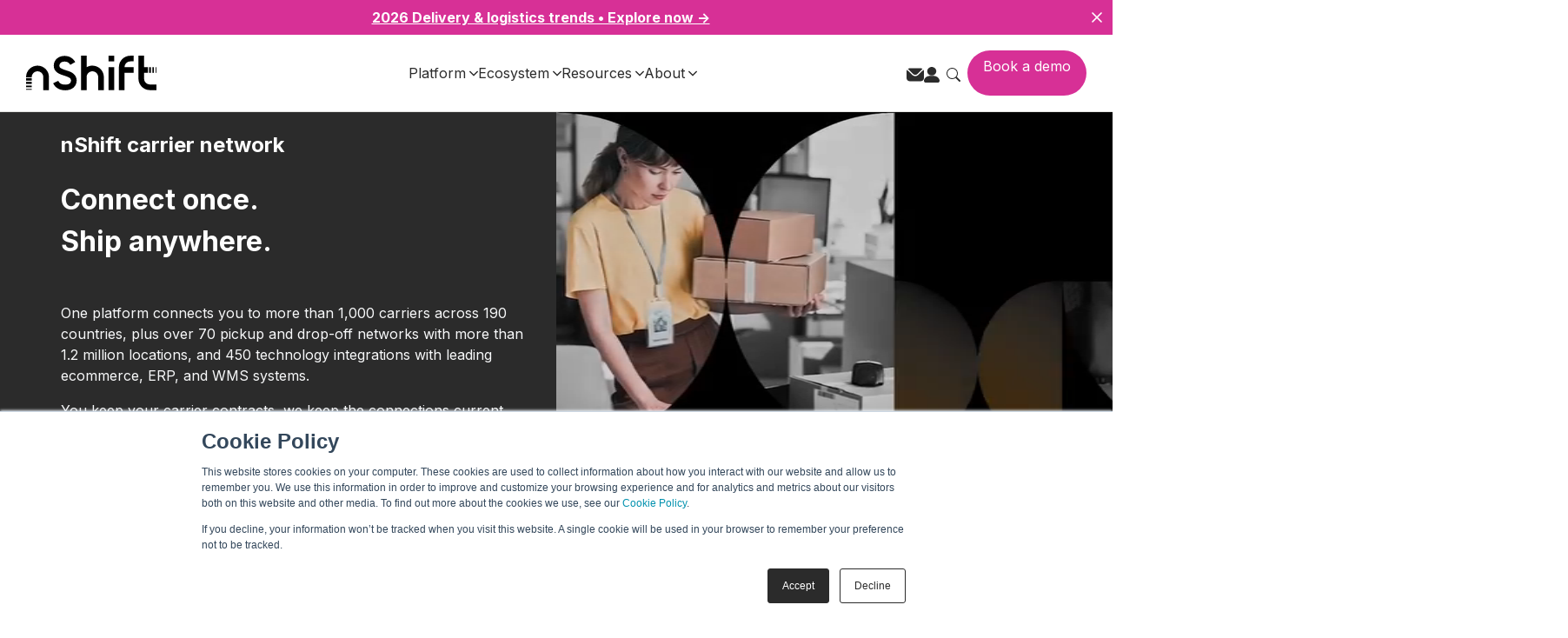

--- FILE ---
content_type: text/html; charset=utf-8
request_url: https://share.synthesia.io/embeds/videos/0b87a87d-f316-4657-adc6-a307519c5b36?autoplay=0
body_size: 5000
content:
<!DOCTYPE html><html translate="no" style="visibility:visible"><head><meta charSet="utf-8" data-next-head=""/><meta name="viewport" content="width=device-width" data-next-head=""/><link rel="shortcut icon" href="/favicon.ico" data-next-head=""/><title data-next-head="">Carrier Management 101 - Video generated with Synthesia</title><meta charSet="utf-8"/><meta name="viewport" content="width=device-width, initial-scale=1"/><meta name="description" content="Watch the AI video &quot;Carrier Management 101&quot; generated with Synthesia."/><meta name="theme-color" content="#3e57da"/><meta name="robots" content="noindex, nofollow"/><link rel="canonical" href="https://share.synthesia.io/0b87a87d-f316-4657-adc6-a307519c5b36"/><link rel="alternate" type="application/json+oembed" href="https://69jr5v75rc.execute-api.eu-west-1.amazonaws.com/prod/v2/oembed?url=https%3A%2F%2Fshare.synthesia.io%2F0b87a87d-f316-4657-adc6-a307519c5b36&amp;format=json" title="Carrier Management 101"/><meta property="og:title" content="Carrier Management 101"/><meta property="og:description" content="Click to watch the AI video &quot;Carrier Management 101&quot; generated with Synthesia."/><meta property="og:type" content="video.other"/><meta property="og:url" content="https://share.synthesia.io/0b87a87d-f316-4657-adc6-a307519c5b36"/><meta property="og:site_name" content="synthesia.io"/><meta property="og:image" content="https://69jr5v75rc.execute-api.eu-west-1.amazonaws.com/prod/0b87a87d-f316-4657-adc6-a307519c5b36/thumbnail.jpg"/><meta property="og:video:url" content="https://synthesia-ttv-data.s3-eu-west-1.amazonaws.com/video_data/0b87a87d-f316-4657-adc6-a307519c5b36/versions/8/transfers/rendered_video.mp4"/><meta property="og:video:secure_url" content="https://synthesia-ttv-data.s3-eu-west-1.amazonaws.com/video_data/0b87a87d-f316-4657-adc6-a307519c5b36/versions/8/transfers/rendered_video.mp4"/><meta property="og:video:type" content="video/mp4"/><meta property="og:video:width" content="1920"/><meta property="og:video:height" content="1080"/><meta property="twitter:card" content="player"/><meta property="twitter:title" content="Carrier Management 101"/><meta property="twitter:description" content="Watch the AI video &quot;Carrier Management 101&quot; generated with Synthesia."/><meta property="twitter:image" content="https://69jr5v75rc.execute-api.eu-west-1.amazonaws.com/prod/0b87a87d-f316-4657-adc6-a307519c5b36/thumbnail.jpg"/><meta property="twitter:player" content="https://synthesia-ttv-data.s3-eu-west-1.amazonaws.com/video_data/0b87a87d-f316-4657-adc6-a307519c5b36/versions/8/transfers/rendered_video.mp4"/><meta property="twitter:player:width" content="1920"/><meta property="twitter:player:height" content="1080"/><meta property="twitter:site" content="@synthesiaIO"/><meta name="synthesia-app-version" content="2026-01-16t18:11:38z-git:c946deb0"/><link rel="preload" href="https://cdn.jsdelivr.net/npm/hls.js@1.6.12/dist/hls.min.js" as="script"/><meta name="emotion-insertion-point" content=""/><style data-emotion="mui-global 1x7fbx0">html{-webkit-font-smoothing:antialiased;-moz-osx-font-smoothing:grayscale;box-sizing:border-box;-webkit-text-size-adjust:100%;}*,*::before,*::after{box-sizing:inherit;}strong,b{font-weight:700;}body{margin:0;color:rgba(5, 5, 6, 0.96);font-family:Basier Square;font-weight:400;font-size:1rem;line-height:1.5;background-color:rgba(255, 255, 255, 1);}@media print{body{background-color:#FFFFFF;}}body::backdrop{background-color:rgba(255, 255, 255, 1);}b{font-family:Basier Square;font-weight:500;}bold{font-family:Basier Square;font-weight:500;}strong{font-family:Basier Square;font-weight:500;}button{border:none;margin:0;padding:0;overflow:visible;background:transparent;-webkit-appearance:none;-moz-appearance:none;-ms-appearance:none;appearance:none;cursor:pointer;font-family:inherit;font-size:inherit;line-height:inherit;color:inherit;text-align:inherit;max-width:100%;}[disabled]{cursor:default;}*{scrollbar-width:thin;scrollbar-color:var(--scrollbar-hover-color) transparent;}html,body{scrollbar-width:auto;}:root{--scrollbar-idle-color:#949494;--scrollbar-hover-color:#949494;}</style><style data-emotion="mui-global 1vlmmgw">html,body,body>div:first-child,div#__next,div#__next>div{height:100%;}body{background-color:black!important;margin:0;padding:0;}</style><style data-emotion="mui 132m47a avkxa2 4xpr5d">.mui-132m47a{width:100%;height:100%;}.mui-avkxa2{aspect-ratio:16/9;overflow:hidden;padding:0;position:relative;width:100%;}.mui-4xpr5d{display:block;background-color:rgba(255, 255, 255, 0.11);height:1.2em;line-height:normal;background-color:rgba(255, 255, 255, 0.12);background-color:black;height:100%;width:100%;}</style><link data-next-font="size-adjust" rel="preconnect" href="/" crossorigin="anonymous"/><link rel="preload" href="/_next/static/css/45df497ae14490f3.css" as="style"/><link rel="stylesheet" href="/_next/static/css/45df497ae14490f3.css" data-n-g=""/><noscript data-n-css=""></noscript><script defer="" nomodule="" src="/_next/static/chunks/polyfills-42372ed130431b0a.js"></script><script src="/_next/static/chunks/webpack-e0f9a171a428e263.js" defer=""></script><script src="/_next/static/chunks/framework-62f369551e8aa287.js" defer=""></script><script src="/_next/static/chunks/main-b537ddc9d987d11a.js" defer=""></script><script src="/_next/static/chunks/pages/_app-a914f14598b67f61.js" defer=""></script><script src="/_next/static/chunks/840-3832218d7f0f4544.js" defer=""></script><script src="/_next/static/chunks/19-1e1bab24cd63164b.js" defer=""></script><script src="/_next/static/chunks/446-a34d4cd4bbc33765.js" defer=""></script><script src="/_next/static/chunks/270-6f6d8fc882613d62.js" defer=""></script><script src="/_next/static/chunks/5-31bf36d4cb77d8d7.js" defer=""></script><script src="/_next/static/chunks/152-7753e1904f55f031.js" defer=""></script><script src="/_next/static/chunks/929-f48287986b484818.js" defer=""></script><script src="/_next/static/chunks/589-bd93b2dca3b78a21.js" defer=""></script><script src="/_next/static/chunks/pages/embeds/videos/%5BvideoId%5D-1a683d3ced4169a1.js" defer=""></script><script src="/_next/static/hTG0Ic0PMTyZewIYpih95/_buildManifest.js" defer=""></script><script src="/_next/static/hTG0Ic0PMTyZewIYpih95/_ssgManifest.js" defer=""></script></head><body><div id="__next"><div><div class="mui-132m47a ekuag80"><div aria-busy="true" aria-live="polite" role="status" class="mui-avkxa2 eer5pn90"><span class="MuiSkeleton-root MuiSkeleton-rectangular eer5pn91 mui-4xpr5d" aria-hidden="true"></span></div></div></div></div><script id="__NEXT_DATA__" type="application/json">{"props":{"pageProps":{"dehydratedState":{"mutations":[],"queries":[{"state":{"data":{"video":{"ctaSettings":null,"description":"Explore how nShift's Carrier Management system connects customers with over 1,000 carriers worldwide, ensuring efficient, reliable, and flexible shipping solutions through seamless integrations and a robust carrier network.","id":"0b87a87d-f316-4657-adc6-a307519c5b36","indexable":false,"publiclyDuplicable":null,"requireAuth":false,"requireEmail":false,"requirePassword":false,"sharing":{"backgroundColor":"#FFFFFF","logo":null,"primaryColor":"#000000","secondaryColor":"#FFFFFF"},"snapshotId":"9ffbe9c5-0a96-431a-b957-fa4346642596","status":"COMPLETE","title":"Carrier Management 101","version":8,"videoAnalyticsEnabled":true},"shouldRedirect":false,"requiresAuth":false,"requiresPassword":false,"requiresEmail":false,"disablePublicVideoPage":false,"embedRestricted":false,"statusCode":200},"dataUpdateCount":1,"dataUpdatedAt":1768748493421,"error":null,"errorUpdateCount":0,"errorUpdatedAt":0,"fetchFailureCount":0,"fetchFailureReason":null,"fetchMeta":null,"isInvalidated":false,"status":"success","fetchStatus":"idle"},"queryKey":["publicVideos","metadata","FETCH_PUBLIC_VIDEO_METADATA","0b87a87d-f316-4657-adc6-a307519c5b36",{"language":null,"sessionJwt":null,"videoJwt":null,"shareContext":"embed","referrer":"https://nshift.com/carrier-network"}],"queryHash":"[\"publicVideos\",\"metadata\",\"FETCH_PUBLIC_VIDEO_METADATA\",\"0b87a87d-f316-4657-adc6-a307519c5b36\",{\"language\":null,\"referrer\":\"https://nshift.com/carrier-network\",\"sessionJwt\":null,\"shareContext\":\"embed\",\"videoJwt\":null}]"},{"state":{"data":{"chapters":[{"endTime":259.1666666666667,"startTime":0,"title":"Introduction to Carrier Management"}],"duration":259.134,"interactivity":null,"multilingualData":null,"muxUrl":"https://stream.mux.com/P02cRFdNG2KSiWnDz86aPVQDa9bqCfdcRG8wKkl8rrLI.m3u8?token=eyJhbGciOiJSUzI1NiIsImtpZCI6ImNPM2JJejVwQzAxdHM3QnFlTm1uWmIwMDQ0aVE1TlVuR2xVRHd0aTkyYmk3QSIsInR5cCI6IkpXVCJ9.[base64].[base64]","snapshotId":"9ffbe9c5-0a96-431a-b957-fa4346642596","sourceUrl":"https://synthesia-ttv-data.s3-eu-west-1.amazonaws.com/video_data/0b87a87d-f316-4657-adc6-a307519c5b36/versions/8/transfers/rendered_video.mp4","status":"COMPLETE","storyboardMetadata":{"resolutionMetadata":{"R1":{"columnCount":10,"frameSecondIntervals":[0,1.7871310344827587,3.5742620689655173,5.361393103448276,7.148524137931035,8.935655172413794,10.722786206896552,12.509917241379311,14.29704827586207,16.08417931034483,17.871310344827588,19.658441379310347,21.445572413793105,23.232703448275863,25.019834482758622,26.80696551724138,28.59409655172414,30.381227586206897,32.16835862068966,33.955489655172414,35.742620689655176,37.52975172413793,39.31688275862069,41.10401379310345,42.89114482758621,44.678275862068965,46.46540689655173,48.25253793103448,50.039668965517244,51.8268,53.61393103448276,55.401062068965516,57.18819310344828,58.97532413793104,60.762455172413794,62.54958620689656,64.33671724137932,66.12384827586207,67.91097931034483,69.69811034482758,71.48524137931035,73.27237241379311,75.05950344827586,76.84663448275862,78.63376551724139,80.42089655172414,82.2080275862069,83.99515862068965,85.78228965517242,87.56942068965517,89.35655172413793,91.1436827586207,92.93081379310345,94.71794482758621,96.50507586206896,98.29220689655173,100.07933793103449,101.86646896551724,103.6536,105.44073103448277,107.22786206896552,109.01499310344828,110.80212413793103,112.5892551724138,114.37638620689656,116.16351724137931,117.95064827586208,119.73777931034483,121.52491034482759,123.31204137931034,125.09917241379311,126.88630344827587,128.67343448275864,130.46056551724138,132.24769655172415,134.0348275862069,135.82195862068966,137.60908965517243,139.39622068965517,141.18335172413794,142.9704827586207,144.75761379310345,146.54474482758621,148.33187586206898,150.11900689655172,151.9061379310345,153.69326896551723,155.4804,157.26753103448277,159.0546620689655,160.84179310344828,162.62892413793105,164.4160551724138,166.20318620689656,167.9903172413793,169.77744827586207,171.56457931034484,173.35171034482758,175.13884137931035,176.92597241379312,178.71310344827586,180.50023448275863,182.2873655172414,184.07449655172414,185.8616275862069,187.64875862068965,189.43588965517242,191.2230206896552,193.01015172413793,194.7972827586207,196.58441379310347,198.3715448275862,200.15867586206897,201.94580689655174,203.73293793103448,205.52006896551725,207.3072,209.09433103448276,210.88146206896553,212.66859310344827,214.45572413793104,216.2428551724138,218.02998620689655,219.81711724137932,221.60424827586206,223.39137931034483,225.1785103448276,226.96564137931034,228.7527724137931,230.53990344827588,232.32703448275862,234.1141655172414,235.90129655172416,237.6884275862069,239.47555862068967,241.2626896551724,243.04982068965518,244.83695172413795,246.6240827586207,248.41121379310346,250.19834482758623,251.98547586206897,253.77260689655174,255.55973793103448,257.3468689655173],"resolution":"R1","rowCount":10,"storyboardCount":2,"storyboardWebpUrls":["https://synthesia-ttv-data.s3.amazonaws.com/video_data/0b87a87d-f316-4657-adc6-a307519c5b36/versions/8/storyboards/R1/S0.webp?AWSAccessKeyId=AKIA32NGJ5TSW5HNK25Z\u0026Signature=NSy7cQx67sObe9Y9sJxC1PubvoU%3D\u0026Expires=1768770093","https://synthesia-ttv-data.s3.amazonaws.com/video_data/0b87a87d-f316-4657-adc6-a307519c5b36/versions/8/storyboards/R1/S1.webp?AWSAccessKeyId=AKIA32NGJ5TSW5HNK25Z\u0026Signature=vJapptL8a%2BFJrTTjauoqiCI53kQ%3D\u0026Expires=1768770093"],"tileHeight":90,"tileSpacing":2,"tileWidth":160},"R2":{"columnCount":10,"frameSecondIntervals":[0,1.7871310344827587,3.5742620689655173,5.361393103448276,7.148524137931035,8.935655172413794,10.722786206896552,12.509917241379311,14.29704827586207,16.08417931034483,17.871310344827588,19.658441379310347,21.445572413793105,23.232703448275863,25.019834482758622,26.80696551724138,28.59409655172414,30.381227586206897,32.16835862068966,33.955489655172414,35.742620689655176,37.52975172413793,39.31688275862069,41.10401379310345,42.89114482758621,44.678275862068965,46.46540689655173,48.25253793103448,50.039668965517244,51.8268,53.61393103448276,55.401062068965516,57.18819310344828,58.97532413793104,60.762455172413794,62.54958620689656,64.33671724137932,66.12384827586207,67.91097931034483,69.69811034482758,71.48524137931035,73.27237241379311,75.05950344827586,76.84663448275862,78.63376551724139,80.42089655172414,82.2080275862069,83.99515862068965,85.78228965517242,87.56942068965517,89.35655172413793,91.1436827586207,92.93081379310345,94.71794482758621,96.50507586206896,98.29220689655173,100.07933793103449,101.86646896551724,103.6536,105.44073103448277,107.22786206896552,109.01499310344828,110.80212413793103,112.5892551724138,114.37638620689656,116.16351724137931,117.95064827586208,119.73777931034483,121.52491034482759,123.31204137931034,125.09917241379311,126.88630344827587,128.67343448275864,130.46056551724138,132.24769655172415,134.0348275862069,135.82195862068966,137.60908965517243,139.39622068965517,141.18335172413794,142.9704827586207,144.75761379310345,146.54474482758621,148.33187586206898,150.11900689655172,151.9061379310345,153.69326896551723,155.4804,157.26753103448277,159.0546620689655,160.84179310344828,162.62892413793105,164.4160551724138,166.20318620689656,167.9903172413793,169.77744827586207,171.56457931034484,173.35171034482758,175.13884137931035,176.92597241379312,178.71310344827586,180.50023448275863,182.2873655172414,184.07449655172414,185.8616275862069,187.64875862068965,189.43588965517242,191.2230206896552,193.01015172413793,194.7972827586207,196.58441379310347,198.3715448275862,200.15867586206897,201.94580689655174,203.73293793103448,205.52006896551725,207.3072,209.09433103448276,210.88146206896553,212.66859310344827,214.45572413793104,216.2428551724138,218.02998620689655,219.81711724137932,221.60424827586206,223.39137931034483,225.1785103448276,226.96564137931034,228.7527724137931,230.53990344827588,232.32703448275862,234.1141655172414,235.90129655172416,237.6884275862069,239.47555862068967,241.2626896551724,243.04982068965518,244.83695172413795,246.6240827586207,248.41121379310346,250.19834482758623,251.98547586206897,253.77260689655174,255.55973793103448,257.3468689655173],"resolution":"R2","rowCount":10,"storyboardCount":2,"storyboardWebpUrls":["https://synthesia-ttv-data.s3.amazonaws.com/video_data/0b87a87d-f316-4657-adc6-a307519c5b36/versions/8/storyboards/R2/S0.webp?AWSAccessKeyId=AKIA32NGJ5TSW5HNK25Z\u0026Signature=8Qv3mbT4aWspDoPzsbzN1P9VjRU%3D\u0026Expires=1768770093","https://synthesia-ttv-data.s3.amazonaws.com/video_data/0b87a87d-f316-4657-adc6-a307519c5b36/versions/8/storyboards/R2/S1.webp?AWSAccessKeyId=AKIA32NGJ5TSW5HNK25Z\u0026Signature=TF%2BQOuVpY6%2FRG9JZaIFig7fj9C8%3D\u0026Expires=1768770093"],"tileHeight":135,"tileSpacing":2,"tileWidth":240},"R3":{"columnCount":5,"frameSecondIntervals":[0,1.7871310344827587,3.5742620689655173,5.361393103448276,7.148524137931035,8.935655172413794,10.722786206896552,12.509917241379311,14.29704827586207,16.08417931034483,17.871310344827588,19.658441379310347,21.445572413793105,23.232703448275863,25.019834482758622,26.80696551724138,28.59409655172414,30.381227586206897,32.16835862068966,33.955489655172414,35.742620689655176,37.52975172413793,39.31688275862069,41.10401379310345,42.89114482758621,44.678275862068965,46.46540689655173,48.25253793103448,50.039668965517244,51.8268,53.61393103448276,55.401062068965516,57.18819310344828,58.97532413793104,60.762455172413794,62.54958620689656,64.33671724137932,66.12384827586207,67.91097931034483,69.69811034482758,71.48524137931035,73.27237241379311,75.05950344827586,76.84663448275862,78.63376551724139,80.42089655172414,82.2080275862069,83.99515862068965,85.78228965517242,87.56942068965517,89.35655172413793,91.1436827586207,92.93081379310345,94.71794482758621,96.50507586206896,98.29220689655173,100.07933793103449,101.86646896551724,103.6536,105.44073103448277,107.22786206896552,109.01499310344828,110.80212413793103,112.5892551724138,114.37638620689656,116.16351724137931,117.95064827586208,119.73777931034483,121.52491034482759,123.31204137931034,125.09917241379311,126.88630344827587,128.67343448275864,130.46056551724138,132.24769655172415,134.0348275862069,135.82195862068966,137.60908965517243,139.39622068965517,141.18335172413794,142.9704827586207,144.75761379310345,146.54474482758621,148.33187586206898,150.11900689655172,151.9061379310345,153.69326896551723,155.4804,157.26753103448277,159.0546620689655,160.84179310344828,162.62892413793105,164.4160551724138,166.20318620689656,167.9903172413793,169.77744827586207,171.56457931034484,173.35171034482758,175.13884137931035,176.92597241379312,178.71310344827586,180.50023448275863,182.2873655172414,184.07449655172414,185.8616275862069,187.64875862068965,189.43588965517242,191.2230206896552,193.01015172413793,194.7972827586207,196.58441379310347,198.3715448275862,200.15867586206897,201.94580689655174,203.73293793103448,205.52006896551725,207.3072,209.09433103448276,210.88146206896553,212.66859310344827,214.45572413793104,216.2428551724138,218.02998620689655,219.81711724137932,221.60424827586206,223.39137931034483,225.1785103448276,226.96564137931034,228.7527724137931,230.53990344827588,232.32703448275862,234.1141655172414,235.90129655172416,237.6884275862069,239.47555862068967,241.2626896551724,243.04982068965518,244.83695172413795,246.6240827586207,248.41121379310346,250.19834482758623,251.98547586206897,253.77260689655174,255.55973793103448,257.3468689655173],"resolution":"R3","rowCount":5,"storyboardCount":6,"storyboardWebpUrls":["https://synthesia-ttv-data.s3.amazonaws.com/video_data/0b87a87d-f316-4657-adc6-a307519c5b36/versions/8/storyboards/R3/S0.webp?AWSAccessKeyId=AKIA32NGJ5TSW5HNK25Z\u0026Signature=VS4gdSQXeSHFpb%2BsTxyO9uvlRFo%3D\u0026Expires=1768770093","https://synthesia-ttv-data.s3.amazonaws.com/video_data/0b87a87d-f316-4657-adc6-a307519c5b36/versions/8/storyboards/R3/S1.webp?AWSAccessKeyId=AKIA32NGJ5TSW5HNK25Z\u0026Signature=lJXiJYkG8iMNxKJaQ7z%2BeCPCMlA%3D\u0026Expires=1768770093","https://synthesia-ttv-data.s3.amazonaws.com/video_data/0b87a87d-f316-4657-adc6-a307519c5b36/versions/8/storyboards/R3/S2.webp?AWSAccessKeyId=AKIA32NGJ5TSW5HNK25Z\u0026Signature=vLTtU5QKbISqwwOcj1nWbmxJoHQ%3D\u0026Expires=1768770093","https://synthesia-ttv-data.s3.amazonaws.com/video_data/0b87a87d-f316-4657-adc6-a307519c5b36/versions/8/storyboards/R3/S3.webp?AWSAccessKeyId=AKIA32NGJ5TSW5HNK25Z\u0026Signature=2drlCCcVCjSF7LntLlvDZ07ITl0%3D\u0026Expires=1768770093","https://synthesia-ttv-data.s3.amazonaws.com/video_data/0b87a87d-f316-4657-adc6-a307519c5b36/versions/8/storyboards/R3/S4.webp?AWSAccessKeyId=AKIA32NGJ5TSW5HNK25Z\u0026Signature=Hy63Vq%2Fq1BHYlGk2Yxxc3OScOGQ%3D\u0026Expires=1768770093","https://synthesia-ttv-data.s3.amazonaws.com/video_data/0b87a87d-f316-4657-adc6-a307519c5b36/versions/8/storyboards/R3/S5.webp?AWSAccessKeyId=AKIA32NGJ5TSW5HNK25Z\u0026Signature=hzbiikHfyCyTJgD9qGnHo0Z%2Fy4E%3D\u0026Expires=1768770093"],"tileHeight":180,"tileSpacing":2,"tileWidth":320}}},"subtitles":"https://synthesia-ttv-data.s3.amazonaws.com/video_data/0b87a87d-f316-4657-adc6-a307519c5b36/versions/8/audio/subtitles.srt?response-content-disposition=attachment%3Bfilename%3D%22Carrier%20Management%20101.srt%22\u0026AWSAccessKeyId=AKIA32NGJ5TSW5HNK25Z\u0026Signature=wAxpUZmGb1X40k087hJeDFOEVCg%3D\u0026Expires=1768770093","version":8},"dataUpdateCount":1,"dataUpdatedAt":1768748493486,"error":null,"errorUpdateCount":0,"errorUpdatedAt":0,"fetchFailureCount":0,"fetchFailureReason":null,"fetchMeta":null,"isInvalidated":false,"status":"success","fetchStatus":"idle"},"queryKey":["publicVideos","playerData","FETCH_PUBLIC_VIDEO_PLAYER_DATA","0b87a87d-f316-4657-adc6-a307519c5b36",{"language":null,"sessionJwt":null,"videoJwt":null,"shareContext":"embed","referrer":"https://nshift.com/carrier-network"}],"queryHash":"[\"publicVideos\",\"playerData\",\"FETCH_PUBLIC_VIDEO_PLAYER_DATA\",\"0b87a87d-f316-4657-adc6-a307519c5b36\",{\"language\":null,\"referrer\":\"https://nshift.com/carrier-network\",\"sessionJwt\":null,\"shareContext\":\"embed\",\"videoJwt\":null}]"}]},"videoId":"0b87a87d-f316-4657-adc6-a307519c5b36","embedType":"standard","autoPlay":false,"language":null,"referrer":"https://nshift.com/carrier-network","requiresAuth":false,"requiresPassword":false,"requiresEmail":false},"locale":"en","__N_SSP":true},"page":"/embeds/videos/[videoId]","query":{"autoplay":"0","videoId":"0b87a87d-f316-4657-adc6-a307519c5b36"},"buildId":"hTG0Ic0PMTyZewIYpih95","isFallback":false,"isExperimentalCompile":false,"gssp":true,"appGip":true,"scriptLoader":[]}</script></body></html>

--- FILE ---
content_type: text/css
request_url: https://nshift.com/hubfs/hub_generated/module_assets/1/188289214829/1751514766033/module_SR_Two_Col_Features_02.min.css
body_size: -481
content:
.sr-two-col-features-02 .section-heading{margin-bottom:.7rem}.sr-two-col-features-02 .media{position:relative;transition:box-shadow .2s ease-in-out}.sr-two-col-features-02 .link-wrapper{color:inherit;display:block;transition:box-shadow .2s ease-in-out}.sr-two-col-features-02 .link-wrapper:is(:hover,:focus){box-shadow:0 0 20px 0 rgba(0,0,0,.1)}.sr-two-col-features-02 .features-list{display:flex;flex-direction:column;gap:.75rem}.sr-two-col-features-02 .media-image{height:auto;margin-right:2.094rem;width:45px}.sr-two-col-features-02 .media-body p{font-size:.875rem;line-height:1.25rem;margin:0}.sr-two-col-features-02.v-align-center .media{-ms-flex-align:center;align-items:center}.sr-two-col-features-02 .side-image img{display:block;height:auto;margin:0 auto;max-width:100%}.sticky{position:sticky;top:6rem}@media (max-width:767px){.sr-two-col-features-02 .side-image{margin-bottom:3.125rem}.sr-two-col-features-02 .side-image img{max-height:300px;width:auto}.sr-two-col-features-02 .media-body p{font-size:.778rem;line-height:1.111rem}.sr-two-col-features-02 .media-image{margin-right:1.736rem;width:50px}}

--- FILE ---
content_type: image/svg+xml
request_url: https://nshift.com/hubfs/postnord-logo-400.svg
body_size: 2302
content:
<svg width="400" height="400" viewBox="0 0 400 400" fill="none" xmlns="http://www.w3.org/2000/svg">
<g clip-path="url(#clip0_1_2931)">
<path fill-rule="evenodd" clip-rule="evenodd" d="M25.2917 180.167C30.0511 180.151 34.8099 180.151 39.5693 180.102C40.3831 180.094 40.5552 180.426 40.5172 181.137C40.4729 181.958 40.5067 182.784 40.5067 183.657C40.6852 183.624 40.855 183.644 40.9396 183.569C51.0003 174.651 66.3338 178.211 71.1277 190.816C74.5431 199.798 73.8997 208.51 67.4083 216.096C60.5606 224.097 47.5412 224.48 41.0446 219.312C40.9437 219.232 40.7967 219.21 40.4583 219.077C40.4583 223.879 40.4583 228.564 40.4583 233.25C35.85 233.25 31.2417 233.217 26.6339 233.276C25.6002 233.288 25.2555 233.137 25.2584 231.973C25.3062 214.704 25.2917 197.436 25.2917 180.167ZM40.1235 200.629C40.0587 205.591 43.494 209.172 48.4045 209.26C53.0875 209.345 56.7152 205.869 56.7911 201.224C56.878 195.853 53.6539 192.25 48.6927 192.174C43.6713 192.097 40.1906 195.532 40.1235 200.629Z" fill="#0498BA"/>
<path fill-rule="evenodd" clip-rule="evenodd" d="M375.292 221.583C371.026 221.302 366.755 221.538 362.487 221.461C362.05 221.454 361.607 221.415 361.177 221.471C360.23 221.593 359.998 221.147 360.063 220.291C360.125 219.48 360.076 218.661 360.076 217.642C359.21 218.36 358.514 219.004 357.754 219.559C350.623 224.755 339.311 223.535 333.257 216.931C325.688 208.674 325.724 193.659 333.164 185.323C339.91 177.766 352.816 176.824 359.567 182.198C359.665 182.275 359.816 182.285 360.077 182.37C360.077 178.711 360.133 175.134 360.043 171.561C360.016 170.469 360.434 170.164 361.381 169.988C365.432 169.234 369.473 168.422 373.518 167.633C373.751 167.588 374.008 167.606 374.126 167.333C375.124 167.112 375.323 167.501 375.321 168.499C375.281 186.194 375.292 203.888 375.292 221.583ZM343.792 200.678C343.788 205.755 347.154 209.291 352.016 209.316C356.986 209.344 360.441 205.831 360.46 200.73C360.479 195.766 357.017 192.292 352.054 192.295C347.145 192.297 343.796 195.696 343.792 200.678Z" fill="#0498BA"/>
<path fill-rule="evenodd" clip-rule="evenodd" d="M269.23 178.69C273.871 178.761 277.771 179.412 281.484 181.003C290.234 184.749 294.835 192.735 294.074 202.243C293.164 213.613 285.429 220.212 275.23 222.134C269.171 223.277 263.22 222.806 257.52 220.379C248.513 216.544 244.543 208.892 245.016 199.683C245.69 186.549 255.265 180.379 265.5 179.012C266.94 178.819 268.398 178.76 269.23 178.69ZM261.13 200.752C261.132 205.7 264.721 209.332 269.54 209.262C274.429 209.19 277.821 205.728 277.826 200.808C277.831 195.678 274.405 192.154 269.432 192.173C264.535 192.193 261.128 195.712 261.13 200.752Z" fill="#0498BA"/>
<path fill-rule="evenodd" clip-rule="evenodd" d="M100.353 178.698C106.716 178.856 112.663 180.293 117.672 184.481C121.843 187.968 123.984 192.526 124.452 197.885C124.986 204.005 123.859 209.699 119.755 214.503C116.239 218.618 111.647 220.883 106.419 221.979C100.221 223.279 94.1477 222.888 88.2707 220.482C78.5185 216.49 74.6562 207.948 75.6007 198.37C76.6582 187.651 84.1926 181.25 94.1256 179.312C96.1789 178.911 98.2538 178.692 100.353 178.698ZM100.099 192.174C95.1289 192.134 91.654 195.607 91.5548 200.716C91.4615 205.516 95.1447 209.248 99.9799 209.252C104.791 209.255 108.306 205.73 108.36 200.849C108.415 195.876 104.927 192.212 100.099 192.174Z" fill="#0498BA"/>
<path fill-rule="evenodd" clip-rule="evenodd" d="M214.373 183.463C219.386 178.571 225.281 177.78 231.607 179.478C237.343 181.017 240.034 185.323 241.099 190.869C241.385 192.352 241.473 193.852 241.471 195.362C241.46 203.576 241.446 211.79 241.488 220.003C241.494 221.097 241.275 221.514 240.07 221.492C235.892 221.415 231.711 221.425 227.532 221.488C226.401 221.505 226.046 221.212 226.052 220.035C226.083 213.184 226.032 206.333 225.991 199.481C225.987 198.806 225.911 198.123 225.784 197.46C225.076 193.765 223.597 192.536 220.071 192.669C216.677 192.796 214.604 194.636 214.305 198.024C213.967 201.852 214.21 205.698 214.176 209.536C214.145 213.083 214.134 216.631 214.191 220.178C214.208 221.214 213.872 221.496 212.865 221.484C208.589 221.435 204.311 221.439 200.035 221.482C199.098 221.492 198.806 221.247 198.809 220.268C198.843 207.291 198.846 194.315 198.806 181.339C198.803 180.256 199.182 180.087 200.139 180.097C204.319 180.145 208.5 180.164 212.678 180.089C213.899 180.067 214.336 180.418 214.191 181.63C214.125 182.178 214.043 182.776 214.373 183.463Z" fill="#0598BA"/>
<path fill-rule="evenodd" clip-rule="evenodd" d="M148.209 178.735C153.287 178.909 157.919 179.302 162.482 180.372C163.441 180.597 163.625 180.893 163.385 181.835C162.608 184.889 161.879 187.959 161.252 191.047C161.017 192.203 160.595 192.237 159.594 191.938C154.866 190.525 150.066 189.617 145.097 190.342C144.716 190.397 144.341 190.507 143.971 190.617C143.059 190.885 142.346 191.42 142.357 192.428C142.368 193.472 143.178 193.926 144.076 194.13C147.344 194.87 150.71 195.059 153.96 195.902C155.702 196.354 157.413 196.883 159.04 197.657C163.545 199.799 165.551 203.305 165.403 208.284C165.226 214.183 162.208 217.971 156.964 220.23C152.737 222.049 148.246 222.507 143.721 222.607C138.059 222.732 132.493 221.98 127.032 220.438C126.142 220.187 125.901 219.907 126.166 218.954C127.061 215.73 127.878 212.483 128.642 209.225C128.889 208.172 129.264 208.097 130.211 208.461C135.243 210.397 140.425 211.532 145.864 211.126C146.6 211.071 147.315 210.94 147.982 210.642C148.733 210.307 149.262 209.791 149.254 208.872C149.245 207.946 148.705 207.457 147.926 207.159C146.232 206.509 144.432 206.366 142.657 206.133C139.57 205.727 136.518 205.171 133.617 204.004C125.232 200.632 123.488 189.841 130.362 183.889C134.138 180.62 138.748 179.562 143.533 179.034C145.22 178.848 146.924 178.814 148.209 178.735Z" fill="#0598BA"/>
<path fill-rule="evenodd" clip-rule="evenodd" d="M168.208 196.073C168.208 188.101 168.232 180.129 168.18 172.156C168.173 171.05 168.469 170.788 169.548 170.805C173.776 170.871 178.007 170.879 182.235 170.801C183.396 170.78 183.6 171.183 183.567 172.213C183.497 174.448 183.595 176.686 183.524 178.921C183.491 179.922 183.861 180.144 184.784 180.135C188.624 180.093 192.465 180.14 196.305 180.101C197.317 180.091 197.635 180.248 197.07 181.272C195.075 184.882 193.121 188.515 191.192 192.161C190.844 192.817 190.422 193.037 189.701 193.015C188.098 192.966 186.488 193.073 184.89 192.975C183.787 192.908 183.514 193.255 183.52 194.346C183.567 202.756 183.546 211.166 183.545 219.575C183.545 221.46 183.545 221.46 181.676 221.461C177.69 221.461 173.703 221.412 169.719 221.491C168.522 221.514 168.169 221.222 168.178 219.989C168.235 212.018 168.208 204.045 168.208 196.073Z" fill="#0598BA"/>
<path fill-rule="evenodd" clip-rule="evenodd" d="M312.923 184.545C316.416 179.844 321.053 179.22 326.051 179.605C326.96 179.674 327.398 180.023 327.358 181.057C327.206 184.985 327.125 188.916 327.056 192.847C327.04 193.778 326.747 194.016 325.824 193.777C324.077 193.325 322.284 193.186 320.478 193.339C315.437 193.768 312.951 196.428 312.93 201.489C312.905 207.61 312.891 213.732 312.951 219.852C312.963 221.073 312.744 221.53 311.386 221.497C307.259 221.395 303.128 221.436 298.999 221.478C298.061 221.487 297.632 221.344 297.635 220.238C297.674 207.267 297.669 194.296 297.641 181.325C297.639 180.389 297.878 180.084 298.848 180.095C303.17 180.146 307.495 180.144 311.817 180.096C312.746 180.085 312.999 180.392 312.939 181.262C312.872 182.223 312.923 183.193 312.923 184.545Z" fill="#0498BA"/>
</g>
<defs>
<clipPath id="clip0_1_2931">
<rect width="350" height="66.5" fill="white" transform="translate(25 166.75)"/>
</clipPath>
</defs>
</svg>


--- FILE ---
content_type: image/svg+xml
request_url: https://nshift.com/hubfs/nShift/Icons/icon-network-2-black.svg
body_size: -617
content:
<svg width="300" height="300" viewBox="0 0 300 300" fill="none" xmlns="http://www.w3.org/2000/svg">
<path d="M180.045 243.5V221.134H135.38V164.642H119.725V187.008H35V112.992H119.725V135.358H135.38V78.8662H180.045V56.5H265V130.516H180.045V108.15H164.389V191.85H180.045V169.253H265V243.269H180.045V243.5Z" fill="black"/>
</svg>


--- FILE ---
content_type: application/javascript
request_url: https://nshift.com/hubfs/hub_generated/template_assets/1/185709052856/1761310280690/template_main.min.js
body_size: 166273
content:
(()=>{var __webpack_modules__={19662:(module,__unused_webpack_exports,__webpack_require__)=>{var global=__webpack_require__(17854),isCallable=__webpack_require__(60614),tryToString=__webpack_require__(66330),TypeError=global.TypeError;module.exports=function(argument){if(isCallable(argument))return argument;throw TypeError(tryToString(argument)+" is not a function")}},39483:(module,__unused_webpack_exports,__webpack_require__)=>{var global=__webpack_require__(17854),isConstructor=__webpack_require__(4411),tryToString=__webpack_require__(66330),TypeError=global.TypeError;module.exports=function(argument){if(isConstructor(argument))return argument;throw TypeError(tryToString(argument)+" is not a constructor")}},96077:(module,__unused_webpack_exports,__webpack_require__)=>{var global=__webpack_require__(17854),isCallable=__webpack_require__(60614),String=global.String,TypeError=global.TypeError;module.exports=function(argument){if("object"==typeof argument||isCallable(argument))return argument;throw TypeError("Can't set "+String(argument)+" as a prototype")}},51223:(module,__unused_webpack_exports,__webpack_require__)=>{var wellKnownSymbol=__webpack_require__(5112),create=__webpack_require__(70030),defineProperty=__webpack_require__(3070).f,UNSCOPABLES=wellKnownSymbol("unscopables"),ArrayPrototype=Array.prototype;null==ArrayPrototype[UNSCOPABLES]&&defineProperty(ArrayPrototype,UNSCOPABLES,{configurable:!0,value:create(null)}),module.exports=function(key){ArrayPrototype[UNSCOPABLES][key]=!0}},31530:(module,__unused_webpack_exports,__webpack_require__)=>{"use strict";var charAt=__webpack_require__(28710).charAt;module.exports=function(S,index,unicode){return index+(unicode?charAt(S,index).length:1)}},25787:(module,__unused_webpack_exports,__webpack_require__)=>{var global=__webpack_require__(17854),isPrototypeOf=__webpack_require__(47976),TypeError=global.TypeError;module.exports=function(it,Prototype){if(isPrototypeOf(Prototype,it))return it;throw TypeError("Incorrect invocation")}},19670:(module,__unused_webpack_exports,__webpack_require__)=>{var global=__webpack_require__(17854),isObject=__webpack_require__(70111),String=global.String,TypeError=global.TypeError;module.exports=function(argument){if(isObject(argument))return argument;throw TypeError(String(argument)+" is not an object")}},24019:module=>{module.exports="undefined"!=typeof ArrayBuffer&&"undefined"!=typeof DataView},7556:(module,__unused_webpack_exports,__webpack_require__)=>{var fails=__webpack_require__(47293);module.exports=fails(function(){if("function"==typeof ArrayBuffer){var buffer=new ArrayBuffer(8);Object.isExtensible(buffer)&&Object.defineProperty(buffer,"a",{value:8})}})},90260:(module,__unused_webpack_exports,__webpack_require__)=>{"use strict";var NAME,Constructor,Prototype,NATIVE_ARRAY_BUFFER=__webpack_require__(24019),DESCRIPTORS=__webpack_require__(19781),global=__webpack_require__(17854),isCallable=__webpack_require__(60614),isObject=__webpack_require__(70111),hasOwn=__webpack_require__(92597),classof=__webpack_require__(70648),tryToString=__webpack_require__(66330),createNonEnumerableProperty=__webpack_require__(68880),defineBuiltIn=__webpack_require__(98052),defineProperty=__webpack_require__(3070).f,isPrototypeOf=__webpack_require__(47976),getPrototypeOf=__webpack_require__(79518),setPrototypeOf=__webpack_require__(27674),wellKnownSymbol=__webpack_require__(5112),uid=__webpack_require__(69711),Int8Array=global.Int8Array,Int8ArrayPrototype=Int8Array&&Int8Array.prototype,Uint8ClampedArray=global.Uint8ClampedArray,Uint8ClampedArrayPrototype=Uint8ClampedArray&&Uint8ClampedArray.prototype,TypedArray=Int8Array&&getPrototypeOf(Int8Array),TypedArrayPrototype=Int8ArrayPrototype&&getPrototypeOf(Int8ArrayPrototype),ObjectPrototype=Object.prototype,TypeError=global.TypeError,TO_STRING_TAG=wellKnownSymbol("toStringTag"),TYPED_ARRAY_TAG=uid("TYPED_ARRAY_TAG"),TYPED_ARRAY_CONSTRUCTOR=uid("TYPED_ARRAY_CONSTRUCTOR"),NATIVE_ARRAY_BUFFER_VIEWS=NATIVE_ARRAY_BUFFER&&!!setPrototypeOf&&"Opera"!==classof(global.opera),TYPED_ARRAY_TAG_REQUIRED=!1,TypedArrayConstructorsList={Int8Array:1,Uint8Array:1,Uint8ClampedArray:1,Int16Array:2,Uint16Array:2,Int32Array:4,Uint32Array:4,Float32Array:4,Float64Array:8},BigIntArrayConstructorsList={BigInt64Array:8,BigUint64Array:8},isTypedArray=function(it){if(!isObject(it))return!1;var klass=classof(it);return hasOwn(TypedArrayConstructorsList,klass)||hasOwn(BigIntArrayConstructorsList,klass)};for(NAME in TypedArrayConstructorsList)(Prototype=(Constructor=global[NAME])&&Constructor.prototype)?createNonEnumerableProperty(Prototype,TYPED_ARRAY_CONSTRUCTOR,Constructor):NATIVE_ARRAY_BUFFER_VIEWS=!1;for(NAME in BigIntArrayConstructorsList)(Prototype=(Constructor=global[NAME])&&Constructor.prototype)&&createNonEnumerableProperty(Prototype,TYPED_ARRAY_CONSTRUCTOR,Constructor);if((!NATIVE_ARRAY_BUFFER_VIEWS||!isCallable(TypedArray)||TypedArray===Function.prototype)&&(TypedArray=function(){throw TypeError("Incorrect invocation")},NATIVE_ARRAY_BUFFER_VIEWS))for(NAME in TypedArrayConstructorsList)global[NAME]&&setPrototypeOf(global[NAME],TypedArray);if((!NATIVE_ARRAY_BUFFER_VIEWS||!TypedArrayPrototype||TypedArrayPrototype===ObjectPrototype)&&(TypedArrayPrototype=TypedArray.prototype,NATIVE_ARRAY_BUFFER_VIEWS))for(NAME in TypedArrayConstructorsList)global[NAME]&&setPrototypeOf(global[NAME].prototype,TypedArrayPrototype);if(NATIVE_ARRAY_BUFFER_VIEWS&&getPrototypeOf(Uint8ClampedArrayPrototype)!==TypedArrayPrototype&&setPrototypeOf(Uint8ClampedArrayPrototype,TypedArrayPrototype),DESCRIPTORS&&!hasOwn(TypedArrayPrototype,TO_STRING_TAG))for(NAME in TYPED_ARRAY_TAG_REQUIRED=!0,defineProperty(TypedArrayPrototype,TO_STRING_TAG,{get:function(){return isObject(this)?this[TYPED_ARRAY_TAG]:void 0}}),TypedArrayConstructorsList)global[NAME]&&createNonEnumerableProperty(global[NAME],TYPED_ARRAY_TAG,NAME);module.exports={NATIVE_ARRAY_BUFFER_VIEWS:NATIVE_ARRAY_BUFFER_VIEWS,TYPED_ARRAY_CONSTRUCTOR:TYPED_ARRAY_CONSTRUCTOR,TYPED_ARRAY_TAG:TYPED_ARRAY_TAG_REQUIRED&&TYPED_ARRAY_TAG,aTypedArray:function(it){if(isTypedArray(it))return it;throw TypeError("Target is not a typed array")},aTypedArrayConstructor:function(C){if(isCallable(C)&&(!setPrototypeOf||isPrototypeOf(TypedArray,C)))return C;throw TypeError(tryToString(C)+" is not a typed array constructor")},exportTypedArrayMethod:function(KEY,property,forced,options){if(DESCRIPTORS){if(forced)for(var ARRAY in TypedArrayConstructorsList){var TypedArrayConstructor=global[ARRAY];if(TypedArrayConstructor&&hasOwn(TypedArrayConstructor.prototype,KEY))try{delete TypedArrayConstructor.prototype[KEY]}catch(error){try{TypedArrayConstructor.prototype[KEY]=property}catch(error2){}}}TypedArrayPrototype[KEY]&&!forced||defineBuiltIn(TypedArrayPrototype,KEY,forced?property:NATIVE_ARRAY_BUFFER_VIEWS&&Int8ArrayPrototype[KEY]||property,options)}},exportTypedArrayStaticMethod:function(KEY,property,forced){var ARRAY,TypedArrayConstructor;if(DESCRIPTORS){if(setPrototypeOf){if(forced)for(ARRAY in TypedArrayConstructorsList)if((TypedArrayConstructor=global[ARRAY])&&hasOwn(TypedArrayConstructor,KEY))try{delete TypedArrayConstructor[KEY]}catch(error){}if(TypedArray[KEY]&&!forced)return;try{return defineBuiltIn(TypedArray,KEY,forced?property:NATIVE_ARRAY_BUFFER_VIEWS&&TypedArray[KEY]||property)}catch(error){}}for(ARRAY in TypedArrayConstructorsList)!(TypedArrayConstructor=global[ARRAY])||TypedArrayConstructor[KEY]&&!forced||defineBuiltIn(TypedArrayConstructor,KEY,property)}},isView:function(it){if(!isObject(it))return!1;var klass=classof(it);return"DataView"===klass||hasOwn(TypedArrayConstructorsList,klass)||hasOwn(BigIntArrayConstructorsList,klass)},isTypedArray:isTypedArray,TypedArray:TypedArray,TypedArrayPrototype:TypedArrayPrototype}},13331:(module,__unused_webpack_exports,__webpack_require__)=>{"use strict";var global=__webpack_require__(17854),uncurryThis=__webpack_require__(1702),DESCRIPTORS=__webpack_require__(19781),NATIVE_ARRAY_BUFFER=__webpack_require__(24019),FunctionName=__webpack_require__(76530),createNonEnumerableProperty=__webpack_require__(68880),defineBuiltIns=__webpack_require__(89190),fails=__webpack_require__(47293),anInstance=__webpack_require__(25787),toIntegerOrInfinity=__webpack_require__(19303),toLength=__webpack_require__(17466),toIndex=__webpack_require__(57067),IEEE754=__webpack_require__(11179),getPrototypeOf=__webpack_require__(79518),setPrototypeOf=__webpack_require__(27674),getOwnPropertyNames=__webpack_require__(8006).f,defineProperty=__webpack_require__(3070).f,arrayFill=__webpack_require__(21285),arraySlice=__webpack_require__(41589),setToStringTag=__webpack_require__(58003),InternalStateModule=__webpack_require__(29909),PROPER_FUNCTION_NAME=FunctionName.PROPER,CONFIGURABLE_FUNCTION_NAME=FunctionName.CONFIGURABLE,getInternalState=InternalStateModule.get,setInternalState=InternalStateModule.set,NativeArrayBuffer=global.ArrayBuffer,$ArrayBuffer=NativeArrayBuffer,ArrayBufferPrototype=$ArrayBuffer&&$ArrayBuffer.prototype,$DataView=global.DataView,DataViewPrototype=$DataView&&$DataView.prototype,ObjectPrototype=Object.prototype,Array=global.Array,RangeError=global.RangeError,fill=uncurryThis(arrayFill),reverse=uncurryThis([].reverse),packIEEE754=IEEE754.pack,unpackIEEE754=IEEE754.unpack,packInt8=function(number){return[255&number]},packInt16=function(number){return[255&number,number>>8&255]},packInt32=function(number){return[255&number,number>>8&255,number>>16&255,number>>24&255]},unpackInt32=function(buffer){return buffer[3]<<24|buffer[2]<<16|buffer[1]<<8|buffer[0]},packFloat32=function(number){return packIEEE754(number,23,4)},packFloat64=function(number){return packIEEE754(number,52,8)},addGetter=function(Constructor,key){defineProperty(Constructor.prototype,key,{get:function(){return getInternalState(this)[key]}})},get=function(view,count,index,isLittleEndian){var intIndex=toIndex(index),store=getInternalState(view);if(intIndex+count>store.byteLength)throw RangeError("Wrong index");var bytes=getInternalState(store.buffer).bytes,start=intIndex+store.byteOffset,pack=arraySlice(bytes,start,start+count);return isLittleEndian?pack:reverse(pack)},set=function(view,count,index,conversion,value,isLittleEndian){var intIndex=toIndex(index),store=getInternalState(view);if(intIndex+count>store.byteLength)throw RangeError("Wrong index");for(var bytes=getInternalState(store.buffer).bytes,start=intIndex+store.byteOffset,pack=conversion(+value),i=0;i<count;i++)bytes[start+i]=pack[isLittleEndian?i:count-i-1]};if(NATIVE_ARRAY_BUFFER){var INCORRECT_ARRAY_BUFFER_NAME=PROPER_FUNCTION_NAME&&"ArrayBuffer"!==NativeArrayBuffer.name;if(fails(function(){NativeArrayBuffer(1)})&&fails(function(){new NativeArrayBuffer(-1)})&&!fails(function(){return new NativeArrayBuffer,new NativeArrayBuffer(1.5),new NativeArrayBuffer(NaN),INCORRECT_ARRAY_BUFFER_NAME&&!CONFIGURABLE_FUNCTION_NAME}))INCORRECT_ARRAY_BUFFER_NAME&&CONFIGURABLE_FUNCTION_NAME&&createNonEnumerableProperty(NativeArrayBuffer,"name","ArrayBuffer");else{($ArrayBuffer=function(length){return anInstance(this,ArrayBufferPrototype),new NativeArrayBuffer(toIndex(length))}).prototype=ArrayBufferPrototype;for(var key,keys=getOwnPropertyNames(NativeArrayBuffer),j=0;keys.length>j;)(key=keys[j++])in $ArrayBuffer||createNonEnumerableProperty($ArrayBuffer,key,NativeArrayBuffer[key]);ArrayBufferPrototype.constructor=$ArrayBuffer}setPrototypeOf&&getPrototypeOf(DataViewPrototype)!==ObjectPrototype&&setPrototypeOf(DataViewPrototype,ObjectPrototype);var testView=new $DataView(new $ArrayBuffer(2)),$setInt8=uncurryThis(DataViewPrototype.setInt8);testView.setInt8(0,2147483648),testView.setInt8(1,2147483649),!testView.getInt8(0)&&testView.getInt8(1)||defineBuiltIns(DataViewPrototype,{setInt8:function(byteOffset,value){$setInt8(this,byteOffset,value<<24>>24)},setUint8:function(byteOffset,value){$setInt8(this,byteOffset,value<<24>>24)}},{unsafe:!0})}else ArrayBufferPrototype=($ArrayBuffer=function(length){anInstance(this,ArrayBufferPrototype);var byteLength=toIndex(length);setInternalState(this,{bytes:fill(Array(byteLength),0),byteLength:byteLength}),DESCRIPTORS||(this.byteLength=byteLength)}).prototype,DataViewPrototype=($DataView=function(buffer,byteOffset,byteLength){anInstance(this,DataViewPrototype),anInstance(buffer,ArrayBufferPrototype);var bufferLength=getInternalState(buffer).byteLength,offset=toIntegerOrInfinity(byteOffset);if(offset<0||offset>bufferLength)throw RangeError("Wrong offset");if(offset+(byteLength=void 0===byteLength?bufferLength-offset:toLength(byteLength))>bufferLength)throw RangeError("Wrong length");setInternalState(this,{buffer:buffer,byteLength:byteLength,byteOffset:offset}),DESCRIPTORS||(this.buffer=buffer,this.byteLength=byteLength,this.byteOffset=offset)}).prototype,DESCRIPTORS&&(addGetter($ArrayBuffer,"byteLength"),addGetter($DataView,"buffer"),addGetter($DataView,"byteLength"),addGetter($DataView,"byteOffset")),defineBuiltIns(DataViewPrototype,{getInt8:function(byteOffset){return get(this,1,byteOffset)[0]<<24>>24},getUint8:function(byteOffset){return get(this,1,byteOffset)[0]},getInt16:function(byteOffset){var bytes=get(this,2,byteOffset,arguments.length>1?arguments[1]:void 0);return(bytes[1]<<8|bytes[0])<<16>>16},getUint16:function(byteOffset){var bytes=get(this,2,byteOffset,arguments.length>1?arguments[1]:void 0);return bytes[1]<<8|bytes[0]},getInt32:function(byteOffset){return unpackInt32(get(this,4,byteOffset,arguments.length>1?arguments[1]:void 0))},getUint32:function(byteOffset){return unpackInt32(get(this,4,byteOffset,arguments.length>1?arguments[1]:void 0))>>>0},getFloat32:function(byteOffset){return unpackIEEE754(get(this,4,byteOffset,arguments.length>1?arguments[1]:void 0),23)},getFloat64:function(byteOffset){return unpackIEEE754(get(this,8,byteOffset,arguments.length>1?arguments[1]:void 0),52)},setInt8:function(byteOffset,value){set(this,1,byteOffset,packInt8,value)},setUint8:function(byteOffset,value){set(this,1,byteOffset,packInt8,value)},setInt16:function(byteOffset,value){set(this,2,byteOffset,packInt16,value,arguments.length>2?arguments[2]:void 0)},setUint16:function(byteOffset,value){set(this,2,byteOffset,packInt16,value,arguments.length>2?arguments[2]:void 0)},setInt32:function(byteOffset,value){set(this,4,byteOffset,packInt32,value,arguments.length>2?arguments[2]:void 0)},setUint32:function(byteOffset,value){set(this,4,byteOffset,packInt32,value,arguments.length>2?arguments[2]:void 0)},setFloat32:function(byteOffset,value){set(this,4,byteOffset,packFloat32,value,arguments.length>2?arguments[2]:void 0)},setFloat64:function(byteOffset,value){set(this,8,byteOffset,packFloat64,value,arguments.length>2?arguments[2]:void 0)}});setToStringTag($ArrayBuffer,"ArrayBuffer"),setToStringTag($DataView,"DataView"),module.exports={ArrayBuffer:$ArrayBuffer,DataView:$DataView}},1048:(module,__unused_webpack_exports,__webpack_require__)=>{"use strict";var toObject=__webpack_require__(47908),toAbsoluteIndex=__webpack_require__(51400),lengthOfArrayLike=__webpack_require__(26244),min=Math.min;module.exports=[].copyWithin||function(target,start){var O=toObject(this),len=lengthOfArrayLike(O),to=toAbsoluteIndex(target,len),from=toAbsoluteIndex(start,len),end=arguments.length>2?arguments[2]:void 0,count=min((void 0===end?len:toAbsoluteIndex(end,len))-from,len-to),inc=1;for(from<to&&to<from+count&&(inc=-1,from+=count-1,to+=count-1);count-- >0;)from in O?O[to]=O[from]:delete O[to],to+=inc,from+=inc;return O}},21285:(module,__unused_webpack_exports,__webpack_require__)=>{"use strict";var toObject=__webpack_require__(47908),toAbsoluteIndex=__webpack_require__(51400),lengthOfArrayLike=__webpack_require__(26244);module.exports=function(value){for(var O=toObject(this),length=lengthOfArrayLike(O),argumentsLength=arguments.length,index=toAbsoluteIndex(argumentsLength>1?arguments[1]:void 0,length),end=argumentsLength>2?arguments[2]:void 0,endPos=void 0===end?length:toAbsoluteIndex(end,length);endPos>index;)O[index++]=value;return O}},18533:(module,__unused_webpack_exports,__webpack_require__)=>{"use strict";var $forEach=__webpack_require__(42092).forEach,STRICT_METHOD=__webpack_require__(9341)("forEach");module.exports=STRICT_METHOD?[].forEach:function(callbackfn){return $forEach(this,callbackfn,arguments.length>1?arguments[1]:void 0)}},97745:(module,__unused_webpack_exports,__webpack_require__)=>{var lengthOfArrayLike=__webpack_require__(26244);module.exports=function(Constructor,list){for(var index=0,length=lengthOfArrayLike(list),result=new Constructor(length);length>index;)result[index]=list[index++];return result}},48457:(module,__unused_webpack_exports,__webpack_require__)=>{"use strict";var global=__webpack_require__(17854),bind=__webpack_require__(49974),call=__webpack_require__(46916),toObject=__webpack_require__(47908),callWithSafeIterationClosing=__webpack_require__(53411),isArrayIteratorMethod=__webpack_require__(97659),isConstructor=__webpack_require__(4411),lengthOfArrayLike=__webpack_require__(26244),createProperty=__webpack_require__(86135),getIterator=__webpack_require__(18554),getIteratorMethod=__webpack_require__(71246),Array=global.Array;module.exports=function(arrayLike){var O=toObject(arrayLike),IS_CONSTRUCTOR=isConstructor(this),argumentsLength=arguments.length,mapfn=argumentsLength>1?arguments[1]:void 0,mapping=void 0!==mapfn;mapping&&(mapfn=bind(mapfn,argumentsLength>2?arguments[2]:void 0));var length,result,step,iterator,next,value,iteratorMethod=getIteratorMethod(O),index=0;if(!iteratorMethod||this==Array&&isArrayIteratorMethod(iteratorMethod))for(length=lengthOfArrayLike(O),result=IS_CONSTRUCTOR?new this(length):Array(length);length>index;index++)value=mapping?mapfn(O[index],index):O[index],createProperty(result,index,value);else for(next=(iterator=getIterator(O,iteratorMethod)).next,result=IS_CONSTRUCTOR?new this:[];!(step=call(next,iterator)).done;index++)value=mapping?callWithSafeIterationClosing(iterator,mapfn,[step.value,index],!0):step.value,createProperty(result,index,value);return result.length=index,result}},41318:(module,__unused_webpack_exports,__webpack_require__)=>{var toIndexedObject=__webpack_require__(45656),toAbsoluteIndex=__webpack_require__(51400),lengthOfArrayLike=__webpack_require__(26244),createMethod=function(IS_INCLUDES){return function($this,el,fromIndex){var value,O=toIndexedObject($this),length=lengthOfArrayLike(O),index=toAbsoluteIndex(fromIndex,length);if(IS_INCLUDES&&el!=el){for(;length>index;)if((value=O[index++])!=value)return!0}else for(;length>index;index++)if((IS_INCLUDES||index in O)&&O[index]===el)return IS_INCLUDES||index||0;return!IS_INCLUDES&&-1}};module.exports={includes:createMethod(!0),indexOf:createMethod(!1)}},42092:(module,__unused_webpack_exports,__webpack_require__)=>{var bind=__webpack_require__(49974),uncurryThis=__webpack_require__(1702),IndexedObject=__webpack_require__(68361),toObject=__webpack_require__(47908),lengthOfArrayLike=__webpack_require__(26244),arraySpeciesCreate=__webpack_require__(65417),push=uncurryThis([].push),createMethod=function(TYPE){var IS_MAP=1==TYPE,IS_FILTER=2==TYPE,IS_SOME=3==TYPE,IS_EVERY=4==TYPE,IS_FIND_INDEX=6==TYPE,IS_FILTER_REJECT=7==TYPE,NO_HOLES=5==TYPE||IS_FIND_INDEX;return function($this,callbackfn,that,specificCreate){for(var value,result,O=toObject($this),self=IndexedObject(O),boundFunction=bind(callbackfn,that),length=lengthOfArrayLike(self),index=0,create=specificCreate||arraySpeciesCreate,target=IS_MAP?create($this,length):IS_FILTER||IS_FILTER_REJECT?create($this,0):void 0;length>index;index++)if((NO_HOLES||index in self)&&(result=boundFunction(value=self[index],index,O),TYPE))if(IS_MAP)target[index]=result;else if(result)switch(TYPE){case 3:return!0;case 5:return value;case 6:return index;case 2:push(target,value)}else switch(TYPE){case 4:return!1;case 7:push(target,value)}return IS_FIND_INDEX?-1:IS_SOME||IS_EVERY?IS_EVERY:target}};module.exports={forEach:createMethod(0),map:createMethod(1),filter:createMethod(2),some:createMethod(3),every:createMethod(4),find:createMethod(5),findIndex:createMethod(6),filterReject:createMethod(7)}},86583:(module,__unused_webpack_exports,__webpack_require__)=>{"use strict";var apply=__webpack_require__(22104),toIndexedObject=__webpack_require__(45656),toIntegerOrInfinity=__webpack_require__(19303),lengthOfArrayLike=__webpack_require__(26244),arrayMethodIsStrict=__webpack_require__(9341),min=Math.min,$lastIndexOf=[].lastIndexOf,NEGATIVE_ZERO=!!$lastIndexOf&&1/[1].lastIndexOf(1,-0)<0,STRICT_METHOD=arrayMethodIsStrict("lastIndexOf"),FORCED=NEGATIVE_ZERO||!STRICT_METHOD;module.exports=FORCED?function(searchElement){if(NEGATIVE_ZERO)return apply($lastIndexOf,this,arguments)||0;var O=toIndexedObject(this),length=lengthOfArrayLike(O),index=length-1;for(arguments.length>1&&(index=min(index,toIntegerOrInfinity(arguments[1]))),index<0&&(index=length+index);index>=0;index--)if(index in O&&O[index]===searchElement)return index||0;return-1}:$lastIndexOf},81194:(module,__unused_webpack_exports,__webpack_require__)=>{var fails=__webpack_require__(47293),wellKnownSymbol=__webpack_require__(5112),V8_VERSION=__webpack_require__(7392),SPECIES=wellKnownSymbol("species");module.exports=function(METHOD_NAME){return V8_VERSION>=51||!fails(function(){var array=[];return(array.constructor={})[SPECIES]=function(){return{foo:1}},1!==array[METHOD_NAME](Boolean).foo})}},9341:(module,__unused_webpack_exports,__webpack_require__)=>{"use strict";var fails=__webpack_require__(47293);module.exports=function(METHOD_NAME,argument){var method=[][METHOD_NAME];return!!method&&fails(function(){method.call(null,argument||function(){return 1},1)})}},53671:(module,__unused_webpack_exports,__webpack_require__)=>{var global=__webpack_require__(17854),aCallable=__webpack_require__(19662),toObject=__webpack_require__(47908),IndexedObject=__webpack_require__(68361),lengthOfArrayLike=__webpack_require__(26244),TypeError=global.TypeError,createMethod=function(IS_RIGHT){return function(that,callbackfn,argumentsLength,memo){aCallable(callbackfn);var O=toObject(that),self=IndexedObject(O),length=lengthOfArrayLike(O),index=IS_RIGHT?length-1:0,i=IS_RIGHT?-1:1;if(argumentsLength<2)for(;;){if(index in self){memo=self[index],index+=i;break}if(index+=i,IS_RIGHT?index<0:length<=index)throw TypeError("Reduce of empty array with no initial value")}for(;IS_RIGHT?index>=0:length>index;index+=i)index in self&&(memo=callbackfn(memo,self[index],index,O));return memo}};module.exports={left:createMethod(!1),right:createMethod(!0)}},41589:(module,__unused_webpack_exports,__webpack_require__)=>{var global=__webpack_require__(17854),toAbsoluteIndex=__webpack_require__(51400),lengthOfArrayLike=__webpack_require__(26244),createProperty=__webpack_require__(86135),Array=global.Array,max=Math.max;module.exports=function(O,start,end){for(var length=lengthOfArrayLike(O),k=toAbsoluteIndex(start,length),fin=toAbsoluteIndex(void 0===end?length:end,length),result=Array(max(fin-k,0)),n=0;k<fin;k++,n++)createProperty(result,n,O[k]);return result.length=n,result}},50206:(module,__unused_webpack_exports,__webpack_require__)=>{var uncurryThis=__webpack_require__(1702);module.exports=uncurryThis([].slice)},94362:(module,__unused_webpack_exports,__webpack_require__)=>{var arraySlice=__webpack_require__(41589),floor=Math.floor,mergeSort=function(array,comparefn){var length=array.length,middle=floor(length/2);return length<8?insertionSort(array,comparefn):merge(array,mergeSort(arraySlice(array,0,middle),comparefn),mergeSort(arraySlice(array,middle),comparefn),comparefn)},insertionSort=function(array,comparefn){for(var element,j,length=array.length,i=1;i<length;){for(j=i,element=array[i];j&&comparefn(array[j-1],element)>0;)array[j]=array[--j];j!==i++&&(array[j]=element)}return array},merge=function(array,left,right,comparefn){for(var llength=left.length,rlength=right.length,lindex=0,rindex=0;lindex<llength||rindex<rlength;)array[lindex+rindex]=lindex<llength&&rindex<rlength?comparefn(left[lindex],right[rindex])<=0?left[lindex++]:right[rindex++]:lindex<llength?left[lindex++]:right[rindex++];return array};module.exports=mergeSort},77475:(module,__unused_webpack_exports,__webpack_require__)=>{var global=__webpack_require__(17854),isArray=__webpack_require__(43157),isConstructor=__webpack_require__(4411),isObject=__webpack_require__(70111),SPECIES=__webpack_require__(5112)("species"),Array=global.Array;module.exports=function(originalArray){var C;return isArray(originalArray)&&(C=originalArray.constructor,(isConstructor(C)&&(C===Array||isArray(C.prototype))||isObject(C)&&null===(C=C[SPECIES]))&&(C=void 0)),void 0===C?Array:C}},65417:(module,__unused_webpack_exports,__webpack_require__)=>{var arraySpeciesConstructor=__webpack_require__(77475);module.exports=function(originalArray,length){return new(arraySpeciesConstructor(originalArray))(0===length?0:length)}},14170:module=>{for(var itoc="ABCDEFGHIJKLMNOPQRSTUVWXYZabcdefghijklmnopqrstuvwxyz0123456789+/=",ctoi={},index=0;index<66;index++)ctoi[itoc.charAt(index)]=index;module.exports={itoc:itoc,ctoi:ctoi}},53411:(module,__unused_webpack_exports,__webpack_require__)=>{var anObject=__webpack_require__(19670),iteratorClose=__webpack_require__(99212);module.exports=function(iterator,fn,value,ENTRIES){try{return ENTRIES?fn(anObject(value)[0],value[1]):fn(value)}catch(error){iteratorClose(iterator,"throw",error)}}},17072:(module,__unused_webpack_exports,__webpack_require__)=>{var ITERATOR=__webpack_require__(5112)("iterator"),SAFE_CLOSING=!1;try{var called=0,iteratorWithReturn={next:function(){return{done:!!called++}},return:function(){SAFE_CLOSING=!0}};iteratorWithReturn[ITERATOR]=function(){return this},Array.from(iteratorWithReturn,function(){throw 2})}catch(error){}module.exports=function(exec,SKIP_CLOSING){if(!SKIP_CLOSING&&!SAFE_CLOSING)return!1;var ITERATION_SUPPORT=!1;try{var object={};object[ITERATOR]=function(){return{next:function(){return{done:ITERATION_SUPPORT=!0}}}},exec(object)}catch(error){}return ITERATION_SUPPORT}},84326:(module,__unused_webpack_exports,__webpack_require__)=>{var uncurryThis=__webpack_require__(1702),toString=uncurryThis({}.toString),stringSlice=uncurryThis("".slice);module.exports=function(it){return stringSlice(toString(it),8,-1)}},70648:(module,__unused_webpack_exports,__webpack_require__)=>{var global=__webpack_require__(17854),TO_STRING_TAG_SUPPORT=__webpack_require__(51694),isCallable=__webpack_require__(60614),classofRaw=__webpack_require__(84326),TO_STRING_TAG=__webpack_require__(5112)("toStringTag"),Object=global.Object,CORRECT_ARGUMENTS="Arguments"==classofRaw(function(){return arguments}());module.exports=TO_STRING_TAG_SUPPORT?classofRaw:function(it){var O,tag,result;return void 0===it?"Undefined":null===it?"Null":"string"==typeof(tag=function(it,key){try{return it[key]}catch(error){}}(O=Object(it),TO_STRING_TAG))?tag:CORRECT_ARGUMENTS?classofRaw(O):"Object"==(result=classofRaw(O))&&isCallable(O.callee)?"Arguments":result}},77741:(module,__unused_webpack_exports,__webpack_require__)=>{var uncurryThis=__webpack_require__(1702),$Error=Error,replace=uncurryThis("".replace),TEST=String($Error("zxcasd").stack),V8_OR_CHAKRA_STACK_ENTRY=/\n\s*at [^:]*:[^\n]*/,IS_V8_OR_CHAKRA_STACK=V8_OR_CHAKRA_STACK_ENTRY.test(TEST);module.exports=function(stack,dropEntries){if(IS_V8_OR_CHAKRA_STACK&&"string"==typeof stack&&!$Error.prepareStackTrace)for(;dropEntries--;)stack=replace(stack,V8_OR_CHAKRA_STACK_ENTRY,"");return stack}},95631:(module,__unused_webpack_exports,__webpack_require__)=>{"use strict";var defineProperty=__webpack_require__(3070).f,create=__webpack_require__(70030),defineBuiltIns=__webpack_require__(89190),bind=__webpack_require__(49974),anInstance=__webpack_require__(25787),iterate=__webpack_require__(20408),defineIterator=__webpack_require__(70654),setSpecies=__webpack_require__(96340),DESCRIPTORS=__webpack_require__(19781),fastKey=__webpack_require__(62423).fastKey,InternalStateModule=__webpack_require__(29909),setInternalState=InternalStateModule.set,internalStateGetterFor=InternalStateModule.getterFor;module.exports={getConstructor:function(wrapper,CONSTRUCTOR_NAME,IS_MAP,ADDER){var Constructor=wrapper(function(that,iterable){anInstance(that,Prototype),setInternalState(that,{type:CONSTRUCTOR_NAME,index:create(null),first:void 0,last:void 0,size:0}),DESCRIPTORS||(that.size=0),null!=iterable&&iterate(iterable,that[ADDER],{that:that,AS_ENTRIES:IS_MAP})}),Prototype=Constructor.prototype,getInternalState=internalStateGetterFor(CONSTRUCTOR_NAME),define=function(that,key,value){var previous,index,state=getInternalState(that),entry=getEntry(that,key);return entry?entry.value=value:(state.last=entry={index:index=fastKey(key,!0),key:key,value:value,previous:previous=state.last,next:void 0,removed:!1},state.first||(state.first=entry),previous&&(previous.next=entry),DESCRIPTORS?state.size++:that.size++,"F"!==index&&(state.index[index]=entry)),that},getEntry=function(that,key){var entry,state=getInternalState(that),index=fastKey(key);if("F"!==index)return state.index[index];for(entry=state.first;entry;entry=entry.next)if(entry.key==key)return entry};return defineBuiltIns(Prototype,{clear:function(){for(var state=getInternalState(this),data=state.index,entry=state.first;entry;)entry.removed=!0,entry.previous&&(entry.previous=entry.previous.next=void 0),delete data[entry.index],entry=entry.next;state.first=state.last=void 0,DESCRIPTORS?state.size=0:this.size=0},delete:function(key){var state=getInternalState(this),entry=getEntry(this,key);if(entry){var next=entry.next,prev=entry.previous;delete state.index[entry.index],entry.removed=!0,prev&&(prev.next=next),next&&(next.previous=prev),state.first==entry&&(state.first=next),state.last==entry&&(state.last=prev),DESCRIPTORS?state.size--:this.size--}return!!entry},forEach:function(callbackfn){for(var entry,state=getInternalState(this),boundFunction=bind(callbackfn,arguments.length>1?arguments[1]:void 0);entry=entry?entry.next:state.first;)for(boundFunction(entry.value,entry.key,this);entry&&entry.removed;)entry=entry.previous},has:function(key){return!!getEntry(this,key)}}),defineBuiltIns(Prototype,IS_MAP?{get:function(key){var entry=getEntry(this,key);return entry&&entry.value},set:function(key,value){return define(this,0===key?0:key,value)}}:{add:function(value){return define(this,value=0===value?0:value,value)}}),DESCRIPTORS&&defineProperty(Prototype,"size",{get:function(){return getInternalState(this).size}}),Constructor},setStrong:function(Constructor,CONSTRUCTOR_NAME,IS_MAP){var ITERATOR_NAME=CONSTRUCTOR_NAME+" Iterator",getInternalCollectionState=internalStateGetterFor(CONSTRUCTOR_NAME),getInternalIteratorState=internalStateGetterFor(ITERATOR_NAME);defineIterator(Constructor,CONSTRUCTOR_NAME,function(iterated,kind){setInternalState(this,{type:ITERATOR_NAME,target:iterated,state:getInternalCollectionState(iterated),kind:kind,last:void 0})},function(){for(var state=getInternalIteratorState(this),kind=state.kind,entry=state.last;entry&&entry.removed;)entry=entry.previous;return state.target&&(state.last=entry=entry?entry.next:state.state.first)?"keys"==kind?{value:entry.key,done:!1}:"values"==kind?{value:entry.value,done:!1}:{value:[entry.key,entry.value],done:!1}:(state.target=void 0,{value:void 0,done:!0})},IS_MAP?"entries":"values",!IS_MAP,!0),setSpecies(CONSTRUCTOR_NAME)}}},29320:(module,__unused_webpack_exports,__webpack_require__)=>{"use strict";var uncurryThis=__webpack_require__(1702),defineBuiltIns=__webpack_require__(89190),getWeakData=__webpack_require__(62423).getWeakData,anObject=__webpack_require__(19670),isObject=__webpack_require__(70111),anInstance=__webpack_require__(25787),iterate=__webpack_require__(20408),ArrayIterationModule=__webpack_require__(42092),hasOwn=__webpack_require__(92597),InternalStateModule=__webpack_require__(29909),setInternalState=InternalStateModule.set,internalStateGetterFor=InternalStateModule.getterFor,find=ArrayIterationModule.find,findIndex=ArrayIterationModule.findIndex,splice=uncurryThis([].splice),id=0,uncaughtFrozenStore=function(store){return store.frozen||(store.frozen=new UncaughtFrozenStore)},UncaughtFrozenStore=function(){this.entries=[]},findUncaughtFrozen=function(store,key){return find(store.entries,function(it){return it[0]===key})};UncaughtFrozenStore.prototype={get:function(key){var entry=findUncaughtFrozen(this,key);if(entry)return entry[1]},has:function(key){return!!findUncaughtFrozen(this,key)},set:function(key,value){var entry=findUncaughtFrozen(this,key);entry?entry[1]=value:this.entries.push([key,value])},delete:function(key){var index=findIndex(this.entries,function(it){return it[0]===key});return~index&&splice(this.entries,index,1),!!~index}},module.exports={getConstructor:function(wrapper,CONSTRUCTOR_NAME,IS_MAP,ADDER){var Constructor=wrapper(function(that,iterable){anInstance(that,Prototype),setInternalState(that,{type:CONSTRUCTOR_NAME,id:id++,frozen:void 0}),null!=iterable&&iterate(iterable,that[ADDER],{that:that,AS_ENTRIES:IS_MAP})}),Prototype=Constructor.prototype,getInternalState=internalStateGetterFor(CONSTRUCTOR_NAME),define=function(that,key,value){var state=getInternalState(that),data=getWeakData(anObject(key),!0);return!0===data?uncaughtFrozenStore(state).set(key,value):data[state.id]=value,that};return defineBuiltIns(Prototype,{delete:function(key){var state=getInternalState(this);if(!isObject(key))return!1;var data=getWeakData(key);return!0===data?uncaughtFrozenStore(state).delete(key):data&&hasOwn(data,state.id)&&delete data[state.id]},has:function(key){var state=getInternalState(this);if(!isObject(key))return!1;var data=getWeakData(key);return!0===data?uncaughtFrozenStore(state).has(key):data&&hasOwn(data,state.id)}}),defineBuiltIns(Prototype,IS_MAP?{get:function(key){var state=getInternalState(this);if(isObject(key)){var data=getWeakData(key);return!0===data?uncaughtFrozenStore(state).get(key):data?data[state.id]:void 0}},set:function(key,value){return define(this,key,value)}}:{add:function(value){return define(this,value,!0)}}),Constructor}}},77710:(module,__unused_webpack_exports,__webpack_require__)=>{"use strict";var $=__webpack_require__(82109),global=__webpack_require__(17854),uncurryThis=__webpack_require__(1702),isForced=__webpack_require__(54705),defineBuiltIn=__webpack_require__(98052),InternalMetadataModule=__webpack_require__(62423),iterate=__webpack_require__(20408),anInstance=__webpack_require__(25787),isCallable=__webpack_require__(60614),isObject=__webpack_require__(70111),fails=__webpack_require__(47293),checkCorrectnessOfIteration=__webpack_require__(17072),setToStringTag=__webpack_require__(58003),inheritIfRequired=__webpack_require__(79587);module.exports=function(CONSTRUCTOR_NAME,wrapper,common){var IS_MAP=-1!==CONSTRUCTOR_NAME.indexOf("Map"),IS_WEAK=-1!==CONSTRUCTOR_NAME.indexOf("Weak"),ADDER=IS_MAP?"set":"add",NativeConstructor=global[CONSTRUCTOR_NAME],NativePrototype=NativeConstructor&&NativeConstructor.prototype,Constructor=NativeConstructor,exported={},fixMethod=function(KEY){var uncurriedNativeMethod=uncurryThis(NativePrototype[KEY]);defineBuiltIn(NativePrototype,KEY,"add"==KEY?function(value){return uncurriedNativeMethod(this,0===value?0:value),this}:"delete"==KEY?function(key){return!(IS_WEAK&&!isObject(key))&&uncurriedNativeMethod(this,0===key?0:key)}:"get"==KEY?function(key){return IS_WEAK&&!isObject(key)?void 0:uncurriedNativeMethod(this,0===key?0:key)}:"has"==KEY?function(key){return!(IS_WEAK&&!isObject(key))&&uncurriedNativeMethod(this,0===key?0:key)}:function(key,value){return uncurriedNativeMethod(this,0===key?0:key,value),this})};if(isForced(CONSTRUCTOR_NAME,!isCallable(NativeConstructor)||!(IS_WEAK||NativePrototype.forEach&&!fails(function(){(new NativeConstructor).entries().next()}))))Constructor=common.getConstructor(wrapper,CONSTRUCTOR_NAME,IS_MAP,ADDER),InternalMetadataModule.enable();else if(isForced(CONSTRUCTOR_NAME,!0)){var instance=new Constructor,HASNT_CHAINING=instance[ADDER](IS_WEAK?{}:-0,1)!=instance,THROWS_ON_PRIMITIVES=fails(function(){instance.has(1)}),ACCEPT_ITERABLES=checkCorrectnessOfIteration(function(iterable){new NativeConstructor(iterable)}),BUGGY_ZERO=!IS_WEAK&&fails(function(){for(var $instance=new NativeConstructor,index=5;index--;)$instance[ADDER](index,index);return!$instance.has(-0)});ACCEPT_ITERABLES||((Constructor=wrapper(function(dummy,iterable){anInstance(dummy,NativePrototype);var that=inheritIfRequired(new NativeConstructor,dummy,Constructor);return null!=iterable&&iterate(iterable,that[ADDER],{that:that,AS_ENTRIES:IS_MAP}),that})).prototype=NativePrototype,NativePrototype.constructor=Constructor),(THROWS_ON_PRIMITIVES||BUGGY_ZERO)&&(fixMethod("delete"),fixMethod("has"),IS_MAP&&fixMethod("get")),(BUGGY_ZERO||HASNT_CHAINING)&&fixMethod(ADDER),IS_WEAK&&NativePrototype.clear&&delete NativePrototype.clear}return exported[CONSTRUCTOR_NAME]=Constructor,$({global:!0,constructor:!0,forced:Constructor!=NativeConstructor},exported),setToStringTag(Constructor,CONSTRUCTOR_NAME),IS_WEAK||common.setStrong(Constructor,CONSTRUCTOR_NAME,IS_MAP),Constructor}},99920:(module,__unused_webpack_exports,__webpack_require__)=>{var hasOwn=__webpack_require__(92597),ownKeys=__webpack_require__(53887),getOwnPropertyDescriptorModule=__webpack_require__(31236),definePropertyModule=__webpack_require__(3070);module.exports=function(target,source,exceptions){for(var keys=ownKeys(source),defineProperty=definePropertyModule.f,getOwnPropertyDescriptor=getOwnPropertyDescriptorModule.f,i=0;i<keys.length;i++){var key=keys[i];hasOwn(target,key)||exceptions&&hasOwn(exceptions,key)||defineProperty(target,key,getOwnPropertyDescriptor(source,key))}}},84964:(module,__unused_webpack_exports,__webpack_require__)=>{var MATCH=__webpack_require__(5112)("match");module.exports=function(METHOD_NAME){var regexp=/./;try{"/./"[METHOD_NAME](regexp)}catch(error1){try{return regexp[MATCH]=!1,"/./"[METHOD_NAME](regexp)}catch(error2){}}return!1}},49920:(module,__unused_webpack_exports,__webpack_require__)=>{var fails=__webpack_require__(47293);module.exports=!fails(function(){function F(){}return F.prototype.constructor=null,Object.getPrototypeOf(new F)!==F.prototype})},14230:(module,__unused_webpack_exports,__webpack_require__)=>{var uncurryThis=__webpack_require__(1702),requireObjectCoercible=__webpack_require__(84488),toString=__webpack_require__(41340),quot=/"/g,replace=uncurryThis("".replace);module.exports=function(string,tag,attribute,value){var S=toString(requireObjectCoercible(string)),p1="<"+tag;return""!==attribute&&(p1+=" "+attribute+'="'+replace(toString(value),quot,"&quot;")+'"'),p1+">"+S+"</"+tag+">"}},24994:(module,__unused_webpack_exports,__webpack_require__)=>{"use strict";var IteratorPrototype=__webpack_require__(13383).IteratorPrototype,create=__webpack_require__(70030),createPropertyDescriptor=__webpack_require__(79114),setToStringTag=__webpack_require__(58003),Iterators=__webpack_require__(97497),returnThis=function(){return this};module.exports=function(IteratorConstructor,NAME,next,ENUMERABLE_NEXT){var TO_STRING_TAG=NAME+" Iterator";return IteratorConstructor.prototype=create(IteratorPrototype,{next:createPropertyDescriptor(+!ENUMERABLE_NEXT,next)}),setToStringTag(IteratorConstructor,TO_STRING_TAG,!1,!0),Iterators[TO_STRING_TAG]=returnThis,IteratorConstructor}},68880:(module,__unused_webpack_exports,__webpack_require__)=>{var DESCRIPTORS=__webpack_require__(19781),definePropertyModule=__webpack_require__(3070),createPropertyDescriptor=__webpack_require__(79114);module.exports=DESCRIPTORS?function(object,key,value){return definePropertyModule.f(object,key,createPropertyDescriptor(1,value))}:function(object,key,value){return object[key]=value,object}},79114:module=>{module.exports=function(bitmap,value){return{enumerable:!(1&bitmap),configurable:!(2&bitmap),writable:!(4&bitmap),value:value}}},86135:(module,__unused_webpack_exports,__webpack_require__)=>{"use strict";var toPropertyKey=__webpack_require__(34948),definePropertyModule=__webpack_require__(3070),createPropertyDescriptor=__webpack_require__(79114);module.exports=function(object,key,value){var propertyKey=toPropertyKey(key);propertyKey in object?definePropertyModule.f(object,propertyKey,createPropertyDescriptor(0,value)):object[propertyKey]=value}},85573:(module,__unused_webpack_exports,__webpack_require__)=>{"use strict";var global=__webpack_require__(17854),uncurryThis=__webpack_require__(1702),fails=__webpack_require__(47293),padStart=__webpack_require__(76650).start,RangeError=global.RangeError,abs=Math.abs,DatePrototype=Date.prototype,n$DateToISOString=DatePrototype.toISOString,getTime=uncurryThis(DatePrototype.getTime),getUTCDate=uncurryThis(DatePrototype.getUTCDate),getUTCFullYear=uncurryThis(DatePrototype.getUTCFullYear),getUTCHours=uncurryThis(DatePrototype.getUTCHours),getUTCMilliseconds=uncurryThis(DatePrototype.getUTCMilliseconds),getUTCMinutes=uncurryThis(DatePrototype.getUTCMinutes),getUTCMonth=uncurryThis(DatePrototype.getUTCMonth),getUTCSeconds=uncurryThis(DatePrototype.getUTCSeconds);module.exports=fails(function(){return"0385-07-25T07:06:39.999Z"!=n$DateToISOString.call(new Date(-50000000000001))})||!fails(function(){n$DateToISOString.call(new Date(NaN))})?function(){if(!isFinite(getTime(this)))throw RangeError("Invalid time value");var year=getUTCFullYear(this),milliseconds=getUTCMilliseconds(this),sign=year<0?"-":year>9999?"+":"";return sign+padStart(abs(year),sign?6:4,0)+"-"+padStart(getUTCMonth(this)+1,2,0)+"-"+padStart(getUTCDate(this),2,0)+"T"+padStart(getUTCHours(this),2,0)+":"+padStart(getUTCMinutes(this),2,0)+":"+padStart(getUTCSeconds(this),2,0)+"."+padStart(milliseconds,3,0)+"Z"}:n$DateToISOString},38709:(module,__unused_webpack_exports,__webpack_require__)=>{"use strict";var global=__webpack_require__(17854),anObject=__webpack_require__(19670),ordinaryToPrimitive=__webpack_require__(92140),TypeError=global.TypeError;module.exports=function(hint){if(anObject(this),"string"===hint||"default"===hint)hint="string";else if("number"!==hint)throw TypeError("Incorrect hint");return ordinaryToPrimitive(this,hint)}},47045:(module,__unused_webpack_exports,__webpack_require__)=>{var makeBuiltIn=__webpack_require__(56339),defineProperty=__webpack_require__(3070);module.exports=function(target,name,descriptor){return descriptor.get&&makeBuiltIn(descriptor.get,name,{getter:!0}),descriptor.set&&makeBuiltIn(descriptor.set,name,{setter:!0}),defineProperty.f(target,name,descriptor)}},98052:(module,__unused_webpack_exports,__webpack_require__)=>{var isCallable=__webpack_require__(60614),createNonEnumerableProperty=__webpack_require__(68880),makeBuiltIn=__webpack_require__(56339),defineGlobalProperty=__webpack_require__(13072);module.exports=function(O,key,value,options){options||(options={});var simple=options.enumerable,name=void 0!==options.name?options.name:key;return isCallable(value)&&makeBuiltIn(value,name,options),options.global?simple?O[key]=value:defineGlobalProperty(key,value):(options.unsafe?O[key]&&(simple=!0):delete O[key],simple?O[key]=value:createNonEnumerableProperty(O,key,value)),O}},89190:(module,__unused_webpack_exports,__webpack_require__)=>{var defineBuiltIn=__webpack_require__(98052);module.exports=function(target,src,options){for(var key in src)defineBuiltIn(target,key,src[key],options);return target}},13072:(module,__unused_webpack_exports,__webpack_require__)=>{var global=__webpack_require__(17854),defineProperty=Object.defineProperty;module.exports=function(key,value){try{defineProperty(global,key,{value:value,configurable:!0,writable:!0})}catch(error){global[key]=value}return value}},70654:(module,__unused_webpack_exports,__webpack_require__)=>{"use strict";var $=__webpack_require__(82109),call=__webpack_require__(46916),IS_PURE=__webpack_require__(31913),FunctionName=__webpack_require__(76530),isCallable=__webpack_require__(60614),createIteratorConstructor=__webpack_require__(24994),getPrototypeOf=__webpack_require__(79518),setPrototypeOf=__webpack_require__(27674),setToStringTag=__webpack_require__(58003),createNonEnumerableProperty=__webpack_require__(68880),defineBuiltIn=__webpack_require__(98052),wellKnownSymbol=__webpack_require__(5112),Iterators=__webpack_require__(97497),IteratorsCore=__webpack_require__(13383),PROPER_FUNCTION_NAME=FunctionName.PROPER,CONFIGURABLE_FUNCTION_NAME=FunctionName.CONFIGURABLE,IteratorPrototype=IteratorsCore.IteratorPrototype,BUGGY_SAFARI_ITERATORS=IteratorsCore.BUGGY_SAFARI_ITERATORS,ITERATOR=wellKnownSymbol("iterator"),returnThis=function(){return this};module.exports=function(Iterable,NAME,IteratorConstructor,next,DEFAULT,IS_SET,FORCED){createIteratorConstructor(IteratorConstructor,NAME,next);var CurrentIteratorPrototype,methods,KEY,getIterationMethod=function(KIND){if(KIND===DEFAULT&&defaultIterator)return defaultIterator;if(!BUGGY_SAFARI_ITERATORS&&KIND in IterablePrototype)return IterablePrototype[KIND];switch(KIND){case"keys":case"values":case"entries":return function(){return new IteratorConstructor(this,KIND)}}return function(){return new IteratorConstructor(this)}},TO_STRING_TAG=NAME+" Iterator",INCORRECT_VALUES_NAME=!1,IterablePrototype=Iterable.prototype,nativeIterator=IterablePrototype[ITERATOR]||IterablePrototype["@@iterator"]||DEFAULT&&IterablePrototype[DEFAULT],defaultIterator=!BUGGY_SAFARI_ITERATORS&&nativeIterator||getIterationMethod(DEFAULT),anyNativeIterator="Array"==NAME&&IterablePrototype.entries||nativeIterator;if(anyNativeIterator&&(CurrentIteratorPrototype=getPrototypeOf(anyNativeIterator.call(new Iterable)))!==Object.prototype&&CurrentIteratorPrototype.next&&(IS_PURE||getPrototypeOf(CurrentIteratorPrototype)===IteratorPrototype||(setPrototypeOf?setPrototypeOf(CurrentIteratorPrototype,IteratorPrototype):isCallable(CurrentIteratorPrototype[ITERATOR])||defineBuiltIn(CurrentIteratorPrototype,ITERATOR,returnThis)),setToStringTag(CurrentIteratorPrototype,TO_STRING_TAG,!0,!0),IS_PURE&&(Iterators[TO_STRING_TAG]=returnThis)),PROPER_FUNCTION_NAME&&"values"==DEFAULT&&nativeIterator&&"values"!==nativeIterator.name&&(!IS_PURE&&CONFIGURABLE_FUNCTION_NAME?createNonEnumerableProperty(IterablePrototype,"name","values"):(INCORRECT_VALUES_NAME=!0,defaultIterator=function(){return call(nativeIterator,this)})),DEFAULT)if(methods={values:getIterationMethod("values"),keys:IS_SET?defaultIterator:getIterationMethod("keys"),entries:getIterationMethod("entries")},FORCED)for(KEY in methods)(BUGGY_SAFARI_ITERATORS||INCORRECT_VALUES_NAME||!(KEY in IterablePrototype))&&defineBuiltIn(IterablePrototype,KEY,methods[KEY]);else $({target:NAME,proto:!0,forced:BUGGY_SAFARI_ITERATORS||INCORRECT_VALUES_NAME},methods);return IS_PURE&&!FORCED||IterablePrototype[ITERATOR]===defaultIterator||defineBuiltIn(IterablePrototype,ITERATOR,defaultIterator,{name:DEFAULT}),Iterators[NAME]=defaultIterator,methods}},97235:(module,__unused_webpack_exports,__webpack_require__)=>{var path=__webpack_require__(40857),hasOwn=__webpack_require__(92597),wrappedWellKnownSymbolModule=__webpack_require__(6061),defineProperty=__webpack_require__(3070).f;module.exports=function(NAME){var Symbol=path.Symbol||(path.Symbol={});hasOwn(Symbol,NAME)||defineProperty(Symbol,NAME,{value:wrappedWellKnownSymbolModule.f(NAME)})}},19781:(module,__unused_webpack_exports,__webpack_require__)=>{var fails=__webpack_require__(47293);module.exports=!fails(function(){return 7!=Object.defineProperty({},1,{get:function(){return 7}})[1]})},80317:(module,__unused_webpack_exports,__webpack_require__)=>{var global=__webpack_require__(17854),isObject=__webpack_require__(70111),document=global.document,EXISTS=isObject(document)&&isObject(document.createElement);module.exports=function(it){return EXISTS?document.createElement(it):{}}},93678:module=>{module.exports={IndexSizeError:{s:"INDEX_SIZE_ERR",c:1,m:1},DOMStringSizeError:{s:"DOMSTRING_SIZE_ERR",c:2,m:0},HierarchyRequestError:{s:"HIERARCHY_REQUEST_ERR",c:3,m:1},WrongDocumentError:{s:"WRONG_DOCUMENT_ERR",c:4,m:1},InvalidCharacterError:{s:"INVALID_CHARACTER_ERR",c:5,m:1},NoDataAllowedError:{s:"NO_DATA_ALLOWED_ERR",c:6,m:0},NoModificationAllowedError:{s:"NO_MODIFICATION_ALLOWED_ERR",c:7,m:1},NotFoundError:{s:"NOT_FOUND_ERR",c:8,m:1},NotSupportedError:{s:"NOT_SUPPORTED_ERR",c:9,m:1},InUseAttributeError:{s:"INUSE_ATTRIBUTE_ERR",c:10,m:1},InvalidStateError:{s:"INVALID_STATE_ERR",c:11,m:1},SyntaxError:{s:"SYNTAX_ERR",c:12,m:1},InvalidModificationError:{s:"INVALID_MODIFICATION_ERR",c:13,m:1},NamespaceError:{s:"NAMESPACE_ERR",c:14,m:1},InvalidAccessError:{s:"INVALID_ACCESS_ERR",c:15,m:1},ValidationError:{s:"VALIDATION_ERR",c:16,m:0},TypeMismatchError:{s:"TYPE_MISMATCH_ERR",c:17,m:1},SecurityError:{s:"SECURITY_ERR",c:18,m:1},NetworkError:{s:"NETWORK_ERR",c:19,m:1},AbortError:{s:"ABORT_ERR",c:20,m:1},URLMismatchError:{s:"URL_MISMATCH_ERR",c:21,m:1},QuotaExceededError:{s:"QUOTA_EXCEEDED_ERR",c:22,m:1},TimeoutError:{s:"TIMEOUT_ERR",c:23,m:1},InvalidNodeTypeError:{s:"INVALID_NODE_TYPE_ERR",c:24,m:1},DataCloneError:{s:"DATA_CLONE_ERR",c:25,m:1}}},48324:module=>{module.exports={CSSRuleList:0,CSSStyleDeclaration:0,CSSValueList:0,ClientRectList:0,DOMRectList:0,DOMStringList:0,DOMTokenList:1,DataTransferItemList:0,FileList:0,HTMLAllCollection:0,HTMLCollection:0,HTMLFormElement:0,HTMLSelectElement:0,MediaList:0,MimeTypeArray:0,NamedNodeMap:0,NodeList:1,PaintRequestList:0,Plugin:0,PluginArray:0,SVGLengthList:0,SVGNumberList:0,SVGPathSegList:0,SVGPointList:0,SVGStringList:0,SVGTransformList:0,SourceBufferList:0,StyleSheetList:0,TextTrackCueList:0,TextTrackList:0,TouchList:0}},98509:(module,__unused_webpack_exports,__webpack_require__)=>{var classList=__webpack_require__(80317)("span").classList,DOMTokenListPrototype=classList&&classList.constructor&&classList.constructor.prototype;module.exports=DOMTokenListPrototype===Object.prototype?void 0:DOMTokenListPrototype},68886:(module,__unused_webpack_exports,__webpack_require__)=>{var firefox=__webpack_require__(88113).match(/firefox\/(\d+)/i);module.exports=!!firefox&&+firefox[1]},7871:module=>{module.exports="object"==typeof window&&"object"!=typeof Deno},30256:(module,__unused_webpack_exports,__webpack_require__)=>{var UA=__webpack_require__(88113);module.exports=/MSIE|Trident/.test(UA)},71528:(module,__unused_webpack_exports,__webpack_require__)=>{var userAgent=__webpack_require__(88113),global=__webpack_require__(17854);module.exports=/ipad|iphone|ipod/i.test(userAgent)&&void 0!==global.Pebble},6833:(module,__unused_webpack_exports,__webpack_require__)=>{var userAgent=__webpack_require__(88113);module.exports=/(?:ipad|iphone|ipod).*applewebkit/i.test(userAgent)},35268:(module,__unused_webpack_exports,__webpack_require__)=>{var classof=__webpack_require__(84326),global=__webpack_require__(17854);module.exports="process"==classof(global.process)},71036:(module,__unused_webpack_exports,__webpack_require__)=>{var userAgent=__webpack_require__(88113);module.exports=/web0s(?!.*chrome)/i.test(userAgent)},88113:(module,__unused_webpack_exports,__webpack_require__)=>{var getBuiltIn=__webpack_require__(35005);module.exports=getBuiltIn("navigator","userAgent")||""},7392:(module,__unused_webpack_exports,__webpack_require__)=>{var match,version,global=__webpack_require__(17854),userAgent=__webpack_require__(88113),process=global.process,Deno=global.Deno,versions=process&&process.versions||Deno&&Deno.version,v8=versions&&versions.v8;v8&&(version=(match=v8.split("."))[0]>0&&match[0]<4?1:+(match[0]+match[1])),!version&&userAgent&&(!(match=userAgent.match(/Edge\/(\d+)/))||match[1]>=74)&&(match=userAgent.match(/Chrome\/(\d+)/))&&(version=+match[1]),module.exports=version},98008:(module,__unused_webpack_exports,__webpack_require__)=>{var webkit=__webpack_require__(88113).match(/AppleWebKit\/(\d+)\./);module.exports=!!webkit&&+webkit[1]},80748:module=>{module.exports=["constructor","hasOwnProperty","isPrototypeOf","propertyIsEnumerable","toLocaleString","toString","valueOf"]},22914:(module,__unused_webpack_exports,__webpack_require__)=>{var fails=__webpack_require__(47293),createPropertyDescriptor=__webpack_require__(79114);module.exports=!fails(function(){var error=Error("a");return!("stack"in error)||(Object.defineProperty(error,"stack",createPropertyDescriptor(1,7)),7!==error.stack)})},7762:(module,__unused_webpack_exports,__webpack_require__)=>{"use strict";var DESCRIPTORS=__webpack_require__(19781),fails=__webpack_require__(47293),anObject=__webpack_require__(19670),create=__webpack_require__(70030),normalizeStringArgument=__webpack_require__(56277),nativeErrorToString=Error.prototype.toString,INCORRECT_TO_STRING=fails(function(){if(DESCRIPTORS){var object=create(Object.defineProperty({},"name",{get:function(){return this===object}}));if("true"!==nativeErrorToString.call(object))return!0}return"2: 1"!==nativeErrorToString.call({message:1,name:2})||"Error"!==nativeErrorToString.call({})});module.exports=INCORRECT_TO_STRING?function(){var O=anObject(this),name=normalizeStringArgument(O.name,"Error"),message=normalizeStringArgument(O.message);return name?message?name+": "+message:name:message}:nativeErrorToString},82109:(module,__unused_webpack_exports,__webpack_require__)=>{var global=__webpack_require__(17854),getOwnPropertyDescriptor=__webpack_require__(31236).f,createNonEnumerableProperty=__webpack_require__(68880),defineBuiltIn=__webpack_require__(98052),defineGlobalProperty=__webpack_require__(13072),copyConstructorProperties=__webpack_require__(99920),isForced=__webpack_require__(54705);module.exports=function(options,source){var target,key,targetProperty,sourceProperty,descriptor,TARGET=options.target,GLOBAL=options.global,STATIC=options.stat;if(target=GLOBAL?global:STATIC?global[TARGET]||defineGlobalProperty(TARGET,{}):(global[TARGET]||{}).prototype)for(key in source){if(sourceProperty=source[key],targetProperty=options.dontCallGetSet?(descriptor=getOwnPropertyDescriptor(target,key))&&descriptor.value:target[key],!isForced(GLOBAL?key:TARGET+(STATIC?".":"#")+key,options.forced)&&void 0!==targetProperty){if(typeof sourceProperty==typeof targetProperty)continue;copyConstructorProperties(sourceProperty,targetProperty)}(options.sham||targetProperty&&targetProperty.sham)&&createNonEnumerableProperty(sourceProperty,"sham",!0),defineBuiltIn(target,key,sourceProperty,options)}}},47293:module=>{module.exports=function(exec){try{return!!exec()}catch(error){return!0}}},27007:(module,__unused_webpack_exports,__webpack_require__)=>{"use strict";__webpack_require__(74916);var uncurryThis=__webpack_require__(1702),defineBuiltIn=__webpack_require__(98052),regexpExec=__webpack_require__(22261),fails=__webpack_require__(47293),wellKnownSymbol=__webpack_require__(5112),createNonEnumerableProperty=__webpack_require__(68880),SPECIES=wellKnownSymbol("species"),RegExpPrototype=RegExp.prototype;module.exports=function(KEY,exec,FORCED,SHAM){var SYMBOL=wellKnownSymbol(KEY),DELEGATES_TO_SYMBOL=!fails(function(){var O={};return O[SYMBOL]=function(){return 7},7!=""[KEY](O)}),DELEGATES_TO_EXEC=DELEGATES_TO_SYMBOL&&!fails(function(){var execCalled=!1,re=/a/;return"split"===KEY&&((re={}).constructor={},re.constructor[SPECIES]=function(){return re},re.flags="",re[SYMBOL]=/./[SYMBOL]),re.exec=function(){return execCalled=!0,null},re[SYMBOL](""),!execCalled});if(!DELEGATES_TO_SYMBOL||!DELEGATES_TO_EXEC||FORCED){var uncurriedNativeRegExpMethod=uncurryThis(/./[SYMBOL]),methods=exec(SYMBOL,""[KEY],function(nativeMethod,regexp,str,arg2,forceStringMethod){var uncurriedNativeMethod=uncurryThis(nativeMethod),$exec=regexp.exec;return $exec===regexpExec||$exec===RegExpPrototype.exec?DELEGATES_TO_SYMBOL&&!forceStringMethod?{done:!0,value:uncurriedNativeRegExpMethod(regexp,str,arg2)}:{done:!0,value:uncurriedNativeMethod(str,regexp,arg2)}:{done:!1}});defineBuiltIn(String.prototype,KEY,methods[0]),defineBuiltIn(RegExpPrototype,SYMBOL,methods[1])}SHAM&&createNonEnumerableProperty(RegExpPrototype[SYMBOL],"sham",!0)}},6790:(module,__unused_webpack_exports,__webpack_require__)=>{"use strict";var global=__webpack_require__(17854),isArray=__webpack_require__(43157),lengthOfArrayLike=__webpack_require__(26244),bind=__webpack_require__(49974),TypeError=global.TypeError,flattenIntoArray=function(target,original,source,sourceLen,start,depth,mapper,thisArg){for(var element,elementLen,targetIndex=start,sourceIndex=0,mapFn=!!mapper&&bind(mapper,thisArg);sourceIndex<sourceLen;){if(sourceIndex in source){if(element=mapFn?mapFn(source[sourceIndex],sourceIndex,original):source[sourceIndex],depth>0&&isArray(element))elementLen=lengthOfArrayLike(element),targetIndex=flattenIntoArray(target,original,element,elementLen,targetIndex,depth-1)-1;else{if(targetIndex>=9007199254740991)throw TypeError("Exceed the acceptable array length");target[targetIndex]=element}targetIndex++}sourceIndex++}return targetIndex};module.exports=flattenIntoArray},76677:(module,__unused_webpack_exports,__webpack_require__)=>{var fails=__webpack_require__(47293);module.exports=!fails(function(){return Object.isExtensible(Object.preventExtensions({}))})},22104:(module,__unused_webpack_exports,__webpack_require__)=>{var NATIVE_BIND=__webpack_require__(34374),FunctionPrototype=Function.prototype,apply=FunctionPrototype.apply,call=FunctionPrototype.call;module.exports="object"==typeof Reflect&&Reflect.apply||(NATIVE_BIND?call.bind(apply):function(){return call.apply(apply,arguments)})},49974:(module,__unused_webpack_exports,__webpack_require__)=>{var uncurryThis=__webpack_require__(1702),aCallable=__webpack_require__(19662),NATIVE_BIND=__webpack_require__(34374),bind=uncurryThis(uncurryThis.bind);module.exports=function(fn,that){return aCallable(fn),void 0===that?fn:NATIVE_BIND?bind(fn,that):function(){return fn.apply(that,arguments)}}},34374:(module,__unused_webpack_exports,__webpack_require__)=>{var fails=__webpack_require__(47293);module.exports=!fails(function(){var test=function(){}.bind();return"function"!=typeof test||test.hasOwnProperty("prototype")})},27065:(module,__unused_webpack_exports,__webpack_require__)=>{"use strict";var global=__webpack_require__(17854),uncurryThis=__webpack_require__(1702),aCallable=__webpack_require__(19662),isObject=__webpack_require__(70111),hasOwn=__webpack_require__(92597),arraySlice=__webpack_require__(50206),NATIVE_BIND=__webpack_require__(34374),Function=global.Function,concat=uncurryThis([].concat),join=uncurryThis([].join),factories={};module.exports=NATIVE_BIND?Function.bind:function(that){var F=aCallable(this),Prototype=F.prototype,partArgs=arraySlice(arguments,1),boundFunction=function(){var args=concat(partArgs,arraySlice(arguments));return this instanceof boundFunction?function(C,argsLength,args){if(!hasOwn(factories,argsLength)){for(var list=[],i=0;i<argsLength;i++)list[i]="a["+i+"]";factories[argsLength]=Function("C,a","return new C("+join(list,",")+")")}return factories[argsLength](C,args)}(F,args.length,args):F.apply(that,args)};return isObject(Prototype)&&(boundFunction.prototype=Prototype),boundFunction}},46916:(module,__unused_webpack_exports,__webpack_require__)=>{var NATIVE_BIND=__webpack_require__(34374),call=Function.prototype.call;module.exports=NATIVE_BIND?call.bind(call):function(){return call.apply(call,arguments)}},76530:(module,__unused_webpack_exports,__webpack_require__)=>{var DESCRIPTORS=__webpack_require__(19781),hasOwn=__webpack_require__(92597),FunctionPrototype=Function.prototype,getDescriptor=DESCRIPTORS&&Object.getOwnPropertyDescriptor,EXISTS=hasOwn(FunctionPrototype,"name"),PROPER=EXISTS&&"something"===function(){}.name,CONFIGURABLE=EXISTS&&(!DESCRIPTORS||DESCRIPTORS&&getDescriptor(FunctionPrototype,"name").configurable);module.exports={EXISTS:EXISTS,PROPER:PROPER,CONFIGURABLE:CONFIGURABLE}},1702:(module,__unused_webpack_exports,__webpack_require__)=>{var NATIVE_BIND=__webpack_require__(34374),FunctionPrototype=Function.prototype,bind=FunctionPrototype.bind,call=FunctionPrototype.call,uncurryThis=NATIVE_BIND&&bind.bind(call,call);module.exports=NATIVE_BIND?function(fn){return fn&&uncurryThis(fn)}:function(fn){return fn&&function(){return call.apply(fn,arguments)}}},35005:(module,__unused_webpack_exports,__webpack_require__)=>{var global=__webpack_require__(17854),isCallable=__webpack_require__(60614);module.exports=function(namespace,method){return arguments.length<2?(argument=global[namespace],isCallable(argument)?argument:void 0):global[namespace]&&global[namespace][method];var argument}},71246:(module,__unused_webpack_exports,__webpack_require__)=>{var classof=__webpack_require__(70648),getMethod=__webpack_require__(58173),Iterators=__webpack_require__(97497),ITERATOR=__webpack_require__(5112)("iterator");module.exports=function(it){if(null!=it)return getMethod(it,ITERATOR)||getMethod(it,"@@iterator")||Iterators[classof(it)]}},18554:(module,__unused_webpack_exports,__webpack_require__)=>{var global=__webpack_require__(17854),call=__webpack_require__(46916),aCallable=__webpack_require__(19662),anObject=__webpack_require__(19670),tryToString=__webpack_require__(66330),getIteratorMethod=__webpack_require__(71246),TypeError=global.TypeError;module.exports=function(argument,usingIterator){var iteratorMethod=arguments.length<2?getIteratorMethod(argument):usingIterator;if(aCallable(iteratorMethod))return anObject(call(iteratorMethod,argument));throw TypeError(tryToString(argument)+" is not iterable")}},58173:(module,__unused_webpack_exports,__webpack_require__)=>{var aCallable=__webpack_require__(19662);module.exports=function(V,P){var func=V[P];return null==func?void 0:aCallable(func)}},10647:(module,__unused_webpack_exports,__webpack_require__)=>{var uncurryThis=__webpack_require__(1702),toObject=__webpack_require__(47908),floor=Math.floor,charAt=uncurryThis("".charAt),replace=uncurryThis("".replace),stringSlice=uncurryThis("".slice),SUBSTITUTION_SYMBOLS=/\$([$&'`]|\d{1,2}|<[^>]*>)/g,SUBSTITUTION_SYMBOLS_NO_NAMED=/\$([$&'`]|\d{1,2})/g;module.exports=function(matched,str,position,captures,namedCaptures,replacement){var tailPos=position+matched.length,m=captures.length,symbols=SUBSTITUTION_SYMBOLS_NO_NAMED;return void 0!==namedCaptures&&(namedCaptures=toObject(namedCaptures),symbols=SUBSTITUTION_SYMBOLS),replace(replacement,symbols,function(match,ch){var capture;switch(charAt(ch,0)){case"$":return"$";case"&":return matched;case"`":return stringSlice(str,0,position);case"'":return stringSlice(str,tailPos);case"<":capture=namedCaptures[stringSlice(ch,1,-1)];break;default:var n=+ch;if(0===n)return match;if(n>m){var f=floor(n/10);return 0===f?match:f<=m?void 0===captures[f-1]?charAt(ch,1):captures[f-1]+charAt(ch,1):match}capture=captures[n-1]}return void 0===capture?"":capture})}},17854:(module,__unused_webpack_exports,__webpack_require__)=>{var check=function(it){return it&&it.Math==Math&&it};module.exports=check("object"==typeof globalThis&&globalThis)||check("object"==typeof window&&window)||check("object"==typeof self&&self)||check("object"==typeof __webpack_require__.g&&__webpack_require__.g)||function(){return this}()||Function("return this")()},92597:(module,__unused_webpack_exports,__webpack_require__)=>{var uncurryThis=__webpack_require__(1702),toObject=__webpack_require__(47908),hasOwnProperty=uncurryThis({}.hasOwnProperty);module.exports=Object.hasOwn||function(it,key){return hasOwnProperty(toObject(it),key)}},3501:module=>{module.exports={}},842:(module,__unused_webpack_exports,__webpack_require__)=>{var global=__webpack_require__(17854);module.exports=function(a,b){var console=global.console;console&&console.error&&(1==arguments.length?console.error(a):console.error(a,b))}},60490:(module,__unused_webpack_exports,__webpack_require__)=>{var getBuiltIn=__webpack_require__(35005);module.exports=getBuiltIn("document","documentElement")},64664:(module,__unused_webpack_exports,__webpack_require__)=>{var DESCRIPTORS=__webpack_require__(19781),fails=__webpack_require__(47293),createElement=__webpack_require__(80317);module.exports=!DESCRIPTORS&&!fails(function(){return 7!=Object.defineProperty(createElement("div"),"a",{get:function(){return 7}}).a})},11179:(module,__unused_webpack_exports,__webpack_require__)=>{var Array=__webpack_require__(17854).Array,abs=Math.abs,pow=Math.pow,floor=Math.floor,log=Math.log,LN2=Math.LN2;module.exports={pack:function(number,mantissaLength,bytes){var exponent,mantissa,c,buffer=Array(bytes),exponentLength=8*bytes-mantissaLength-1,eMax=(1<<exponentLength)-1,eBias=eMax>>1,rt=23===mantissaLength?pow(2,-24)-pow(2,-77):0,sign=number<0||0===number&&1/number<0?1:0,index=0;for((number=abs(number))!=number||number===1/0?(mantissa=number!=number?1:0,exponent=eMax):(exponent=floor(log(number)/LN2),number*(c=pow(2,-exponent))<1&&(exponent--,c*=2),(number+=exponent+eBias>=1?rt/c:rt*pow(2,1-eBias))*c>=2&&(exponent++,c/=2),exponent+eBias>=eMax?(mantissa=0,exponent=eMax):exponent+eBias>=1?(mantissa=(number*c-1)*pow(2,mantissaLength),exponent+=eBias):(mantissa=number*pow(2,eBias-1)*pow(2,mantissaLength),exponent=0));mantissaLength>=8;)buffer[index++]=255&mantissa,mantissa/=256,mantissaLength-=8;for(exponent=exponent<<mantissaLength|mantissa,exponentLength+=mantissaLength;exponentLength>0;)buffer[index++]=255&exponent,exponent/=256,exponentLength-=8;return buffer[--index]|=128*sign,buffer},unpack:function(buffer,mantissaLength){var mantissa,bytes=buffer.length,exponentLength=8*bytes-mantissaLength-1,eMax=(1<<exponentLength)-1,eBias=eMax>>1,nBits=exponentLength-7,index=bytes-1,sign=buffer[index--],exponent=127&sign;for(sign>>=7;nBits>0;)exponent=256*exponent+buffer[index--],nBits-=8;for(mantissa=exponent&(1<<-nBits)-1,exponent>>=-nBits,nBits+=mantissaLength;nBits>0;)mantissa=256*mantissa+buffer[index--],nBits-=8;if(0===exponent)exponent=1-eBias;else{if(exponent===eMax)return mantissa?NaN:sign?-1/0:1/0;mantissa+=pow(2,mantissaLength),exponent-=eBias}return(sign?-1:1)*mantissa*pow(2,exponent-mantissaLength)}}},68361:(module,__unused_webpack_exports,__webpack_require__)=>{var global=__webpack_require__(17854),uncurryThis=__webpack_require__(1702),fails=__webpack_require__(47293),classof=__webpack_require__(84326),Object=global.Object,split=uncurryThis("".split);module.exports=fails(function(){return!Object("z").propertyIsEnumerable(0)})?function(it){return"String"==classof(it)?split(it,""):Object(it)}:Object},79587:(module,__unused_webpack_exports,__webpack_require__)=>{var isCallable=__webpack_require__(60614),isObject=__webpack_require__(70111),setPrototypeOf=__webpack_require__(27674);module.exports=function($this,dummy,Wrapper){var NewTarget,NewTargetPrototype;return setPrototypeOf&&isCallable(NewTarget=dummy.constructor)&&NewTarget!==Wrapper&&isObject(NewTargetPrototype=NewTarget.prototype)&&NewTargetPrototype!==Wrapper.prototype&&setPrototypeOf($this,NewTargetPrototype),$this}},42788:(module,__unused_webpack_exports,__webpack_require__)=>{var uncurryThis=__webpack_require__(1702),isCallable=__webpack_require__(60614),store=__webpack_require__(5465),functionToString=uncurryThis(Function.toString);isCallable(store.inspectSource)||(store.inspectSource=function(it){return functionToString(it)}),module.exports=store.inspectSource},58340:(module,__unused_webpack_exports,__webpack_require__)=>{var isObject=__webpack_require__(70111),createNonEnumerableProperty=__webpack_require__(68880);module.exports=function(O,options){isObject(options)&&"cause"in options&&createNonEnumerableProperty(O,"cause",options.cause)}},62423:(module,__unused_webpack_exports,__webpack_require__)=>{var $=__webpack_require__(82109),uncurryThis=__webpack_require__(1702),hiddenKeys=__webpack_require__(3501),isObject=__webpack_require__(70111),hasOwn=__webpack_require__(92597),defineProperty=__webpack_require__(3070).f,getOwnPropertyNamesModule=__webpack_require__(8006),getOwnPropertyNamesExternalModule=__webpack_require__(1156),isExtensible=__webpack_require__(52050),uid=__webpack_require__(69711),FREEZING=__webpack_require__(76677),REQUIRED=!1,METADATA=uid("meta"),id=0,setMetadata=function(it){defineProperty(it,METADATA,{value:{objectID:"O"+id++,weakData:{}}})},meta=module.exports={enable:function(){meta.enable=function(){},REQUIRED=!0;var getOwnPropertyNames=getOwnPropertyNamesModule.f,splice=uncurryThis([].splice),test={};test[METADATA]=1,getOwnPropertyNames(test).length&&(getOwnPropertyNamesModule.f=function(it){for(var result=getOwnPropertyNames(it),i=0,length=result.length;i<length;i++)if(result[i]===METADATA){splice(result,i,1);break}return result},$({target:"Object",stat:!0,forced:!0},{getOwnPropertyNames:getOwnPropertyNamesExternalModule.f}))},fastKey:function(it,create){if(!isObject(it))return"symbol"==typeof it?it:("string"==typeof it?"S":"P")+it;if(!hasOwn(it,METADATA)){if(!isExtensible(it))return"F";if(!create)return"E";setMetadata(it)}return it[METADATA].objectID},getWeakData:function(it,create){if(!hasOwn(it,METADATA)){if(!isExtensible(it))return!0;if(!create)return!1;setMetadata(it)}return it[METADATA].weakData},onFreeze:function(it){return FREEZING&&REQUIRED&&isExtensible(it)&&!hasOwn(it,METADATA)&&setMetadata(it),it}};hiddenKeys[METADATA]=!0},29909:(module,__unused_webpack_exports,__webpack_require__)=>{var set,get,has,NATIVE_WEAK_MAP=__webpack_require__(68536),global=__webpack_require__(17854),uncurryThis=__webpack_require__(1702),isObject=__webpack_require__(70111),createNonEnumerableProperty=__webpack_require__(68880),hasOwn=__webpack_require__(92597),shared=__webpack_require__(5465),sharedKey=__webpack_require__(6200),hiddenKeys=__webpack_require__(3501),TypeError=global.TypeError,WeakMap=global.WeakMap;if(NATIVE_WEAK_MAP||shared.state){var store=shared.state||(shared.state=new WeakMap),wmget=uncurryThis(store.get),wmhas=uncurryThis(store.has),wmset=uncurryThis(store.set);set=function(it,metadata){if(wmhas(store,it))throw new TypeError("Object already initialized");return metadata.facade=it,wmset(store,it,metadata),metadata},get=function(it){return wmget(store,it)||{}},has=function(it){return wmhas(store,it)}}else{var STATE=sharedKey("state");hiddenKeys[STATE]=!0,set=function(it,metadata){if(hasOwn(it,STATE))throw new TypeError("Object already initialized");return metadata.facade=it,createNonEnumerableProperty(it,STATE,metadata),metadata},get=function(it){return hasOwn(it,STATE)?it[STATE]:{}},has=function(it){return hasOwn(it,STATE)}}module.exports={set:set,get:get,has:has,enforce:function(it){return has(it)?get(it):set(it,{})},getterFor:function(TYPE){return function(it){var state;if(!isObject(it)||(state=get(it)).type!==TYPE)throw TypeError("Incompatible receiver, "+TYPE+" required");return state}}}},97659:(module,__unused_webpack_exports,__webpack_require__)=>{var wellKnownSymbol=__webpack_require__(5112),Iterators=__webpack_require__(97497),ITERATOR=wellKnownSymbol("iterator"),ArrayPrototype=Array.prototype;module.exports=function(it){return void 0!==it&&(Iterators.Array===it||ArrayPrototype[ITERATOR]===it)}},43157:(module,__unused_webpack_exports,__webpack_require__)=>{var classof=__webpack_require__(84326);module.exports=Array.isArray||function(argument){return"Array"==classof(argument)}},60614:module=>{module.exports=function(argument){return"function"==typeof argument}},4411:(module,__unused_webpack_exports,__webpack_require__)=>{var uncurryThis=__webpack_require__(1702),fails=__webpack_require__(47293),isCallable=__webpack_require__(60614),classof=__webpack_require__(70648),getBuiltIn=__webpack_require__(35005),inspectSource=__webpack_require__(42788),noop=function(){},empty=[],construct=getBuiltIn("Reflect","construct"),constructorRegExp=/^\s*(?:class|function)\b/,exec=uncurryThis(constructorRegExp.exec),INCORRECT_TO_STRING=!constructorRegExp.exec(noop),isConstructorModern=function(argument){if(!isCallable(argument))return!1;try{return construct(noop,empty,argument),!0}catch(error){return!1}},isConstructorLegacy=function(argument){if(!isCallable(argument))return!1;switch(classof(argument)){case"AsyncFunction":case"GeneratorFunction":case"AsyncGeneratorFunction":return!1}try{return INCORRECT_TO_STRING||!!exec(constructorRegExp,inspectSource(argument))}catch(error){return!0}};isConstructorLegacy.sham=!0,module.exports=!construct||fails(function(){var called;return isConstructorModern(isConstructorModern.call)||!isConstructorModern(Object)||!isConstructorModern(function(){called=!0})||called})?isConstructorLegacy:isConstructorModern},45032:(module,__unused_webpack_exports,__webpack_require__)=>{var hasOwn=__webpack_require__(92597);module.exports=function(descriptor){return void 0!==descriptor&&(hasOwn(descriptor,"value")||hasOwn(descriptor,"writable"))}},54705:(module,__unused_webpack_exports,__webpack_require__)=>{var fails=__webpack_require__(47293),isCallable=__webpack_require__(60614),replacement=/#|\.prototype\./,isForced=function(feature,detection){var value=data[normalize(feature)];return value==POLYFILL||value!=NATIVE&&(isCallable(detection)?fails(detection):!!detection)},normalize=isForced.normalize=function(string){return String(string).replace(replacement,".").toLowerCase()},data=isForced.data={},NATIVE=isForced.NATIVE="N",POLYFILL=isForced.POLYFILL="P";module.exports=isForced},55988:(module,__unused_webpack_exports,__webpack_require__)=>{var isObject=__webpack_require__(70111),floor=Math.floor;module.exports=Number.isInteger||function(it){return!isObject(it)&&isFinite(it)&&floor(it)===it}},70111:(module,__unused_webpack_exports,__webpack_require__)=>{var isCallable=__webpack_require__(60614);module.exports=function(it){return"object"==typeof it?null!==it:isCallable(it)}},31913:module=>{module.exports=!1},47850:(module,__unused_webpack_exports,__webpack_require__)=>{var isObject=__webpack_require__(70111),classof=__webpack_require__(84326),MATCH=__webpack_require__(5112)("match");module.exports=function(it){var isRegExp;return isObject(it)&&(void 0!==(isRegExp=it[MATCH])?!!isRegExp:"RegExp"==classof(it))}},52190:(module,__unused_webpack_exports,__webpack_require__)=>{var global=__webpack_require__(17854),getBuiltIn=__webpack_require__(35005),isCallable=__webpack_require__(60614),isPrototypeOf=__webpack_require__(47976),USE_SYMBOL_AS_UID=__webpack_require__(43307),Object=global.Object;module.exports=USE_SYMBOL_AS_UID?function(it){return"symbol"==typeof it}:function(it){var $Symbol=getBuiltIn("Symbol");return isCallable($Symbol)&&isPrototypeOf($Symbol.prototype,Object(it))}},20408:(module,__unused_webpack_exports,__webpack_require__)=>{var global=__webpack_require__(17854),bind=__webpack_require__(49974),call=__webpack_require__(46916),anObject=__webpack_require__(19670),tryToString=__webpack_require__(66330),isArrayIteratorMethod=__webpack_require__(97659),lengthOfArrayLike=__webpack_require__(26244),isPrototypeOf=__webpack_require__(47976),getIterator=__webpack_require__(18554),getIteratorMethod=__webpack_require__(71246),iteratorClose=__webpack_require__(99212),TypeError=global.TypeError,Result=function(stopped,result){this.stopped=stopped,this.result=result},ResultPrototype=Result.prototype;module.exports=function(iterable,unboundFunction,options){var iterator,iterFn,index,length,result,next,step,that=options&&options.that,AS_ENTRIES=!(!options||!options.AS_ENTRIES),IS_ITERATOR=!(!options||!options.IS_ITERATOR),INTERRUPTED=!(!options||!options.INTERRUPTED),fn=bind(unboundFunction,that),stop=function(condition){return iterator&&iteratorClose(iterator,"normal",condition),new Result(!0,condition)},callFn=function(value){return AS_ENTRIES?(anObject(value),INTERRUPTED?fn(value[0],value[1],stop):fn(value[0],value[1])):INTERRUPTED?fn(value,stop):fn(value)};if(IS_ITERATOR)iterator=iterable;else{if(!(iterFn=getIteratorMethod(iterable)))throw TypeError(tryToString(iterable)+" is not iterable");if(isArrayIteratorMethod(iterFn)){for(index=0,length=lengthOfArrayLike(iterable);length>index;index++)if((result=callFn(iterable[index]))&&isPrototypeOf(ResultPrototype,result))return result;return new Result(!1)}iterator=getIterator(iterable,iterFn)}for(next=iterator.next;!(step=call(next,iterator)).done;){try{result=callFn(step.value)}catch(error){iteratorClose(iterator,"throw",error)}if("object"==typeof result&&result&&isPrototypeOf(ResultPrototype,result))return result}return new Result(!1)}},99212:(module,__unused_webpack_exports,__webpack_require__)=>{var call=__webpack_require__(46916),anObject=__webpack_require__(19670),getMethod=__webpack_require__(58173);module.exports=function(iterator,kind,value){var innerResult,innerError;anObject(iterator);try{if(!(innerResult=getMethod(iterator,"return"))){if("throw"===kind)throw value;return value}innerResult=call(innerResult,iterator)}catch(error){innerError=!0,innerResult=error}if("throw"===kind)throw value;if(innerError)throw innerResult;return anObject(innerResult),value}},13383:(module,__unused_webpack_exports,__webpack_require__)=>{"use strict";var IteratorPrototype,PrototypeOfArrayIteratorPrototype,arrayIterator,fails=__webpack_require__(47293),isCallable=__webpack_require__(60614),create=__webpack_require__(70030),getPrototypeOf=__webpack_require__(79518),defineBuiltIn=__webpack_require__(98052),wellKnownSymbol=__webpack_require__(5112),IS_PURE=__webpack_require__(31913),ITERATOR=wellKnownSymbol("iterator"),BUGGY_SAFARI_ITERATORS=!1;[].keys&&("next"in(arrayIterator=[].keys())?(PrototypeOfArrayIteratorPrototype=getPrototypeOf(getPrototypeOf(arrayIterator)))!==Object.prototype&&(IteratorPrototype=PrototypeOfArrayIteratorPrototype):BUGGY_SAFARI_ITERATORS=!0),null==IteratorPrototype||fails(function(){var test={};return IteratorPrototype[ITERATOR].call(test)!==test})?IteratorPrototype={}:IS_PURE&&(IteratorPrototype=create(IteratorPrototype)),isCallable(IteratorPrototype[ITERATOR])||defineBuiltIn(IteratorPrototype,ITERATOR,function(){return this}),module.exports={IteratorPrototype:IteratorPrototype,BUGGY_SAFARI_ITERATORS:BUGGY_SAFARI_ITERATORS}},97497:module=>{module.exports={}},26244:(module,__unused_webpack_exports,__webpack_require__)=>{var toLength=__webpack_require__(17466);module.exports=function(obj){return toLength(obj.length)}},56339:(module,__unused_webpack_exports,__webpack_require__)=>{var fails=__webpack_require__(47293),isCallable=__webpack_require__(60614),hasOwn=__webpack_require__(92597),DESCRIPTORS=__webpack_require__(19781),CONFIGURABLE_FUNCTION_NAME=__webpack_require__(76530).CONFIGURABLE,inspectSource=__webpack_require__(42788),InternalStateModule=__webpack_require__(29909),enforceInternalState=InternalStateModule.enforce,getInternalState=InternalStateModule.get,defineProperty=Object.defineProperty,CONFIGURABLE_LENGTH=DESCRIPTORS&&!fails(function(){return 8!==defineProperty(function(){},"length",{value:8}).length}),TEMPLATE=String(String).split("String"),makeBuiltIn=module.exports=function(value,name,options){"Symbol("===String(name).slice(0,7)&&(name="["+String(name).replace(/^Symbol\(([^)]*)\)/,"$1")+"]"),options&&options.getter&&(name="get "+name),options&&options.setter&&(name="set "+name),(!hasOwn(value,"name")||CONFIGURABLE_FUNCTION_NAME&&value.name!==name)&&defineProperty(value,"name",{value:name,configurable:!0}),CONFIGURABLE_LENGTH&&options&&hasOwn(options,"arity")&&value.length!==options.arity&&defineProperty(value,"length",{value:options.arity});try{options&&hasOwn(options,"constructor")&&options.constructor?DESCRIPTORS&&defineProperty(value,"prototype",{writable:!1}):value.prototype&&(value.prototype=void 0)}catch(error){}var state=enforceInternalState(value);return hasOwn(state,"source")||(state.source=TEMPLATE.join("string"==typeof name?name:"")),value};Function.prototype.toString=makeBuiltIn(function(){return isCallable(this)&&getInternalState(this).source||inspectSource(this)},"toString")},66736:module=>{var $expm1=Math.expm1,exp=Math.exp;module.exports=!$expm1||$expm1(10)>22025.465794806718||$expm1(10)<22025.465794806718||-2e-17!=$expm1(-2e-17)?function(x){var n=+x;return 0==n?n:n>-1e-6&&n<1e-6?n+n*n/2:exp(n)-1}:$expm1},26130:(module,__unused_webpack_exports,__webpack_require__)=>{var sign=__webpack_require__(64310),abs=Math.abs,pow=Math.pow,EPSILON=pow(2,-52),EPSILON32=pow(2,-23),MAX32=pow(2,127)*(2-EPSILON32),MIN32=pow(2,-126);module.exports=Math.fround||function(x){var a,result,n=+x,$abs=abs(n),$sign=sign(n);return $abs<MIN32?$sign*function(n){return n+1/EPSILON-1/EPSILON}($abs/MIN32/EPSILON32)*MIN32*EPSILON32:(result=(a=(1+EPSILON32/EPSILON)*$abs)-(a-$abs))>MAX32||result!=result?$sign*(1/0):$sign*result}},20403:module=>{var log=Math.log,LOG10E=Math.LOG10E;module.exports=Math.log10||function(x){return log(x)*LOG10E}},26513:module=>{var log=Math.log;module.exports=Math.log1p||function(x){var n=+x;return n>-1e-8&&n<1e-8?n-n*n/2:log(1+n)}},64310:module=>{module.exports=Math.sign||function(x){var n=+x;return 0==n||n!=n?n:n<0?-1:1}},74758:module=>{var ceil=Math.ceil,floor=Math.floor;module.exports=Math.trunc||function(x){var n=+x;return(n>0?floor:ceil)(n)}},95948:(module,__unused_webpack_exports,__webpack_require__)=>{var flush,head,last,notify,toggle,node,promise,then,global=__webpack_require__(17854),bind=__webpack_require__(49974),getOwnPropertyDescriptor=__webpack_require__(31236).f,macrotask=__webpack_require__(20261).set,IS_IOS=__webpack_require__(6833),IS_IOS_PEBBLE=__webpack_require__(71528),IS_WEBOS_WEBKIT=__webpack_require__(71036),IS_NODE=__webpack_require__(35268),MutationObserver=global.MutationObserver||global.WebKitMutationObserver,document=global.document,process=global.process,Promise=global.Promise,queueMicrotaskDescriptor=getOwnPropertyDescriptor(global,"queueMicrotask"),queueMicrotask=queueMicrotaskDescriptor&&queueMicrotaskDescriptor.value;queueMicrotask||(flush=function(){var parent,fn;for(IS_NODE&&(parent=process.domain)&&parent.exit();head;){fn=head.fn,head=head.next;try{fn()}catch(error){throw head?notify():last=void 0,error}}last=void 0,parent&&parent.enter()},IS_IOS||IS_NODE||IS_WEBOS_WEBKIT||!MutationObserver||!document?!IS_IOS_PEBBLE&&Promise&&Promise.resolve?((promise=Promise.resolve(void 0)).constructor=Promise,then=bind(promise.then,promise),notify=function(){then(flush)}):IS_NODE?notify=function(){process.nextTick(flush)}:(macrotask=bind(macrotask,global),notify=function(){macrotask(flush)}):(toggle=!0,node=document.createTextNode(""),new MutationObserver(flush).observe(node,{characterData:!0}),notify=function(){node.data=toggle=!toggle})),module.exports=queueMicrotask||function(fn){var task={fn:fn,next:void 0};last&&(last.next=task),head||(head=task,notify()),last=task}},30735:(module,__unused_webpack_exports,__webpack_require__)=>{var NATIVE_SYMBOL=__webpack_require__(30133);module.exports=NATIVE_SYMBOL&&!!Symbol.for&&!!Symbol.keyFor},30133:(module,__unused_webpack_exports,__webpack_require__)=>{var V8_VERSION=__webpack_require__(7392),fails=__webpack_require__(47293);module.exports=!!Object.getOwnPropertySymbols&&!fails(function(){var symbol=Symbol();return!String(symbol)||!(Object(symbol)instanceof Symbol)||!Symbol.sham&&V8_VERSION&&V8_VERSION<41})},590:(module,__unused_webpack_exports,__webpack_require__)=>{var fails=__webpack_require__(47293),wellKnownSymbol=__webpack_require__(5112),IS_PURE=__webpack_require__(31913),ITERATOR=wellKnownSymbol("iterator");module.exports=!fails(function(){var url=new URL("b?a=1&b=2&c=3","http://a"),searchParams=url.searchParams,result="";return url.pathname="c%20d",searchParams.forEach(function(value,key){searchParams.delete("b"),result+=key+value}),IS_PURE&&!url.toJSON||!searchParams.sort||"http://a/c%20d?a=1&c=3"!==url.href||"3"!==searchParams.get("c")||"a=1"!==String(new URLSearchParams("?a=1"))||!searchParams[ITERATOR]||"a"!==new URL("https://a@b").username||"b"!==new URLSearchParams(new URLSearchParams("a=b")).get("a")||"xn--e1aybc"!==new URL("http://тест").host||"#%D0%B1"!==new URL("http://a#б").hash||"a1c3"!==result||"x"!==new URL("http://x",void 0).host})},68536:(module,__unused_webpack_exports,__webpack_require__)=>{var global=__webpack_require__(17854),isCallable=__webpack_require__(60614),inspectSource=__webpack_require__(42788),WeakMap=global.WeakMap;module.exports=isCallable(WeakMap)&&/native code/.test(inspectSource(WeakMap))},78523:(module,__unused_webpack_exports,__webpack_require__)=>{"use strict";var aCallable=__webpack_require__(19662),PromiseCapability=function(C){var resolve,reject;this.promise=new C(function($$resolve,$$reject){if(void 0!==resolve||void 0!==reject)throw TypeError("Bad Promise constructor");resolve=$$resolve,reject=$$reject}),this.resolve=aCallable(resolve),this.reject=aCallable(reject)};module.exports.f=function(C){return new PromiseCapability(C)}},56277:(module,__unused_webpack_exports,__webpack_require__)=>{var toString=__webpack_require__(41340);module.exports=function(argument,$default){return void 0===argument?arguments.length<2?"":$default:toString(argument)}},3929:(module,__unused_webpack_exports,__webpack_require__)=>{var global=__webpack_require__(17854),isRegExp=__webpack_require__(47850),TypeError=global.TypeError;module.exports=function(it){if(isRegExp(it))throw TypeError("The method doesn't accept regular expressions");return it}},77023:(module,__unused_webpack_exports,__webpack_require__)=>{var globalIsFinite=__webpack_require__(17854).isFinite;module.exports=Number.isFinite||function(it){return"number"==typeof it&&globalIsFinite(it)}},2814:(module,__unused_webpack_exports,__webpack_require__)=>{var global=__webpack_require__(17854),fails=__webpack_require__(47293),uncurryThis=__webpack_require__(1702),toString=__webpack_require__(41340),trim=__webpack_require__(53111).trim,whitespaces=__webpack_require__(81361),charAt=uncurryThis("".charAt),n$ParseFloat=global.parseFloat,Symbol=global.Symbol,ITERATOR=Symbol&&Symbol.iterator,FORCED=1/n$ParseFloat(whitespaces+"-0")!=-1/0||ITERATOR&&!fails(function(){n$ParseFloat(Object(ITERATOR))});module.exports=FORCED?function(string){var trimmedString=trim(toString(string)),result=n$ParseFloat(trimmedString);return 0===result&&"-"==charAt(trimmedString,0)?-0:result}:n$ParseFloat},83009:(module,__unused_webpack_exports,__webpack_require__)=>{var global=__webpack_require__(17854),fails=__webpack_require__(47293),uncurryThis=__webpack_require__(1702),toString=__webpack_require__(41340),trim=__webpack_require__(53111).trim,whitespaces=__webpack_require__(81361),$parseInt=global.parseInt,Symbol=global.Symbol,ITERATOR=Symbol&&Symbol.iterator,hex=/^[+-]?0x/i,exec=uncurryThis(hex.exec),FORCED=8!==$parseInt(whitespaces+"08")||22!==$parseInt(whitespaces+"0x16")||ITERATOR&&!fails(function(){$parseInt(Object(ITERATOR))});module.exports=FORCED?function(string,radix){var S=trim(toString(string));return $parseInt(S,radix>>>0||(exec(hex,S)?16:10))}:$parseInt},21574:(module,__unused_webpack_exports,__webpack_require__)=>{"use strict";var DESCRIPTORS=__webpack_require__(19781),uncurryThis=__webpack_require__(1702),call=__webpack_require__(46916),fails=__webpack_require__(47293),objectKeys=__webpack_require__(81956),getOwnPropertySymbolsModule=__webpack_require__(25181),propertyIsEnumerableModule=__webpack_require__(55296),toObject=__webpack_require__(47908),IndexedObject=__webpack_require__(68361),$assign=Object.assign,defineProperty=Object.defineProperty,concat=uncurryThis([].concat);module.exports=!$assign||fails(function(){if(DESCRIPTORS&&1!==$assign({b:1},$assign(defineProperty({},"a",{enumerable:!0,get:function(){defineProperty(this,"b",{value:3,enumerable:!1})}}),{b:2})).b)return!0;var A={},B={},symbol=Symbol();return A[symbol]=7,"abcdefghijklmnopqrst".split("").forEach(function(chr){B[chr]=chr}),7!=$assign({},A)[symbol]||"abcdefghijklmnopqrst"!=objectKeys($assign({},B)).join("")})?function(target,source){for(var T=toObject(target),argumentsLength=arguments.length,index=1,getOwnPropertySymbols=getOwnPropertySymbolsModule.f,propertyIsEnumerable=propertyIsEnumerableModule.f;argumentsLength>index;)for(var key,S=IndexedObject(arguments[index++]),keys=getOwnPropertySymbols?concat(objectKeys(S),getOwnPropertySymbols(S)):objectKeys(S),length=keys.length,j=0;length>j;)key=keys[j++],DESCRIPTORS&&!call(propertyIsEnumerable,S,key)||(T[key]=S[key]);return T}:$assign},70030:(module,__unused_webpack_exports,__webpack_require__)=>{var activeXDocument,anObject=__webpack_require__(19670),definePropertiesModule=__webpack_require__(36048),enumBugKeys=__webpack_require__(80748),hiddenKeys=__webpack_require__(3501),html=__webpack_require__(60490),documentCreateElement=__webpack_require__(80317),sharedKey=__webpack_require__(6200),IE_PROTO=sharedKey("IE_PROTO"),EmptyConstructor=function(){},scriptTag=function(content){return"<script>"+content+"<\/script>"},NullProtoObjectViaActiveX=function(activeXDocument){activeXDocument.write(scriptTag("")),activeXDocument.close();var temp=activeXDocument.parentWindow.Object;return activeXDocument=null,temp},NullProtoObject=function(){try{activeXDocument=new ActiveXObject("htmlfile")}catch(error){}var iframeDocument,iframe;NullProtoObject="undefined"!=typeof document?document.domain&&activeXDocument?NullProtoObjectViaActiveX(activeXDocument):((iframe=documentCreateElement("iframe")).style.display="none",html.appendChild(iframe),iframe.src=String("javascript:"),(iframeDocument=iframe.contentWindow.document).open(),iframeDocument.write(scriptTag("document.F=Object")),iframeDocument.close(),iframeDocument.F):NullProtoObjectViaActiveX(activeXDocument);for(var length=enumBugKeys.length;length--;)delete NullProtoObject.prototype[enumBugKeys[length]];return NullProtoObject()};hiddenKeys[IE_PROTO]=!0,module.exports=Object.create||function(O,Properties){var result;return null!==O?(EmptyConstructor.prototype=anObject(O),result=new EmptyConstructor,EmptyConstructor.prototype=null,result[IE_PROTO]=O):result=NullProtoObject(),void 0===Properties?result:definePropertiesModule.f(result,Properties)}},36048:(__unused_webpack_module,exports,__webpack_require__)=>{var DESCRIPTORS=__webpack_require__(19781),V8_PROTOTYPE_DEFINE_BUG=__webpack_require__(3353),definePropertyModule=__webpack_require__(3070),anObject=__webpack_require__(19670),toIndexedObject=__webpack_require__(45656),objectKeys=__webpack_require__(81956);exports.f=DESCRIPTORS&&!V8_PROTOTYPE_DEFINE_BUG?Object.defineProperties:function(O,Properties){anObject(O);for(var key,props=toIndexedObject(Properties),keys=objectKeys(Properties),length=keys.length,index=0;length>index;)definePropertyModule.f(O,key=keys[index++],props[key]);return O}},3070:(__unused_webpack_module,exports,__webpack_require__)=>{var global=__webpack_require__(17854),DESCRIPTORS=__webpack_require__(19781),IE8_DOM_DEFINE=__webpack_require__(64664),V8_PROTOTYPE_DEFINE_BUG=__webpack_require__(3353),anObject=__webpack_require__(19670),toPropertyKey=__webpack_require__(34948),TypeError=global.TypeError,$defineProperty=Object.defineProperty,$getOwnPropertyDescriptor=Object.getOwnPropertyDescriptor;exports.f=DESCRIPTORS?V8_PROTOTYPE_DEFINE_BUG?function(O,P,Attributes){if(anObject(O),P=toPropertyKey(P),anObject(Attributes),"function"==typeof O&&"prototype"===P&&"value"in Attributes&&"writable"in Attributes&&!Attributes.writable){var current=$getOwnPropertyDescriptor(O,P);current&&current.writable&&(O[P]=Attributes.value,Attributes={configurable:"configurable"in Attributes?Attributes.configurable:current.configurable,enumerable:"enumerable"in Attributes?Attributes.enumerable:current.enumerable,writable:!1})}return $defineProperty(O,P,Attributes)}:$defineProperty:function(O,P,Attributes){if(anObject(O),P=toPropertyKey(P),anObject(Attributes),IE8_DOM_DEFINE)try{return $defineProperty(O,P,Attributes)}catch(error){}if("get"in Attributes||"set"in Attributes)throw TypeError("Accessors not supported");return"value"in Attributes&&(O[P]=Attributes.value),O}},31236:(__unused_webpack_module,exports,__webpack_require__)=>{var DESCRIPTORS=__webpack_require__(19781),call=__webpack_require__(46916),propertyIsEnumerableModule=__webpack_require__(55296),createPropertyDescriptor=__webpack_require__(79114),toIndexedObject=__webpack_require__(45656),toPropertyKey=__webpack_require__(34948),hasOwn=__webpack_require__(92597),IE8_DOM_DEFINE=__webpack_require__(64664),$getOwnPropertyDescriptor=Object.getOwnPropertyDescriptor;exports.f=DESCRIPTORS?$getOwnPropertyDescriptor:function(O,P){if(O=toIndexedObject(O),P=toPropertyKey(P),IE8_DOM_DEFINE)try{return $getOwnPropertyDescriptor(O,P)}catch(error){}if(hasOwn(O,P))return createPropertyDescriptor(!call(propertyIsEnumerableModule.f,O,P),O[P])}},1156:(module,__unused_webpack_exports,__webpack_require__)=>{var classof=__webpack_require__(84326),toIndexedObject=__webpack_require__(45656),$getOwnPropertyNames=__webpack_require__(8006).f,arraySlice=__webpack_require__(41589),windowNames="object"==typeof window&&window&&Object.getOwnPropertyNames?Object.getOwnPropertyNames(window):[];module.exports.f=function(it){return windowNames&&"Window"==classof(it)?function(it){try{return $getOwnPropertyNames(it)}catch(error){return arraySlice(windowNames)}}(it):$getOwnPropertyNames(toIndexedObject(it))}},8006:(__unused_webpack_module,exports,__webpack_require__)=>{var internalObjectKeys=__webpack_require__(16324),hiddenKeys=__webpack_require__(80748).concat("length","prototype");exports.f=Object.getOwnPropertyNames||function(O){return internalObjectKeys(O,hiddenKeys)}},25181:(__unused_webpack_module,exports)=>{exports.f=Object.getOwnPropertySymbols},79518:(module,__unused_webpack_exports,__webpack_require__)=>{var global=__webpack_require__(17854),hasOwn=__webpack_require__(92597),isCallable=__webpack_require__(60614),toObject=__webpack_require__(47908),sharedKey=__webpack_require__(6200),CORRECT_PROTOTYPE_GETTER=__webpack_require__(49920),IE_PROTO=sharedKey("IE_PROTO"),Object=global.Object,ObjectPrototype=Object.prototype;module.exports=CORRECT_PROTOTYPE_GETTER?Object.getPrototypeOf:function(O){var object=toObject(O);if(hasOwn(object,IE_PROTO))return object[IE_PROTO];var constructor=object.constructor;return isCallable(constructor)&&object instanceof constructor?constructor.prototype:object instanceof Object?ObjectPrototype:null}},52050:(module,__unused_webpack_exports,__webpack_require__)=>{var fails=__webpack_require__(47293),isObject=__webpack_require__(70111),classof=__webpack_require__(84326),ARRAY_BUFFER_NON_EXTENSIBLE=__webpack_require__(7556),$isExtensible=Object.isExtensible,FAILS_ON_PRIMITIVES=fails(function(){$isExtensible(1)});module.exports=FAILS_ON_PRIMITIVES||ARRAY_BUFFER_NON_EXTENSIBLE?function(it){return!!isObject(it)&&((!ARRAY_BUFFER_NON_EXTENSIBLE||"ArrayBuffer"!=classof(it))&&(!$isExtensible||$isExtensible(it)))}:$isExtensible},47976:(module,__unused_webpack_exports,__webpack_require__)=>{var uncurryThis=__webpack_require__(1702);module.exports=uncurryThis({}.isPrototypeOf)},16324:(module,__unused_webpack_exports,__webpack_require__)=>{var uncurryThis=__webpack_require__(1702),hasOwn=__webpack_require__(92597),toIndexedObject=__webpack_require__(45656),indexOf=__webpack_require__(41318).indexOf,hiddenKeys=__webpack_require__(3501),push=uncurryThis([].push);module.exports=function(object,names){var key,O=toIndexedObject(object),i=0,result=[];for(key in O)!hasOwn(hiddenKeys,key)&&hasOwn(O,key)&&push(result,key);for(;names.length>i;)hasOwn(O,key=names[i++])&&(~indexOf(result,key)||push(result,key));return result}},81956:(module,__unused_webpack_exports,__webpack_require__)=>{var internalObjectKeys=__webpack_require__(16324),enumBugKeys=__webpack_require__(80748);module.exports=Object.keys||function(O){return internalObjectKeys(O,enumBugKeys)}},55296:(__unused_webpack_module,exports)=>{"use strict";var $propertyIsEnumerable={}.propertyIsEnumerable,getOwnPropertyDescriptor=Object.getOwnPropertyDescriptor,NASHORN_BUG=getOwnPropertyDescriptor&&!$propertyIsEnumerable.call({1:2},1);exports.f=NASHORN_BUG?function(V){var descriptor=getOwnPropertyDescriptor(this,V);return!!descriptor&&descriptor.enumerable}:$propertyIsEnumerable},69026:(module,__unused_webpack_exports,__webpack_require__)=>{"use strict";var IS_PURE=__webpack_require__(31913),global=__webpack_require__(17854),fails=__webpack_require__(47293),WEBKIT=__webpack_require__(98008);module.exports=IS_PURE||!fails(function(){if(!(WEBKIT&&WEBKIT<535)){var key=Math.random();__defineSetter__.call(null,key,function(){}),delete global[key]}})},27674:(module,__unused_webpack_exports,__webpack_require__)=>{var uncurryThis=__webpack_require__(1702),anObject=__webpack_require__(19670),aPossiblePrototype=__webpack_require__(96077);module.exports=Object.setPrototypeOf||("__proto__"in{}?function(){var setter,CORRECT_SETTER=!1,test={};try{(setter=uncurryThis(Object.getOwnPropertyDescriptor(Object.prototype,"__proto__").set))(test,[]),CORRECT_SETTER=test instanceof Array}catch(error){}return function(O,proto){return anObject(O),aPossiblePrototype(proto),CORRECT_SETTER?setter(O,proto):O.__proto__=proto,O}}():void 0)},44699:(module,__unused_webpack_exports,__webpack_require__)=>{var DESCRIPTORS=__webpack_require__(19781),uncurryThis=__webpack_require__(1702),objectKeys=__webpack_require__(81956),toIndexedObject=__webpack_require__(45656),propertyIsEnumerable=uncurryThis(__webpack_require__(55296).f),push=uncurryThis([].push),createMethod=function(TO_ENTRIES){return function(it){for(var key,O=toIndexedObject(it),keys=objectKeys(O),length=keys.length,i=0,result=[];length>i;)key=keys[i++],DESCRIPTORS&&!propertyIsEnumerable(O,key)||push(result,TO_ENTRIES?[key,O[key]]:O[key]);return result}};module.exports={entries:createMethod(!0),values:createMethod(!1)}},90288:(module,__unused_webpack_exports,__webpack_require__)=>{"use strict";var TO_STRING_TAG_SUPPORT=__webpack_require__(51694),classof=__webpack_require__(70648);module.exports=TO_STRING_TAG_SUPPORT?{}.toString:function(){return"[object "+classof(this)+"]"}},92140:(module,__unused_webpack_exports,__webpack_require__)=>{var global=__webpack_require__(17854),call=__webpack_require__(46916),isCallable=__webpack_require__(60614),isObject=__webpack_require__(70111),TypeError=global.TypeError;module.exports=function(input,pref){var fn,val;if("string"===pref&&isCallable(fn=input.toString)&&!isObject(val=call(fn,input)))return val;if(isCallable(fn=input.valueOf)&&!isObject(val=call(fn,input)))return val;if("string"!==pref&&isCallable(fn=input.toString)&&!isObject(val=call(fn,input)))return val;throw TypeError("Can't convert object to primitive value")}},53887:(module,__unused_webpack_exports,__webpack_require__)=>{var getBuiltIn=__webpack_require__(35005),uncurryThis=__webpack_require__(1702),getOwnPropertyNamesModule=__webpack_require__(8006),getOwnPropertySymbolsModule=__webpack_require__(25181),anObject=__webpack_require__(19670),concat=uncurryThis([].concat);module.exports=getBuiltIn("Reflect","ownKeys")||function(it){var keys=getOwnPropertyNamesModule.f(anObject(it)),getOwnPropertySymbols=getOwnPropertySymbolsModule.f;return getOwnPropertySymbols?concat(keys,getOwnPropertySymbols(it)):keys}},40857:(module,__unused_webpack_exports,__webpack_require__)=>{var global=__webpack_require__(17854);module.exports=global},12534:module=>{module.exports=function(exec){try{return{error:!1,value:exec()}}catch(error){return{error:!0,value:error}}}},63702:(module,__unused_webpack_exports,__webpack_require__)=>{var global=__webpack_require__(17854),NativePromiseConstructor=__webpack_require__(2492),isCallable=__webpack_require__(60614),isForced=__webpack_require__(54705),inspectSource=__webpack_require__(42788),wellKnownSymbol=__webpack_require__(5112),IS_BROWSER=__webpack_require__(7871),IS_PURE=__webpack_require__(31913),V8_VERSION=__webpack_require__(7392),NativePromisePrototype=NativePromiseConstructor&&NativePromiseConstructor.prototype,SPECIES=wellKnownSymbol("species"),SUBCLASSING=!1,NATIVE_PROMISE_REJECTION_EVENT=isCallable(global.PromiseRejectionEvent),FORCED_PROMISE_CONSTRUCTOR=isForced("Promise",function(){var PROMISE_CONSTRUCTOR_SOURCE=inspectSource(NativePromiseConstructor),GLOBAL_CORE_JS_PROMISE=PROMISE_CONSTRUCTOR_SOURCE!==String(NativePromiseConstructor);if(!GLOBAL_CORE_JS_PROMISE&&66===V8_VERSION)return!0;if(IS_PURE&&(!NativePromisePrototype.catch||!NativePromisePrototype.finally))return!0;if(V8_VERSION>=51&&/native code/.test(PROMISE_CONSTRUCTOR_SOURCE))return!1;var promise=new NativePromiseConstructor(function(resolve){resolve(1)}),FakePromise=function(exec){exec(function(){},function(){})};return(promise.constructor={})[SPECIES]=FakePromise,!(SUBCLASSING=promise.then(function(){})instanceof FakePromise)||!GLOBAL_CORE_JS_PROMISE&&IS_BROWSER&&!NATIVE_PROMISE_REJECTION_EVENT});module.exports={CONSTRUCTOR:FORCED_PROMISE_CONSTRUCTOR,REJECTION_EVENT:NATIVE_PROMISE_REJECTION_EVENT,SUBCLASSING:SUBCLASSING}},2492:(module,__unused_webpack_exports,__webpack_require__)=>{var global=__webpack_require__(17854);module.exports=global.Promise},69478:(module,__unused_webpack_exports,__webpack_require__)=>{var anObject=__webpack_require__(19670),isObject=__webpack_require__(70111),newPromiseCapability=__webpack_require__(78523);module.exports=function(C,x){if(anObject(C),isObject(x)&&x.constructor===C)return x;var promiseCapability=newPromiseCapability.f(C);return(0,promiseCapability.resolve)(x),promiseCapability.promise}},80612:(module,__unused_webpack_exports,__webpack_require__)=>{var NativePromiseConstructor=__webpack_require__(2492),checkCorrectnessOfIteration=__webpack_require__(17072),FORCED_PROMISE_CONSTRUCTOR=__webpack_require__(63702).CONSTRUCTOR;module.exports=FORCED_PROMISE_CONSTRUCTOR||!checkCorrectnessOfIteration(function(iterable){NativePromiseConstructor.all(iterable).then(void 0,function(){})})},2626:(module,__unused_webpack_exports,__webpack_require__)=>{var defineProperty=__webpack_require__(3070).f;module.exports=function(Target,Source,key){key in Target||defineProperty(Target,key,{configurable:!0,get:function(){return Source[key]},set:function(it){Source[key]=it}})}},18572:module=>{var Queue=function(){this.head=null,this.tail=null};Queue.prototype={add:function(item){var entry={item:item,next:null};this.head?this.tail.next=entry:this.head=entry,this.tail=entry},get:function(){var entry=this.head;if(entry)return this.head=entry.next,this.tail===entry&&(this.tail=null),entry.item}},module.exports=Queue},97651:(module,__unused_webpack_exports,__webpack_require__)=>{var global=__webpack_require__(17854),call=__webpack_require__(46916),anObject=__webpack_require__(19670),isCallable=__webpack_require__(60614),classof=__webpack_require__(84326),regexpExec=__webpack_require__(22261),TypeError=global.TypeError;module.exports=function(R,S){var exec=R.exec;if(isCallable(exec)){var result=call(exec,R,S);return null!==result&&anObject(result),result}if("RegExp"===classof(R))return call(regexpExec,R,S);throw TypeError("RegExp#exec called on incompatible receiver")}},22261:(module,__unused_webpack_exports,__webpack_require__)=>{"use strict";var re1,re2,call=__webpack_require__(46916),uncurryThis=__webpack_require__(1702),toString=__webpack_require__(41340),regexpFlags=__webpack_require__(67066),stickyHelpers=__webpack_require__(52999),shared=__webpack_require__(72309),create=__webpack_require__(70030),getInternalState=__webpack_require__(29909).get,UNSUPPORTED_DOT_ALL=__webpack_require__(9441),UNSUPPORTED_NCG=__webpack_require__(38173),nativeReplace=shared("native-string-replace",String.prototype.replace),nativeExec=RegExp.prototype.exec,patchedExec=nativeExec,charAt=uncurryThis("".charAt),indexOf=uncurryThis("".indexOf),replace=uncurryThis("".replace),stringSlice=uncurryThis("".slice),UPDATES_LAST_INDEX_WRONG=(re2=/b*/g,call(nativeExec,re1=/a/,"a"),call(nativeExec,re2,"a"),0!==re1.lastIndex||0!==re2.lastIndex),UNSUPPORTED_Y=stickyHelpers.BROKEN_CARET,NPCG_INCLUDED=void 0!==/()??/.exec("")[1];(UPDATES_LAST_INDEX_WRONG||NPCG_INCLUDED||UNSUPPORTED_Y||UNSUPPORTED_DOT_ALL||UNSUPPORTED_NCG)&&(patchedExec=function(string){var result,reCopy,lastIndex,match,i,object,group,re=this,state=getInternalState(re),str=toString(string),raw=state.raw;if(raw)return raw.lastIndex=re.lastIndex,result=call(patchedExec,raw,str),re.lastIndex=raw.lastIndex,result;var groups=state.groups,sticky=UNSUPPORTED_Y&&re.sticky,flags=call(regexpFlags,re),source=re.source,charsAdded=0,strCopy=str;if(sticky&&(flags=replace(flags,"y",""),-1===indexOf(flags,"g")&&(flags+="g"),strCopy=stringSlice(str,re.lastIndex),re.lastIndex>0&&(!re.multiline||re.multiline&&"\n"!==charAt(str,re.lastIndex-1))&&(source="(?: "+source+")",strCopy=" "+strCopy,charsAdded++),reCopy=new RegExp("^(?:"+source+")",flags)),NPCG_INCLUDED&&(reCopy=new RegExp("^"+source+"$(?!\\s)",flags)),UPDATES_LAST_INDEX_WRONG&&(lastIndex=re.lastIndex),match=call(nativeExec,sticky?reCopy:re,strCopy),sticky?match?(match.input=stringSlice(match.input,charsAdded),match[0]=stringSlice(match[0],charsAdded),match.index=re.lastIndex,re.lastIndex+=match[0].length):re.lastIndex=0:UPDATES_LAST_INDEX_WRONG&&match&&(re.lastIndex=re.global?match.index+match[0].length:lastIndex),NPCG_INCLUDED&&match&&match.length>1&&call(nativeReplace,match[0],reCopy,function(){for(i=1;i<arguments.length-2;i++)void 0===arguments[i]&&(match[i]=void 0)}),match&&groups)for(match.groups=object=create(null),i=0;i<groups.length;i++)object[(group=groups[i])[0]]=match[group[1]];return match}),module.exports=patchedExec},67066:(module,__unused_webpack_exports,__webpack_require__)=>{"use strict";var anObject=__webpack_require__(19670);module.exports=function(){var that=anObject(this),result="";return that.hasIndices&&(result+="d"),that.global&&(result+="g"),that.ignoreCase&&(result+="i"),that.multiline&&(result+="m"),that.dotAll&&(result+="s"),that.unicode&&(result+="u"),that.sticky&&(result+="y"),result}},34706:(module,__unused_webpack_exports,__webpack_require__)=>{var call=__webpack_require__(46916),hasOwn=__webpack_require__(92597),isPrototypeOf=__webpack_require__(47976),regExpFlags=__webpack_require__(67066),RegExpPrototype=RegExp.prototype;module.exports=function(R){var flags=R.flags;return void 0!==flags||"flags"in RegExpPrototype||hasOwn(R,"flags")||!isPrototypeOf(RegExpPrototype,R)?flags:call(regExpFlags,R)}},52999:(module,__unused_webpack_exports,__webpack_require__)=>{var fails=__webpack_require__(47293),$RegExp=__webpack_require__(17854).RegExp,UNSUPPORTED_Y=fails(function(){var re=$RegExp("a","y");return re.lastIndex=2,null!=re.exec("abcd")}),MISSED_STICKY=UNSUPPORTED_Y||fails(function(){return!$RegExp("a","y").sticky}),BROKEN_CARET=UNSUPPORTED_Y||fails(function(){var re=$RegExp("^r","gy");return re.lastIndex=2,null!=re.exec("str")});module.exports={BROKEN_CARET:BROKEN_CARET,MISSED_STICKY:MISSED_STICKY,UNSUPPORTED_Y:UNSUPPORTED_Y}},9441:(module,__unused_webpack_exports,__webpack_require__)=>{var fails=__webpack_require__(47293),$RegExp=__webpack_require__(17854).RegExp;module.exports=fails(function(){var re=$RegExp(".","s");return!(re.dotAll&&re.exec("\n")&&"s"===re.flags)})},38173:(module,__unused_webpack_exports,__webpack_require__)=>{var fails=__webpack_require__(47293),$RegExp=__webpack_require__(17854).RegExp;module.exports=fails(function(){var re=$RegExp("(?<a>b)","g");return"b"!==re.exec("b").groups.a||"bc"!=="b".replace(re,"$<a>c")})},84488:(module,__unused_webpack_exports,__webpack_require__)=>{var TypeError=__webpack_require__(17854).TypeError;module.exports=function(it){if(null==it)throw TypeError("Can't call method on "+it);return it}},81150:module=>{module.exports=Object.is||function(x,y){return x===y?0!==x||1/x==1/y:x!=x&&y!=y}},17152:(module,__unused_webpack_exports,__webpack_require__)=>{var global=__webpack_require__(17854),apply=__webpack_require__(22104),isCallable=__webpack_require__(60614),userAgent=__webpack_require__(88113),arraySlice=__webpack_require__(50206),validateArgumentsLength=__webpack_require__(48053),MSIE=/MSIE .\./.test(userAgent),Function=global.Function,wrap=function(scheduler){return MSIE?function(handler,timeout){var boundArgs=validateArgumentsLength(arguments.length,1)>2,fn=isCallable(handler)?handler:Function(handler),args=boundArgs?arraySlice(arguments,2):void 0;return scheduler(boundArgs?function(){apply(fn,this,args)}:fn,timeout)}:scheduler};module.exports={setTimeout:wrap(global.setTimeout),setInterval:wrap(global.setInterval)}},96340:(module,__unused_webpack_exports,__webpack_require__)=>{"use strict";var getBuiltIn=__webpack_require__(35005),definePropertyModule=__webpack_require__(3070),wellKnownSymbol=__webpack_require__(5112),DESCRIPTORS=__webpack_require__(19781),SPECIES=wellKnownSymbol("species");module.exports=function(CONSTRUCTOR_NAME){var Constructor=getBuiltIn(CONSTRUCTOR_NAME),defineProperty=definePropertyModule.f;DESCRIPTORS&&Constructor&&!Constructor[SPECIES]&&defineProperty(Constructor,SPECIES,{configurable:!0,get:function(){return this}})}},58003:(module,__unused_webpack_exports,__webpack_require__)=>{var defineProperty=__webpack_require__(3070).f,hasOwn=__webpack_require__(92597),TO_STRING_TAG=__webpack_require__(5112)("toStringTag");module.exports=function(target,TAG,STATIC){target&&!STATIC&&(target=target.prototype),target&&!hasOwn(target,TO_STRING_TAG)&&defineProperty(target,TO_STRING_TAG,{configurable:!0,value:TAG})}},6200:(module,__unused_webpack_exports,__webpack_require__)=>{var shared=__webpack_require__(72309),uid=__webpack_require__(69711),keys=shared("keys");module.exports=function(key){return keys[key]||(keys[key]=uid(key))}},5465:(module,__unused_webpack_exports,__webpack_require__)=>{var global=__webpack_require__(17854),defineGlobalProperty=__webpack_require__(13072),store=global["__core-js_shared__"]||defineGlobalProperty("__core-js_shared__",{});module.exports=store},72309:(module,__unused_webpack_exports,__webpack_require__)=>{var IS_PURE=__webpack_require__(31913),store=__webpack_require__(5465);(module.exports=function(key,value){return store[key]||(store[key]=void 0!==value?value:{})})("versions",[]).push({version:"3.22.7",mode:IS_PURE?"pure":"global",copyright:"© 2014-2022 Denis Pushkarev (zloirock.ru)",license:"https://github.com/zloirock/core-js/blob/v3.22.7/LICENSE",source:"https://github.com/zloirock/core-js"})},36707:(module,__unused_webpack_exports,__webpack_require__)=>{var anObject=__webpack_require__(19670),aConstructor=__webpack_require__(39483),SPECIES=__webpack_require__(5112)("species");module.exports=function(O,defaultConstructor){var S,C=anObject(O).constructor;return void 0===C||null==(S=anObject(C)[SPECIES])?defaultConstructor:aConstructor(S)}},43429:(module,__unused_webpack_exports,__webpack_require__)=>{var fails=__webpack_require__(47293);module.exports=function(METHOD_NAME){return fails(function(){var test=""[METHOD_NAME]('"');return test!==test.toLowerCase()||test.split('"').length>3})}},28710:(module,__unused_webpack_exports,__webpack_require__)=>{var uncurryThis=__webpack_require__(1702),toIntegerOrInfinity=__webpack_require__(19303),toString=__webpack_require__(41340),requireObjectCoercible=__webpack_require__(84488),charAt=uncurryThis("".charAt),charCodeAt=uncurryThis("".charCodeAt),stringSlice=uncurryThis("".slice),createMethod=function(CONVERT_TO_STRING){return function($this,pos){var first,second,S=toString(requireObjectCoercible($this)),position=toIntegerOrInfinity(pos),size=S.length;return position<0||position>=size?CONVERT_TO_STRING?"":void 0:(first=charCodeAt(S,position))<55296||first>56319||position+1===size||(second=charCodeAt(S,position+1))<56320||second>57343?CONVERT_TO_STRING?charAt(S,position):first:CONVERT_TO_STRING?stringSlice(S,position,position+2):second-56320+(first-55296<<10)+65536}};module.exports={codeAt:createMethod(!1),charAt:createMethod(!0)}},54986:(module,__unused_webpack_exports,__webpack_require__)=>{var userAgent=__webpack_require__(88113);module.exports=/Version\/10(?:\.\d+){1,2}(?: [\w./]+)?(?: Mobile\/\w+)? Safari\//.test(userAgent)},76650:(module,__unused_webpack_exports,__webpack_require__)=>{var uncurryThis=__webpack_require__(1702),toLength=__webpack_require__(17466),toString=__webpack_require__(41340),$repeat=__webpack_require__(38415),requireObjectCoercible=__webpack_require__(84488),repeat=uncurryThis($repeat),stringSlice=uncurryThis("".slice),ceil=Math.ceil,createMethod=function(IS_END){return function($this,maxLength,fillString){var fillLen,stringFiller,S=toString(requireObjectCoercible($this)),intMaxLength=toLength(maxLength),stringLength=S.length,fillStr=void 0===fillString?" ":toString(fillString);return intMaxLength<=stringLength||""==fillStr?S:((stringFiller=repeat(fillStr,ceil((fillLen=intMaxLength-stringLength)/fillStr.length))).length>fillLen&&(stringFiller=stringSlice(stringFiller,0,fillLen)),IS_END?S+stringFiller:stringFiller+S)}};module.exports={start:createMethod(!1),end:createMethod(!0)}},33197:(module,__unused_webpack_exports,__webpack_require__)=>{"use strict";var global=__webpack_require__(17854),uncurryThis=__webpack_require__(1702),regexNonASCII=/[^\0-\u007E]/,regexSeparators=/[.\u3002\uFF0E\uFF61]/g,OVERFLOW_ERROR="Overflow: input needs wider integers to process",RangeError=global.RangeError,exec=uncurryThis(regexSeparators.exec),floor=Math.floor,fromCharCode=String.fromCharCode,charCodeAt=uncurryThis("".charCodeAt),join=uncurryThis([].join),push=uncurryThis([].push),replace=uncurryThis("".replace),split=uncurryThis("".split),toLowerCase=uncurryThis("".toLowerCase),digitToBasic=function(digit){return digit+22+75*(digit<26)},adapt=function(delta,numPoints,firstTime){var k=0;for(delta=firstTime?floor(delta/700):delta>>1,delta+=floor(delta/numPoints);delta>455;)delta=floor(delta/35),k+=36;return floor(k+36*delta/(delta+38))},encode=function(input){var output=[];input=function(string){for(var output=[],counter=0,length=string.length;counter<length;){var value=charCodeAt(string,counter++);if(value>=55296&&value<=56319&&counter<length){var extra=charCodeAt(string,counter++);56320==(64512&extra)?push(output,((1023&value)<<10)+(1023&extra)+65536):(push(output,value),counter--)}else push(output,value)}return output}(input);var i,currentValue,inputLength=input.length,n=128,delta=0,bias=72;for(i=0;i<input.length;i++)(currentValue=input[i])<128&&push(output,fromCharCode(currentValue));var basicLength=output.length,handledCPCount=basicLength;for(basicLength&&push(output,"-");handledCPCount<inputLength;){var m=2147483647;for(i=0;i<input.length;i++)(currentValue=input[i])>=n&&currentValue<m&&(m=currentValue);var handledCPCountPlusOne=handledCPCount+1;if(m-n>floor((2147483647-delta)/handledCPCountPlusOne))throw RangeError(OVERFLOW_ERROR);for(delta+=(m-n)*handledCPCountPlusOne,n=m,i=0;i<input.length;i++){if((currentValue=input[i])<n&&++delta>2147483647)throw RangeError(OVERFLOW_ERROR);if(currentValue==n){for(var q=delta,k=36;;){var t=k<=bias?1:k>=bias+26?26:k-bias;if(q<t)break;var qMinusT=q-t,baseMinusT=36-t;push(output,fromCharCode(digitToBasic(t+qMinusT%baseMinusT))),q=floor(qMinusT/baseMinusT),k+=36}push(output,fromCharCode(digitToBasic(q))),bias=adapt(delta,handledCPCountPlusOne,handledCPCount==basicLength),delta=0,handledCPCount++}}delta++,n++}return join(output,"")};module.exports=function(input){var i,label,encoded=[],labels=split(replace(toLowerCase(input),regexSeparators,"."),".");for(i=0;i<labels.length;i++)label=labels[i],push(encoded,exec(regexNonASCII,label)?"xn--"+encode(label):label);return join(encoded,".")}},38415:(module,__unused_webpack_exports,__webpack_require__)=>{"use strict";var global=__webpack_require__(17854),toIntegerOrInfinity=__webpack_require__(19303),toString=__webpack_require__(41340),requireObjectCoercible=__webpack_require__(84488),RangeError=global.RangeError;module.exports=function(count){var str=toString(requireObjectCoercible(this)),result="",n=toIntegerOrInfinity(count);if(n<0||n==1/0)throw RangeError("Wrong number of repetitions");for(;n>0;(n>>>=1)&&(str+=str))1&n&&(result+=str);return result}},10365:(module,__unused_webpack_exports,__webpack_require__)=>{"use strict";var $trimEnd=__webpack_require__(53111).end,forcedStringTrimMethod=__webpack_require__(76091);module.exports=forcedStringTrimMethod("trimEnd")?function(){return $trimEnd(this)}:"".trimEnd},76091:(module,__unused_webpack_exports,__webpack_require__)=>{var PROPER_FUNCTION_NAME=__webpack_require__(76530).PROPER,fails=__webpack_require__(47293),whitespaces=__webpack_require__(81361);module.exports=function(METHOD_NAME){return fails(function(){return!!whitespaces[METHOD_NAME]()||"​᠎"!=="​᠎"[METHOD_NAME]()||PROPER_FUNCTION_NAME&&whitespaces[METHOD_NAME].name!==METHOD_NAME})}},33217:(module,__unused_webpack_exports,__webpack_require__)=>{"use strict";var $trimStart=__webpack_require__(53111).start,forcedStringTrimMethod=__webpack_require__(76091);module.exports=forcedStringTrimMethod("trimStart")?function(){return $trimStart(this)}:"".trimStart},53111:(module,__unused_webpack_exports,__webpack_require__)=>{var uncurryThis=__webpack_require__(1702),requireObjectCoercible=__webpack_require__(84488),toString=__webpack_require__(41340),whitespaces=__webpack_require__(81361),replace=uncurryThis("".replace),whitespace="["+whitespaces+"]",ltrim=RegExp("^"+whitespace+whitespace+"*"),rtrim=RegExp(whitespace+whitespace+"*$"),createMethod=function(TYPE){return function($this){var string=toString(requireObjectCoercible($this));return 1&TYPE&&(string=replace(string,ltrim,"")),2&TYPE&&(string=replace(string,rtrim,"")),string}};module.exports={start:createMethod(1),end:createMethod(2),trim:createMethod(3)}},56532:(module,__unused_webpack_exports,__webpack_require__)=>{var call=__webpack_require__(46916),getBuiltIn=__webpack_require__(35005),wellKnownSymbol=__webpack_require__(5112),defineBuiltIn=__webpack_require__(98052);module.exports=function(){var Symbol=getBuiltIn("Symbol"),SymbolPrototype=Symbol&&Symbol.prototype,valueOf=SymbolPrototype&&SymbolPrototype.valueOf,TO_PRIMITIVE=wellKnownSymbol("toPrimitive");SymbolPrototype&&!SymbolPrototype[TO_PRIMITIVE]&&defineBuiltIn(SymbolPrototype,TO_PRIMITIVE,function(hint){return call(valueOf,this)},{arity:1})}},20261:(module,__unused_webpack_exports,__webpack_require__)=>{var location,defer,channel,port,global=__webpack_require__(17854),apply=__webpack_require__(22104),bind=__webpack_require__(49974),isCallable=__webpack_require__(60614),hasOwn=__webpack_require__(92597),fails=__webpack_require__(47293),html=__webpack_require__(60490),arraySlice=__webpack_require__(50206),createElement=__webpack_require__(80317),validateArgumentsLength=__webpack_require__(48053),IS_IOS=__webpack_require__(6833),IS_NODE=__webpack_require__(35268),set=global.setImmediate,clear=global.clearImmediate,process=global.process,Dispatch=global.Dispatch,Function=global.Function,MessageChannel=global.MessageChannel,String=global.String,counter=0,queue={};try{location=global.location}catch(error){}var run=function(id){if(hasOwn(queue,id)){var fn=queue[id];delete queue[id],fn()}},runner=function(id){return function(){run(id)}},listener=function(event){run(event.data)},post=function(id){global.postMessage(String(id),location.protocol+"//"+location.host)};set&&clear||(set=function(handler){validateArgumentsLength(arguments.length,1);var fn=isCallable(handler)?handler:Function(handler),args=arraySlice(arguments,1);return queue[++counter]=function(){apply(fn,void 0,args)},defer(counter),counter},clear=function(id){delete queue[id]},IS_NODE?defer=function(id){process.nextTick(runner(id))}:Dispatch&&Dispatch.now?defer=function(id){Dispatch.now(runner(id))}:MessageChannel&&!IS_IOS?(port=(channel=new MessageChannel).port2,channel.port1.onmessage=listener,defer=bind(port.postMessage,port)):global.addEventListener&&isCallable(global.postMessage)&&!global.importScripts&&location&&"file:"!==location.protocol&&!fails(post)?(defer=post,global.addEventListener("message",listener,!1)):defer="onreadystatechange"in createElement("script")?function(id){html.appendChild(createElement("script")).onreadystatechange=function(){html.removeChild(this),run(id)}}:function(id){setTimeout(runner(id),0)}),module.exports={set:set,clear:clear}},50863:(module,__unused_webpack_exports,__webpack_require__)=>{var uncurryThis=__webpack_require__(1702);module.exports=uncurryThis(1..valueOf)},51400:(module,__unused_webpack_exports,__webpack_require__)=>{var toIntegerOrInfinity=__webpack_require__(19303),max=Math.max,min=Math.min;module.exports=function(index,length){var integer=toIntegerOrInfinity(index);return integer<0?max(integer+length,0):min(integer,length)}},57067:(module,__unused_webpack_exports,__webpack_require__)=>{var global=__webpack_require__(17854),toIntegerOrInfinity=__webpack_require__(19303),toLength=__webpack_require__(17466),RangeError=global.RangeError;module.exports=function(it){if(void 0===it)return 0;var number=toIntegerOrInfinity(it),length=toLength(number);if(number!==length)throw RangeError("Wrong length or index");return length}},45656:(module,__unused_webpack_exports,__webpack_require__)=>{var IndexedObject=__webpack_require__(68361),requireObjectCoercible=__webpack_require__(84488);module.exports=function(it){return IndexedObject(requireObjectCoercible(it))}},19303:(module,__unused_webpack_exports,__webpack_require__)=>{var trunc=__webpack_require__(74758);module.exports=function(argument){var number=+argument;return number!=number||0===number?0:trunc(number)}},17466:(module,__unused_webpack_exports,__webpack_require__)=>{var toIntegerOrInfinity=__webpack_require__(19303),min=Math.min;module.exports=function(argument){return argument>0?min(toIntegerOrInfinity(argument),9007199254740991):0}},47908:(module,__unused_webpack_exports,__webpack_require__)=>{var global=__webpack_require__(17854),requireObjectCoercible=__webpack_require__(84488),Object=global.Object;module.exports=function(argument){return Object(requireObjectCoercible(argument))}},84590:(module,__unused_webpack_exports,__webpack_require__)=>{var global=__webpack_require__(17854),toPositiveInteger=__webpack_require__(73002),RangeError=global.RangeError;module.exports=function(it,BYTES){var offset=toPositiveInteger(it);if(offset%BYTES)throw RangeError("Wrong offset");return offset}},73002:(module,__unused_webpack_exports,__webpack_require__)=>{var global=__webpack_require__(17854),toIntegerOrInfinity=__webpack_require__(19303),RangeError=global.RangeError;module.exports=function(it){var result=toIntegerOrInfinity(it);if(result<0)throw RangeError("The argument can't be less than 0");return result}},57593:(module,__unused_webpack_exports,__webpack_require__)=>{var global=__webpack_require__(17854),call=__webpack_require__(46916),isObject=__webpack_require__(70111),isSymbol=__webpack_require__(52190),getMethod=__webpack_require__(58173),ordinaryToPrimitive=__webpack_require__(92140),wellKnownSymbol=__webpack_require__(5112),TypeError=global.TypeError,TO_PRIMITIVE=wellKnownSymbol("toPrimitive");module.exports=function(input,pref){if(!isObject(input)||isSymbol(input))return input;var result,exoticToPrim=getMethod(input,TO_PRIMITIVE);if(exoticToPrim){if(void 0===pref&&(pref="default"),result=call(exoticToPrim,input,pref),!isObject(result)||isSymbol(result))return result;throw TypeError("Can't convert object to primitive value")}return void 0===pref&&(pref="number"),ordinaryToPrimitive(input,pref)}},34948:(module,__unused_webpack_exports,__webpack_require__)=>{var toPrimitive=__webpack_require__(57593),isSymbol=__webpack_require__(52190);module.exports=function(argument){var key=toPrimitive(argument,"string");return isSymbol(key)?key:key+""}},51694:(module,__unused_webpack_exports,__webpack_require__)=>{var test={};test[__webpack_require__(5112)("toStringTag")]="z",module.exports="[object z]"===String(test)},41340:(module,__unused_webpack_exports,__webpack_require__)=>{var global=__webpack_require__(17854),classof=__webpack_require__(70648),String=global.String;module.exports=function(argument){if("Symbol"===classof(argument))throw TypeError("Cannot convert a Symbol value to a string");return String(argument)}},44038:(module,__unused_webpack_exports,__webpack_require__)=>{var IS_NODE=__webpack_require__(35268);module.exports=function(name){try{if(IS_NODE)return Function('return require("'+name+'")')()}catch(error){}}},66330:(module,__unused_webpack_exports,__webpack_require__)=>{var String=__webpack_require__(17854).String;module.exports=function(argument){try{return String(argument)}catch(error){return"Object"}}},19843:(module,__unused_webpack_exports,__webpack_require__)=>{"use strict";var $=__webpack_require__(82109),global=__webpack_require__(17854),call=__webpack_require__(46916),DESCRIPTORS=__webpack_require__(19781),TYPED_ARRAYS_CONSTRUCTORS_REQUIRES_WRAPPERS=__webpack_require__(63832),ArrayBufferViewCore=__webpack_require__(90260),ArrayBufferModule=__webpack_require__(13331),anInstance=__webpack_require__(25787),createPropertyDescriptor=__webpack_require__(79114),createNonEnumerableProperty=__webpack_require__(68880),isIntegralNumber=__webpack_require__(55988),toLength=__webpack_require__(17466),toIndex=__webpack_require__(57067),toOffset=__webpack_require__(84590),toPropertyKey=__webpack_require__(34948),hasOwn=__webpack_require__(92597),classof=__webpack_require__(70648),isObject=__webpack_require__(70111),isSymbol=__webpack_require__(52190),create=__webpack_require__(70030),isPrototypeOf=__webpack_require__(47976),setPrototypeOf=__webpack_require__(27674),getOwnPropertyNames=__webpack_require__(8006).f,typedArrayFrom=__webpack_require__(97321),forEach=__webpack_require__(42092).forEach,setSpecies=__webpack_require__(96340),definePropertyModule=__webpack_require__(3070),getOwnPropertyDescriptorModule=__webpack_require__(31236),InternalStateModule=__webpack_require__(29909),inheritIfRequired=__webpack_require__(79587),getInternalState=InternalStateModule.get,setInternalState=InternalStateModule.set,nativeDefineProperty=definePropertyModule.f,nativeGetOwnPropertyDescriptor=getOwnPropertyDescriptorModule.f,round=Math.round,RangeError=global.RangeError,ArrayBuffer=ArrayBufferModule.ArrayBuffer,ArrayBufferPrototype=ArrayBuffer.prototype,DataView=ArrayBufferModule.DataView,NATIVE_ARRAY_BUFFER_VIEWS=ArrayBufferViewCore.NATIVE_ARRAY_BUFFER_VIEWS,TYPED_ARRAY_CONSTRUCTOR=ArrayBufferViewCore.TYPED_ARRAY_CONSTRUCTOR,TYPED_ARRAY_TAG=ArrayBufferViewCore.TYPED_ARRAY_TAG,TypedArray=ArrayBufferViewCore.TypedArray,TypedArrayPrototype=ArrayBufferViewCore.TypedArrayPrototype,aTypedArrayConstructor=ArrayBufferViewCore.aTypedArrayConstructor,isTypedArray=ArrayBufferViewCore.isTypedArray,fromList=function(C,list){aTypedArrayConstructor(C);for(var index=0,length=list.length,result=new C(length);length>index;)result[index]=list[index++];return result},addGetter=function(it,key){nativeDefineProperty(it,key,{get:function(){return getInternalState(this)[key]}})},isArrayBuffer=function(it){var klass;return isPrototypeOf(ArrayBufferPrototype,it)||"ArrayBuffer"==(klass=classof(it))||"SharedArrayBuffer"==klass},isTypedArrayIndex=function(target,key){return isTypedArray(target)&&!isSymbol(key)&&key in target&&isIntegralNumber(+key)&&key>=0},wrappedGetOwnPropertyDescriptor=function(target,key){return key=toPropertyKey(key),isTypedArrayIndex(target,key)?createPropertyDescriptor(2,target[key]):nativeGetOwnPropertyDescriptor(target,key)},wrappedDefineProperty=function(target,key,descriptor){return key=toPropertyKey(key),!(isTypedArrayIndex(target,key)&&isObject(descriptor)&&hasOwn(descriptor,"value"))||hasOwn(descriptor,"get")||hasOwn(descriptor,"set")||descriptor.configurable||hasOwn(descriptor,"writable")&&!descriptor.writable||hasOwn(descriptor,"enumerable")&&!descriptor.enumerable?nativeDefineProperty(target,key,descriptor):(target[key]=descriptor.value,target)};DESCRIPTORS?(NATIVE_ARRAY_BUFFER_VIEWS||(getOwnPropertyDescriptorModule.f=wrappedGetOwnPropertyDescriptor,definePropertyModule.f=wrappedDefineProperty,addGetter(TypedArrayPrototype,"buffer"),addGetter(TypedArrayPrototype,"byteOffset"),addGetter(TypedArrayPrototype,"byteLength"),addGetter(TypedArrayPrototype,"length")),$({target:"Object",stat:!0,forced:!NATIVE_ARRAY_BUFFER_VIEWS},{getOwnPropertyDescriptor:wrappedGetOwnPropertyDescriptor,defineProperty:wrappedDefineProperty}),module.exports=function(TYPE,wrapper,CLAMPED){var BYTES=TYPE.match(/\d+$/)[0]/8,CONSTRUCTOR_NAME=TYPE+(CLAMPED?"Clamped":"")+"Array",GETTER="get"+TYPE,SETTER="set"+TYPE,NativeTypedArrayConstructor=global[CONSTRUCTOR_NAME],TypedArrayConstructor=NativeTypedArrayConstructor,TypedArrayConstructorPrototype=TypedArrayConstructor&&TypedArrayConstructor.prototype,exported={},addElement=function(that,index){nativeDefineProperty(that,index,{get:function(){return function(that,index){var data=getInternalState(that);return data.view[GETTER](index*BYTES+data.byteOffset,!0)}(this,index)},set:function(value){return function(that,index,value){var data=getInternalState(that);CLAMPED&&(value=(value=round(value))<0?0:value>255?255:255&value),data.view[SETTER](index*BYTES+data.byteOffset,value,!0)}(this,index,value)},enumerable:!0})};NATIVE_ARRAY_BUFFER_VIEWS?TYPED_ARRAYS_CONSTRUCTORS_REQUIRES_WRAPPERS&&(TypedArrayConstructor=wrapper(function(dummy,data,typedArrayOffset,$length){return anInstance(dummy,TypedArrayConstructorPrototype),inheritIfRequired(isObject(data)?isArrayBuffer(data)?void 0!==$length?new NativeTypedArrayConstructor(data,toOffset(typedArrayOffset,BYTES),$length):void 0!==typedArrayOffset?new NativeTypedArrayConstructor(data,toOffset(typedArrayOffset,BYTES)):new NativeTypedArrayConstructor(data):isTypedArray(data)?fromList(TypedArrayConstructor,data):call(typedArrayFrom,TypedArrayConstructor,data):new NativeTypedArrayConstructor(toIndex(data)),dummy,TypedArrayConstructor)}),setPrototypeOf&&setPrototypeOf(TypedArrayConstructor,TypedArray),forEach(getOwnPropertyNames(NativeTypedArrayConstructor),function(key){key in TypedArrayConstructor||createNonEnumerableProperty(TypedArrayConstructor,key,NativeTypedArrayConstructor[key])}),TypedArrayConstructor.prototype=TypedArrayConstructorPrototype):(TypedArrayConstructor=wrapper(function(that,data,offset,$length){anInstance(that,TypedArrayConstructorPrototype);var buffer,byteLength,length,index=0,byteOffset=0;if(isObject(data)){if(!isArrayBuffer(data))return isTypedArray(data)?fromList(TypedArrayConstructor,data):call(typedArrayFrom,TypedArrayConstructor,data);buffer=data,byteOffset=toOffset(offset,BYTES);var $len=data.byteLength;if(void 0===$length){if($len%BYTES)throw RangeError("Wrong length");if((byteLength=$len-byteOffset)<0)throw RangeError("Wrong length")}else if((byteLength=toLength($length)*BYTES)+byteOffset>$len)throw RangeError("Wrong length");length=byteLength/BYTES}else length=toIndex(data),buffer=new ArrayBuffer(byteLength=length*BYTES);for(setInternalState(that,{buffer:buffer,byteOffset:byteOffset,byteLength:byteLength,length:length,view:new DataView(buffer)});index<length;)addElement(that,index++)}),setPrototypeOf&&setPrototypeOf(TypedArrayConstructor,TypedArray),TypedArrayConstructorPrototype=TypedArrayConstructor.prototype=create(TypedArrayPrototype)),TypedArrayConstructorPrototype.constructor!==TypedArrayConstructor&&createNonEnumerableProperty(TypedArrayConstructorPrototype,"constructor",TypedArrayConstructor),createNonEnumerableProperty(TypedArrayConstructorPrototype,TYPED_ARRAY_CONSTRUCTOR,TypedArrayConstructor),TYPED_ARRAY_TAG&&createNonEnumerableProperty(TypedArrayConstructorPrototype,TYPED_ARRAY_TAG,CONSTRUCTOR_NAME);var FORCED=TypedArrayConstructor!=NativeTypedArrayConstructor;exported[CONSTRUCTOR_NAME]=TypedArrayConstructor,$({global:!0,constructor:!0,forced:FORCED,sham:!NATIVE_ARRAY_BUFFER_VIEWS},exported),"BYTES_PER_ELEMENT"in TypedArrayConstructor||createNonEnumerableProperty(TypedArrayConstructor,"BYTES_PER_ELEMENT",BYTES),"BYTES_PER_ELEMENT"in TypedArrayConstructorPrototype||createNonEnumerableProperty(TypedArrayConstructorPrototype,"BYTES_PER_ELEMENT",BYTES),setSpecies(CONSTRUCTOR_NAME)}):module.exports=function(){}},63832:(module,__unused_webpack_exports,__webpack_require__)=>{var global=__webpack_require__(17854),fails=__webpack_require__(47293),checkCorrectnessOfIteration=__webpack_require__(17072),NATIVE_ARRAY_BUFFER_VIEWS=__webpack_require__(90260).NATIVE_ARRAY_BUFFER_VIEWS,ArrayBuffer=global.ArrayBuffer,Int8Array=global.Int8Array;module.exports=!NATIVE_ARRAY_BUFFER_VIEWS||!fails(function(){Int8Array(1)})||!fails(function(){new Int8Array(-1)})||!checkCorrectnessOfIteration(function(iterable){new Int8Array,new Int8Array(null),new Int8Array(1.5),new Int8Array(iterable)},!0)||fails(function(){return 1!==new Int8Array(new ArrayBuffer(2),1,void 0).length})},43074:(module,__unused_webpack_exports,__webpack_require__)=>{var arrayFromConstructorAndList=__webpack_require__(97745),typedArraySpeciesConstructor=__webpack_require__(66304);module.exports=function(instance,list){return arrayFromConstructorAndList(typedArraySpeciesConstructor(instance),list)}},97321:(module,__unused_webpack_exports,__webpack_require__)=>{var bind=__webpack_require__(49974),call=__webpack_require__(46916),aConstructor=__webpack_require__(39483),toObject=__webpack_require__(47908),lengthOfArrayLike=__webpack_require__(26244),getIterator=__webpack_require__(18554),getIteratorMethod=__webpack_require__(71246),isArrayIteratorMethod=__webpack_require__(97659),aTypedArrayConstructor=__webpack_require__(90260).aTypedArrayConstructor;module.exports=function(source){var i,length,result,step,iterator,next,C=aConstructor(this),O=toObject(source),argumentsLength=arguments.length,mapfn=argumentsLength>1?arguments[1]:void 0,mapping=void 0!==mapfn,iteratorMethod=getIteratorMethod(O);if(iteratorMethod&&!isArrayIteratorMethod(iteratorMethod))for(next=(iterator=getIterator(O,iteratorMethod)).next,O=[];!(step=call(next,iterator)).done;)O.push(step.value);for(mapping&&argumentsLength>2&&(mapfn=bind(mapfn,arguments[2])),length=lengthOfArrayLike(O),result=new(aTypedArrayConstructor(C))(length),i=0;length>i;i++)result[i]=mapping?mapfn(O[i],i):O[i];return result}},66304:(module,__unused_webpack_exports,__webpack_require__)=>{var ArrayBufferViewCore=__webpack_require__(90260),speciesConstructor=__webpack_require__(36707),TYPED_ARRAY_CONSTRUCTOR=ArrayBufferViewCore.TYPED_ARRAY_CONSTRUCTOR,aTypedArrayConstructor=ArrayBufferViewCore.aTypedArrayConstructor;module.exports=function(originalArray){return aTypedArrayConstructor(speciesConstructor(originalArray,originalArray[TYPED_ARRAY_CONSTRUCTOR]))}},69711:(module,__unused_webpack_exports,__webpack_require__)=>{var uncurryThis=__webpack_require__(1702),id=0,postfix=Math.random(),toString=uncurryThis(1..toString);module.exports=function(key){return"Symbol("+(void 0===key?"":key)+")_"+toString(++id+postfix,36)}},43307:(module,__unused_webpack_exports,__webpack_require__)=>{var NATIVE_SYMBOL=__webpack_require__(30133);module.exports=NATIVE_SYMBOL&&!Symbol.sham&&"symbol"==typeof Symbol.iterator},3353:(module,__unused_webpack_exports,__webpack_require__)=>{var DESCRIPTORS=__webpack_require__(19781),fails=__webpack_require__(47293);module.exports=DESCRIPTORS&&fails(function(){return 42!=Object.defineProperty(function(){},"prototype",{value:42,writable:!1}).prototype})},48053:(module,__unused_webpack_exports,__webpack_require__)=>{var TypeError=__webpack_require__(17854).TypeError;module.exports=function(passed,required){if(passed<required)throw TypeError("Not enough arguments");return passed}},6061:(__unused_webpack_module,exports,__webpack_require__)=>{var wellKnownSymbol=__webpack_require__(5112);exports.f=wellKnownSymbol},5112:(module,__unused_webpack_exports,__webpack_require__)=>{var global=__webpack_require__(17854),shared=__webpack_require__(72309),hasOwn=__webpack_require__(92597),uid=__webpack_require__(69711),NATIVE_SYMBOL=__webpack_require__(30133),USE_SYMBOL_AS_UID=__webpack_require__(43307),WellKnownSymbolsStore=shared("wks"),Symbol=global.Symbol,symbolFor=Symbol&&Symbol.for,createWellKnownSymbol=USE_SYMBOL_AS_UID?Symbol:Symbol&&Symbol.withoutSetter||uid;module.exports=function(name){if(!hasOwn(WellKnownSymbolsStore,name)||!NATIVE_SYMBOL&&"string"!=typeof WellKnownSymbolsStore[name]){var description="Symbol."+name;NATIVE_SYMBOL&&hasOwn(Symbol,name)?WellKnownSymbolsStore[name]=Symbol[name]:WellKnownSymbolsStore[name]=USE_SYMBOL_AS_UID&&symbolFor?symbolFor(description):createWellKnownSymbol(description)}return WellKnownSymbolsStore[name]}},81361:module=>{module.exports="\t\n\v\f\r                　\u2028\u2029\ufeff"},89191:(module,__unused_webpack_exports,__webpack_require__)=>{"use strict";var getBuiltIn=__webpack_require__(35005),hasOwn=__webpack_require__(92597),createNonEnumerableProperty=__webpack_require__(68880),isPrototypeOf=__webpack_require__(47976),setPrototypeOf=__webpack_require__(27674),copyConstructorProperties=__webpack_require__(99920),proxyAccessor=__webpack_require__(2626),inheritIfRequired=__webpack_require__(79587),normalizeStringArgument=__webpack_require__(56277),installErrorCause=__webpack_require__(58340),clearErrorStack=__webpack_require__(77741),ERROR_STACK_INSTALLABLE=__webpack_require__(22914),DESCRIPTORS=__webpack_require__(19781),IS_PURE=__webpack_require__(31913);module.exports=function(FULL_NAME,wrapper,FORCED,IS_AGGREGATE_ERROR){var OPTIONS_POSITION=IS_AGGREGATE_ERROR?2:1,path=FULL_NAME.split("."),ERROR_NAME=path[path.length-1],OriginalError=getBuiltIn.apply(null,path);if(OriginalError){var OriginalErrorPrototype=OriginalError.prototype;if(!IS_PURE&&hasOwn(OriginalErrorPrototype,"cause")&&delete OriginalErrorPrototype.cause,!FORCED)return OriginalError;var BaseError=getBuiltIn("Error"),WrappedError=wrapper(function(a,b){var message=normalizeStringArgument(IS_AGGREGATE_ERROR?b:a,void 0),result=IS_AGGREGATE_ERROR?new OriginalError(a):new OriginalError;return void 0!==message&&createNonEnumerableProperty(result,"message",message),ERROR_STACK_INSTALLABLE&&createNonEnumerableProperty(result,"stack",clearErrorStack(result.stack,2)),this&&isPrototypeOf(OriginalErrorPrototype,this)&&inheritIfRequired(result,this,WrappedError),arguments.length>OPTIONS_POSITION&&installErrorCause(result,arguments[OPTIONS_POSITION]),result});if(WrappedError.prototype=OriginalErrorPrototype,"Error"!==ERROR_NAME?setPrototypeOf?setPrototypeOf(WrappedError,BaseError):copyConstructorProperties(WrappedError,BaseError,{name:!0}):DESCRIPTORS&&"stackTraceLimit"in OriginalError&&(proxyAccessor(WrappedError,OriginalError,"stackTraceLimit"),proxyAccessor(WrappedError,OriginalError,"prepareStackTrace")),copyConstructorProperties(WrappedError,OriginalError),!IS_PURE)try{OriginalErrorPrototype.name!==ERROR_NAME&&createNonEnumerableProperty(OriginalErrorPrototype,"name",ERROR_NAME),OriginalErrorPrototype.constructor=WrappedError}catch(error){}return WrappedError}}},32120:(__unused_webpack_module,__unused_webpack_exports,__webpack_require__)=>{var $=__webpack_require__(82109),getBuiltIn=__webpack_require__(35005),apply=__webpack_require__(22104),fails=__webpack_require__(47293),wrapErrorConstructorWithCause=__webpack_require__(89191),$AggregateError=getBuiltIn("AggregateError"),FORCED=!fails(function(){return 1!==$AggregateError([1]).errors[0]})&&fails(function(){return 7!==$AggregateError([1],"AggregateError",{cause:7}).cause});$({global:!0,constructor:!0,arity:2,forced:FORCED},{AggregateError:wrapErrorConstructorWithCause("AggregateError",function(init){return function(errors,message){return apply(init,this,arguments)}},FORCED,!0)})},56967:(__unused_webpack_module,__unused_webpack_exports,__webpack_require__)=>{"use strict";var $=__webpack_require__(82109),global=__webpack_require__(17854),isPrototypeOf=__webpack_require__(47976),getPrototypeOf=__webpack_require__(79518),setPrototypeOf=__webpack_require__(27674),copyConstructorProperties=__webpack_require__(99920),create=__webpack_require__(70030),createNonEnumerableProperty=__webpack_require__(68880),createPropertyDescriptor=__webpack_require__(79114),clearErrorStack=__webpack_require__(77741),installErrorCause=__webpack_require__(58340),iterate=__webpack_require__(20408),normalizeStringArgument=__webpack_require__(56277),wellKnownSymbol=__webpack_require__(5112),ERROR_STACK_INSTALLABLE=__webpack_require__(22914),TO_STRING_TAG=wellKnownSymbol("toStringTag"),Error=global.Error,push=[].push,$AggregateError=function(errors,message){var that,options=arguments.length>2?arguments[2]:void 0,isInstance=isPrototypeOf(AggregateErrorPrototype,this);setPrototypeOf?that=setPrototypeOf(new Error,isInstance?getPrototypeOf(this):AggregateErrorPrototype):(that=isInstance?this:create(AggregateErrorPrototype),createNonEnumerableProperty(that,TO_STRING_TAG,"Error")),void 0!==message&&createNonEnumerableProperty(that,"message",normalizeStringArgument(message)),ERROR_STACK_INSTALLABLE&&createNonEnumerableProperty(that,"stack",clearErrorStack(that.stack,1)),installErrorCause(that,options);var errorsArray=[];return iterate(errors,push,{that:errorsArray}),createNonEnumerableProperty(that,"errors",errorsArray),that};setPrototypeOf?setPrototypeOf($AggregateError,Error):copyConstructorProperties($AggregateError,Error,{name:!0});var AggregateErrorPrototype=$AggregateError.prototype=create(Error.prototype,{constructor:createPropertyDescriptor(1,$AggregateError),message:createPropertyDescriptor(1,""),name:createPropertyDescriptor(1,"AggregateError")});$({global:!0,constructor:!0,arity:2},{AggregateError:$AggregateError})},9170:(__unused_webpack_module,__unused_webpack_exports,__webpack_require__)=>{__webpack_require__(56967)},18264:(__unused_webpack_module,__unused_webpack_exports,__webpack_require__)=>{"use strict";var $=__webpack_require__(82109),global=__webpack_require__(17854),arrayBufferModule=__webpack_require__(13331),setSpecies=__webpack_require__(96340),ArrayBuffer=arrayBufferModule.ArrayBuffer;$({global:!0,constructor:!0,forced:global.ArrayBuffer!==ArrayBuffer},{ArrayBuffer:ArrayBuffer}),setSpecies("ArrayBuffer")},76938:(__unused_webpack_module,__unused_webpack_exports,__webpack_require__)=>{var $=__webpack_require__(82109),ArrayBufferViewCore=__webpack_require__(90260);$({target:"ArrayBuffer",stat:!0,forced:!ArrayBufferViewCore.NATIVE_ARRAY_BUFFER_VIEWS},{isView:ArrayBufferViewCore.isView})},39575:(__unused_webpack_module,__unused_webpack_exports,__webpack_require__)=>{"use strict";var $=__webpack_require__(82109),uncurryThis=__webpack_require__(1702),fails=__webpack_require__(47293),ArrayBufferModule=__webpack_require__(13331),anObject=__webpack_require__(19670),toAbsoluteIndex=__webpack_require__(51400),toLength=__webpack_require__(17466),speciesConstructor=__webpack_require__(36707),ArrayBuffer=ArrayBufferModule.ArrayBuffer,DataView=ArrayBufferModule.DataView,DataViewPrototype=DataView.prototype,un$ArrayBufferSlice=uncurryThis(ArrayBuffer.prototype.slice),getUint8=uncurryThis(DataViewPrototype.getUint8),setUint8=uncurryThis(DataViewPrototype.setUint8);$({target:"ArrayBuffer",proto:!0,unsafe:!0,forced:fails(function(){return!new ArrayBuffer(2).slice(1,void 0).byteLength})},{slice:function(start,end){if(un$ArrayBufferSlice&&void 0===end)return un$ArrayBufferSlice(anObject(this),start);for(var length=anObject(this).byteLength,first=toAbsoluteIndex(start,length),fin=toAbsoluteIndex(void 0===end?length:end,length),result=new(speciesConstructor(this,ArrayBuffer))(toLength(fin-first)),viewSource=new DataView(this),viewTarget=new DataView(result),index=0;first<fin;)setUint8(viewTarget,index++,getUint8(viewSource,first++));return result}})},52262:(__unused_webpack_module,__unused_webpack_exports,__webpack_require__)=>{"use strict";var $=__webpack_require__(82109),toObject=__webpack_require__(47908),lengthOfArrayLike=__webpack_require__(26244),toIntegerOrInfinity=__webpack_require__(19303),addToUnscopables=__webpack_require__(51223);$({target:"Array",proto:!0},{at:function(index){var O=toObject(this),len=lengthOfArrayLike(O),relativeIndex=toIntegerOrInfinity(index),k=relativeIndex>=0?relativeIndex:len+relativeIndex;return k<0||k>=len?void 0:O[k]}}),addToUnscopables("at")},92222:(__unused_webpack_module,__unused_webpack_exports,__webpack_require__)=>{"use strict";var $=__webpack_require__(82109),global=__webpack_require__(17854),fails=__webpack_require__(47293),isArray=__webpack_require__(43157),isObject=__webpack_require__(70111),toObject=__webpack_require__(47908),lengthOfArrayLike=__webpack_require__(26244),createProperty=__webpack_require__(86135),arraySpeciesCreate=__webpack_require__(65417),arrayMethodHasSpeciesSupport=__webpack_require__(81194),wellKnownSymbol=__webpack_require__(5112),V8_VERSION=__webpack_require__(7392),IS_CONCAT_SPREADABLE=wellKnownSymbol("isConcatSpreadable"),TypeError=global.TypeError,IS_CONCAT_SPREADABLE_SUPPORT=V8_VERSION>=51||!fails(function(){var array=[];return array[IS_CONCAT_SPREADABLE]=!1,array.concat()[0]!==array}),SPECIES_SUPPORT=arrayMethodHasSpeciesSupport("concat"),isConcatSpreadable=function(O){if(!isObject(O))return!1;var spreadable=O[IS_CONCAT_SPREADABLE];return void 0!==spreadable?!!spreadable:isArray(O)};$({target:"Array",proto:!0,arity:1,forced:!IS_CONCAT_SPREADABLE_SUPPORT||!SPECIES_SUPPORT},{concat:function(arg){var i,k,length,len,E,O=toObject(this),A=arraySpeciesCreate(O,0),n=0;for(i=-1,length=arguments.length;i<length;i++)if(isConcatSpreadable(E=-1===i?O:arguments[i])){if(n+(len=lengthOfArrayLike(E))>9007199254740991)throw TypeError("Maximum allowed index exceeded");for(k=0;k<len;k++,n++)k in E&&createProperty(A,n,E[k])}else{if(n>=9007199254740991)throw TypeError("Maximum allowed index exceeded");createProperty(A,n++,E)}return A.length=n,A}})},50545:(__unused_webpack_module,__unused_webpack_exports,__webpack_require__)=>{var $=__webpack_require__(82109),copyWithin=__webpack_require__(1048),addToUnscopables=__webpack_require__(51223);$({target:"Array",proto:!0},{copyWithin:copyWithin}),addToUnscopables("copyWithin")},26541:(__unused_webpack_module,__unused_webpack_exports,__webpack_require__)=>{"use strict";var $=__webpack_require__(82109),$every=__webpack_require__(42092).every;$({target:"Array",proto:!0,forced:!__webpack_require__(9341)("every")},{every:function(callbackfn){return $every(this,callbackfn,arguments.length>1?arguments[1]:void 0)}})},43290:(__unused_webpack_module,__unused_webpack_exports,__webpack_require__)=>{var $=__webpack_require__(82109),fill=__webpack_require__(21285),addToUnscopables=__webpack_require__(51223);$({target:"Array",proto:!0},{fill:fill}),addToUnscopables("fill")},57327:(__unused_webpack_module,__unused_webpack_exports,__webpack_require__)=>{"use strict";var $=__webpack_require__(82109),$filter=__webpack_require__(42092).filter;$({target:"Array",proto:!0,forced:!__webpack_require__(81194)("filter")},{filter:function(callbackfn){return $filter(this,callbackfn,arguments.length>1?arguments[1]:void 0)}})},34553:(__unused_webpack_module,__unused_webpack_exports,__webpack_require__)=>{"use strict";var $=__webpack_require__(82109),$findIndex=__webpack_require__(42092).findIndex,addToUnscopables=__webpack_require__(51223),SKIPS_HOLES=!0;"findIndex"in[]&&Array(1).findIndex(function(){SKIPS_HOLES=!1}),$({target:"Array",proto:!0,forced:SKIPS_HOLES},{findIndex:function(callbackfn){return $findIndex(this,callbackfn,arguments.length>1?arguments[1]:void 0)}}),addToUnscopables("findIndex")},69826:(__unused_webpack_module,__unused_webpack_exports,__webpack_require__)=>{"use strict";var $=__webpack_require__(82109),$find=__webpack_require__(42092).find,addToUnscopables=__webpack_require__(51223),SKIPS_HOLES=!0;"find"in[]&&Array(1).find(function(){SKIPS_HOLES=!1}),$({target:"Array",proto:!0,forced:SKIPS_HOLES},{find:function(callbackfn){return $find(this,callbackfn,arguments.length>1?arguments[1]:void 0)}}),addToUnscopables("find")},86535:(__unused_webpack_module,__unused_webpack_exports,__webpack_require__)=>{"use strict";var $=__webpack_require__(82109),flattenIntoArray=__webpack_require__(6790),aCallable=__webpack_require__(19662),toObject=__webpack_require__(47908),lengthOfArrayLike=__webpack_require__(26244),arraySpeciesCreate=__webpack_require__(65417);$({target:"Array",proto:!0},{flatMap:function(callbackfn){var A,O=toObject(this),sourceLen=lengthOfArrayLike(O);return aCallable(callbackfn),(A=arraySpeciesCreate(O,0)).length=flattenIntoArray(A,O,O,sourceLen,0,1,callbackfn,arguments.length>1?arguments[1]:void 0),A}})},84944:(__unused_webpack_module,__unused_webpack_exports,__webpack_require__)=>{"use strict";var $=__webpack_require__(82109),flattenIntoArray=__webpack_require__(6790),toObject=__webpack_require__(47908),lengthOfArrayLike=__webpack_require__(26244),toIntegerOrInfinity=__webpack_require__(19303),arraySpeciesCreate=__webpack_require__(65417);$({target:"Array",proto:!0},{flat:function(){var depthArg=arguments.length?arguments[0]:void 0,O=toObject(this),sourceLen=lengthOfArrayLike(O),A=arraySpeciesCreate(O,0);return A.length=flattenIntoArray(A,O,O,sourceLen,0,void 0===depthArg?1:toIntegerOrInfinity(depthArg)),A}})},89554:(__unused_webpack_module,__unused_webpack_exports,__webpack_require__)=>{"use strict";var $=__webpack_require__(82109),forEach=__webpack_require__(18533);$({target:"Array",proto:!0,forced:[].forEach!=forEach},{forEach:forEach})},91038:(__unused_webpack_module,__unused_webpack_exports,__webpack_require__)=>{var $=__webpack_require__(82109),from=__webpack_require__(48457);$({target:"Array",stat:!0,forced:!__webpack_require__(17072)(function(iterable){Array.from(iterable)})},{from:from})},26699:(__unused_webpack_module,__unused_webpack_exports,__webpack_require__)=>{"use strict";var $=__webpack_require__(82109),$includes=__webpack_require__(41318).includes,fails=__webpack_require__(47293),addToUnscopables=__webpack_require__(51223);$({target:"Array",proto:!0,forced:fails(function(){return!Array(1).includes()})},{includes:function(el){return $includes(this,el,arguments.length>1?arguments[1]:void 0)}}),addToUnscopables("includes")},82772:(__unused_webpack_module,__unused_webpack_exports,__webpack_require__)=>{"use strict";var $=__webpack_require__(82109),uncurryThis=__webpack_require__(1702),$IndexOf=__webpack_require__(41318).indexOf,arrayMethodIsStrict=__webpack_require__(9341),un$IndexOf=uncurryThis([].indexOf),NEGATIVE_ZERO=!!un$IndexOf&&1/un$IndexOf([1],1,-0)<0,STRICT_METHOD=arrayMethodIsStrict("indexOf");$({target:"Array",proto:!0,forced:NEGATIVE_ZERO||!STRICT_METHOD},{indexOf:function(searchElement){var fromIndex=arguments.length>1?arguments[1]:void 0;return NEGATIVE_ZERO?un$IndexOf(this,searchElement,fromIndex)||0:$IndexOf(this,searchElement,fromIndex)}})},79753:(__unused_webpack_module,__unused_webpack_exports,__webpack_require__)=>{__webpack_require__(82109)({target:"Array",stat:!0},{isArray:__webpack_require__(43157)})},66992:(module,__unused_webpack_exports,__webpack_require__)=>{"use strict";var toIndexedObject=__webpack_require__(45656),addToUnscopables=__webpack_require__(51223),Iterators=__webpack_require__(97497),InternalStateModule=__webpack_require__(29909),defineProperty=__webpack_require__(3070).f,defineIterator=__webpack_require__(70654),IS_PURE=__webpack_require__(31913),DESCRIPTORS=__webpack_require__(19781),setInternalState=InternalStateModule.set,getInternalState=InternalStateModule.getterFor("Array Iterator");module.exports=defineIterator(Array,"Array",function(iterated,kind){setInternalState(this,{type:"Array Iterator",target:toIndexedObject(iterated),index:0,kind:kind})},function(){var state=getInternalState(this),target=state.target,kind=state.kind,index=state.index++;return!target||index>=target.length?(state.target=void 0,{value:void 0,done:!0}):"keys"==kind?{value:index,done:!1}:"values"==kind?{value:target[index],done:!1}:{value:[index,target[index]],done:!1}},"values");var values=Iterators.Arguments=Iterators.Array;if(addToUnscopables("keys"),addToUnscopables("values"),addToUnscopables("entries"),!IS_PURE&&DESCRIPTORS&&"values"!==values.name)try{defineProperty(values,"name",{value:"values"})}catch(error){}},69600:(__unused_webpack_module,__unused_webpack_exports,__webpack_require__)=>{"use strict";var $=__webpack_require__(82109),uncurryThis=__webpack_require__(1702),IndexedObject=__webpack_require__(68361),toIndexedObject=__webpack_require__(45656),arrayMethodIsStrict=__webpack_require__(9341),un$Join=uncurryThis([].join),ES3_STRINGS=IndexedObject!=Object,STRICT_METHOD=arrayMethodIsStrict("join",",");$({target:"Array",proto:!0,forced:ES3_STRINGS||!STRICT_METHOD},{join:function(separator){return un$Join(toIndexedObject(this),void 0===separator?",":separator)}})},94986:(__unused_webpack_module,__unused_webpack_exports,__webpack_require__)=>{var $=__webpack_require__(82109),lastIndexOf=__webpack_require__(86583);$({target:"Array",proto:!0,forced:lastIndexOf!==[].lastIndexOf},{lastIndexOf:lastIndexOf})},21249:(__unused_webpack_module,__unused_webpack_exports,__webpack_require__)=>{"use strict";var $=__webpack_require__(82109),$map=__webpack_require__(42092).map;$({target:"Array",proto:!0,forced:!__webpack_require__(81194)("map")},{map:function(callbackfn){return $map(this,callbackfn,arguments.length>1?arguments[1]:void 0)}})},26572:(__unused_webpack_module,__unused_webpack_exports,__webpack_require__)=>{"use strict";var $=__webpack_require__(82109),global=__webpack_require__(17854),fails=__webpack_require__(47293),isConstructor=__webpack_require__(4411),createProperty=__webpack_require__(86135),Array=global.Array;$({target:"Array",stat:!0,forced:fails(function(){function F(){}return!(Array.of.call(F)instanceof F)})},{of:function(){for(var index=0,argumentsLength=arguments.length,result=new(isConstructor(this)?this:Array)(argumentsLength);argumentsLength>index;)createProperty(result,index,arguments[index++]);return result.length=argumentsLength,result}})},96644:(__unused_webpack_module,__unused_webpack_exports,__webpack_require__)=>{"use strict";var $=__webpack_require__(82109),$reduceRight=__webpack_require__(53671).right,arrayMethodIsStrict=__webpack_require__(9341),CHROME_VERSION=__webpack_require__(7392),IS_NODE=__webpack_require__(35268);$({target:"Array",proto:!0,forced:!arrayMethodIsStrict("reduceRight")||!IS_NODE&&CHROME_VERSION>79&&CHROME_VERSION<83},{reduceRight:function(callbackfn){return $reduceRight(this,callbackfn,arguments.length,arguments.length>1?arguments[1]:void 0)}})},85827:(__unused_webpack_module,__unused_webpack_exports,__webpack_require__)=>{"use strict";var $=__webpack_require__(82109),$reduce=__webpack_require__(53671).left,arrayMethodIsStrict=__webpack_require__(9341),CHROME_VERSION=__webpack_require__(7392),IS_NODE=__webpack_require__(35268);$({target:"Array",proto:!0,forced:!arrayMethodIsStrict("reduce")||!IS_NODE&&CHROME_VERSION>79&&CHROME_VERSION<83},{reduce:function(callbackfn){var length=arguments.length;return $reduce(this,callbackfn,length,length>1?arguments[1]:void 0)}})},65069:(__unused_webpack_module,__unused_webpack_exports,__webpack_require__)=>{"use strict";var $=__webpack_require__(82109),uncurryThis=__webpack_require__(1702),isArray=__webpack_require__(43157),un$Reverse=uncurryThis([].reverse),test=[1,2];$({target:"Array",proto:!0,forced:String(test)===String(test.reverse())},{reverse:function(){return isArray(this)&&(this.length=this.length),un$Reverse(this)}})},47042:(__unused_webpack_module,__unused_webpack_exports,__webpack_require__)=>{"use strict";var $=__webpack_require__(82109),global=__webpack_require__(17854),isArray=__webpack_require__(43157),isConstructor=__webpack_require__(4411),isObject=__webpack_require__(70111),toAbsoluteIndex=__webpack_require__(51400),lengthOfArrayLike=__webpack_require__(26244),toIndexedObject=__webpack_require__(45656),createProperty=__webpack_require__(86135),wellKnownSymbol=__webpack_require__(5112),arrayMethodHasSpeciesSupport=__webpack_require__(81194),un$Slice=__webpack_require__(50206),HAS_SPECIES_SUPPORT=arrayMethodHasSpeciesSupport("slice"),SPECIES=wellKnownSymbol("species"),Array=global.Array,max=Math.max;$({target:"Array",proto:!0,forced:!HAS_SPECIES_SUPPORT},{slice:function(start,end){var Constructor,result,n,O=toIndexedObject(this),length=lengthOfArrayLike(O),k=toAbsoluteIndex(start,length),fin=toAbsoluteIndex(void 0===end?length:end,length);if(isArray(O)&&(Constructor=O.constructor,(isConstructor(Constructor)&&(Constructor===Array||isArray(Constructor.prototype))||isObject(Constructor)&&null===(Constructor=Constructor[SPECIES]))&&(Constructor=void 0),Constructor===Array||void 0===Constructor))return un$Slice(O,k,fin);for(result=new(void 0===Constructor?Array:Constructor)(max(fin-k,0)),n=0;k<fin;k++,n++)k in O&&createProperty(result,n,O[k]);return result.length=n,result}})},5212:(__unused_webpack_module,__unused_webpack_exports,__webpack_require__)=>{"use strict";var $=__webpack_require__(82109),$some=__webpack_require__(42092).some;$({target:"Array",proto:!0,forced:!__webpack_require__(9341)("some")},{some:function(callbackfn){return $some(this,callbackfn,arguments.length>1?arguments[1]:void 0)}})},2707:(__unused_webpack_module,__unused_webpack_exports,__webpack_require__)=>{"use strict";var $=__webpack_require__(82109),uncurryThis=__webpack_require__(1702),aCallable=__webpack_require__(19662),toObject=__webpack_require__(47908),lengthOfArrayLike=__webpack_require__(26244),toString=__webpack_require__(41340),fails=__webpack_require__(47293),internalSort=__webpack_require__(94362),arrayMethodIsStrict=__webpack_require__(9341),FF=__webpack_require__(68886),IE_OR_EDGE=__webpack_require__(30256),V8=__webpack_require__(7392),WEBKIT=__webpack_require__(98008),test=[],un$Sort=uncurryThis(test.sort),push=uncurryThis(test.push),FAILS_ON_UNDEFINED=fails(function(){test.sort(void 0)}),FAILS_ON_NULL=fails(function(){test.sort(null)}),STRICT_METHOD=arrayMethodIsStrict("sort"),STABLE_SORT=!fails(function(){if(V8)return V8<70;if(!(FF&&FF>3)){if(IE_OR_EDGE)return!0;if(WEBKIT)return WEBKIT<603;var code,chr,value,index,result="";for(code=65;code<76;code++){switch(chr=String.fromCharCode(code),code){case 66:case 69:case 70:case 72:value=3;break;case 68:case 71:value=4;break;default:value=2}for(index=0;index<47;index++)test.push({k:chr+index,v:value})}for(test.sort(function(a,b){return b.v-a.v}),index=0;index<test.length;index++)chr=test[index].k.charAt(0),result.charAt(result.length-1)!==chr&&(result+=chr);return"DGBEFHACIJK"!==result}});$({target:"Array",proto:!0,forced:FAILS_ON_UNDEFINED||!FAILS_ON_NULL||!STRICT_METHOD||!STABLE_SORT},{sort:function(comparefn){void 0!==comparefn&&aCallable(comparefn);var array=toObject(this);if(STABLE_SORT)return void 0===comparefn?un$Sort(array):un$Sort(array,comparefn);var itemsLength,index,items=[],arrayLength=lengthOfArrayLike(array);for(index=0;index<arrayLength;index++)index in array&&push(items,array[index]);for(internalSort(items,function(comparefn){return function(x,y){return void 0===y?-1:void 0===x?1:void 0!==comparefn?+comparefn(x,y)||0:toString(x)>toString(y)?1:-1}}(comparefn)),itemsLength=items.length,index=0;index<itemsLength;)array[index]=items[index++];for(;index<arrayLength;)delete array[index++];return array}})},38706:(__unused_webpack_module,__unused_webpack_exports,__webpack_require__)=>{__webpack_require__(96340)("Array")},40561:(__unused_webpack_module,__unused_webpack_exports,__webpack_require__)=>{"use strict";var $=__webpack_require__(82109),global=__webpack_require__(17854),toAbsoluteIndex=__webpack_require__(51400),toIntegerOrInfinity=__webpack_require__(19303),lengthOfArrayLike=__webpack_require__(26244),toObject=__webpack_require__(47908),arraySpeciesCreate=__webpack_require__(65417),createProperty=__webpack_require__(86135),HAS_SPECIES_SUPPORT=__webpack_require__(81194)("splice"),TypeError=global.TypeError,max=Math.max,min=Math.min;$({target:"Array",proto:!0,forced:!HAS_SPECIES_SUPPORT},{splice:function(start,deleteCount){var insertCount,actualDeleteCount,A,k,from,to,O=toObject(this),len=lengthOfArrayLike(O),actualStart=toAbsoluteIndex(start,len),argumentsLength=arguments.length;if(0===argumentsLength?insertCount=actualDeleteCount=0:1===argumentsLength?(insertCount=0,actualDeleteCount=len-actualStart):(insertCount=argumentsLength-2,actualDeleteCount=min(max(toIntegerOrInfinity(deleteCount),0),len-actualStart)),len+insertCount-actualDeleteCount>9007199254740991)throw TypeError("Maximum allowed length exceeded");for(A=arraySpeciesCreate(O,actualDeleteCount),k=0;k<actualDeleteCount;k++)(from=actualStart+k)in O&&createProperty(A,k,O[from]);if(A.length=actualDeleteCount,insertCount<actualDeleteCount){for(k=actualStart;k<len-actualDeleteCount;k++)to=k+insertCount,(from=k+actualDeleteCount)in O?O[to]=O[from]:delete O[to];for(k=len;k>len-actualDeleteCount+insertCount;k--)delete O[k-1]}else if(insertCount>actualDeleteCount)for(k=len-actualDeleteCount;k>actualStart;k--)to=k+insertCount-1,(from=k+actualDeleteCount-1)in O?O[to]=O[from]:delete O[to];for(k=0;k<insertCount;k++)O[k+actualStart]=arguments[k+2];return O.length=len-actualDeleteCount+insertCount,A}})},99244:(__unused_webpack_module,__unused_webpack_exports,__webpack_require__)=>{__webpack_require__(51223)("flatMap")},33792:(__unused_webpack_module,__unused_webpack_exports,__webpack_require__)=>{__webpack_require__(51223)("flat")},3690:(__unused_webpack_module,__unused_webpack_exports,__webpack_require__)=>{var $=__webpack_require__(82109),ArrayBufferModule=__webpack_require__(13331);$({global:!0,constructor:!0,forced:!__webpack_require__(24019)},{DataView:ArrayBufferModule.DataView})},16716:(__unused_webpack_module,__unused_webpack_exports,__webpack_require__)=>{__webpack_require__(3690)},43016:(__unused_webpack_module,__unused_webpack_exports,__webpack_require__)=>{"use strict";var $=__webpack_require__(82109),uncurryThis=__webpack_require__(1702),FORCED=__webpack_require__(47293)(function(){return 120!==new Date(16e11).getYear()}),getFullYear=uncurryThis(Date.prototype.getFullYear);$({target:"Date",proto:!0,forced:FORCED},{getYear:function(){return getFullYear(this)-1900}})},3843:(__unused_webpack_module,__unused_webpack_exports,__webpack_require__)=>{var $=__webpack_require__(82109),global=__webpack_require__(17854),uncurryThis=__webpack_require__(1702),Date=global.Date,getTime=uncurryThis(Date.prototype.getTime);$({target:"Date",stat:!0},{now:function(){return getTime(new Date)}})},81801:(__unused_webpack_module,__unused_webpack_exports,__webpack_require__)=>{"use strict";var $=__webpack_require__(82109),uncurryThis=__webpack_require__(1702),toIntegerOrInfinity=__webpack_require__(19303),DatePrototype=Date.prototype,getTime=uncurryThis(DatePrototype.getTime),setFullYear=uncurryThis(DatePrototype.setFullYear);$({target:"Date",proto:!0},{setYear:function(year){getTime(this);var yi=toIntegerOrInfinity(year);return setFullYear(this,0<=yi&&yi<=99?yi+1900:yi)}})},9550:(__unused_webpack_module,__unused_webpack_exports,__webpack_require__)=>{__webpack_require__(82109)({target:"Date",proto:!0},{toGMTString:Date.prototype.toUTCString})},28733:(__unused_webpack_module,__unused_webpack_exports,__webpack_require__)=>{var $=__webpack_require__(82109),toISOString=__webpack_require__(85573);$({target:"Date",proto:!0,forced:Date.prototype.toISOString!==toISOString},{toISOString:toISOString})},5735:(__unused_webpack_module,__unused_webpack_exports,__webpack_require__)=>{"use strict";var $=__webpack_require__(82109),fails=__webpack_require__(47293),toObject=__webpack_require__(47908),toPrimitive=__webpack_require__(57593);$({target:"Date",proto:!0,arity:1,forced:fails(function(){return null!==new Date(NaN).toJSON()||1!==Date.prototype.toJSON.call({toISOString:function(){return 1}})})},{toJSON:function(key){var O=toObject(this),pv=toPrimitive(O,"number");return"number"!=typeof pv||isFinite(pv)?O.toISOString():null}})},96078:(__unused_webpack_module,__unused_webpack_exports,__webpack_require__)=>{var hasOwn=__webpack_require__(92597),defineBuiltIn=__webpack_require__(98052),dateToPrimitive=__webpack_require__(38709),TO_PRIMITIVE=__webpack_require__(5112)("toPrimitive"),DatePrototype=Date.prototype;hasOwn(DatePrototype,TO_PRIMITIVE)||defineBuiltIn(DatePrototype,TO_PRIMITIVE,dateToPrimitive)},83710:(__unused_webpack_module,__unused_webpack_exports,__webpack_require__)=>{var uncurryThis=__webpack_require__(1702),defineBuiltIn=__webpack_require__(98052),DatePrototype=Date.prototype,un$DateToString=uncurryThis(DatePrototype.toString),getTime=uncurryThis(DatePrototype.getTime);"Invalid Date"!=String(new Date(NaN))&&defineBuiltIn(DatePrototype,"toString",function(){var value=getTime(this);return value==value?un$DateToString(this):"Invalid Date"})},21703:(__unused_webpack_module,__unused_webpack_exports,__webpack_require__)=>{var $=__webpack_require__(82109),global=__webpack_require__(17854),apply=__webpack_require__(22104),wrapErrorConstructorWithCause=__webpack_require__(89191),WebAssembly=global.WebAssembly,FORCED=7!==Error("e",{cause:7}).cause,exportGlobalErrorCauseWrapper=function(ERROR_NAME,wrapper){var O={};O[ERROR_NAME]=wrapErrorConstructorWithCause(ERROR_NAME,wrapper,FORCED),$({global:!0,constructor:!0,arity:1,forced:FORCED},O)},exportWebAssemblyErrorCauseWrapper=function(ERROR_NAME,wrapper){if(WebAssembly&&WebAssembly[ERROR_NAME]){var O={};O[ERROR_NAME]=wrapErrorConstructorWithCause("WebAssembly."+ERROR_NAME,wrapper,FORCED),$({target:"WebAssembly",stat:!0,constructor:!0,arity:1,forced:FORCED},O)}};exportGlobalErrorCauseWrapper("Error",function(init){return function(message){return apply(init,this,arguments)}}),exportGlobalErrorCauseWrapper("EvalError",function(init){return function(message){return apply(init,this,arguments)}}),exportGlobalErrorCauseWrapper("RangeError",function(init){return function(message){return apply(init,this,arguments)}}),exportGlobalErrorCauseWrapper("ReferenceError",function(init){return function(message){return apply(init,this,arguments)}}),exportGlobalErrorCauseWrapper("SyntaxError",function(init){return function(message){return apply(init,this,arguments)}}),exportGlobalErrorCauseWrapper("TypeError",function(init){return function(message){return apply(init,this,arguments)}}),exportGlobalErrorCauseWrapper("URIError",function(init){return function(message){return apply(init,this,arguments)}}),exportWebAssemblyErrorCauseWrapper("CompileError",function(init){return function(message){return apply(init,this,arguments)}}),exportWebAssemblyErrorCauseWrapper("LinkError",function(init){return function(message){return apply(init,this,arguments)}}),exportWebAssemblyErrorCauseWrapper("RuntimeError",function(init){return function(message){return apply(init,this,arguments)}})},96647:(__unused_webpack_module,__unused_webpack_exports,__webpack_require__)=>{var defineBuiltIn=__webpack_require__(98052),errorToString=__webpack_require__(7762),ErrorPrototype=Error.prototype;ErrorPrototype.toString!==errorToString&&defineBuiltIn(ErrorPrototype,"toString",errorToString)},62130:(__unused_webpack_module,__unused_webpack_exports,__webpack_require__)=>{"use strict";var $=__webpack_require__(82109),uncurryThis=__webpack_require__(1702),toString=__webpack_require__(41340),charAt=uncurryThis("".charAt),charCodeAt=uncurryThis("".charCodeAt),exec=uncurryThis(/./.exec),numberToString=uncurryThis(1..toString),toUpperCase=uncurryThis("".toUpperCase),raw=/[\w*+\-./@]/,hex=function(code,length){for(var result=numberToString(code,16);result.length<length;)result="0"+result;return result};$({global:!0},{escape:function(string){for(var chr,code,str=toString(string),result="",length=str.length,index=0;index<length;)chr=charAt(str,index++),exec(raw,chr)?result+=chr:result+=(code=charCodeAt(chr,0))<256?"%"+hex(code,2):"%u"+toUpperCase(hex(code,4));return result}})},24812:(__unused_webpack_module,__unused_webpack_exports,__webpack_require__)=>{var $=__webpack_require__(82109),bind=__webpack_require__(27065);$({target:"Function",proto:!0,forced:Function.bind!==bind},{bind:bind})},4855:(__unused_webpack_module,__unused_webpack_exports,__webpack_require__)=>{"use strict";var isCallable=__webpack_require__(60614),isObject=__webpack_require__(70111),definePropertyModule=__webpack_require__(3070),getPrototypeOf=__webpack_require__(79518),wellKnownSymbol=__webpack_require__(5112),makeBuiltIn=__webpack_require__(56339),HAS_INSTANCE=wellKnownSymbol("hasInstance"),FunctionPrototype=Function.prototype;HAS_INSTANCE in FunctionPrototype||definePropertyModule.f(FunctionPrototype,HAS_INSTANCE,{value:makeBuiltIn(function(O){if(!isCallable(this)||!isObject(O))return!1;var P=this.prototype;if(!isObject(P))return O instanceof this;for(;O=getPrototypeOf(O);)if(P===O)return!0;return!1},HAS_INSTANCE)})},68309:(__unused_webpack_module,__unused_webpack_exports,__webpack_require__)=>{var DESCRIPTORS=__webpack_require__(19781),FUNCTION_NAME_EXISTS=__webpack_require__(76530).EXISTS,uncurryThis=__webpack_require__(1702),defineProperty=__webpack_require__(3070).f,FunctionPrototype=Function.prototype,functionToString=uncurryThis(FunctionPrototype.toString),nameRE=/function\b(?:\s|\/\*[\S\s]*?\*\/|\/\/[^\n\r]*[\n\r]+)*([^\s(/]*)/,regExpExec=uncurryThis(nameRE.exec);DESCRIPTORS&&!FUNCTION_NAME_EXISTS&&defineProperty(FunctionPrototype,"name",{configurable:!0,get:function(){try{return regExpExec(nameRE,functionToString(this))[1]}catch(error){return""}}})},35837:(__unused_webpack_module,__unused_webpack_exports,__webpack_require__)=>{__webpack_require__(82109)({global:!0},{globalThis:__webpack_require__(17854)})},38862:(__unused_webpack_module,__unused_webpack_exports,__webpack_require__)=>{var $=__webpack_require__(82109),getBuiltIn=__webpack_require__(35005),apply=__webpack_require__(22104),call=__webpack_require__(46916),uncurryThis=__webpack_require__(1702),fails=__webpack_require__(47293),isArray=__webpack_require__(43157),isCallable=__webpack_require__(60614),isObject=__webpack_require__(70111),isSymbol=__webpack_require__(52190),arraySlice=__webpack_require__(50206),NATIVE_SYMBOL=__webpack_require__(30133),$stringify=getBuiltIn("JSON","stringify"),exec=uncurryThis(/./.exec),charAt=uncurryThis("".charAt),charCodeAt=uncurryThis("".charCodeAt),replace=uncurryThis("".replace),numberToString=uncurryThis(1..toString),tester=/[\uD800-\uDFFF]/g,low=/^[\uD800-\uDBFF]$/,hi=/^[\uDC00-\uDFFF]$/,WRONG_SYMBOLS_CONVERSION=!NATIVE_SYMBOL||fails(function(){var symbol=getBuiltIn("Symbol")();return"[null]"!=$stringify([symbol])||"{}"!=$stringify({a:symbol})||"{}"!=$stringify(Object(symbol))}),ILL_FORMED_UNICODE=fails(function(){return'"\\udf06\\ud834"'!==$stringify("\udf06\ud834")||'"\\udead"'!==$stringify("\udead")}),stringifyWithSymbolsFix=function(it,replacer){var args=arraySlice(arguments),$replacer=replacer;if((isObject(replacer)||void 0!==it)&&!isSymbol(it))return isArray(replacer)||(replacer=function(key,value){if(isCallable($replacer)&&(value=call($replacer,this,key,value)),!isSymbol(value))return value}),args[1]=replacer,apply($stringify,null,args)},fixIllFormed=function(match,offset,string){var prev=charAt(string,offset-1),next=charAt(string,offset+1);return exec(low,match)&&!exec(hi,next)||exec(hi,match)&&!exec(low,prev)?"\\u"+numberToString(charCodeAt(match,0),16):match};$stringify&&$({target:"JSON",stat:!0,arity:3,forced:WRONG_SYMBOLS_CONVERSION||ILL_FORMED_UNICODE},{stringify:function(it,replacer,space){var args=arraySlice(arguments),result=apply(WRONG_SYMBOLS_CONVERSION?stringifyWithSymbolsFix:$stringify,null,args);return ILL_FORMED_UNICODE&&"string"==typeof result?replace(result,tester,fixIllFormed):result}})},73706:(__unused_webpack_module,__unused_webpack_exports,__webpack_require__)=>{var global=__webpack_require__(17854);__webpack_require__(58003)(global.JSON,"JSON",!0)},69098:(__unused_webpack_module,__unused_webpack_exports,__webpack_require__)=>{"use strict";__webpack_require__(77710)("Map",function(init){return function(){return init(this,arguments.length?arguments[0]:void 0)}},__webpack_require__(95631))},51532:(__unused_webpack_module,__unused_webpack_exports,__webpack_require__)=>{__webpack_require__(69098)},99752:(__unused_webpack_module,__unused_webpack_exports,__webpack_require__)=>{var $=__webpack_require__(82109),log1p=__webpack_require__(26513),$acosh=Math.acosh,log=Math.log,sqrt=Math.sqrt,LN2=Math.LN2;$({target:"Math",stat:!0,forced:!$acosh||710!=Math.floor($acosh(Number.MAX_VALUE))||$acosh(1/0)!=1/0},{acosh:function(x){var n=+x;return n<1?NaN:n>94906265.62425156?log(n)+LN2:log1p(n-1+sqrt(n-1)*sqrt(n+1))}})},82376:(__unused_webpack_module,__unused_webpack_exports,__webpack_require__)=>{var $=__webpack_require__(82109),$asinh=Math.asinh,log=Math.log,sqrt=Math.sqrt;$({target:"Math",stat:!0,forced:!($asinh&&1/$asinh(0)>0)},{asinh:function asinh(x){var n=+x;return isFinite(n)&&0!=n?n<0?-asinh(-n):log(n+sqrt(n*n+1)):n}})},73181:(__unused_webpack_module,__unused_webpack_exports,__webpack_require__)=>{var $=__webpack_require__(82109),$atanh=Math.atanh,log=Math.log;$({target:"Math",stat:!0,forced:!($atanh&&1/$atanh(-0)<0)},{atanh:function(x){var n=+x;return 0==n?n:log((1+n)/(1-n))/2}})},23484:(__unused_webpack_module,__unused_webpack_exports,__webpack_require__)=>{var $=__webpack_require__(82109),sign=__webpack_require__(64310),abs=Math.abs,pow=Math.pow;$({target:"Math",stat:!0},{cbrt:function(x){var n=+x;return sign(n)*pow(abs(n),1/3)}})},2388:(__unused_webpack_module,__unused_webpack_exports,__webpack_require__)=>{var $=__webpack_require__(82109),floor=Math.floor,log=Math.log,LOG2E=Math.LOG2E;$({target:"Math",stat:!0},{clz32:function(x){var n=x>>>0;return n?31-floor(log(n+.5)*LOG2E):32}})},88621:(__unused_webpack_module,__unused_webpack_exports,__webpack_require__)=>{var $=__webpack_require__(82109),expm1=__webpack_require__(66736),$cosh=Math.cosh,abs=Math.abs,E=Math.E;$({target:"Math",stat:!0,forced:!$cosh||$cosh(710)===1/0},{cosh:function(x){var t=expm1(abs(x)-1)+1;return(t+1/(t*E*E))*(E/2)}})},60403:(__unused_webpack_module,__unused_webpack_exports,__webpack_require__)=>{var $=__webpack_require__(82109),expm1=__webpack_require__(66736);$({target:"Math",stat:!0,forced:expm1!=Math.expm1},{expm1:expm1})},84755:(__unused_webpack_module,__unused_webpack_exports,__webpack_require__)=>{__webpack_require__(82109)({target:"Math",stat:!0},{fround:__webpack_require__(26130)})},25438:(__unused_webpack_module,__unused_webpack_exports,__webpack_require__)=>{var $=__webpack_require__(82109),$hypot=Math.hypot,abs=Math.abs,sqrt=Math.sqrt;$({target:"Math",stat:!0,arity:2,forced:!!$hypot&&$hypot(1/0,NaN)!==1/0},{hypot:function(value1,value2){for(var arg,div,sum=0,i=0,aLen=arguments.length,larg=0;i<aLen;)larg<(arg=abs(arguments[i++]))?(sum=sum*(div=larg/arg)*div+1,larg=arg):sum+=arg>0?(div=arg/larg)*div:arg;return larg===1/0?1/0:larg*sqrt(sum)}})},90332:(__unused_webpack_module,__unused_webpack_exports,__webpack_require__)=>{var $=__webpack_require__(82109),fails=__webpack_require__(47293),$imul=Math.imul;$({target:"Math",stat:!0,forced:fails(function(){return-5!=$imul(4294967295,5)||2!=$imul.length})},{imul:function(x,y){var xn=+x,yn=+y,xl=65535&xn,yl=65535&yn;return 0|xl*yl+((65535&xn>>>16)*yl+xl*(65535&yn>>>16)<<16>>>0)}})},40658:(__unused_webpack_module,__unused_webpack_exports,__webpack_require__)=>{__webpack_require__(82109)({target:"Math",stat:!0},{log10:__webpack_require__(20403)})},40197:(__unused_webpack_module,__unused_webpack_exports,__webpack_require__)=>{__webpack_require__(82109)({target:"Math",stat:!0},{log1p:__webpack_require__(26513)})},44914:(__unused_webpack_module,__unused_webpack_exports,__webpack_require__)=>{var $=__webpack_require__(82109),log=Math.log,LN2=Math.LN2;$({target:"Math",stat:!0},{log2:function(x){return log(x)/LN2}})},52420:(__unused_webpack_module,__unused_webpack_exports,__webpack_require__)=>{__webpack_require__(82109)({target:"Math",stat:!0},{sign:__webpack_require__(64310)})},60160:(__unused_webpack_module,__unused_webpack_exports,__webpack_require__)=>{var $=__webpack_require__(82109),fails=__webpack_require__(47293),expm1=__webpack_require__(66736),abs=Math.abs,exp=Math.exp,E=Math.E;$({target:"Math",stat:!0,forced:fails(function(){return-2e-17!=Math.sinh(-2e-17)})},{sinh:function(x){var n=+x;return abs(n)<1?(expm1(n)-expm1(-n))/2:(exp(n-1)-exp(-n-1))*(E/2)}})},60970:(__unused_webpack_module,__unused_webpack_exports,__webpack_require__)=>{var $=__webpack_require__(82109),expm1=__webpack_require__(66736),exp=Math.exp;$({target:"Math",stat:!0},{tanh:function(x){var n=+x,a=expm1(n),b=expm1(-n);return a==1/0?1:b==1/0?-1:(a-b)/(exp(n)+exp(-n))}})},10408:(__unused_webpack_module,__unused_webpack_exports,__webpack_require__)=>{__webpack_require__(58003)(Math,"Math",!0)},73689:(__unused_webpack_module,__unused_webpack_exports,__webpack_require__)=>{__webpack_require__(82109)({target:"Math",stat:!0},{trunc:__webpack_require__(74758)})},9653:(__unused_webpack_module,__unused_webpack_exports,__webpack_require__)=>{"use strict";var DESCRIPTORS=__webpack_require__(19781),global=__webpack_require__(17854),uncurryThis=__webpack_require__(1702),isForced=__webpack_require__(54705),defineBuiltIn=__webpack_require__(98052),hasOwn=__webpack_require__(92597),inheritIfRequired=__webpack_require__(79587),isPrototypeOf=__webpack_require__(47976),isSymbol=__webpack_require__(52190),toPrimitive=__webpack_require__(57593),fails=__webpack_require__(47293),getOwnPropertyNames=__webpack_require__(8006).f,getOwnPropertyDescriptor=__webpack_require__(31236).f,defineProperty=__webpack_require__(3070).f,thisNumberValue=__webpack_require__(50863),trim=__webpack_require__(53111).trim,NativeNumber=global.Number,NumberPrototype=NativeNumber.prototype,TypeError=global.TypeError,arraySlice=uncurryThis("".slice),charCodeAt=uncurryThis("".charCodeAt),toNumber=function(argument){var first,third,radix,maxCode,digits,length,index,code,it=toPrimitive(argument,"number");if(isSymbol(it))throw TypeError("Cannot convert a Symbol value to a number");if("string"==typeof it&&it.length>2)if(it=trim(it),43===(first=charCodeAt(it,0))||45===first){if(88===(third=charCodeAt(it,2))||120===third)return NaN}else if(48===first){switch(charCodeAt(it,1)){case 66:case 98:radix=2,maxCode=49;break;case 79:case 111:radix=8,maxCode=55;break;default:return+it}for(length=(digits=arraySlice(it,2)).length,index=0;index<length;index++)if((code=charCodeAt(digits,index))<48||code>maxCode)return NaN;return parseInt(digits,radix)}return+it};if(isForced("Number",!NativeNumber(" 0o1")||!NativeNumber("0b1")||NativeNumber("+0x1"))){for(var key,NumberWrapper=function(value){var n=arguments.length<1?0:NativeNumber(function(value){var primValue=toPrimitive(value,"number");return"bigint"==typeof primValue?primValue:toNumber(primValue)}(value)),dummy=this;return isPrototypeOf(NumberPrototype,dummy)&&fails(function(){thisNumberValue(dummy)})?inheritIfRequired(Object(n),dummy,NumberWrapper):n},keys=DESCRIPTORS?getOwnPropertyNames(NativeNumber):"MAX_VALUE,MIN_VALUE,NaN,NEGATIVE_INFINITY,POSITIVE_INFINITY,EPSILON,MAX_SAFE_INTEGER,MIN_SAFE_INTEGER,isFinite,isInteger,isNaN,isSafeInteger,parseFloat,parseInt,fromString,range".split(","),j=0;keys.length>j;j++)hasOwn(NativeNumber,key=keys[j])&&!hasOwn(NumberWrapper,key)&&defineProperty(NumberWrapper,key,getOwnPropertyDescriptor(NativeNumber,key));NumberWrapper.prototype=NumberPrototype,NumberPrototype.constructor=NumberWrapper,defineBuiltIn(global,"Number",NumberWrapper,{constructor:!0})}},93299:(__unused_webpack_module,__unused_webpack_exports,__webpack_require__)=>{__webpack_require__(82109)({target:"Number",stat:!0},{EPSILON:Math.pow(2,-52)})},35192:(__unused_webpack_module,__unused_webpack_exports,__webpack_require__)=>{__webpack_require__(82109)({target:"Number",stat:!0},{isFinite:__webpack_require__(77023)})},33161:(__unused_webpack_module,__unused_webpack_exports,__webpack_require__)=>{__webpack_require__(82109)({target:"Number",stat:!0},{isInteger:__webpack_require__(55988)})},44048:(__unused_webpack_module,__unused_webpack_exports,__webpack_require__)=>{__webpack_require__(82109)({target:"Number",stat:!0},{isNaN:function(number){return number!=number}})},78285:(__unused_webpack_module,__unused_webpack_exports,__webpack_require__)=>{var $=__webpack_require__(82109),isIntegralNumber=__webpack_require__(55988),abs=Math.abs;$({target:"Number",stat:!0},{isSafeInteger:function(number){return isIntegralNumber(number)&&abs(number)<=9007199254740991}})},44363:(__unused_webpack_module,__unused_webpack_exports,__webpack_require__)=>{__webpack_require__(82109)({target:"Number",stat:!0},{MAX_SAFE_INTEGER:9007199254740991})},55994:(__unused_webpack_module,__unused_webpack_exports,__webpack_require__)=>{__webpack_require__(82109)({target:"Number",stat:!0},{MIN_SAFE_INTEGER:-9007199254740991})},61874:(__unused_webpack_module,__unused_webpack_exports,__webpack_require__)=>{var $=__webpack_require__(82109),parseFloat=__webpack_require__(2814);$({target:"Number",stat:!0,forced:Number.parseFloat!=parseFloat},{parseFloat:parseFloat})},9494:(__unused_webpack_module,__unused_webpack_exports,__webpack_require__)=>{var $=__webpack_require__(82109),parseInt=__webpack_require__(83009);$({target:"Number",stat:!0,forced:Number.parseInt!=parseInt},{parseInt:parseInt})},31354:(__unused_webpack_module,__unused_webpack_exports,__webpack_require__)=>{"use strict";var $=__webpack_require__(82109),global=__webpack_require__(17854),uncurryThis=__webpack_require__(1702),toIntegerOrInfinity=__webpack_require__(19303),thisNumberValue=__webpack_require__(50863),$repeat=__webpack_require__(38415),log10=__webpack_require__(20403),fails=__webpack_require__(47293),RangeError=global.RangeError,String=global.String,isFinite=global.isFinite,abs=Math.abs,floor=Math.floor,pow=Math.pow,round=Math.round,un$ToExponential=uncurryThis(1..toExponential),repeat=uncurryThis($repeat),stringSlice=uncurryThis("".slice),ROUNDS_PROPERLY="-6.9000e-11"===un$ToExponential(-69e-12,4)&&"1.25e+0"===un$ToExponential(1.255,2)&&"1.235e+4"===un$ToExponential(12345,3)&&"3e+1"===un$ToExponential(25,0),THROWS_ON_INFINITY_FRACTION=fails(function(){un$ToExponential(1,1/0)})&&fails(function(){un$ToExponential(1,-1/0)}),PROPER_NON_FINITE_THIS_CHECK=!fails(function(){un$ToExponential(1/0,1/0)})&&!fails(function(){un$ToExponential(NaN,1/0)});$({target:"Number",proto:!0,forced:!ROUNDS_PROPERLY||!THROWS_ON_INFINITY_FRACTION||!PROPER_NON_FINITE_THIS_CHECK},{toExponential:function(fractionDigits){var x=thisNumberValue(this);if(void 0===fractionDigits)return un$ToExponential(x);var f=toIntegerOrInfinity(fractionDigits);if(!isFinite(x))return String(x);if(f<0||f>20)throw RangeError("Incorrect fraction digits");if(ROUNDS_PROPERLY)return un$ToExponential(x,f);var s="",m="",e=0,c="",d="";if(x<0&&(s="-",x=-x),0===x)e=0,m=repeat("0",f+1);else{var l=log10(x);e=floor(l);var n=0,w=pow(10,e-f);2*x>=(2*(n=round(x/w))+1)*w&&(n+=1),n>=pow(10,f+1)&&(n/=10,e+=1),m=String(n)}return 0!==f&&(m=stringSlice(m,0,1)+"."+stringSlice(m,1)),0===e?(c="+",d="0"):(c=e>0?"+":"-",d=String(abs(e))),s+(m+="e"+c+d)}})},56977:(__unused_webpack_module,__unused_webpack_exports,__webpack_require__)=>{"use strict";var $=__webpack_require__(82109),global=__webpack_require__(17854),uncurryThis=__webpack_require__(1702),toIntegerOrInfinity=__webpack_require__(19303),thisNumberValue=__webpack_require__(50863),$repeat=__webpack_require__(38415),fails=__webpack_require__(47293),RangeError=global.RangeError,String=global.String,floor=Math.floor,repeat=uncurryThis($repeat),stringSlice=uncurryThis("".slice),un$ToFixed=uncurryThis(1..toFixed),pow=function(x,n,acc){return 0===n?acc:n%2==1?pow(x,n-1,acc*x):pow(x*x,n/2,acc)},multiply=function(data,n,c){for(var index=-1,c2=c;++index<6;)c2+=n*data[index],data[index]=c2%1e7,c2=floor(c2/1e7)},divide=function(data,n){for(var index=6,c=0;--index>=0;)c+=data[index],data[index]=floor(c/n),c=c%n*1e7},dataToString=function(data){for(var index=6,s="";--index>=0;)if(""!==s||0===index||0!==data[index]){var t=String(data[index]);s=""===s?t:s+repeat("0",7-t.length)+t}return s};$({target:"Number",proto:!0,forced:fails(function(){return"0.000"!==un$ToFixed(8e-5,3)||"1"!==un$ToFixed(.9,0)||"1.25"!==un$ToFixed(1.255,2)||"1000000000000000128"!==un$ToFixed(0xde0b6b3a7640080,0)})||!fails(function(){un$ToFixed({})})},{toFixed:function(fractionDigits){var e,z,j,k,number=thisNumberValue(this),fractDigits=toIntegerOrInfinity(fractionDigits),data=[0,0,0,0,0,0],sign="",result="0";if(fractDigits<0||fractDigits>20)throw RangeError("Incorrect fraction digits");if(number!=number)return"NaN";if(number<=-1e21||number>=1e21)return String(number);if(number<0&&(sign="-",number=-number),number>1e-21)if(z=(e=function(x){for(var n=0,x2=x;x2>=4096;)n+=12,x2/=4096;for(;x2>=2;)n+=1,x2/=2;return n}(number*pow(2,69,1))-69)<0?number*pow(2,-e,1):number/pow(2,e,1),z*=4503599627370496,(e=52-e)>0){for(multiply(data,0,z),j=fractDigits;j>=7;)multiply(data,1e7,0),j-=7;for(multiply(data,pow(10,j,1),0),j=e-1;j>=23;)divide(data,1<<23),j-=23;divide(data,1<<j),multiply(data,1,1),divide(data,2),result=dataToString(data)}else multiply(data,0,z),multiply(data,1<<-e,0),result=dataToString(data)+repeat("0",fractDigits);return result=fractDigits>0?sign+((k=result.length)<=fractDigits?"0."+repeat("0",fractDigits-k)+result:stringSlice(result,0,k-fractDigits)+"."+stringSlice(result,k-fractDigits)):sign+result}})},55147:(__unused_webpack_module,__unused_webpack_exports,__webpack_require__)=>{"use strict";var $=__webpack_require__(82109),uncurryThis=__webpack_require__(1702),fails=__webpack_require__(47293),thisNumberValue=__webpack_require__(50863),un$ToPrecision=uncurryThis(1..toPrecision);$({target:"Number",proto:!0,forced:fails(function(){return"1"!==un$ToPrecision(1,void 0)})||!fails(function(){un$ToPrecision({})})},{toPrecision:function(precision){return void 0===precision?un$ToPrecision(thisNumberValue(this)):un$ToPrecision(thisNumberValue(this),precision)}})},19601:(__unused_webpack_module,__unused_webpack_exports,__webpack_require__)=>{var $=__webpack_require__(82109),assign=__webpack_require__(21574);$({target:"Object",stat:!0,arity:2,forced:Object.assign!==assign},{assign:assign})},78011:(__unused_webpack_module,__unused_webpack_exports,__webpack_require__)=>{__webpack_require__(82109)({target:"Object",stat:!0,sham:!__webpack_require__(19781)},{create:__webpack_require__(70030)})},59595:(__unused_webpack_module,__unused_webpack_exports,__webpack_require__)=>{"use strict";var $=__webpack_require__(82109),DESCRIPTORS=__webpack_require__(19781),FORCED=__webpack_require__(69026),aCallable=__webpack_require__(19662),toObject=__webpack_require__(47908),definePropertyModule=__webpack_require__(3070);DESCRIPTORS&&$({target:"Object",proto:!0,forced:FORCED},{__defineGetter__:function(P,getter){definePropertyModule.f(toObject(this),P,{get:aCallable(getter),enumerable:!0,configurable:!0})}})},33321:(__unused_webpack_module,__unused_webpack_exports,__webpack_require__)=>{var $=__webpack_require__(82109),DESCRIPTORS=__webpack_require__(19781),defineProperties=__webpack_require__(36048).f;$({target:"Object",stat:!0,forced:Object.defineProperties!==defineProperties,sham:!DESCRIPTORS},{defineProperties:defineProperties})},69070:(__unused_webpack_module,__unused_webpack_exports,__webpack_require__)=>{var $=__webpack_require__(82109),DESCRIPTORS=__webpack_require__(19781),defineProperty=__webpack_require__(3070).f;$({target:"Object",stat:!0,forced:Object.defineProperty!==defineProperty,sham:!DESCRIPTORS},{defineProperty:defineProperty})},35500:(__unused_webpack_module,__unused_webpack_exports,__webpack_require__)=>{"use strict";var $=__webpack_require__(82109),DESCRIPTORS=__webpack_require__(19781),FORCED=__webpack_require__(69026),aCallable=__webpack_require__(19662),toObject=__webpack_require__(47908),definePropertyModule=__webpack_require__(3070);DESCRIPTORS&&$({target:"Object",proto:!0,forced:FORCED},{__defineSetter__:function(P,setter){definePropertyModule.f(toObject(this),P,{set:aCallable(setter),enumerable:!0,configurable:!0})}})},69720:(__unused_webpack_module,__unused_webpack_exports,__webpack_require__)=>{var $=__webpack_require__(82109),$entries=__webpack_require__(44699).entries;$({target:"Object",stat:!0},{entries:function(O){return $entries(O)}})},43371:(__unused_webpack_module,__unused_webpack_exports,__webpack_require__)=>{var $=__webpack_require__(82109),FREEZING=__webpack_require__(76677),fails=__webpack_require__(47293),isObject=__webpack_require__(70111),onFreeze=__webpack_require__(62423).onFreeze,$freeze=Object.freeze;$({target:"Object",stat:!0,forced:fails(function(){$freeze(1)}),sham:!FREEZING},{freeze:function(it){return $freeze&&isObject(it)?$freeze(onFreeze(it)):it}})},38559:(__unused_webpack_module,__unused_webpack_exports,__webpack_require__)=>{var $=__webpack_require__(82109),iterate=__webpack_require__(20408),createProperty=__webpack_require__(86135);$({target:"Object",stat:!0},{fromEntries:function(iterable){var obj={};return iterate(iterable,function(k,v){createProperty(obj,k,v)},{AS_ENTRIES:!0}),obj}})},38880:(__unused_webpack_module,__unused_webpack_exports,__webpack_require__)=>{var $=__webpack_require__(82109),fails=__webpack_require__(47293),toIndexedObject=__webpack_require__(45656),nativeGetOwnPropertyDescriptor=__webpack_require__(31236).f,DESCRIPTORS=__webpack_require__(19781),FAILS_ON_PRIMITIVES=fails(function(){nativeGetOwnPropertyDescriptor(1)});$({target:"Object",stat:!0,forced:!DESCRIPTORS||FAILS_ON_PRIMITIVES,sham:!DESCRIPTORS},{getOwnPropertyDescriptor:function(it,key){return nativeGetOwnPropertyDescriptor(toIndexedObject(it),key)}})},49337:(__unused_webpack_module,__unused_webpack_exports,__webpack_require__)=>{var $=__webpack_require__(82109),DESCRIPTORS=__webpack_require__(19781),ownKeys=__webpack_require__(53887),toIndexedObject=__webpack_require__(45656),getOwnPropertyDescriptorModule=__webpack_require__(31236),createProperty=__webpack_require__(86135);$({target:"Object",stat:!0,sham:!DESCRIPTORS},{getOwnPropertyDescriptors:function(object){for(var key,descriptor,O=toIndexedObject(object),getOwnPropertyDescriptor=getOwnPropertyDescriptorModule.f,keys=ownKeys(O),result={},index=0;keys.length>index;)void 0!==(descriptor=getOwnPropertyDescriptor(O,key=keys[index++]))&&createProperty(result,key,descriptor);return result}})},36210:(__unused_webpack_module,__unused_webpack_exports,__webpack_require__)=>{var $=__webpack_require__(82109),fails=__webpack_require__(47293),getOwnPropertyNames=__webpack_require__(1156).f;$({target:"Object",stat:!0,forced:fails(function(){return!Object.getOwnPropertyNames(1)})},{getOwnPropertyNames:getOwnPropertyNames})},29660:(__unused_webpack_module,__unused_webpack_exports,__webpack_require__)=>{var $=__webpack_require__(82109),NATIVE_SYMBOL=__webpack_require__(30133),fails=__webpack_require__(47293),getOwnPropertySymbolsModule=__webpack_require__(25181),toObject=__webpack_require__(47908);$({target:"Object",stat:!0,forced:!NATIVE_SYMBOL||fails(function(){getOwnPropertySymbolsModule.f(1)})},{getOwnPropertySymbols:function(it){var $getOwnPropertySymbols=getOwnPropertySymbolsModule.f;return $getOwnPropertySymbols?$getOwnPropertySymbols(toObject(it)):[]}})},30489:(__unused_webpack_module,__unused_webpack_exports,__webpack_require__)=>{var $=__webpack_require__(82109),fails=__webpack_require__(47293),toObject=__webpack_require__(47908),nativeGetPrototypeOf=__webpack_require__(79518),CORRECT_PROTOTYPE_GETTER=__webpack_require__(49920);$({target:"Object",stat:!0,forced:fails(function(){nativeGetPrototypeOf(1)}),sham:!CORRECT_PROTOTYPE_GETTER},{getPrototypeOf:function(it){return nativeGetPrototypeOf(toObject(it))}})},46314:(__unused_webpack_module,__unused_webpack_exports,__webpack_require__)=>{__webpack_require__(82109)({target:"Object",stat:!0},{hasOwn:__webpack_require__(92597)})},41825:(__unused_webpack_module,__unused_webpack_exports,__webpack_require__)=>{var $=__webpack_require__(82109),$isExtensible=__webpack_require__(52050);$({target:"Object",stat:!0,forced:Object.isExtensible!==$isExtensible},{isExtensible:$isExtensible})},98410:(__unused_webpack_module,__unused_webpack_exports,__webpack_require__)=>{var $=__webpack_require__(82109),fails=__webpack_require__(47293),isObject=__webpack_require__(70111),classof=__webpack_require__(84326),ARRAY_BUFFER_NON_EXTENSIBLE=__webpack_require__(7556),$isFrozen=Object.isFrozen;$({target:"Object",stat:!0,forced:fails(function(){$isFrozen(1)})||ARRAY_BUFFER_NON_EXTENSIBLE},{isFrozen:function(it){return!isObject(it)||(!(!ARRAY_BUFFER_NON_EXTENSIBLE||"ArrayBuffer"!=classof(it))||!!$isFrozen&&$isFrozen(it))}})},72200:(__unused_webpack_module,__unused_webpack_exports,__webpack_require__)=>{var $=__webpack_require__(82109),fails=__webpack_require__(47293),isObject=__webpack_require__(70111),classof=__webpack_require__(84326),ARRAY_BUFFER_NON_EXTENSIBLE=__webpack_require__(7556),$isSealed=Object.isSealed;$({target:"Object",stat:!0,forced:fails(function(){$isSealed(1)})||ARRAY_BUFFER_NON_EXTENSIBLE},{isSealed:function(it){return!isObject(it)||(!(!ARRAY_BUFFER_NON_EXTENSIBLE||"ArrayBuffer"!=classof(it))||!!$isSealed&&$isSealed(it))}})},43304:(__unused_webpack_module,__unused_webpack_exports,__webpack_require__)=>{__webpack_require__(82109)({target:"Object",stat:!0},{is:__webpack_require__(81150)})},47941:(__unused_webpack_module,__unused_webpack_exports,__webpack_require__)=>{var $=__webpack_require__(82109),toObject=__webpack_require__(47908),nativeKeys=__webpack_require__(81956);$({target:"Object",stat:!0,forced:__webpack_require__(47293)(function(){nativeKeys(1)})},{keys:function(it){return nativeKeys(toObject(it))}})},94869:(__unused_webpack_module,__unused_webpack_exports,__webpack_require__)=>{"use strict";var $=__webpack_require__(82109),DESCRIPTORS=__webpack_require__(19781),FORCED=__webpack_require__(69026),toObject=__webpack_require__(47908),toPropertyKey=__webpack_require__(34948),getPrototypeOf=__webpack_require__(79518),getOwnPropertyDescriptor=__webpack_require__(31236).f;DESCRIPTORS&&$({target:"Object",proto:!0,forced:FORCED},{__lookupGetter__:function(P){var desc,O=toObject(this),key=toPropertyKey(P);do{if(desc=getOwnPropertyDescriptor(O,key))return desc.get}while(O=getPrototypeOf(O))}})},33952:(__unused_webpack_module,__unused_webpack_exports,__webpack_require__)=>{"use strict";var $=__webpack_require__(82109),DESCRIPTORS=__webpack_require__(19781),FORCED=__webpack_require__(69026),toObject=__webpack_require__(47908),toPropertyKey=__webpack_require__(34948),getPrototypeOf=__webpack_require__(79518),getOwnPropertyDescriptor=__webpack_require__(31236).f;DESCRIPTORS&&$({target:"Object",proto:!0,forced:FORCED},{__lookupSetter__:function(P){var desc,O=toObject(this),key=toPropertyKey(P);do{if(desc=getOwnPropertyDescriptor(O,key))return desc.set}while(O=getPrototypeOf(O))}})},57227:(__unused_webpack_module,__unused_webpack_exports,__webpack_require__)=>{var $=__webpack_require__(82109),isObject=__webpack_require__(70111),onFreeze=__webpack_require__(62423).onFreeze,FREEZING=__webpack_require__(76677),fails=__webpack_require__(47293),$preventExtensions=Object.preventExtensions;$({target:"Object",stat:!0,forced:fails(function(){$preventExtensions(1)}),sham:!FREEZING},{preventExtensions:function(it){return $preventExtensions&&isObject(it)?$preventExtensions(onFreeze(it)):it}})},60514:(__unused_webpack_module,__unused_webpack_exports,__webpack_require__)=>{var $=__webpack_require__(82109),isObject=__webpack_require__(70111),onFreeze=__webpack_require__(62423).onFreeze,FREEZING=__webpack_require__(76677),fails=__webpack_require__(47293),$seal=Object.seal;$({target:"Object",stat:!0,forced:fails(function(){$seal(1)}),sham:!FREEZING},{seal:function(it){return $seal&&isObject(it)?$seal(onFreeze(it)):it}})},68304:(__unused_webpack_module,__unused_webpack_exports,__webpack_require__)=>{__webpack_require__(82109)({target:"Object",stat:!0},{setPrototypeOf:__webpack_require__(27674)})},41539:(__unused_webpack_module,__unused_webpack_exports,__webpack_require__)=>{var TO_STRING_TAG_SUPPORT=__webpack_require__(51694),defineBuiltIn=__webpack_require__(98052),toString=__webpack_require__(90288);TO_STRING_TAG_SUPPORT||defineBuiltIn(Object.prototype,"toString",toString,{unsafe:!0})},26833:(__unused_webpack_module,__unused_webpack_exports,__webpack_require__)=>{var $=__webpack_require__(82109),$values=__webpack_require__(44699).values;$({target:"Object",stat:!0},{values:function(O){return $values(O)}})},54678:(__unused_webpack_module,__unused_webpack_exports,__webpack_require__)=>{var $=__webpack_require__(82109),$parseFloat=__webpack_require__(2814);$({global:!0,forced:parseFloat!=$parseFloat},{parseFloat:$parseFloat})},91058:(__unused_webpack_module,__unused_webpack_exports,__webpack_require__)=>{var $=__webpack_require__(82109),$parseInt=__webpack_require__(83009);$({global:!0,forced:parseInt!=$parseInt},{parseInt:$parseInt})},17922:(__unused_webpack_module,__unused_webpack_exports,__webpack_require__)=>{"use strict";var $=__webpack_require__(82109),call=__webpack_require__(46916),aCallable=__webpack_require__(19662),newPromiseCapabilityModule=__webpack_require__(78523),perform=__webpack_require__(12534),iterate=__webpack_require__(20408);$({target:"Promise",stat:!0},{allSettled:function(iterable){var C=this,capability=newPromiseCapabilityModule.f(C),resolve=capability.resolve,reject=capability.reject,result=perform(function(){var promiseResolve=aCallable(C.resolve),values=[],counter=0,remaining=1;iterate(iterable,function(promise){var index=counter++,alreadyCalled=!1;remaining++,call(promiseResolve,C,promise).then(function(value){alreadyCalled||(alreadyCalled=!0,values[index]={status:"fulfilled",value:value},--remaining||resolve(values))},function(error){alreadyCalled||(alreadyCalled=!0,values[index]={status:"rejected",reason:error},--remaining||resolve(values))})}),--remaining||resolve(values)});return result.error&&reject(result.value),capability.promise}})},70821:(__unused_webpack_module,__unused_webpack_exports,__webpack_require__)=>{"use strict";var $=__webpack_require__(82109),call=__webpack_require__(46916),aCallable=__webpack_require__(19662),newPromiseCapabilityModule=__webpack_require__(78523),perform=__webpack_require__(12534),iterate=__webpack_require__(20408);$({target:"Promise",stat:!0,forced:__webpack_require__(80612)},{all:function(iterable){var C=this,capability=newPromiseCapabilityModule.f(C),resolve=capability.resolve,reject=capability.reject,result=perform(function(){var $promiseResolve=aCallable(C.resolve),values=[],counter=0,remaining=1;iterate(iterable,function(promise){var index=counter++,alreadyCalled=!1;remaining++,call($promiseResolve,C,promise).then(function(value){alreadyCalled||(alreadyCalled=!0,values[index]=value,--remaining||resolve(values))},reject)}),--remaining||resolve(values)});return result.error&&reject(result.value),capability.promise}})},34668:(__unused_webpack_module,__unused_webpack_exports,__webpack_require__)=>{"use strict";var $=__webpack_require__(82109),call=__webpack_require__(46916),aCallable=__webpack_require__(19662),getBuiltIn=__webpack_require__(35005),newPromiseCapabilityModule=__webpack_require__(78523),perform=__webpack_require__(12534),iterate=__webpack_require__(20408);$({target:"Promise",stat:!0},{any:function(iterable){var C=this,AggregateError=getBuiltIn("AggregateError"),capability=newPromiseCapabilityModule.f(C),resolve=capability.resolve,reject=capability.reject,result=perform(function(){var promiseResolve=aCallable(C.resolve),errors=[],counter=0,remaining=1,alreadyResolved=!1;iterate(iterable,function(promise){var index=counter++,alreadyRejected=!1;remaining++,call(promiseResolve,C,promise).then(function(value){alreadyRejected||alreadyResolved||(alreadyResolved=!0,resolve(value))},function(error){alreadyRejected||alreadyResolved||(alreadyRejected=!0,errors[index]=error,--remaining||reject(new AggregateError(errors,"No one promise resolved")))})}),--remaining||reject(new AggregateError(errors,"No one promise resolved"))});return result.error&&reject(result.value),capability.promise}})},94164:(__unused_webpack_module,__unused_webpack_exports,__webpack_require__)=>{"use strict";var $=__webpack_require__(82109),IS_PURE=__webpack_require__(31913),FORCED_PROMISE_CONSTRUCTOR=__webpack_require__(63702).CONSTRUCTOR,NativePromiseConstructor=__webpack_require__(2492),getBuiltIn=__webpack_require__(35005),isCallable=__webpack_require__(60614),defineBuiltIn=__webpack_require__(98052),NativePromisePrototype=NativePromiseConstructor&&NativePromiseConstructor.prototype;if($({target:"Promise",proto:!0,forced:FORCED_PROMISE_CONSTRUCTOR,real:!0},{catch:function(onRejected){return this.then(void 0,onRejected)}}),!IS_PURE&&isCallable(NativePromiseConstructor)){var method=getBuiltIn("Promise").prototype.catch;NativePromisePrototype.catch!==method&&defineBuiltIn(NativePromisePrototype,"catch",method,{unsafe:!0})}},43401:(__unused_webpack_module,__unused_webpack_exports,__webpack_require__)=>{"use strict";var Internal,OwnPromiseCapability,nativeThen,$=__webpack_require__(82109),IS_PURE=__webpack_require__(31913),IS_NODE=__webpack_require__(35268),global=__webpack_require__(17854),call=__webpack_require__(46916),defineBuiltIn=__webpack_require__(98052),setPrototypeOf=__webpack_require__(27674),setToStringTag=__webpack_require__(58003),setSpecies=__webpack_require__(96340),aCallable=__webpack_require__(19662),isCallable=__webpack_require__(60614),isObject=__webpack_require__(70111),anInstance=__webpack_require__(25787),speciesConstructor=__webpack_require__(36707),task=__webpack_require__(20261).set,microtask=__webpack_require__(95948),hostReportErrors=__webpack_require__(842),perform=__webpack_require__(12534),Queue=__webpack_require__(18572),InternalStateModule=__webpack_require__(29909),NativePromiseConstructor=__webpack_require__(2492),PromiseConstructorDetection=__webpack_require__(63702),newPromiseCapabilityModule=__webpack_require__(78523),FORCED_PROMISE_CONSTRUCTOR=PromiseConstructorDetection.CONSTRUCTOR,NATIVE_PROMISE_REJECTION_EVENT=PromiseConstructorDetection.REJECTION_EVENT,NATIVE_PROMISE_SUBCLASSING=PromiseConstructorDetection.SUBCLASSING,getInternalPromiseState=InternalStateModule.getterFor("Promise"),setInternalState=InternalStateModule.set,NativePromisePrototype=NativePromiseConstructor&&NativePromiseConstructor.prototype,PromiseConstructor=NativePromiseConstructor,PromisePrototype=NativePromisePrototype,TypeError=global.TypeError,document=global.document,process=global.process,newPromiseCapability=newPromiseCapabilityModule.f,newGenericPromiseCapability=newPromiseCapability,DISPATCH_EVENT=!!(document&&document.createEvent&&global.dispatchEvent),isThenable=function(it){var then;return!(!isObject(it)||!isCallable(then=it.then))&&then},callReaction=function(reaction,state){var result,then,exited,value=state.value,ok=1==state.state,handler=ok?reaction.ok:reaction.fail,resolve=reaction.resolve,reject=reaction.reject,domain=reaction.domain;try{handler?(ok||(2===state.rejection&&onHandleUnhandled(state),state.rejection=1),!0===handler?result=value:(domain&&domain.enter(),result=handler(value),domain&&(domain.exit(),exited=!0)),result===reaction.promise?reject(TypeError("Promise-chain cycle")):(then=isThenable(result))?call(then,result,resolve,reject):resolve(result)):reject(value)}catch(error){domain&&!exited&&domain.exit(),reject(error)}},notify=function(state,isReject){state.notified||(state.notified=!0,microtask(function(){for(var reaction,reactions=state.reactions;reaction=reactions.get();)callReaction(reaction,state);state.notified=!1,isReject&&!state.rejection&&onUnhandled(state)}))},dispatchEvent=function(name,promise,reason){var event,handler;DISPATCH_EVENT?((event=document.createEvent("Event")).promise=promise,event.reason=reason,event.initEvent(name,!1,!0),global.dispatchEvent(event)):event={promise:promise,reason:reason},!NATIVE_PROMISE_REJECTION_EVENT&&(handler=global["on"+name])?handler(event):"unhandledrejection"===name&&hostReportErrors("Unhandled promise rejection",reason)},onUnhandled=function(state){call(task,global,function(){var result,promise=state.facade,value=state.value;if(isUnhandled(state)&&(result=perform(function(){IS_NODE?process.emit("unhandledRejection",value,promise):dispatchEvent("unhandledrejection",promise,value)}),state.rejection=IS_NODE||isUnhandled(state)?2:1,result.error))throw result.value})},isUnhandled=function(state){return 1!==state.rejection&&!state.parent},onHandleUnhandled=function(state){call(task,global,function(){var promise=state.facade;IS_NODE?process.emit("rejectionHandled",promise):dispatchEvent("rejectionhandled",promise,state.value)})},bind=function(fn,state,unwrap){return function(value){fn(state,value,unwrap)}},internalReject=function(state,value,unwrap){state.done||(state.done=!0,unwrap&&(state=unwrap),state.value=value,state.state=2,notify(state,!0))},internalResolve=function(state,value,unwrap){if(!state.done){state.done=!0,unwrap&&(state=unwrap);try{if(state.facade===value)throw TypeError("Promise can't be resolved itself");var then=isThenable(value);then?microtask(function(){var wrapper={done:!1};try{call(then,value,bind(internalResolve,wrapper,state),bind(internalReject,wrapper,state))}catch(error){internalReject(wrapper,error,state)}}):(state.value=value,state.state=1,notify(state,!1))}catch(error){internalReject({done:!1},error,state)}}};if(FORCED_PROMISE_CONSTRUCTOR&&(PromisePrototype=(PromiseConstructor=function(executor){anInstance(this,PromisePrototype),aCallable(executor),call(Internal,this);var state=getInternalPromiseState(this);try{executor(bind(internalResolve,state),bind(internalReject,state))}catch(error){internalReject(state,error)}}).prototype,(Internal=function(executor){setInternalState(this,{type:"Promise",done:!1,notified:!1,parent:!1,reactions:new Queue,rejection:!1,state:0,value:void 0})}).prototype=defineBuiltIn(PromisePrototype,"then",function(onFulfilled,onRejected){var state=getInternalPromiseState(this),reaction=newPromiseCapability(speciesConstructor(this,PromiseConstructor));return state.parent=!0,reaction.ok=!isCallable(onFulfilled)||onFulfilled,reaction.fail=isCallable(onRejected)&&onRejected,reaction.domain=IS_NODE?process.domain:void 0,0==state.state?state.reactions.add(reaction):microtask(function(){callReaction(reaction,state)}),reaction.promise}),OwnPromiseCapability=function(){var promise=new Internal,state=getInternalPromiseState(promise);this.promise=promise,this.resolve=bind(internalResolve,state),this.reject=bind(internalReject,state)},newPromiseCapabilityModule.f=newPromiseCapability=function(C){return C===PromiseConstructor||undefined===C?new OwnPromiseCapability(C):newGenericPromiseCapability(C)},!IS_PURE&&isCallable(NativePromiseConstructor)&&NativePromisePrototype!==Object.prototype)){nativeThen=NativePromisePrototype.then,NATIVE_PROMISE_SUBCLASSING||defineBuiltIn(NativePromisePrototype,"then",function(onFulfilled,onRejected){var that=this;return new PromiseConstructor(function(resolve,reject){call(nativeThen,that,resolve,reject)}).then(onFulfilled,onRejected)},{unsafe:!0});try{delete NativePromisePrototype.constructor}catch(error){}setPrototypeOf&&setPrototypeOf(NativePromisePrototype,PromisePrototype)}$({global:!0,constructor:!0,wrap:!0,forced:FORCED_PROMISE_CONSTRUCTOR},{Promise:PromiseConstructor}),setToStringTag(PromiseConstructor,"Promise",!1,!0),setSpecies("Promise")},17727:(__unused_webpack_module,__unused_webpack_exports,__webpack_require__)=>{"use strict";var $=__webpack_require__(82109),IS_PURE=__webpack_require__(31913),NativePromiseConstructor=__webpack_require__(2492),fails=__webpack_require__(47293),getBuiltIn=__webpack_require__(35005),isCallable=__webpack_require__(60614),speciesConstructor=__webpack_require__(36707),promiseResolve=__webpack_require__(69478),defineBuiltIn=__webpack_require__(98052),NativePromisePrototype=NativePromiseConstructor&&NativePromiseConstructor.prototype;if($({target:"Promise",proto:!0,real:!0,forced:!!NativePromiseConstructor&&fails(function(){NativePromisePrototype.finally.call({then:function(){}},function(){})})},{finally:function(onFinally){var C=speciesConstructor(this,getBuiltIn("Promise")),isFunction=isCallable(onFinally);return this.then(isFunction?function(x){return promiseResolve(C,onFinally()).then(function(){return x})}:onFinally,isFunction?function(e){return promiseResolve(C,onFinally()).then(function(){throw e})}:onFinally)}}),!IS_PURE&&isCallable(NativePromiseConstructor)){var method=getBuiltIn("Promise").prototype.finally;NativePromisePrototype.finally!==method&&defineBuiltIn(NativePromisePrototype,"finally",method,{unsafe:!0})}},88674:(__unused_webpack_module,__unused_webpack_exports,__webpack_require__)=>{__webpack_require__(43401),__webpack_require__(70821),__webpack_require__(94164),__webpack_require__(6027),__webpack_require__(60683),__webpack_require__(96294)},6027:(__unused_webpack_module,__unused_webpack_exports,__webpack_require__)=>{"use strict";var $=__webpack_require__(82109),call=__webpack_require__(46916),aCallable=__webpack_require__(19662),newPromiseCapabilityModule=__webpack_require__(78523),perform=__webpack_require__(12534),iterate=__webpack_require__(20408);$({target:"Promise",stat:!0,forced:__webpack_require__(80612)},{race:function(iterable){var C=this,capability=newPromiseCapabilityModule.f(C),reject=capability.reject,result=perform(function(){var $promiseResolve=aCallable(C.resolve);iterate(iterable,function(promise){call($promiseResolve,C,promise).then(capability.resolve,reject)})});return result.error&&reject(result.value),capability.promise}})},60683:(__unused_webpack_module,__unused_webpack_exports,__webpack_require__)=>{"use strict";var $=__webpack_require__(82109),call=__webpack_require__(46916),newPromiseCapabilityModule=__webpack_require__(78523);$({target:"Promise",stat:!0,forced:__webpack_require__(63702).CONSTRUCTOR},{reject:function(r){var capability=newPromiseCapabilityModule.f(this);return call(capability.reject,void 0,r),capability.promise}})},96294:(__unused_webpack_module,__unused_webpack_exports,__webpack_require__)=>{"use strict";var $=__webpack_require__(82109),getBuiltIn=__webpack_require__(35005),IS_PURE=__webpack_require__(31913),NativePromiseConstructor=__webpack_require__(2492),FORCED_PROMISE_CONSTRUCTOR=__webpack_require__(63702).CONSTRUCTOR,promiseResolve=__webpack_require__(69478),PromiseConstructorWrapper=getBuiltIn("Promise"),CHECK_WRAPPER=IS_PURE&&!FORCED_PROMISE_CONSTRUCTOR;$({target:"Promise",stat:!0,forced:IS_PURE||FORCED_PROMISE_CONSTRUCTOR},{resolve:function(x){return promiseResolve(CHECK_WRAPPER&&this===PromiseConstructorWrapper?NativePromiseConstructor:this,x)}})},36535:(__unused_webpack_module,__unused_webpack_exports,__webpack_require__)=>{var $=__webpack_require__(82109),functionApply=__webpack_require__(22104),aCallable=__webpack_require__(19662),anObject=__webpack_require__(19670);$({target:"Reflect",stat:!0,forced:!__webpack_require__(47293)(function(){Reflect.apply(function(){})})},{apply:function(target,thisArgument,argumentsList){return functionApply(aCallable(target),thisArgument,anObject(argumentsList))}})},12419:(__unused_webpack_module,__unused_webpack_exports,__webpack_require__)=>{var $=__webpack_require__(82109),getBuiltIn=__webpack_require__(35005),apply=__webpack_require__(22104),bind=__webpack_require__(27065),aConstructor=__webpack_require__(39483),anObject=__webpack_require__(19670),isObject=__webpack_require__(70111),create=__webpack_require__(70030),fails=__webpack_require__(47293),nativeConstruct=getBuiltIn("Reflect","construct"),ObjectPrototype=Object.prototype,push=[].push,NEW_TARGET_BUG=fails(function(){function F(){}return!(nativeConstruct(function(){},[],F)instanceof F)}),ARGS_BUG=!fails(function(){nativeConstruct(function(){})}),FORCED=NEW_TARGET_BUG||ARGS_BUG;$({target:"Reflect",stat:!0,forced:FORCED,sham:FORCED},{construct:function(Target,args){aConstructor(Target),anObject(args);var newTarget=arguments.length<3?Target:aConstructor(arguments[2]);if(ARGS_BUG&&!NEW_TARGET_BUG)return nativeConstruct(Target,args,newTarget);if(Target==newTarget){switch(args.length){case 0:return new Target;case 1:return new Target(args[0]);case 2:return new Target(args[0],args[1]);case 3:return new Target(args[0],args[1],args[2]);case 4:return new Target(args[0],args[1],args[2],args[3])}var $args=[null];return apply(push,$args,args),new(apply(bind,Target,$args))}var proto=newTarget.prototype,instance=create(isObject(proto)?proto:ObjectPrototype),result=apply(Target,instance,args);return isObject(result)?result:instance}})},69596:(__unused_webpack_module,__unused_webpack_exports,__webpack_require__)=>{var $=__webpack_require__(82109),DESCRIPTORS=__webpack_require__(19781),anObject=__webpack_require__(19670),toPropertyKey=__webpack_require__(34948),definePropertyModule=__webpack_require__(3070);$({target:"Reflect",stat:!0,forced:__webpack_require__(47293)(function(){Reflect.defineProperty(definePropertyModule.f({},1,{value:1}),1,{value:2})}),sham:!DESCRIPTORS},{defineProperty:function(target,propertyKey,attributes){anObject(target);var key=toPropertyKey(propertyKey);anObject(attributes);try{return definePropertyModule.f(target,key,attributes),!0}catch(error){return!1}}})},52586:(__unused_webpack_module,__unused_webpack_exports,__webpack_require__)=>{var $=__webpack_require__(82109),anObject=__webpack_require__(19670),getOwnPropertyDescriptor=__webpack_require__(31236).f;$({target:"Reflect",stat:!0},{deleteProperty:function(target,propertyKey){var descriptor=getOwnPropertyDescriptor(anObject(target),propertyKey);return!(descriptor&&!descriptor.configurable)&&delete target[propertyKey]}})},95683:(__unused_webpack_module,__unused_webpack_exports,__webpack_require__)=>{var $=__webpack_require__(82109),DESCRIPTORS=__webpack_require__(19781),anObject=__webpack_require__(19670),getOwnPropertyDescriptorModule=__webpack_require__(31236);$({target:"Reflect",stat:!0,sham:!DESCRIPTORS},{getOwnPropertyDescriptor:function(target,propertyKey){return getOwnPropertyDescriptorModule.f(anObject(target),propertyKey)}})},39361:(__unused_webpack_module,__unused_webpack_exports,__webpack_require__)=>{var $=__webpack_require__(82109),anObject=__webpack_require__(19670),objectGetPrototypeOf=__webpack_require__(79518);$({target:"Reflect",stat:!0,sham:!__webpack_require__(49920)},{getPrototypeOf:function(target){return objectGetPrototypeOf(anObject(target))}})},74819:(__unused_webpack_module,__unused_webpack_exports,__webpack_require__)=>{var $=__webpack_require__(82109),call=__webpack_require__(46916),isObject=__webpack_require__(70111),anObject=__webpack_require__(19670),isDataDescriptor=__webpack_require__(45032),getOwnPropertyDescriptorModule=__webpack_require__(31236),getPrototypeOf=__webpack_require__(79518);$({target:"Reflect",stat:!0},{get:function get(target,propertyKey){var descriptor,prototype,receiver=arguments.length<3?target:arguments[2];return anObject(target)===receiver?target[propertyKey]:(descriptor=getOwnPropertyDescriptorModule.f(target,propertyKey))?isDataDescriptor(descriptor)?descriptor.value:void 0===descriptor.get?void 0:call(descriptor.get,receiver):isObject(prototype=getPrototypeOf(target))?get(prototype,propertyKey,receiver):void 0}})},51037:(__unused_webpack_module,__unused_webpack_exports,__webpack_require__)=>{__webpack_require__(82109)({target:"Reflect",stat:!0},{has:function(target,propertyKey){return propertyKey in target}})},5898:(__unused_webpack_module,__unused_webpack_exports,__webpack_require__)=>{var $=__webpack_require__(82109),anObject=__webpack_require__(19670),$isExtensible=__webpack_require__(52050);$({target:"Reflect",stat:!0},{isExtensible:function(target){return anObject(target),$isExtensible(target)}})},67556:(__unused_webpack_module,__unused_webpack_exports,__webpack_require__)=>{__webpack_require__(82109)({target:"Reflect",stat:!0},{ownKeys:__webpack_require__(53887)})},14361:(__unused_webpack_module,__unused_webpack_exports,__webpack_require__)=>{var $=__webpack_require__(82109),getBuiltIn=__webpack_require__(35005),anObject=__webpack_require__(19670);$({target:"Reflect",stat:!0,sham:!__webpack_require__(76677)},{preventExtensions:function(target){anObject(target);try{var objectPreventExtensions=getBuiltIn("Object","preventExtensions");return objectPreventExtensions&&objectPreventExtensions(target),!0}catch(error){return!1}}})},39532:(__unused_webpack_module,__unused_webpack_exports,__webpack_require__)=>{var $=__webpack_require__(82109),anObject=__webpack_require__(19670),aPossiblePrototype=__webpack_require__(96077),objectSetPrototypeOf=__webpack_require__(27674);objectSetPrototypeOf&&$({target:"Reflect",stat:!0},{setPrototypeOf:function(target,proto){anObject(target),aPossiblePrototype(proto);try{return objectSetPrototypeOf(target,proto),!0}catch(error){return!1}}})},83593:(__unused_webpack_module,__unused_webpack_exports,__webpack_require__)=>{var $=__webpack_require__(82109),call=__webpack_require__(46916),anObject=__webpack_require__(19670),isObject=__webpack_require__(70111),isDataDescriptor=__webpack_require__(45032),fails=__webpack_require__(47293),definePropertyModule=__webpack_require__(3070),getOwnPropertyDescriptorModule=__webpack_require__(31236),getPrototypeOf=__webpack_require__(79518),createPropertyDescriptor=__webpack_require__(79114);$({target:"Reflect",stat:!0,forced:fails(function(){var Constructor=function(){},object=definePropertyModule.f(new Constructor,"a",{configurable:!0});return!1!==Reflect.set(Constructor.prototype,"a",1,object)})},{set:function set(target,propertyKey,V){var existingDescriptor,prototype,setter,receiver=arguments.length<4?target:arguments[3],ownDescriptor=getOwnPropertyDescriptorModule.f(anObject(target),propertyKey);if(!ownDescriptor){if(isObject(prototype=getPrototypeOf(target)))return set(prototype,propertyKey,V,receiver);ownDescriptor=createPropertyDescriptor(0)}if(isDataDescriptor(ownDescriptor)){if(!1===ownDescriptor.writable||!isObject(receiver))return!1;if(existingDescriptor=getOwnPropertyDescriptorModule.f(receiver,propertyKey)){if(existingDescriptor.get||existingDescriptor.set||!1===existingDescriptor.writable)return!1;existingDescriptor.value=V,definePropertyModule.f(receiver,propertyKey,existingDescriptor)}else definePropertyModule.f(receiver,propertyKey,createPropertyDescriptor(0,V))}else{if(void 0===(setter=ownDescriptor.set))return!1;call(setter,receiver,V)}return!0}})},81299:(__unused_webpack_module,__unused_webpack_exports,__webpack_require__)=>{var $=__webpack_require__(82109),global=__webpack_require__(17854),setToStringTag=__webpack_require__(58003);$({global:!0},{Reflect:{}}),setToStringTag(global.Reflect,"Reflect",!0)},24603:(__unused_webpack_module,__unused_webpack_exports,__webpack_require__)=>{var DESCRIPTORS=__webpack_require__(19781),global=__webpack_require__(17854),uncurryThis=__webpack_require__(1702),isForced=__webpack_require__(54705),inheritIfRequired=__webpack_require__(79587),createNonEnumerableProperty=__webpack_require__(68880),getOwnPropertyNames=__webpack_require__(8006).f,isPrototypeOf=__webpack_require__(47976),isRegExp=__webpack_require__(47850),toString=__webpack_require__(41340),getRegExpFlags=__webpack_require__(34706),stickyHelpers=__webpack_require__(52999),proxyAccessor=__webpack_require__(2626),defineBuiltIn=__webpack_require__(98052),fails=__webpack_require__(47293),hasOwn=__webpack_require__(92597),enforceInternalState=__webpack_require__(29909).enforce,setSpecies=__webpack_require__(96340),wellKnownSymbol=__webpack_require__(5112),UNSUPPORTED_DOT_ALL=__webpack_require__(9441),UNSUPPORTED_NCG=__webpack_require__(38173),MATCH=wellKnownSymbol("match"),NativeRegExp=global.RegExp,RegExpPrototype=NativeRegExp.prototype,SyntaxError=global.SyntaxError,exec=uncurryThis(RegExpPrototype.exec),charAt=uncurryThis("".charAt),replace=uncurryThis("".replace),stringIndexOf=uncurryThis("".indexOf),stringSlice=uncurryThis("".slice),IS_NCG=/^\?<[^\s\d!#%&*+<=>@^][^\s!#%&*+<=>@^]*>/,re1=/a/g,re2=/a/g,CORRECT_NEW=new NativeRegExp(re1)!==re1,MISSED_STICKY=stickyHelpers.MISSED_STICKY,UNSUPPORTED_Y=stickyHelpers.UNSUPPORTED_Y,BASE_FORCED=DESCRIPTORS&&(!CORRECT_NEW||MISSED_STICKY||UNSUPPORTED_DOT_ALL||UNSUPPORTED_NCG||fails(function(){return re2[MATCH]=!1,NativeRegExp(re1)!=re1||NativeRegExp(re2)==re2||"/a/i"!=NativeRegExp(re1,"i")}));if(isForced("RegExp",BASE_FORCED)){for(var RegExpWrapper=function(pattern,flags){var rawFlags,dotAll,sticky,handled,result,state,thisIsRegExp=isPrototypeOf(RegExpPrototype,this),patternIsRegExp=isRegExp(pattern),flagsAreUndefined=void 0===flags,groups=[],rawPattern=pattern;if(!thisIsRegExp&&patternIsRegExp&&flagsAreUndefined&&pattern.constructor===RegExpWrapper)return pattern;if((patternIsRegExp||isPrototypeOf(RegExpPrototype,pattern))&&(pattern=pattern.source,flagsAreUndefined&&(flags=getRegExpFlags(rawPattern))),pattern=void 0===pattern?"":toString(pattern),flags=void 0===flags?"":toString(flags),rawPattern=pattern,UNSUPPORTED_DOT_ALL&&"dotAll"in re1&&(dotAll=!!flags&&stringIndexOf(flags,"s")>-1)&&(flags=replace(flags,/s/g,"")),rawFlags=flags,MISSED_STICKY&&"sticky"in re1&&(sticky=!!flags&&stringIndexOf(flags,"y")>-1)&&UNSUPPORTED_Y&&(flags=replace(flags,/y/g,"")),UNSUPPORTED_NCG&&(handled=function(string){for(var chr,length=string.length,index=0,result="",named=[],names={},brackets=!1,ncg=!1,groupid=0,groupname="";index<=length;index++){if("\\"===(chr=charAt(string,index)))chr+=charAt(string,++index);else if("]"===chr)brackets=!1;else if(!brackets)switch(!0){case"["===chr:brackets=!0;break;case"("===chr:exec(IS_NCG,stringSlice(string,index+1))&&(index+=2,ncg=!0),result+=chr,groupid++;continue;case">"===chr&&ncg:if(""===groupname||hasOwn(names,groupname))throw new SyntaxError("Invalid capture group name");names[groupname]=!0,named[named.length]=[groupname,groupid],ncg=!1,groupname="";continue}ncg?groupname+=chr:result+=chr}return[result,named]}(pattern),pattern=handled[0],groups=handled[1]),result=inheritIfRequired(NativeRegExp(pattern,flags),thisIsRegExp?this:RegExpPrototype,RegExpWrapper),(dotAll||sticky||groups.length)&&(state=enforceInternalState(result),dotAll&&(state.dotAll=!0,state.raw=RegExpWrapper(function(string){for(var chr,length=string.length,index=0,result="",brackets=!1;index<=length;index++)"\\"!==(chr=charAt(string,index))?brackets||"."!==chr?("["===chr?brackets=!0:"]"===chr&&(brackets=!1),result+=chr):result+="[\\s\\S]":result+=chr+charAt(string,++index);return result}(pattern),rawFlags)),sticky&&(state.sticky=!0),groups.length&&(state.groups=groups)),pattern!==rawPattern)try{createNonEnumerableProperty(result,"source",""===rawPattern?"(?:)":rawPattern)}catch(error){}return result},keys=getOwnPropertyNames(NativeRegExp),index=0;keys.length>index;)proxyAccessor(RegExpWrapper,NativeRegExp,keys[index++]);RegExpPrototype.constructor=RegExpWrapper,RegExpWrapper.prototype=RegExpPrototype,defineBuiltIn(global,"RegExp",RegExpWrapper,{constructor:!0})}setSpecies("RegExp")},28450:(__unused_webpack_module,__unused_webpack_exports,__webpack_require__)=>{var global=__webpack_require__(17854),DESCRIPTORS=__webpack_require__(19781),UNSUPPORTED_DOT_ALL=__webpack_require__(9441),classof=__webpack_require__(84326),defineBuiltInAccessor=__webpack_require__(47045),getInternalState=__webpack_require__(29909).get,RegExpPrototype=RegExp.prototype,TypeError=global.TypeError;DESCRIPTORS&&UNSUPPORTED_DOT_ALL&&defineBuiltInAccessor(RegExpPrototype,"dotAll",{configurable:!0,get:function(){if(this!==RegExpPrototype){if("RegExp"===classof(this))return!!getInternalState(this).dotAll;throw TypeError("Incompatible receiver, RegExp required")}}})},74916:(__unused_webpack_module,__unused_webpack_exports,__webpack_require__)=>{"use strict";var $=__webpack_require__(82109),exec=__webpack_require__(22261);$({target:"RegExp",proto:!0,forced:/./.exec!==exec},{exec:exec})},92087:(__unused_webpack_module,__unused_webpack_exports,__webpack_require__)=>{var DESCRIPTORS=__webpack_require__(19781),defineBuiltInAccessor=__webpack_require__(47045),regExpFlags=__webpack_require__(67066),fails=__webpack_require__(47293),RegExpPrototype=RegExp.prototype;DESCRIPTORS&&fails(function(){return"sy"!==Object.getOwnPropertyDescriptor(RegExpPrototype,"flags").get.call({dotAll:!0,sticky:!0})})&&defineBuiltInAccessor(RegExpPrototype,"flags",{configurable:!0,get:regExpFlags})},88386:(__unused_webpack_module,__unused_webpack_exports,__webpack_require__)=>{var global=__webpack_require__(17854),DESCRIPTORS=__webpack_require__(19781),MISSED_STICKY=__webpack_require__(52999).MISSED_STICKY,classof=__webpack_require__(84326),defineBuiltInAccessor=__webpack_require__(47045),getInternalState=__webpack_require__(29909).get,RegExpPrototype=RegExp.prototype,TypeError=global.TypeError;DESCRIPTORS&&MISSED_STICKY&&defineBuiltInAccessor(RegExpPrototype,"sticky",{configurable:!0,get:function(){if(this!==RegExpPrototype){if("RegExp"===classof(this))return!!getInternalState(this).sticky;throw TypeError("Incompatible receiver, RegExp required")}}})},77601:(__unused_webpack_module,__unused_webpack_exports,__webpack_require__)=>{"use strict";__webpack_require__(74916);var execCalled,re,$=__webpack_require__(82109),global=__webpack_require__(17854),call=__webpack_require__(46916),uncurryThis=__webpack_require__(1702),isCallable=__webpack_require__(60614),isObject=__webpack_require__(70111),DELEGATES_TO_EXEC=(execCalled=!1,(re=/[ac]/).exec=function(){return execCalled=!0,/./.exec.apply(this,arguments)},!0===re.test("abc")&&execCalled),Error=global.Error,un$Test=uncurryThis(/./.test);$({target:"RegExp",proto:!0,forced:!DELEGATES_TO_EXEC},{test:function(str){var exec=this.exec;if(!isCallable(exec))return un$Test(this,str);var result=call(exec,this,str);if(null!==result&&!isObject(result))throw new Error("RegExp exec method returned something other than an Object or null");return!!result}})},39714:(__unused_webpack_module,__unused_webpack_exports,__webpack_require__)=>{"use strict";var PROPER_FUNCTION_NAME=__webpack_require__(76530).PROPER,defineBuiltIn=__webpack_require__(98052),anObject=__webpack_require__(19670),$toString=__webpack_require__(41340),fails=__webpack_require__(47293),getRegExpFlags=__webpack_require__(34706),n$ToString=RegExp.prototype.toString,NOT_GENERIC=fails(function(){return"/a/b"!=n$ToString.call({source:"a",flags:"b"})}),INCORRECT_NAME=PROPER_FUNCTION_NAME&&"toString"!=n$ToString.name;(NOT_GENERIC||INCORRECT_NAME)&&defineBuiltIn(RegExp.prototype,"toString",function(){var R=anObject(this);return"/"+$toString(R.source)+"/"+$toString(getRegExpFlags(R))},{unsafe:!0})},37227:(__unused_webpack_module,__unused_webpack_exports,__webpack_require__)=>{"use strict";__webpack_require__(77710)("Set",function(init){return function(){return init(this,arguments.length?arguments[0]:void 0)}},__webpack_require__(95631))},70189:(__unused_webpack_module,__unused_webpack_exports,__webpack_require__)=>{__webpack_require__(37227)},15218:(__unused_webpack_module,__unused_webpack_exports,__webpack_require__)=>{"use strict";var $=__webpack_require__(82109),createHTML=__webpack_require__(14230);$({target:"String",proto:!0,forced:__webpack_require__(43429)("anchor")},{anchor:function(name){return createHTML(this,"a","name",name)}})},24506:(__unused_webpack_module,__unused_webpack_exports,__webpack_require__)=>{"use strict";var $=__webpack_require__(82109),uncurryThis=__webpack_require__(1702),requireObjectCoercible=__webpack_require__(84488),toIntegerOrInfinity=__webpack_require__(19303),toString=__webpack_require__(41340),fails=__webpack_require__(47293),charAt=uncurryThis("".charAt);$({target:"String",proto:!0,forced:fails(function(){return"\ud842"!=="𠮷".at(-2)})},{at:function(index){var S=toString(requireObjectCoercible(this)),len=S.length,relativeIndex=toIntegerOrInfinity(index),k=relativeIndex>=0?relativeIndex:len+relativeIndex;return k<0||k>=len?void 0:charAt(S,k)}})},74475:(__unused_webpack_module,__unused_webpack_exports,__webpack_require__)=>{"use strict";var $=__webpack_require__(82109),createHTML=__webpack_require__(14230);$({target:"String",proto:!0,forced:__webpack_require__(43429)("big")},{big:function(){return createHTML(this,"big","","")}})},57929:(__unused_webpack_module,__unused_webpack_exports,__webpack_require__)=>{"use strict";var $=__webpack_require__(82109),createHTML=__webpack_require__(14230);$({target:"String",proto:!0,forced:__webpack_require__(43429)("blink")},{blink:function(){return createHTML(this,"blink","","")}})},50915:(__unused_webpack_module,__unused_webpack_exports,__webpack_require__)=>{"use strict";var $=__webpack_require__(82109),createHTML=__webpack_require__(14230);$({target:"String",proto:!0,forced:__webpack_require__(43429)("bold")},{bold:function(){return createHTML(this,"b","","")}})},79841:(__unused_webpack_module,__unused_webpack_exports,__webpack_require__)=>{"use strict";var $=__webpack_require__(82109),codeAt=__webpack_require__(28710).codeAt;$({target:"String",proto:!0},{codePointAt:function(pos){return codeAt(this,pos)}})},27852:(__unused_webpack_module,__unused_webpack_exports,__webpack_require__)=>{"use strict";var descriptor,$=__webpack_require__(82109),uncurryThis=__webpack_require__(1702),getOwnPropertyDescriptor=__webpack_require__(31236).f,toLength=__webpack_require__(17466),toString=__webpack_require__(41340),notARegExp=__webpack_require__(3929),requireObjectCoercible=__webpack_require__(84488),correctIsRegExpLogic=__webpack_require__(84964),IS_PURE=__webpack_require__(31913),un$EndsWith=uncurryThis("".endsWith),slice=uncurryThis("".slice),min=Math.min,CORRECT_IS_REGEXP_LOGIC=correctIsRegExpLogic("endsWith");$({target:"String",proto:!0,forced:!!(IS_PURE||CORRECT_IS_REGEXP_LOGIC||(descriptor=getOwnPropertyDescriptor(String.prototype,"endsWith"),!descriptor||descriptor.writable))&&!CORRECT_IS_REGEXP_LOGIC},{endsWith:function(searchString){var that=toString(requireObjectCoercible(this));notARegExp(searchString);var endPosition=arguments.length>1?arguments[1]:void 0,len=that.length,end=void 0===endPosition?len:min(toLength(endPosition),len),search=toString(searchString);return un$EndsWith?un$EndsWith(that,search,end):slice(that,end-search.length,end)===search}})},29253:(__unused_webpack_module,__unused_webpack_exports,__webpack_require__)=>{"use strict";var $=__webpack_require__(82109),createHTML=__webpack_require__(14230);$({target:"String",proto:!0,forced:__webpack_require__(43429)("fixed")},{fixed:function(){return createHTML(this,"tt","","")}})},42125:(__unused_webpack_module,__unused_webpack_exports,__webpack_require__)=>{"use strict";var $=__webpack_require__(82109),createHTML=__webpack_require__(14230);$({target:"String",proto:!0,forced:__webpack_require__(43429)("fontcolor")},{fontcolor:function(color){return createHTML(this,"font","color",color)}})},78830:(__unused_webpack_module,__unused_webpack_exports,__webpack_require__)=>{"use strict";var $=__webpack_require__(82109),createHTML=__webpack_require__(14230);$({target:"String",proto:!0,forced:__webpack_require__(43429)("fontsize")},{fontsize:function(size){return createHTML(this,"font","size",size)}})},94953:(__unused_webpack_module,__unused_webpack_exports,__webpack_require__)=>{var $=__webpack_require__(82109),global=__webpack_require__(17854),uncurryThis=__webpack_require__(1702),toAbsoluteIndex=__webpack_require__(51400),RangeError=global.RangeError,fromCharCode=String.fromCharCode,$fromCodePoint=String.fromCodePoint,join=uncurryThis([].join);$({target:"String",stat:!0,arity:1,forced:!!$fromCodePoint&&1!=$fromCodePoint.length},{fromCodePoint:function(x){for(var code,elements=[],length=arguments.length,i=0;length>i;){if(code=+arguments[i++],toAbsoluteIndex(code,1114111)!==code)throw RangeError(code+" is not a valid code point");elements[i]=code<65536?fromCharCode(code):fromCharCode(55296+((code-=65536)>>10),code%1024+56320)}return join(elements,"")}})},32023:(__unused_webpack_module,__unused_webpack_exports,__webpack_require__)=>{"use strict";var $=__webpack_require__(82109),uncurryThis=__webpack_require__(1702),notARegExp=__webpack_require__(3929),requireObjectCoercible=__webpack_require__(84488),toString=__webpack_require__(41340),correctIsRegExpLogic=__webpack_require__(84964),stringIndexOf=uncurryThis("".indexOf);$({target:"String",proto:!0,forced:!correctIsRegExpLogic("includes")},{includes:function(searchString){return!!~stringIndexOf(toString(requireObjectCoercible(this)),toString(notARegExp(searchString)),arguments.length>1?arguments[1]:void 0)}})},58734:(__unused_webpack_module,__unused_webpack_exports,__webpack_require__)=>{"use strict";var $=__webpack_require__(82109),createHTML=__webpack_require__(14230);$({target:"String",proto:!0,forced:__webpack_require__(43429)("italics")},{italics:function(){return createHTML(this,"i","","")}})},78783:(__unused_webpack_module,__unused_webpack_exports,__webpack_require__)=>{"use strict";var charAt=__webpack_require__(28710).charAt,toString=__webpack_require__(41340),InternalStateModule=__webpack_require__(29909),defineIterator=__webpack_require__(70654),setInternalState=InternalStateModule.set,getInternalState=InternalStateModule.getterFor("String Iterator");defineIterator(String,"String",function(iterated){setInternalState(this,{type:"String Iterator",string:toString(iterated),index:0})},function(){var point,state=getInternalState(this),string=state.string,index=state.index;return index>=string.length?{value:void 0,done:!0}:(point=charAt(string,index),state.index+=point.length,{value:point,done:!1})})},29254:(__unused_webpack_module,__unused_webpack_exports,__webpack_require__)=>{"use strict";var $=__webpack_require__(82109),createHTML=__webpack_require__(14230);$({target:"String",proto:!0,forced:__webpack_require__(43429)("link")},{link:function(url){return createHTML(this,"a","href",url)}})},76373:(__unused_webpack_module,__unused_webpack_exports,__webpack_require__)=>{"use strict";var $=__webpack_require__(82109),global=__webpack_require__(17854),call=__webpack_require__(46916),uncurryThis=__webpack_require__(1702),createIteratorConstructor=__webpack_require__(24994),requireObjectCoercible=__webpack_require__(84488),toLength=__webpack_require__(17466),toString=__webpack_require__(41340),anObject=__webpack_require__(19670),classof=__webpack_require__(84326),isRegExp=__webpack_require__(47850),getRegExpFlags=__webpack_require__(34706),getMethod=__webpack_require__(58173),defineBuiltIn=__webpack_require__(98052),fails=__webpack_require__(47293),wellKnownSymbol=__webpack_require__(5112),speciesConstructor=__webpack_require__(36707),advanceStringIndex=__webpack_require__(31530),regExpExec=__webpack_require__(97651),InternalStateModule=__webpack_require__(29909),IS_PURE=__webpack_require__(31913),MATCH_ALL=wellKnownSymbol("matchAll"),setInternalState=InternalStateModule.set,getInternalState=InternalStateModule.getterFor("RegExp String Iterator"),RegExpPrototype=RegExp.prototype,TypeError=global.TypeError,stringIndexOf=uncurryThis("".indexOf),un$MatchAll=uncurryThis("".matchAll),WORKS_WITH_NON_GLOBAL_REGEX=!!un$MatchAll&&!fails(function(){un$MatchAll("a",/./)}),$RegExpStringIterator=createIteratorConstructor(function(regexp,string,$global,fullUnicode){setInternalState(this,{type:"RegExp String Iterator",regexp:regexp,string:string,global:$global,unicode:fullUnicode,done:!1})},"RegExp String",function(){var state=getInternalState(this);if(state.done)return{value:void 0,done:!0};var R=state.regexp,S=state.string,match=regExpExec(R,S);return null===match?{value:void 0,done:state.done=!0}:state.global?(""===toString(match[0])&&(R.lastIndex=advanceStringIndex(S,toLength(R.lastIndex),state.unicode)),{value:match,done:!1}):(state.done=!0,{value:match,done:!1})}),$matchAll=function(string){var matcher,$global,fullUnicode,R=anObject(this),S=toString(string),C=speciesConstructor(R,RegExp),flags=toString(getRegExpFlags(R));return matcher=new C(C===RegExp?R.source:R,flags),$global=!!~stringIndexOf(flags,"g"),fullUnicode=!!~stringIndexOf(flags,"u"),matcher.lastIndex=toLength(R.lastIndex),new $RegExpStringIterator(matcher,S,$global,fullUnicode)};$({target:"String",proto:!0,forced:WORKS_WITH_NON_GLOBAL_REGEX},{matchAll:function(regexp){var flags,S,matcher,rx,O=requireObjectCoercible(this);if(null!=regexp){if(isRegExp(regexp)&&(flags=toString(requireObjectCoercible(getRegExpFlags(regexp))),!~stringIndexOf(flags,"g")))throw TypeError("`.matchAll` does not allow non-global regexes");if(WORKS_WITH_NON_GLOBAL_REGEX)return un$MatchAll(O,regexp);if(void 0===(matcher=getMethod(regexp,MATCH_ALL))&&IS_PURE&&"RegExp"==classof(regexp)&&(matcher=$matchAll),matcher)return call(matcher,regexp,O)}else if(WORKS_WITH_NON_GLOBAL_REGEX)return un$MatchAll(O,regexp);return S=toString(O),rx=new RegExp(regexp,"g"),IS_PURE?call($matchAll,rx,S):rx[MATCH_ALL](S)}}),IS_PURE||MATCH_ALL in RegExpPrototype||defineBuiltIn(RegExpPrototype,MATCH_ALL,$matchAll)},4723:(__unused_webpack_module,__unused_webpack_exports,__webpack_require__)=>{"use strict";var call=__webpack_require__(46916),fixRegExpWellKnownSymbolLogic=__webpack_require__(27007),anObject=__webpack_require__(19670),toLength=__webpack_require__(17466),toString=__webpack_require__(41340),requireObjectCoercible=__webpack_require__(84488),getMethod=__webpack_require__(58173),advanceStringIndex=__webpack_require__(31530),regExpExec=__webpack_require__(97651);fixRegExpWellKnownSymbolLogic("match",function(MATCH,nativeMatch,maybeCallNative){return[function(regexp){var O=requireObjectCoercible(this),matcher=null==regexp?void 0:getMethod(regexp,MATCH);return matcher?call(matcher,regexp,O):new RegExp(regexp)[MATCH](toString(O))},function(string){var rx=anObject(this),S=toString(string),res=maybeCallNative(nativeMatch,rx,S);if(res.done)return res.value;if(!rx.global)return regExpExec(rx,S);var fullUnicode=rx.unicode;rx.lastIndex=0;for(var result,A=[],n=0;null!==(result=regExpExec(rx,S));){var matchStr=toString(result[0]);A[n]=matchStr,""===matchStr&&(rx.lastIndex=advanceStringIndex(S,toLength(rx.lastIndex),fullUnicode)),n++}return 0===n?null:A}]})},66528:(__unused_webpack_module,__unused_webpack_exports,__webpack_require__)=>{"use strict";var $=__webpack_require__(82109),$padEnd=__webpack_require__(76650).end;$({target:"String",proto:!0,forced:__webpack_require__(54986)},{padEnd:function(maxLength){return $padEnd(this,maxLength,arguments.length>1?arguments[1]:void 0)}})},83112:(__unused_webpack_module,__unused_webpack_exports,__webpack_require__)=>{"use strict";var $=__webpack_require__(82109),$padStart=__webpack_require__(76650).start;$({target:"String",proto:!0,forced:__webpack_require__(54986)},{padStart:function(maxLength){return $padStart(this,maxLength,arguments.length>1?arguments[1]:void 0)}})},38992:(__unused_webpack_module,__unused_webpack_exports,__webpack_require__)=>{var $=__webpack_require__(82109),uncurryThis=__webpack_require__(1702),toIndexedObject=__webpack_require__(45656),toObject=__webpack_require__(47908),toString=__webpack_require__(41340),lengthOfArrayLike=__webpack_require__(26244),push=uncurryThis([].push),join=uncurryThis([].join);$({target:"String",stat:!0},{raw:function(template){for(var rawTemplate=toIndexedObject(toObject(template).raw),literalSegments=lengthOfArrayLike(rawTemplate),argumentsLength=arguments.length,elements=[],i=0;literalSegments>i;){if(push(elements,toString(rawTemplate[i++])),i===literalSegments)return join(elements,"");i<argumentsLength&&push(elements,toString(arguments[i]))}}})},82481:(__unused_webpack_module,__unused_webpack_exports,__webpack_require__)=>{__webpack_require__(82109)({target:"String",proto:!0},{repeat:__webpack_require__(38415)})},68757:(__unused_webpack_module,__unused_webpack_exports,__webpack_require__)=>{"use strict";var $=__webpack_require__(82109),global=__webpack_require__(17854),call=__webpack_require__(46916),uncurryThis=__webpack_require__(1702),requireObjectCoercible=__webpack_require__(84488),isCallable=__webpack_require__(60614),isRegExp=__webpack_require__(47850),toString=__webpack_require__(41340),getMethod=__webpack_require__(58173),getRegExpFlags=__webpack_require__(34706),getSubstitution=__webpack_require__(10647),wellKnownSymbol=__webpack_require__(5112),IS_PURE=__webpack_require__(31913),REPLACE=wellKnownSymbol("replace"),TypeError=global.TypeError,indexOf=uncurryThis("".indexOf),replace=uncurryThis("".replace),stringSlice=uncurryThis("".slice),max=Math.max,stringIndexOf=function(string,searchValue,fromIndex){return fromIndex>string.length?-1:""===searchValue?fromIndex:indexOf(string,searchValue,fromIndex)};$({target:"String",proto:!0},{replaceAll:function(searchValue,replaceValue){var IS_REG_EXP,flags,replacer,string,searchString,functionalReplace,searchLength,advanceBy,replacement,O=requireObjectCoercible(this),position=0,endOfLastMatch=0,result="";if(null!=searchValue){if((IS_REG_EXP=isRegExp(searchValue))&&(flags=toString(requireObjectCoercible(getRegExpFlags(searchValue))),!~indexOf(flags,"g")))throw TypeError("`.replaceAll` does not allow non-global regexes");if(replacer=getMethod(searchValue,REPLACE))return call(replacer,searchValue,O,replaceValue);if(IS_PURE&&IS_REG_EXP)return replace(toString(O),searchValue,replaceValue)}for(string=toString(O),searchString=toString(searchValue),(functionalReplace=isCallable(replaceValue))||(replaceValue=toString(replaceValue)),searchLength=searchString.length,advanceBy=max(1,searchLength),position=stringIndexOf(string,searchString,0);-1!==position;)replacement=functionalReplace?toString(replaceValue(searchString,position,string)):getSubstitution(searchString,string,position,[],void 0,replaceValue),result+=stringSlice(string,endOfLastMatch,position)+replacement,endOfLastMatch=position+searchLength,position=stringIndexOf(string,searchString,position+advanceBy);return endOfLastMatch<string.length&&(result+=stringSlice(string,endOfLastMatch)),result}})},15306:(__unused_webpack_module,__unused_webpack_exports,__webpack_require__)=>{"use strict";var apply=__webpack_require__(22104),call=__webpack_require__(46916),uncurryThis=__webpack_require__(1702),fixRegExpWellKnownSymbolLogic=__webpack_require__(27007),fails=__webpack_require__(47293),anObject=__webpack_require__(19670),isCallable=__webpack_require__(60614),toIntegerOrInfinity=__webpack_require__(19303),toLength=__webpack_require__(17466),toString=__webpack_require__(41340),requireObjectCoercible=__webpack_require__(84488),advanceStringIndex=__webpack_require__(31530),getMethod=__webpack_require__(58173),getSubstitution=__webpack_require__(10647),regExpExec=__webpack_require__(97651),REPLACE=__webpack_require__(5112)("replace"),max=Math.max,min=Math.min,concat=uncurryThis([].concat),push=uncurryThis([].push),stringIndexOf=uncurryThis("".indexOf),stringSlice=uncurryThis("".slice),maybeToString=function(it){return void 0===it?it:String(it)},REPLACE_KEEPS_$0="$0"==="a".replace(/./,"$0"),REGEXP_REPLACE_SUBSTITUTES_UNDEFINED_CAPTURE=!!/./[REPLACE]&&""===/./[REPLACE]("a","$0");fixRegExpWellKnownSymbolLogic("replace",function(_,nativeReplace,maybeCallNative){var UNSAFE_SUBSTITUTE=REGEXP_REPLACE_SUBSTITUTES_UNDEFINED_CAPTURE?"$":"$0";return[function(searchValue,replaceValue){var O=requireObjectCoercible(this),replacer=null==searchValue?void 0:getMethod(searchValue,REPLACE);return replacer?call(replacer,searchValue,O,replaceValue):call(nativeReplace,toString(O),searchValue,replaceValue)},function(string,replaceValue){var rx=anObject(this),S=toString(string);if("string"==typeof replaceValue&&-1===stringIndexOf(replaceValue,UNSAFE_SUBSTITUTE)&&-1===stringIndexOf(replaceValue,"$<")){var res=maybeCallNative(nativeReplace,rx,S,replaceValue);if(res.done)return res.value}var functionalReplace=isCallable(replaceValue);functionalReplace||(replaceValue=toString(replaceValue));var global=rx.global;if(global){var fullUnicode=rx.unicode;rx.lastIndex=0}for(var results=[];;){var result=regExpExec(rx,S);if(null===result)break;if(push(results,result),!global)break;""===toString(result[0])&&(rx.lastIndex=advanceStringIndex(S,toLength(rx.lastIndex),fullUnicode))}for(var accumulatedResult="",nextSourcePosition=0,i=0;i<results.length;i++){for(var matched=toString((result=results[i])[0]),position=max(min(toIntegerOrInfinity(result.index),S.length),0),captures=[],j=1;j<result.length;j++)push(captures,maybeToString(result[j]));var namedCaptures=result.groups;if(functionalReplace){var replacerArgs=concat([matched],captures,position,S);void 0!==namedCaptures&&push(replacerArgs,namedCaptures);var replacement=toString(apply(replaceValue,void 0,replacerArgs))}else replacement=getSubstitution(matched,S,position,captures,namedCaptures,replaceValue);position>=nextSourcePosition&&(accumulatedResult+=stringSlice(S,nextSourcePosition,position)+replacement,nextSourcePosition=position+matched.length)}return accumulatedResult+stringSlice(S,nextSourcePosition)}]},!!fails(function(){var re=/./;return re.exec=function(){var result=[];return result.groups={a:"7"},result},"7"!=="".replace(re,"$<a>")})||!REPLACE_KEEPS_$0||REGEXP_REPLACE_SUBSTITUTES_UNDEFINED_CAPTURE)},64765:(__unused_webpack_module,__unused_webpack_exports,__webpack_require__)=>{"use strict";var call=__webpack_require__(46916),fixRegExpWellKnownSymbolLogic=__webpack_require__(27007),anObject=__webpack_require__(19670),requireObjectCoercible=__webpack_require__(84488),sameValue=__webpack_require__(81150),toString=__webpack_require__(41340),getMethod=__webpack_require__(58173),regExpExec=__webpack_require__(97651);fixRegExpWellKnownSymbolLogic("search",function(SEARCH,nativeSearch,maybeCallNative){return[function(regexp){var O=requireObjectCoercible(this),searcher=null==regexp?void 0:getMethod(regexp,SEARCH);return searcher?call(searcher,regexp,O):new RegExp(regexp)[SEARCH](toString(O))},function(string){var rx=anObject(this),S=toString(string),res=maybeCallNative(nativeSearch,rx,S);if(res.done)return res.value;var previousLastIndex=rx.lastIndex;sameValue(previousLastIndex,0)||(rx.lastIndex=0);var result=regExpExec(rx,S);return sameValue(rx.lastIndex,previousLastIndex)||(rx.lastIndex=previousLastIndex),null===result?-1:result.index}]})},37268:(__unused_webpack_module,__unused_webpack_exports,__webpack_require__)=>{"use strict";var $=__webpack_require__(82109),createHTML=__webpack_require__(14230);$({target:"String",proto:!0,forced:__webpack_require__(43429)("small")},{small:function(){return createHTML(this,"small","","")}})},23123:(__unused_webpack_module,__unused_webpack_exports,__webpack_require__)=>{"use strict";var apply=__webpack_require__(22104),call=__webpack_require__(46916),uncurryThis=__webpack_require__(1702),fixRegExpWellKnownSymbolLogic=__webpack_require__(27007),isRegExp=__webpack_require__(47850),anObject=__webpack_require__(19670),requireObjectCoercible=__webpack_require__(84488),speciesConstructor=__webpack_require__(36707),advanceStringIndex=__webpack_require__(31530),toLength=__webpack_require__(17466),toString=__webpack_require__(41340),getMethod=__webpack_require__(58173),arraySlice=__webpack_require__(41589),callRegExpExec=__webpack_require__(97651),regexpExec=__webpack_require__(22261),stickyHelpers=__webpack_require__(52999),fails=__webpack_require__(47293),UNSUPPORTED_Y=stickyHelpers.UNSUPPORTED_Y,min=Math.min,$push=[].push,exec=uncurryThis(/./.exec),push=uncurryThis($push),stringSlice=uncurryThis("".slice);fixRegExpWellKnownSymbolLogic("split",function(SPLIT,nativeSplit,maybeCallNative){var internalSplit;return internalSplit="c"=="abbc".split(/(b)*/)[1]||4!="test".split(/(?:)/,-1).length||2!="ab".split(/(?:ab)*/).length||4!=".".split(/(.?)(.?)/).length||".".split(/()()/).length>1||"".split(/.?/).length?function(separator,limit){var string=toString(requireObjectCoercible(this)),lim=void 0===limit?4294967295:limit>>>0;if(0===lim)return[];if(void 0===separator)return[string];if(!isRegExp(separator))return call(nativeSplit,string,separator,lim);for(var match,lastIndex,lastLength,output=[],flags=(separator.ignoreCase?"i":"")+(separator.multiline?"m":"")+(separator.unicode?"u":"")+(separator.sticky?"y":""),lastLastIndex=0,separatorCopy=new RegExp(separator.source,flags+"g");(match=call(regexpExec,separatorCopy,string))&&!((lastIndex=separatorCopy.lastIndex)>lastLastIndex&&(push(output,stringSlice(string,lastLastIndex,match.index)),match.length>1&&match.index<string.length&&apply($push,output,arraySlice(match,1)),lastLength=match[0].length,lastLastIndex=lastIndex,output.length>=lim));)separatorCopy.lastIndex===match.index&&separatorCopy.lastIndex++;return lastLastIndex===string.length?!lastLength&&exec(separatorCopy,"")||push(output,""):push(output,stringSlice(string,lastLastIndex)),output.length>lim?arraySlice(output,0,lim):output}:"0".split(void 0,0).length?function(separator,limit){return void 0===separator&&0===limit?[]:call(nativeSplit,this,separator,limit)}:nativeSplit,[function(separator,limit){var O=requireObjectCoercible(this),splitter=null==separator?void 0:getMethod(separator,SPLIT);return splitter?call(splitter,separator,O,limit):call(internalSplit,toString(O),separator,limit)},function(string,limit){var rx=anObject(this),S=toString(string),res=maybeCallNative(internalSplit,rx,S,limit,internalSplit!==nativeSplit);if(res.done)return res.value;var C=speciesConstructor(rx,RegExp),unicodeMatching=rx.unicode,flags=(rx.ignoreCase?"i":"")+(rx.multiline?"m":"")+(rx.unicode?"u":"")+(UNSUPPORTED_Y?"g":"y"),splitter=new C(UNSUPPORTED_Y?"^(?:"+rx.source+")":rx,flags),lim=void 0===limit?4294967295:limit>>>0;if(0===lim)return[];if(0===S.length)return null===callRegExpExec(splitter,S)?[S]:[];for(var p=0,q=0,A=[];q<S.length;){splitter.lastIndex=UNSUPPORTED_Y?0:q;var e,z=callRegExpExec(splitter,UNSUPPORTED_Y?stringSlice(S,q):S);if(null===z||(e=min(toLength(splitter.lastIndex+(UNSUPPORTED_Y?q:0)),S.length))===p)q=advanceStringIndex(S,q,unicodeMatching);else{if(push(A,stringSlice(S,p,q)),A.length===lim)return A;for(var i=1;i<=z.length-1;i++)if(push(A,z[i]),A.length===lim)return A;q=p=e}}return push(A,stringSlice(S,p)),A}]},!!fails(function(){var re=/(?:)/,originalExec=re.exec;re.exec=function(){return originalExec.apply(this,arguments)};var result="ab".split(re);return 2!==result.length||"a"!==result[0]||"b"!==result[1]}),UNSUPPORTED_Y)},23157:(__unused_webpack_module,__unused_webpack_exports,__webpack_require__)=>{"use strict";var descriptor,$=__webpack_require__(82109),uncurryThis=__webpack_require__(1702),getOwnPropertyDescriptor=__webpack_require__(31236).f,toLength=__webpack_require__(17466),toString=__webpack_require__(41340),notARegExp=__webpack_require__(3929),requireObjectCoercible=__webpack_require__(84488),correctIsRegExpLogic=__webpack_require__(84964),IS_PURE=__webpack_require__(31913),un$StartsWith=uncurryThis("".startsWith),stringSlice=uncurryThis("".slice),min=Math.min,CORRECT_IS_REGEXP_LOGIC=correctIsRegExpLogic("startsWith");$({target:"String",proto:!0,forced:!!(IS_PURE||CORRECT_IS_REGEXP_LOGIC||(descriptor=getOwnPropertyDescriptor(String.prototype,"startsWith"),!descriptor||descriptor.writable))&&!CORRECT_IS_REGEXP_LOGIC},{startsWith:function(searchString){var that=toString(requireObjectCoercible(this));notARegExp(searchString);var index=toLength(min(arguments.length>1?arguments[1]:void 0,that.length)),search=toString(searchString);return un$StartsWith?un$StartsWith(that,search,index):stringSlice(that,index,index+search.length)===search}})},7397:(__unused_webpack_module,__unused_webpack_exports,__webpack_require__)=>{"use strict";var $=__webpack_require__(82109),createHTML=__webpack_require__(14230);$({target:"String",proto:!0,forced:__webpack_require__(43429)("strike")},{strike:function(){return createHTML(this,"strike","","")}})},60086:(__unused_webpack_module,__unused_webpack_exports,__webpack_require__)=>{"use strict";var $=__webpack_require__(82109),createHTML=__webpack_require__(14230);$({target:"String",proto:!0,forced:__webpack_require__(43429)("sub")},{sub:function(){return createHTML(this,"sub","","")}})},83650:(__unused_webpack_module,__unused_webpack_exports,__webpack_require__)=>{"use strict";var $=__webpack_require__(82109),uncurryThis=__webpack_require__(1702),requireObjectCoercible=__webpack_require__(84488),toIntegerOrInfinity=__webpack_require__(19303),toString=__webpack_require__(41340),stringSlice=uncurryThis("".slice),max=Math.max,min=Math.min;$({target:"String",proto:!0,forced:!"".substr||"b"!=="ab".substr(-1)},{substr:function(start,length){var intLength,intEnd,that=toString(requireObjectCoercible(this)),size=that.length,intStart=toIntegerOrInfinity(start);return intStart===1/0&&(intStart=0),intStart<0&&(intStart=max(size+intStart,0)),(intLength=void 0===length?size:toIntegerOrInfinity(length))<=0||intLength===1/0||intStart>=(intEnd=min(intStart+intLength,size))?"":stringSlice(that,intStart,intEnd)}})},80623:(__unused_webpack_module,__unused_webpack_exports,__webpack_require__)=>{"use strict";var $=__webpack_require__(82109),createHTML=__webpack_require__(14230);$({target:"String",proto:!0,forced:__webpack_require__(43429)("sup")},{sup:function(){return createHTML(this,"sup","","")}})},48702:(__unused_webpack_module,__unused_webpack_exports,__webpack_require__)=>{__webpack_require__(83462);var $=__webpack_require__(82109),trimEnd=__webpack_require__(10365);$({target:"String",proto:!0,name:"trimEnd",forced:"".trimEnd!==trimEnd},{trimEnd:trimEnd})},99967:(__unused_webpack_module,__unused_webpack_exports,__webpack_require__)=>{var $=__webpack_require__(82109),trimStart=__webpack_require__(33217);$({target:"String",proto:!0,name:"trimStart",forced:"".trimLeft!==trimStart},{trimLeft:trimStart})},83462:(__unused_webpack_module,__unused_webpack_exports,__webpack_require__)=>{var $=__webpack_require__(82109),trimEnd=__webpack_require__(10365);$({target:"String",proto:!0,name:"trimEnd",forced:"".trimRight!==trimEnd},{trimRight:trimEnd})},55674:(__unused_webpack_module,__unused_webpack_exports,__webpack_require__)=>{__webpack_require__(99967);var $=__webpack_require__(82109),trimStart=__webpack_require__(33217);$({target:"String",proto:!0,name:"trimStart",forced:"".trimStart!==trimStart},{trimStart:trimStart})},73210:(__unused_webpack_module,__unused_webpack_exports,__webpack_require__)=>{"use strict";var $=__webpack_require__(82109),$trim=__webpack_require__(53111).trim;$({target:"String",proto:!0,forced:__webpack_require__(76091)("trim")},{trim:function(){return $trim(this)}})},72443:(__unused_webpack_module,__unused_webpack_exports,__webpack_require__)=>{__webpack_require__(97235)("asyncIterator")},4032:(__unused_webpack_module,__unused_webpack_exports,__webpack_require__)=>{"use strict";var $=__webpack_require__(82109),global=__webpack_require__(17854),call=__webpack_require__(46916),uncurryThis=__webpack_require__(1702),IS_PURE=__webpack_require__(31913),DESCRIPTORS=__webpack_require__(19781),NATIVE_SYMBOL=__webpack_require__(30133),fails=__webpack_require__(47293),hasOwn=__webpack_require__(92597),isPrototypeOf=__webpack_require__(47976),anObject=__webpack_require__(19670),toIndexedObject=__webpack_require__(45656),toPropertyKey=__webpack_require__(34948),$toString=__webpack_require__(41340),createPropertyDescriptor=__webpack_require__(79114),nativeObjectCreate=__webpack_require__(70030),objectKeys=__webpack_require__(81956),getOwnPropertyNamesModule=__webpack_require__(8006),getOwnPropertyNamesExternal=__webpack_require__(1156),getOwnPropertySymbolsModule=__webpack_require__(25181),getOwnPropertyDescriptorModule=__webpack_require__(31236),definePropertyModule=__webpack_require__(3070),definePropertiesModule=__webpack_require__(36048),propertyIsEnumerableModule=__webpack_require__(55296),defineBuiltIn=__webpack_require__(98052),shared=__webpack_require__(72309),sharedKey=__webpack_require__(6200),hiddenKeys=__webpack_require__(3501),uid=__webpack_require__(69711),wellKnownSymbol=__webpack_require__(5112),wrappedWellKnownSymbolModule=__webpack_require__(6061),defineWellKnownSymbol=__webpack_require__(97235),defineSymbolToPrimitive=__webpack_require__(56532),setToStringTag=__webpack_require__(58003),InternalStateModule=__webpack_require__(29909),$forEach=__webpack_require__(42092).forEach,HIDDEN=sharedKey("hidden"),setInternalState=InternalStateModule.set,getInternalState=InternalStateModule.getterFor("Symbol"),ObjectPrototype=Object.prototype,$Symbol=global.Symbol,SymbolPrototype=$Symbol&&$Symbol.prototype,TypeError=global.TypeError,QObject=global.QObject,nativeGetOwnPropertyDescriptor=getOwnPropertyDescriptorModule.f,nativeDefineProperty=definePropertyModule.f,nativeGetOwnPropertyNames=getOwnPropertyNamesExternal.f,nativePropertyIsEnumerable=propertyIsEnumerableModule.f,push=uncurryThis([].push),AllSymbols=shared("symbols"),ObjectPrototypeSymbols=shared("op-symbols"),WellKnownSymbolsStore=shared("wks"),USE_SETTER=!QObject||!QObject.prototype||!QObject.prototype.findChild,setSymbolDescriptor=DESCRIPTORS&&fails(function(){return 7!=nativeObjectCreate(nativeDefineProperty({},"a",{get:function(){return nativeDefineProperty(this,"a",{value:7}).a}})).a})?function(O,P,Attributes){var ObjectPrototypeDescriptor=nativeGetOwnPropertyDescriptor(ObjectPrototype,P);ObjectPrototypeDescriptor&&delete ObjectPrototype[P],nativeDefineProperty(O,P,Attributes),ObjectPrototypeDescriptor&&O!==ObjectPrototype&&nativeDefineProperty(ObjectPrototype,P,ObjectPrototypeDescriptor)}:nativeDefineProperty,wrap=function(tag,description){var symbol=AllSymbols[tag]=nativeObjectCreate(SymbolPrototype);return setInternalState(symbol,{type:"Symbol",tag:tag,description:description}),DESCRIPTORS||(symbol.description=description),symbol},$defineProperty=function(O,P,Attributes){O===ObjectPrototype&&$defineProperty(ObjectPrototypeSymbols,P,Attributes),anObject(O);var key=toPropertyKey(P);return anObject(Attributes),hasOwn(AllSymbols,key)?(Attributes.enumerable?(hasOwn(O,HIDDEN)&&O[HIDDEN][key]&&(O[HIDDEN][key]=!1),Attributes=nativeObjectCreate(Attributes,{enumerable:createPropertyDescriptor(0,!1)})):(hasOwn(O,HIDDEN)||nativeDefineProperty(O,HIDDEN,createPropertyDescriptor(1,{})),O[HIDDEN][key]=!0),setSymbolDescriptor(O,key,Attributes)):nativeDefineProperty(O,key,Attributes)},$defineProperties=function(O,Properties){anObject(O);var properties=toIndexedObject(Properties),keys=objectKeys(properties).concat($getOwnPropertySymbols(properties));return $forEach(keys,function(key){DESCRIPTORS&&!call($propertyIsEnumerable,properties,key)||$defineProperty(O,key,properties[key])}),O},$propertyIsEnumerable=function(V){var P=toPropertyKey(V),enumerable=call(nativePropertyIsEnumerable,this,P);return!(this===ObjectPrototype&&hasOwn(AllSymbols,P)&&!hasOwn(ObjectPrototypeSymbols,P))&&(!(enumerable||!hasOwn(this,P)||!hasOwn(AllSymbols,P)||hasOwn(this,HIDDEN)&&this[HIDDEN][P])||enumerable)},$getOwnPropertyDescriptor=function(O,P){var it=toIndexedObject(O),key=toPropertyKey(P);if(it!==ObjectPrototype||!hasOwn(AllSymbols,key)||hasOwn(ObjectPrototypeSymbols,key)){var descriptor=nativeGetOwnPropertyDescriptor(it,key);return!descriptor||!hasOwn(AllSymbols,key)||hasOwn(it,HIDDEN)&&it[HIDDEN][key]||(descriptor.enumerable=!0),descriptor}},$getOwnPropertyNames=function(O){var names=nativeGetOwnPropertyNames(toIndexedObject(O)),result=[];return $forEach(names,function(key){hasOwn(AllSymbols,key)||hasOwn(hiddenKeys,key)||push(result,key)}),result},$getOwnPropertySymbols=function(O){var IS_OBJECT_PROTOTYPE=O===ObjectPrototype,names=nativeGetOwnPropertyNames(IS_OBJECT_PROTOTYPE?ObjectPrototypeSymbols:toIndexedObject(O)),result=[];return $forEach(names,function(key){!hasOwn(AllSymbols,key)||IS_OBJECT_PROTOTYPE&&!hasOwn(ObjectPrototype,key)||push(result,AllSymbols[key])}),result};NATIVE_SYMBOL||(defineBuiltIn(SymbolPrototype=($Symbol=function(){if(isPrototypeOf(SymbolPrototype,this))throw TypeError("Symbol is not a constructor");var description=arguments.length&&void 0!==arguments[0]?$toString(arguments[0]):void 0,tag=uid(description),setter=function(value){this===ObjectPrototype&&call(setter,ObjectPrototypeSymbols,value),hasOwn(this,HIDDEN)&&hasOwn(this[HIDDEN],tag)&&(this[HIDDEN][tag]=!1),setSymbolDescriptor(this,tag,createPropertyDescriptor(1,value))};return DESCRIPTORS&&USE_SETTER&&setSymbolDescriptor(ObjectPrototype,tag,{configurable:!0,set:setter}),wrap(tag,description)}).prototype,"toString",function(){return getInternalState(this).tag}),defineBuiltIn($Symbol,"withoutSetter",function(description){return wrap(uid(description),description)}),propertyIsEnumerableModule.f=$propertyIsEnumerable,definePropertyModule.f=$defineProperty,definePropertiesModule.f=$defineProperties,getOwnPropertyDescriptorModule.f=$getOwnPropertyDescriptor,getOwnPropertyNamesModule.f=getOwnPropertyNamesExternal.f=$getOwnPropertyNames,getOwnPropertySymbolsModule.f=$getOwnPropertySymbols,wrappedWellKnownSymbolModule.f=function(name){return wrap(wellKnownSymbol(name),name)},DESCRIPTORS&&(nativeDefineProperty(SymbolPrototype,"description",{configurable:!0,get:function(){return getInternalState(this).description}}),IS_PURE||defineBuiltIn(ObjectPrototype,"propertyIsEnumerable",$propertyIsEnumerable,{unsafe:!0}))),$({global:!0,constructor:!0,wrap:!0,forced:!NATIVE_SYMBOL,sham:!NATIVE_SYMBOL},{Symbol:$Symbol}),$forEach(objectKeys(WellKnownSymbolsStore),function(name){defineWellKnownSymbol(name)}),$({target:"Symbol",stat:!0,forced:!NATIVE_SYMBOL},{useSetter:function(){USE_SETTER=!0},useSimple:function(){USE_SETTER=!1}}),$({target:"Object",stat:!0,forced:!NATIVE_SYMBOL,sham:!DESCRIPTORS},{create:function(O,Properties){return void 0===Properties?nativeObjectCreate(O):$defineProperties(nativeObjectCreate(O),Properties)},defineProperty:$defineProperty,defineProperties:$defineProperties,getOwnPropertyDescriptor:$getOwnPropertyDescriptor}),$({target:"Object",stat:!0,forced:!NATIVE_SYMBOL},{getOwnPropertyNames:$getOwnPropertyNames}),defineSymbolToPrimitive(),setToStringTag($Symbol,"Symbol"),hiddenKeys[HIDDEN]=!0},41817:(__unused_webpack_module,__unused_webpack_exports,__webpack_require__)=>{"use strict";var $=__webpack_require__(82109),DESCRIPTORS=__webpack_require__(19781),global=__webpack_require__(17854),uncurryThis=__webpack_require__(1702),hasOwn=__webpack_require__(92597),isCallable=__webpack_require__(60614),isPrototypeOf=__webpack_require__(47976),toString=__webpack_require__(41340),defineProperty=__webpack_require__(3070).f,copyConstructorProperties=__webpack_require__(99920),NativeSymbol=global.Symbol,SymbolPrototype=NativeSymbol&&NativeSymbol.prototype;if(DESCRIPTORS&&isCallable(NativeSymbol)&&(!("description"in SymbolPrototype)||void 0!==NativeSymbol().description)){var EmptyStringDescriptionStore={},SymbolWrapper=function(){var description=arguments.length<1||void 0===arguments[0]?void 0:toString(arguments[0]),result=isPrototypeOf(SymbolPrototype,this)?new NativeSymbol(description):void 0===description?NativeSymbol():NativeSymbol(description);return""===description&&(EmptyStringDescriptionStore[result]=!0),result};copyConstructorProperties(SymbolWrapper,NativeSymbol),SymbolWrapper.prototype=SymbolPrototype,SymbolPrototype.constructor=SymbolWrapper;var NATIVE_SYMBOL="Symbol(test)"==String(NativeSymbol("test")),symbolToString=uncurryThis(SymbolPrototype.toString),symbolValueOf=uncurryThis(SymbolPrototype.valueOf),regexp=/^Symbol\((.*)\)[^)]+$/,replace=uncurryThis("".replace),stringSlice=uncurryThis("".slice);defineProperty(SymbolPrototype,"description",{configurable:!0,get:function(){var symbol=symbolValueOf(this),string=symbolToString(symbol);if(hasOwn(EmptyStringDescriptionStore,symbol))return"";var desc=NATIVE_SYMBOL?stringSlice(string,7,-1):replace(string,regexp,"$1");return""===desc?void 0:desc}}),$({global:!0,constructor:!0,forced:!0},{Symbol:SymbolWrapper})}},40763:(__unused_webpack_module,__unused_webpack_exports,__webpack_require__)=>{var $=__webpack_require__(82109),getBuiltIn=__webpack_require__(35005),hasOwn=__webpack_require__(92597),toString=__webpack_require__(41340),shared=__webpack_require__(72309),NATIVE_SYMBOL_REGISTRY=__webpack_require__(30735),StringToSymbolRegistry=shared("string-to-symbol-registry"),SymbolToStringRegistry=shared("symbol-to-string-registry");$({target:"Symbol",stat:!0,forced:!NATIVE_SYMBOL_REGISTRY},{for:function(key){var string=toString(key);if(hasOwn(StringToSymbolRegistry,string))return StringToSymbolRegistry[string];var symbol=getBuiltIn("Symbol")(string);return StringToSymbolRegistry[string]=symbol,SymbolToStringRegistry[symbol]=string,symbol}})},92401:(__unused_webpack_module,__unused_webpack_exports,__webpack_require__)=>{__webpack_require__(97235)("hasInstance")},8722:(__unused_webpack_module,__unused_webpack_exports,__webpack_require__)=>{__webpack_require__(97235)("isConcatSpreadable")},32165:(__unused_webpack_module,__unused_webpack_exports,__webpack_require__)=>{__webpack_require__(97235)("iterator")},82526:(__unused_webpack_module,__unused_webpack_exports,__webpack_require__)=>{__webpack_require__(4032),__webpack_require__(40763),__webpack_require__(26620),__webpack_require__(38862),__webpack_require__(29660)},26620:(__unused_webpack_module,__unused_webpack_exports,__webpack_require__)=>{var $=__webpack_require__(82109),hasOwn=__webpack_require__(92597),isSymbol=__webpack_require__(52190),tryToString=__webpack_require__(66330),shared=__webpack_require__(72309),NATIVE_SYMBOL_REGISTRY=__webpack_require__(30735),SymbolToStringRegistry=shared("symbol-to-string-registry");$({target:"Symbol",stat:!0,forced:!NATIVE_SYMBOL_REGISTRY},{keyFor:function(sym){if(!isSymbol(sym))throw TypeError(tryToString(sym)+" is not a symbol");if(hasOwn(SymbolToStringRegistry,sym))return SymbolToStringRegistry[sym]}})},16066:(__unused_webpack_module,__unused_webpack_exports,__webpack_require__)=>{__webpack_require__(97235)("matchAll")},69007:(__unused_webpack_module,__unused_webpack_exports,__webpack_require__)=>{__webpack_require__(97235)("match")},83510:(__unused_webpack_module,__unused_webpack_exports,__webpack_require__)=>{__webpack_require__(97235)("replace")},41840:(__unused_webpack_module,__unused_webpack_exports,__webpack_require__)=>{__webpack_require__(97235)("search")},6982:(__unused_webpack_module,__unused_webpack_exports,__webpack_require__)=>{__webpack_require__(97235)("species")},32159:(__unused_webpack_module,__unused_webpack_exports,__webpack_require__)=>{__webpack_require__(97235)("split")},96649:(__unused_webpack_module,__unused_webpack_exports,__webpack_require__)=>{var defineWellKnownSymbol=__webpack_require__(97235),defineSymbolToPrimitive=__webpack_require__(56532);defineWellKnownSymbol("toPrimitive"),defineSymbolToPrimitive()},39341:(__unused_webpack_module,__unused_webpack_exports,__webpack_require__)=>{var getBuiltIn=__webpack_require__(35005),defineWellKnownSymbol=__webpack_require__(97235),setToStringTag=__webpack_require__(58003);defineWellKnownSymbol("toStringTag"),setToStringTag(getBuiltIn("Symbol"),"Symbol")},60543:(__unused_webpack_module,__unused_webpack_exports,__webpack_require__)=>{__webpack_require__(97235)("unscopables")},48675:(__unused_webpack_module,__unused_webpack_exports,__webpack_require__)=>{"use strict";var ArrayBufferViewCore=__webpack_require__(90260),lengthOfArrayLike=__webpack_require__(26244),toIntegerOrInfinity=__webpack_require__(19303),aTypedArray=ArrayBufferViewCore.aTypedArray;(0,ArrayBufferViewCore.exportTypedArrayMethod)("at",function(index){var O=aTypedArray(this),len=lengthOfArrayLike(O),relativeIndex=toIntegerOrInfinity(index),k=relativeIndex>=0?relativeIndex:len+relativeIndex;return k<0||k>=len?void 0:O[k]})},92990:(__unused_webpack_module,__unused_webpack_exports,__webpack_require__)=>{"use strict";var uncurryThis=__webpack_require__(1702),ArrayBufferViewCore=__webpack_require__(90260),u$ArrayCopyWithin=uncurryThis(__webpack_require__(1048)),aTypedArray=ArrayBufferViewCore.aTypedArray;(0,ArrayBufferViewCore.exportTypedArrayMethod)("copyWithin",function(target,start){return u$ArrayCopyWithin(aTypedArray(this),target,start,arguments.length>2?arguments[2]:void 0)})},18927:(__unused_webpack_module,__unused_webpack_exports,__webpack_require__)=>{"use strict";var ArrayBufferViewCore=__webpack_require__(90260),$every=__webpack_require__(42092).every,aTypedArray=ArrayBufferViewCore.aTypedArray;(0,ArrayBufferViewCore.exportTypedArrayMethod)("every",function(callbackfn){return $every(aTypedArray(this),callbackfn,arguments.length>1?arguments[1]:void 0)})},33105:(__unused_webpack_module,__unused_webpack_exports,__webpack_require__)=>{"use strict";var ArrayBufferViewCore=__webpack_require__(90260),call=__webpack_require__(46916),$fill=__webpack_require__(21285),aTypedArray=ArrayBufferViewCore.aTypedArray;(0,ArrayBufferViewCore.exportTypedArrayMethod)("fill",function(value){var length=arguments.length;return call($fill,aTypedArray(this),value,length>1?arguments[1]:void 0,length>2?arguments[2]:void 0)})},35035:(__unused_webpack_module,__unused_webpack_exports,__webpack_require__)=>{"use strict";var ArrayBufferViewCore=__webpack_require__(90260),$filter=__webpack_require__(42092).filter,fromSpeciesAndList=__webpack_require__(43074),aTypedArray=ArrayBufferViewCore.aTypedArray;(0,ArrayBufferViewCore.exportTypedArrayMethod)("filter",function(callbackfn){var list=$filter(aTypedArray(this),callbackfn,arguments.length>1?arguments[1]:void 0);return fromSpeciesAndList(this,list)})},7174:(__unused_webpack_module,__unused_webpack_exports,__webpack_require__)=>{"use strict";var ArrayBufferViewCore=__webpack_require__(90260),$findIndex=__webpack_require__(42092).findIndex,aTypedArray=ArrayBufferViewCore.aTypedArray;(0,ArrayBufferViewCore.exportTypedArrayMethod)("findIndex",function(predicate){return $findIndex(aTypedArray(this),predicate,arguments.length>1?arguments[1]:void 0)})},74345:(__unused_webpack_module,__unused_webpack_exports,__webpack_require__)=>{"use strict";var ArrayBufferViewCore=__webpack_require__(90260),$find=__webpack_require__(42092).find,aTypedArray=ArrayBufferViewCore.aTypedArray;(0,ArrayBufferViewCore.exportTypedArrayMethod)("find",function(predicate){return $find(aTypedArray(this),predicate,arguments.length>1?arguments[1]:void 0)})},44197:(__unused_webpack_module,__unused_webpack_exports,__webpack_require__)=>{__webpack_require__(19843)("Float32",function(init){return function(data,byteOffset,length){return init(this,data,byteOffset,length)}})},76495:(__unused_webpack_module,__unused_webpack_exports,__webpack_require__)=>{__webpack_require__(19843)("Float64",function(init){return function(data,byteOffset,length){return init(this,data,byteOffset,length)}})},32846:(__unused_webpack_module,__unused_webpack_exports,__webpack_require__)=>{"use strict";var ArrayBufferViewCore=__webpack_require__(90260),$forEach=__webpack_require__(42092).forEach,aTypedArray=ArrayBufferViewCore.aTypedArray;(0,ArrayBufferViewCore.exportTypedArrayMethod)("forEach",function(callbackfn){$forEach(aTypedArray(this),callbackfn,arguments.length>1?arguments[1]:void 0)})},98145:(__unused_webpack_module,__unused_webpack_exports,__webpack_require__)=>{"use strict";var TYPED_ARRAYS_CONSTRUCTORS_REQUIRES_WRAPPERS=__webpack_require__(63832);(0,__webpack_require__(90260).exportTypedArrayStaticMethod)("from",__webpack_require__(97321),TYPED_ARRAYS_CONSTRUCTORS_REQUIRES_WRAPPERS)},44731:(__unused_webpack_module,__unused_webpack_exports,__webpack_require__)=>{"use strict";var ArrayBufferViewCore=__webpack_require__(90260),$includes=__webpack_require__(41318).includes,aTypedArray=ArrayBufferViewCore.aTypedArray;(0,ArrayBufferViewCore.exportTypedArrayMethod)("includes",function(searchElement){return $includes(aTypedArray(this),searchElement,arguments.length>1?arguments[1]:void 0)})},77209:(__unused_webpack_module,__unused_webpack_exports,__webpack_require__)=>{"use strict";var ArrayBufferViewCore=__webpack_require__(90260),$indexOf=__webpack_require__(41318).indexOf,aTypedArray=ArrayBufferViewCore.aTypedArray;(0,ArrayBufferViewCore.exportTypedArrayMethod)("indexOf",function(searchElement){return $indexOf(aTypedArray(this),searchElement,arguments.length>1?arguments[1]:void 0)})},35109:(__unused_webpack_module,__unused_webpack_exports,__webpack_require__)=>{__webpack_require__(19843)("Int16",function(init){return function(data,byteOffset,length){return init(this,data,byteOffset,length)}})},65125:(__unused_webpack_module,__unused_webpack_exports,__webpack_require__)=>{__webpack_require__(19843)("Int32",function(init){return function(data,byteOffset,length){return init(this,data,byteOffset,length)}})},87145:(__unused_webpack_module,__unused_webpack_exports,__webpack_require__)=>{__webpack_require__(19843)("Int8",function(init){return function(data,byteOffset,length){return init(this,data,byteOffset,length)}})},96319:(__unused_webpack_module,__unused_webpack_exports,__webpack_require__)=>{"use strict";var global=__webpack_require__(17854),fails=__webpack_require__(47293),uncurryThis=__webpack_require__(1702),ArrayBufferViewCore=__webpack_require__(90260),ArrayIterators=__webpack_require__(66992),ITERATOR=__webpack_require__(5112)("iterator"),Uint8Array=global.Uint8Array,arrayValues=uncurryThis(ArrayIterators.values),arrayKeys=uncurryThis(ArrayIterators.keys),arrayEntries=uncurryThis(ArrayIterators.entries),aTypedArray=ArrayBufferViewCore.aTypedArray,exportTypedArrayMethod=ArrayBufferViewCore.exportTypedArrayMethod,TypedArrayPrototype=Uint8Array&&Uint8Array.prototype,GENERIC=!fails(function(){TypedArrayPrototype[ITERATOR].call([1])}),ITERATOR_IS_VALUES=!!TypedArrayPrototype&&TypedArrayPrototype.values&&TypedArrayPrototype[ITERATOR]===TypedArrayPrototype.values&&"values"===TypedArrayPrototype.values.name,typedArrayValues=function(){return arrayValues(aTypedArray(this))};exportTypedArrayMethod("entries",function(){return arrayEntries(aTypedArray(this))},GENERIC),exportTypedArrayMethod("keys",function(){return arrayKeys(aTypedArray(this))},GENERIC),exportTypedArrayMethod("values",typedArrayValues,GENERIC||!ITERATOR_IS_VALUES,{name:"values"}),exportTypedArrayMethod(ITERATOR,typedArrayValues,GENERIC||!ITERATOR_IS_VALUES,{name:"values"})},58867:(__unused_webpack_module,__unused_webpack_exports,__webpack_require__)=>{"use strict";var ArrayBufferViewCore=__webpack_require__(90260),uncurryThis=__webpack_require__(1702),aTypedArray=ArrayBufferViewCore.aTypedArray,exportTypedArrayMethod=ArrayBufferViewCore.exportTypedArrayMethod,$join=uncurryThis([].join);exportTypedArrayMethod("join",function(separator){return $join(aTypedArray(this),separator)})},37789:(__unused_webpack_module,__unused_webpack_exports,__webpack_require__)=>{"use strict";var ArrayBufferViewCore=__webpack_require__(90260),apply=__webpack_require__(22104),$lastIndexOf=__webpack_require__(86583),aTypedArray=ArrayBufferViewCore.aTypedArray;(0,ArrayBufferViewCore.exportTypedArrayMethod)("lastIndexOf",function(searchElement){var length=arguments.length;return apply($lastIndexOf,aTypedArray(this),length>1?[searchElement,arguments[1]]:[searchElement])})},33739:(__unused_webpack_module,__unused_webpack_exports,__webpack_require__)=>{"use strict";var ArrayBufferViewCore=__webpack_require__(90260),$map=__webpack_require__(42092).map,typedArraySpeciesConstructor=__webpack_require__(66304),aTypedArray=ArrayBufferViewCore.aTypedArray;(0,ArrayBufferViewCore.exportTypedArrayMethod)("map",function(mapfn){return $map(aTypedArray(this),mapfn,arguments.length>1?arguments[1]:void 0,function(O,length){return new(typedArraySpeciesConstructor(O))(length)})})},95206:(__unused_webpack_module,__unused_webpack_exports,__webpack_require__)=>{"use strict";var ArrayBufferViewCore=__webpack_require__(90260),TYPED_ARRAYS_CONSTRUCTORS_REQUIRES_WRAPPERS=__webpack_require__(63832),aTypedArrayConstructor=ArrayBufferViewCore.aTypedArrayConstructor;(0,ArrayBufferViewCore.exportTypedArrayStaticMethod)("of",function(){for(var index=0,length=arguments.length,result=new(aTypedArrayConstructor(this))(length);length>index;)result[index]=arguments[index++];return result},TYPED_ARRAYS_CONSTRUCTORS_REQUIRES_WRAPPERS)},14483:(__unused_webpack_module,__unused_webpack_exports,__webpack_require__)=>{"use strict";var ArrayBufferViewCore=__webpack_require__(90260),$reduceRight=__webpack_require__(53671).right,aTypedArray=ArrayBufferViewCore.aTypedArray;(0,ArrayBufferViewCore.exportTypedArrayMethod)("reduceRight",function(callbackfn){var length=arguments.length;return $reduceRight(aTypedArray(this),callbackfn,length,length>1?arguments[1]:void 0)})},29368:(__unused_webpack_module,__unused_webpack_exports,__webpack_require__)=>{"use strict";var ArrayBufferViewCore=__webpack_require__(90260),$reduce=__webpack_require__(53671).left,aTypedArray=ArrayBufferViewCore.aTypedArray;(0,ArrayBufferViewCore.exportTypedArrayMethod)("reduce",function(callbackfn){var length=arguments.length;return $reduce(aTypedArray(this),callbackfn,length,length>1?arguments[1]:void 0)})},12056:(__unused_webpack_module,__unused_webpack_exports,__webpack_require__)=>{"use strict";var ArrayBufferViewCore=__webpack_require__(90260),aTypedArray=ArrayBufferViewCore.aTypedArray,exportTypedArrayMethod=ArrayBufferViewCore.exportTypedArrayMethod,floor=Math.floor;exportTypedArrayMethod("reverse",function(){for(var value,length=aTypedArray(this).length,middle=floor(length/2),index=0;index<middle;)value=this[index],this[index++]=this[--length],this[length]=value;return this})},3462:(__unused_webpack_module,__unused_webpack_exports,__webpack_require__)=>{"use strict";var global=__webpack_require__(17854),call=__webpack_require__(46916),ArrayBufferViewCore=__webpack_require__(90260),lengthOfArrayLike=__webpack_require__(26244),toOffset=__webpack_require__(84590),toIndexedObject=__webpack_require__(47908),fails=__webpack_require__(47293),RangeError=global.RangeError,Int8Array=global.Int8Array,Int8ArrayPrototype=Int8Array&&Int8Array.prototype,$set=Int8ArrayPrototype&&Int8ArrayPrototype.set,aTypedArray=ArrayBufferViewCore.aTypedArray,exportTypedArrayMethod=ArrayBufferViewCore.exportTypedArrayMethod,WORKS_WITH_OBJECTS_AND_GEERIC_ON_TYPED_ARRAYS=!fails(function(){var array=new Uint8ClampedArray(2);return call($set,array,{length:1,0:3},1),3!==array[1]}),TO_OBJECT_BUG=WORKS_WITH_OBJECTS_AND_GEERIC_ON_TYPED_ARRAYS&&ArrayBufferViewCore.NATIVE_ARRAY_BUFFER_VIEWS&&fails(function(){var array=new Int8Array(2);return array.set(1),array.set("2",1),0!==array[0]||2!==array[1]});exportTypedArrayMethod("set",function(arrayLike){aTypedArray(this);var offset=toOffset(arguments.length>1?arguments[1]:void 0,1),src=toIndexedObject(arrayLike);if(WORKS_WITH_OBJECTS_AND_GEERIC_ON_TYPED_ARRAYS)return call($set,this,src,offset);var length=this.length,len=lengthOfArrayLike(src),index=0;if(len+offset>length)throw RangeError("Wrong length");for(;index<len;)this[offset+index]=src[index++]},!WORKS_WITH_OBJECTS_AND_GEERIC_ON_TYPED_ARRAYS||TO_OBJECT_BUG)},30678:(__unused_webpack_module,__unused_webpack_exports,__webpack_require__)=>{"use strict";var ArrayBufferViewCore=__webpack_require__(90260),typedArraySpeciesConstructor=__webpack_require__(66304),fails=__webpack_require__(47293),arraySlice=__webpack_require__(50206),aTypedArray=ArrayBufferViewCore.aTypedArray;(0,ArrayBufferViewCore.exportTypedArrayMethod)("slice",function(start,end){for(var list=arraySlice(aTypedArray(this),start,end),C=typedArraySpeciesConstructor(this),index=0,length=list.length,result=new C(length);length>index;)result[index]=list[index++];return result},fails(function(){new Int8Array(1).slice()}))},27462:(__unused_webpack_module,__unused_webpack_exports,__webpack_require__)=>{"use strict";var ArrayBufferViewCore=__webpack_require__(90260),$some=__webpack_require__(42092).some,aTypedArray=ArrayBufferViewCore.aTypedArray;(0,ArrayBufferViewCore.exportTypedArrayMethod)("some",function(callbackfn){return $some(aTypedArray(this),callbackfn,arguments.length>1?arguments[1]:void 0)})},33824:(__unused_webpack_module,__unused_webpack_exports,__webpack_require__)=>{"use strict";var global=__webpack_require__(17854),uncurryThis=__webpack_require__(1702),fails=__webpack_require__(47293),aCallable=__webpack_require__(19662),internalSort=__webpack_require__(94362),ArrayBufferViewCore=__webpack_require__(90260),FF=__webpack_require__(68886),IE_OR_EDGE=__webpack_require__(30256),V8=__webpack_require__(7392),WEBKIT=__webpack_require__(98008),aTypedArray=ArrayBufferViewCore.aTypedArray,exportTypedArrayMethod=ArrayBufferViewCore.exportTypedArrayMethod,Uint16Array=global.Uint16Array,un$Sort=Uint16Array&&uncurryThis(Uint16Array.prototype.sort),ACCEPT_INCORRECT_ARGUMENTS=!(!un$Sort||fails(function(){un$Sort(new Uint16Array(2),null)})&&fails(function(){un$Sort(new Uint16Array(2),{})})),STABLE_SORT=!!un$Sort&&!fails(function(){if(V8)return V8<74;if(FF)return FF<67;if(IE_OR_EDGE)return!0;if(WEBKIT)return WEBKIT<602;var index,mod,array=new Uint16Array(516),expected=Array(516);for(index=0;index<516;index++)mod=index%4,array[index]=515-index,expected[index]=index-2*mod+3;for(un$Sort(array,function(a,b){return(a/4|0)-(b/4|0)}),index=0;index<516;index++)if(array[index]!==expected[index])return!0});exportTypedArrayMethod("sort",function(comparefn){return void 0!==comparefn&&aCallable(comparefn),STABLE_SORT?un$Sort(this,comparefn):internalSort(aTypedArray(this),function(comparefn){return function(x,y){return void 0!==comparefn?+comparefn(x,y)||0:y!=y?-1:x!=x?1:0===x&&0===y?1/x>0&&1/y<0?1:-1:x>y}}(comparefn))},!STABLE_SORT||ACCEPT_INCORRECT_ARGUMENTS)},55021:(__unused_webpack_module,__unused_webpack_exports,__webpack_require__)=>{"use strict";var ArrayBufferViewCore=__webpack_require__(90260),toLength=__webpack_require__(17466),toAbsoluteIndex=__webpack_require__(51400),typedArraySpeciesConstructor=__webpack_require__(66304),aTypedArray=ArrayBufferViewCore.aTypedArray;(0,ArrayBufferViewCore.exportTypedArrayMethod)("subarray",function(begin,end){var O=aTypedArray(this),length=O.length,beginIndex=toAbsoluteIndex(begin,length);return new(typedArraySpeciesConstructor(O))(O.buffer,O.byteOffset+beginIndex*O.BYTES_PER_ELEMENT,toLength((void 0===end?length:toAbsoluteIndex(end,length))-beginIndex))})},12974:(__unused_webpack_module,__unused_webpack_exports,__webpack_require__)=>{"use strict";var global=__webpack_require__(17854),apply=__webpack_require__(22104),ArrayBufferViewCore=__webpack_require__(90260),fails=__webpack_require__(47293),arraySlice=__webpack_require__(50206),Int8Array=global.Int8Array,aTypedArray=ArrayBufferViewCore.aTypedArray,exportTypedArrayMethod=ArrayBufferViewCore.exportTypedArrayMethod,$toLocaleString=[].toLocaleString,TO_LOCALE_STRING_BUG=!!Int8Array&&fails(function(){$toLocaleString.call(new Int8Array(1))});exportTypedArrayMethod("toLocaleString",function(){return apply($toLocaleString,TO_LOCALE_STRING_BUG?arraySlice(aTypedArray(this)):aTypedArray(this),arraySlice(arguments))},fails(function(){return[1,2].toLocaleString()!=new Int8Array([1,2]).toLocaleString()})||!fails(function(){Int8Array.prototype.toLocaleString.call([1,2])}))},15016:(__unused_webpack_module,__unused_webpack_exports,__webpack_require__)=>{"use strict";var exportTypedArrayMethod=__webpack_require__(90260).exportTypedArrayMethod,fails=__webpack_require__(47293),global=__webpack_require__(17854),uncurryThis=__webpack_require__(1702),Uint8Array=global.Uint8Array,Uint8ArrayPrototype=Uint8Array&&Uint8Array.prototype||{},arrayToString=[].toString,join=uncurryThis([].join);fails(function(){arrayToString.call({})})&&(arrayToString=function(){return join(this)});var IS_NOT_ARRAY_METHOD=Uint8ArrayPrototype.toString!=arrayToString;exportTypedArrayMethod("toString",arrayToString,IS_NOT_ARRAY_METHOD)},8255:(__unused_webpack_module,__unused_webpack_exports,__webpack_require__)=>{__webpack_require__(19843)("Uint16",function(init){return function(data,byteOffset,length){return init(this,data,byteOffset,length)}})},29135:(__unused_webpack_module,__unused_webpack_exports,__webpack_require__)=>{__webpack_require__(19843)("Uint32",function(init){return function(data,byteOffset,length){return init(this,data,byteOffset,length)}})},82472:(__unused_webpack_module,__unused_webpack_exports,__webpack_require__)=>{__webpack_require__(19843)("Uint8",function(init){return function(data,byteOffset,length){return init(this,data,byteOffset,length)}})},49743:(__unused_webpack_module,__unused_webpack_exports,__webpack_require__)=>{__webpack_require__(19843)("Uint8",function(init){return function(data,byteOffset,length){return init(this,data,byteOffset,length)}},!0)},78221:(__unused_webpack_module,__unused_webpack_exports,__webpack_require__)=>{"use strict";var $=__webpack_require__(82109),uncurryThis=__webpack_require__(1702),toString=__webpack_require__(41340),fromCharCode=String.fromCharCode,charAt=uncurryThis("".charAt),exec=uncurryThis(/./.exec),stringSlice=uncurryThis("".slice),hex2=/^[\da-f]{2}$/i,hex4=/^[\da-f]{4}$/i;$({global:!0},{unescape:function(string){for(var chr,part,str=toString(string),result="",length=str.length,index=0;index<length;){if("%"===(chr=charAt(str,index++)))if("u"===charAt(str,index)){if(part=stringSlice(str,index+1,index+5),exec(hex4,part)){result+=fromCharCode(parseInt(part,16)),index+=5;continue}}else if(part=stringSlice(str,index,index+2),exec(hex2,part)){result+=fromCharCode(parseInt(part,16)),index+=2;continue}result+=chr}return result}})},41202:(__unused_webpack_module,__unused_webpack_exports,__webpack_require__)=>{"use strict";var InternalWeakMap,global=__webpack_require__(17854),uncurryThis=__webpack_require__(1702),defineBuiltIns=__webpack_require__(89190),InternalMetadataModule=__webpack_require__(62423),collection=__webpack_require__(77710),collectionWeak=__webpack_require__(29320),isObject=__webpack_require__(70111),isExtensible=__webpack_require__(52050),enforceInternalState=__webpack_require__(29909).enforce,NATIVE_WEAK_MAP=__webpack_require__(68536),IS_IE11=!global.ActiveXObject&&"ActiveXObject"in global,wrapper=function(init){return function(){return init(this,arguments.length?arguments[0]:void 0)}},$WeakMap=collection("WeakMap",wrapper,collectionWeak);if(NATIVE_WEAK_MAP&&IS_IE11){InternalWeakMap=collectionWeak.getConstructor(wrapper,"WeakMap",!0),InternalMetadataModule.enable();var WeakMapPrototype=$WeakMap.prototype,nativeDelete=uncurryThis(WeakMapPrototype.delete),nativeHas=uncurryThis(WeakMapPrototype.has),nativeGet=uncurryThis(WeakMapPrototype.get),nativeSet=uncurryThis(WeakMapPrototype.set);defineBuiltIns(WeakMapPrototype,{delete:function(key){if(isObject(key)&&!isExtensible(key)){var state=enforceInternalState(this);return state.frozen||(state.frozen=new InternalWeakMap),nativeDelete(this,key)||state.frozen.delete(key)}return nativeDelete(this,key)},has:function(key){if(isObject(key)&&!isExtensible(key)){var state=enforceInternalState(this);return state.frozen||(state.frozen=new InternalWeakMap),nativeHas(this,key)||state.frozen.has(key)}return nativeHas(this,key)},get:function(key){if(isObject(key)&&!isExtensible(key)){var state=enforceInternalState(this);return state.frozen||(state.frozen=new InternalWeakMap),nativeHas(this,key)?nativeGet(this,key):state.frozen.get(key)}return nativeGet(this,key)},set:function(key,value){if(isObject(key)&&!isExtensible(key)){var state=enforceInternalState(this);state.frozen||(state.frozen=new InternalWeakMap),nativeHas(this,key)?nativeSet(this,key,value):state.frozen.set(key,value)}else nativeSet(this,key,value);return this}})}},4129:(__unused_webpack_module,__unused_webpack_exports,__webpack_require__)=>{__webpack_require__(41202)},72098:(__unused_webpack_module,__unused_webpack_exports,__webpack_require__)=>{"use strict";__webpack_require__(77710)("WeakSet",function(init){return function(){return init(this,arguments.length?arguments[0]:void 0)}},__webpack_require__(29320))},38478:(__unused_webpack_module,__unused_webpack_exports,__webpack_require__)=>{__webpack_require__(72098)},75505:(__unused_webpack_module,__unused_webpack_exports,__webpack_require__)=>{var $=__webpack_require__(82109),getBuiltIn=__webpack_require__(35005),uncurryThis=__webpack_require__(1702),fails=__webpack_require__(47293),toString=__webpack_require__(41340),hasOwn=__webpack_require__(92597),validateArgumentsLength=__webpack_require__(48053),ctoi=__webpack_require__(14170).ctoi,disallowed=/[^\d+/a-z]/i,whitespaces=/[\t\n\f\r ]+/g,finalEq=/[=]+$/,$atob=getBuiltIn("atob"),fromCharCode=String.fromCharCode,charAt=uncurryThis("".charAt),replace=uncurryThis("".replace),exec=uncurryThis(disallowed.exec),NO_SPACES_IGNORE=fails(function(){return""!==$atob(" ")}),NO_ENCODING_CHECK=!fails(function(){$atob("a")}),NO_ARG_RECEIVING_CHECK=!NO_SPACES_IGNORE&&!NO_ENCODING_CHECK&&!fails(function(){$atob()}),WRONG_ARITY=!NO_SPACES_IGNORE&&!NO_ENCODING_CHECK&&1!==$atob.length;$({global:!0,enumerable:!0,forced:NO_SPACES_IGNORE||NO_ENCODING_CHECK||NO_ARG_RECEIVING_CHECK||WRONG_ARITY},{atob:function(data){if(validateArgumentsLength(arguments.length,1),NO_ARG_RECEIVING_CHECK||WRONG_ARITY)return $atob(data);var chr,bs,string=replace(toString(data),whitespaces,""),output="",position=0,bc=0;if(string.length%4==0&&(string=replace(string,finalEq,"")),string.length%4==1||exec(disallowed,string))throw new(getBuiltIn("DOMException"))("The string is not correctly encoded","InvalidCharacterError");for(;chr=charAt(string,position++);)hasOwn(ctoi,chr)&&(bs=bc%4?64*bs+ctoi[chr]:ctoi[chr],bc++%4&&(output+=fromCharCode(255&bs>>(-2*bc&6))));return output}})},27479:(__unused_webpack_module,__unused_webpack_exports,__webpack_require__)=>{var $=__webpack_require__(82109),getBuiltIn=__webpack_require__(35005),uncurryThis=__webpack_require__(1702),fails=__webpack_require__(47293),toString=__webpack_require__(41340),validateArgumentsLength=__webpack_require__(48053),itoc=__webpack_require__(14170).itoc,$btoa=getBuiltIn("btoa"),charAt=uncurryThis("".charAt),charCodeAt=uncurryThis("".charCodeAt),NO_ARG_RECEIVING_CHECK=!!$btoa&&!fails(function(){$btoa()}),WRONG_ARG_CONVERSION=!!$btoa&&fails(function(){return"bnVsbA=="!==$btoa(null)}),WRONG_ARITY=!!$btoa&&1!==$btoa.length;$({global:!0,enumerable:!0,forced:NO_ARG_RECEIVING_CHECK||WRONG_ARG_CONVERSION||WRONG_ARITY},{btoa:function(data){if(validateArgumentsLength(arguments.length,1),NO_ARG_RECEIVING_CHECK||WRONG_ARG_CONVERSION||WRONG_ARITY)return $btoa(toString(data));for(var block,charCode,string=toString(data),output="",position=0,map=itoc;charAt(string,position)||(map="=",position%1);){if((charCode=charCodeAt(string,position+=3/4))>255)throw new(getBuiltIn("DOMException"))("The string contains characters outside of the Latin1 range","InvalidCharacterError");output+=charAt(map,63&(block=block<<8|charCode)>>8-position%1*8)}return output}})},11091:(__unused_webpack_module,__unused_webpack_exports,__webpack_require__)=>{var $=__webpack_require__(82109),global=__webpack_require__(17854),clearImmediate=__webpack_require__(20261).clear;$({global:!0,bind:!0,enumerable:!0,forced:global.clearImmediate!==clearImmediate},{clearImmediate:clearImmediate})},54747:(__unused_webpack_module,__unused_webpack_exports,__webpack_require__)=>{var global=__webpack_require__(17854),DOMIterables=__webpack_require__(48324),DOMTokenListPrototype=__webpack_require__(98509),forEach=__webpack_require__(18533),createNonEnumerableProperty=__webpack_require__(68880),handlePrototype=function(CollectionPrototype){if(CollectionPrototype&&CollectionPrototype.forEach!==forEach)try{createNonEnumerableProperty(CollectionPrototype,"forEach",forEach)}catch(error){CollectionPrototype.forEach=forEach}};for(var COLLECTION_NAME in DOMIterables)DOMIterables[COLLECTION_NAME]&&handlePrototype(global[COLLECTION_NAME]&&global[COLLECTION_NAME].prototype);handlePrototype(DOMTokenListPrototype)},33948:(__unused_webpack_module,__unused_webpack_exports,__webpack_require__)=>{var global=__webpack_require__(17854),DOMIterables=__webpack_require__(48324),DOMTokenListPrototype=__webpack_require__(98509),ArrayIteratorMethods=__webpack_require__(66992),createNonEnumerableProperty=__webpack_require__(68880),wellKnownSymbol=__webpack_require__(5112),ITERATOR=wellKnownSymbol("iterator"),TO_STRING_TAG=wellKnownSymbol("toStringTag"),ArrayValues=ArrayIteratorMethods.values,handlePrototype=function(CollectionPrototype,COLLECTION_NAME){if(CollectionPrototype){if(CollectionPrototype[ITERATOR]!==ArrayValues)try{createNonEnumerableProperty(CollectionPrototype,ITERATOR,ArrayValues)}catch(error){CollectionPrototype[ITERATOR]=ArrayValues}if(CollectionPrototype[TO_STRING_TAG]||createNonEnumerableProperty(CollectionPrototype,TO_STRING_TAG,COLLECTION_NAME),DOMIterables[COLLECTION_NAME])for(var METHOD_NAME in ArrayIteratorMethods)if(CollectionPrototype[METHOD_NAME]!==ArrayIteratorMethods[METHOD_NAME])try{createNonEnumerableProperty(CollectionPrototype,METHOD_NAME,ArrayIteratorMethods[METHOD_NAME])}catch(error){CollectionPrototype[METHOD_NAME]=ArrayIteratorMethods[METHOD_NAME]}}};for(var COLLECTION_NAME in DOMIterables)handlePrototype(global[COLLECTION_NAME]&&global[COLLECTION_NAME].prototype,COLLECTION_NAME);handlePrototype(DOMTokenListPrototype,"DOMTokenList")},87714:(__unused_webpack_module,__unused_webpack_exports,__webpack_require__)=>{"use strict";var $=__webpack_require__(82109),tryNodeRequire=__webpack_require__(44038),getBuiltIn=__webpack_require__(35005),fails=__webpack_require__(47293),create=__webpack_require__(70030),createPropertyDescriptor=__webpack_require__(79114),defineProperty=__webpack_require__(3070).f,defineBuiltIn=__webpack_require__(98052),defineBuiltInAccessor=__webpack_require__(47045),hasOwn=__webpack_require__(92597),anInstance=__webpack_require__(25787),anObject=__webpack_require__(19670),errorToString=__webpack_require__(7762),normalizeStringArgument=__webpack_require__(56277),DOMExceptionConstants=__webpack_require__(93678),clearErrorStack=__webpack_require__(77741),InternalStateModule=__webpack_require__(29909),DESCRIPTORS=__webpack_require__(19781),IS_PURE=__webpack_require__(31913),Error=getBuiltIn("Error"),NativeDOMException=getBuiltIn("DOMException")||function(){try{(new(getBuiltIn("MessageChannel")||tryNodeRequire("worker_threads").MessageChannel)).port1.postMessage(new WeakMap)}catch(error){if("DATA_CLONE_ERR"==error.name&&25==error.code)return error.constructor}}(),NativeDOMExceptionPrototype=NativeDOMException&&NativeDOMException.prototype,ErrorPrototype=Error.prototype,setInternalState=InternalStateModule.set,getInternalState=InternalStateModule.getterFor("DOMException"),HAS_STACK="stack"in Error("DOMException"),codeFor=function(name){return hasOwn(DOMExceptionConstants,name)&&DOMExceptionConstants[name].m?DOMExceptionConstants[name].c:0},$DOMException=function(){anInstance(this,DOMExceptionPrototype);var argumentsLength=arguments.length,message=normalizeStringArgument(argumentsLength<1?void 0:arguments[0]),name=normalizeStringArgument(argumentsLength<2?void 0:arguments[1],"Error"),code=codeFor(name);if(setInternalState(this,{type:"DOMException",name:name,message:message,code:code}),DESCRIPTORS||(this.name=name,this.message=message,this.code=code),HAS_STACK){var error=Error(message);error.name="DOMException",defineProperty(this,"stack",createPropertyDescriptor(1,clearErrorStack(error.stack,1)))}},DOMExceptionPrototype=$DOMException.prototype=create(ErrorPrototype),createGetterDescriptor=function(get){return{enumerable:!0,configurable:!0,get:get}},getterFor=function(key){return createGetterDescriptor(function(){return getInternalState(this)[key]})};DESCRIPTORS&&(defineBuiltInAccessor(DOMExceptionPrototype,"code",getterFor("code")),defineBuiltInAccessor(DOMExceptionPrototype,"message",getterFor("message")),defineBuiltInAccessor(DOMExceptionPrototype,"name",getterFor("name"))),defineProperty(DOMExceptionPrototype,"constructor",createPropertyDescriptor(1,$DOMException));var INCORRECT_CONSTRUCTOR=fails(function(){return!(new NativeDOMException instanceof Error)}),INCORRECT_TO_STRING=INCORRECT_CONSTRUCTOR||fails(function(){return ErrorPrototype.toString!==errorToString||"2: 1"!==String(new NativeDOMException(1,2))}),INCORRECT_CODE=INCORRECT_CONSTRUCTOR||fails(function(){return 25!==new NativeDOMException(1,"DataCloneError").code}),MISSED_CONSTANTS=INCORRECT_CONSTRUCTOR||25!==NativeDOMException.DATA_CLONE_ERR||25!==NativeDOMExceptionPrototype.DATA_CLONE_ERR,FORCED_CONSTRUCTOR=IS_PURE?INCORRECT_TO_STRING||INCORRECT_CODE||MISSED_CONSTANTS:INCORRECT_CONSTRUCTOR;$({global:!0,constructor:!0,forced:FORCED_CONSTRUCTOR},{DOMException:FORCED_CONSTRUCTOR?$DOMException:NativeDOMException});var PolyfilledDOMException=getBuiltIn("DOMException"),PolyfilledDOMExceptionPrototype=PolyfilledDOMException.prototype;for(var key in INCORRECT_TO_STRING&&(IS_PURE||NativeDOMException===PolyfilledDOMException)&&defineBuiltIn(PolyfilledDOMExceptionPrototype,"toString",errorToString),INCORRECT_CODE&&DESCRIPTORS&&NativeDOMException===PolyfilledDOMException&&defineBuiltInAccessor(PolyfilledDOMExceptionPrototype,"code",createGetterDescriptor(function(){return codeFor(anObject(this).name)})),DOMExceptionConstants)if(hasOwn(DOMExceptionConstants,key)){var constant=DOMExceptionConstants[key],constantName=constant.s,descriptor=createPropertyDescriptor(6,constant.c);hasOwn(PolyfilledDOMException,constantName)||defineProperty(PolyfilledDOMException,constantName,descriptor),hasOwn(PolyfilledDOMExceptionPrototype,constantName)||defineProperty(PolyfilledDOMExceptionPrototype,constantName,descriptor)}},82801:(__unused_webpack_module,__unused_webpack_exports,__webpack_require__)=>{"use strict";var $=__webpack_require__(82109),getBuiltIn=__webpack_require__(35005),createPropertyDescriptor=__webpack_require__(79114),defineProperty=__webpack_require__(3070).f,hasOwn=__webpack_require__(92597),anInstance=__webpack_require__(25787),inheritIfRequired=__webpack_require__(79587),normalizeStringArgument=__webpack_require__(56277),DOMExceptionConstants=__webpack_require__(93678),clearErrorStack=__webpack_require__(77741),IS_PURE=__webpack_require__(31913),Error=getBuiltIn("Error"),NativeDOMException=getBuiltIn("DOMException"),$DOMException=function(){anInstance(this,DOMExceptionPrototype);var argumentsLength=arguments.length,message=normalizeStringArgument(argumentsLength<1?void 0:arguments[0]),name=normalizeStringArgument(argumentsLength<2?void 0:arguments[1],"Error"),that=new NativeDOMException(message,name),error=Error(message);return error.name="DOMException",defineProperty(that,"stack",createPropertyDescriptor(1,clearErrorStack(error.stack,1))),inheritIfRequired(that,this,$DOMException),that},DOMExceptionPrototype=$DOMException.prototype=NativeDOMException.prototype,ERROR_HAS_STACK="stack"in Error("DOMException"),DOM_EXCEPTION_HAS_STACK="stack"in new NativeDOMException(1,2),FORCED_CONSTRUCTOR=ERROR_HAS_STACK&&!DOM_EXCEPTION_HAS_STACK;$({global:!0,constructor:!0,forced:IS_PURE||FORCED_CONSTRUCTOR},{DOMException:FORCED_CONSTRUCTOR?$DOMException:NativeDOMException});var PolyfilledDOMException=getBuiltIn("DOMException"),PolyfilledDOMExceptionPrototype=PolyfilledDOMException.prototype;if(PolyfilledDOMExceptionPrototype.constructor!==PolyfilledDOMException)for(var key in IS_PURE||defineProperty(PolyfilledDOMExceptionPrototype,"constructor",createPropertyDescriptor(1,PolyfilledDOMException)),DOMExceptionConstants)if(hasOwn(DOMExceptionConstants,key)){var constant=DOMExceptionConstants[key],constantName=constant.s;hasOwn(PolyfilledDOMException,constantName)||defineProperty(PolyfilledDOMException,constantName,createPropertyDescriptor(6,constant.c))}},1174:(__unused_webpack_module,__unused_webpack_exports,__webpack_require__)=>{var getBuiltIn=__webpack_require__(35005);__webpack_require__(58003)(getBuiltIn("DOMException"),"DOMException")},84633:(__unused_webpack_module,__unused_webpack_exports,__webpack_require__)=>{__webpack_require__(11091),__webpack_require__(12986)},85844:(__unused_webpack_module,__unused_webpack_exports,__webpack_require__)=>{var $=__webpack_require__(82109),global=__webpack_require__(17854),microtask=__webpack_require__(95948),aCallable=__webpack_require__(19662),validateArgumentsLength=__webpack_require__(48053),IS_NODE=__webpack_require__(35268),process=global.process;$({global:!0,enumerable:!0,dontCallGetSet:!0},{queueMicrotask:function(fn){validateArgumentsLength(arguments.length,1),aCallable(fn);var domain=IS_NODE&&process.domain;microtask(domain?domain.bind(fn):fn)}})},12986:(__unused_webpack_module,__unused_webpack_exports,__webpack_require__)=>{var $=__webpack_require__(82109),global=__webpack_require__(17854),setImmediate=__webpack_require__(20261).set;$({global:!0,bind:!0,enumerable:!0,forced:global.setImmediate!==setImmediate},{setImmediate:setImmediate})},96815:(__unused_webpack_module,__unused_webpack_exports,__webpack_require__)=>{var $=__webpack_require__(82109),global=__webpack_require__(17854),setInterval=__webpack_require__(17152).setInterval;$({global:!0,bind:!0,forced:global.setInterval!==setInterval},{setInterval:setInterval})},88417:(__unused_webpack_module,__unused_webpack_exports,__webpack_require__)=>{var $=__webpack_require__(82109),global=__webpack_require__(17854),setTimeout=__webpack_require__(17152).setTimeout;$({global:!0,bind:!0,forced:global.setTimeout!==setTimeout},{setTimeout:setTimeout})},61295:(__unused_webpack_module,__unused_webpack_exports,__webpack_require__)=>{var structuredCloneImplementation,IS_PURE=__webpack_require__(31913),$=__webpack_require__(82109),global=__webpack_require__(17854),getBuiltin=__webpack_require__(35005),uncurryThis=__webpack_require__(1702),fails=__webpack_require__(47293),uid=__webpack_require__(69711),isCallable=__webpack_require__(60614),isConstructor=__webpack_require__(4411),isObject=__webpack_require__(70111),isSymbol=__webpack_require__(52190),iterate=__webpack_require__(20408),anObject=__webpack_require__(19670),classof=__webpack_require__(70648),hasOwn=__webpack_require__(92597),createProperty=__webpack_require__(86135),createNonEnumerableProperty=__webpack_require__(68880),lengthOfArrayLike=__webpack_require__(26244),validateArgumentsLength=__webpack_require__(48053),getRegExpFlags=__webpack_require__(34706),ERROR_STACK_INSTALLABLE=__webpack_require__(22914),Object=global.Object,Date=global.Date,Error=global.Error,EvalError=global.EvalError,RangeError=global.RangeError,ReferenceError=global.ReferenceError,SyntaxError=global.SyntaxError,TypeError=global.TypeError,URIError=global.URIError,PerformanceMark=global.PerformanceMark,WebAssembly=global.WebAssembly,CompileError=WebAssembly&&WebAssembly.CompileError||Error,LinkError=WebAssembly&&WebAssembly.LinkError||Error,RuntimeError=WebAssembly&&WebAssembly.RuntimeError||Error,DOMException=getBuiltin("DOMException"),Set=getBuiltin("Set"),Map=getBuiltin("Map"),MapPrototype=Map.prototype,mapHas=uncurryThis(MapPrototype.has),mapGet=uncurryThis(MapPrototype.get),mapSet=uncurryThis(MapPrototype.set),setAdd=uncurryThis(Set.prototype.add),objectKeys=getBuiltin("Object","keys"),push=uncurryThis([].push),booleanValueOf=uncurryThis((!0).valueOf),numberValueOf=uncurryThis(1..valueOf),stringValueOf=uncurryThis("".valueOf),getTime=uncurryThis(Date.prototype.getTime),PERFORMANCE_MARK=uid("structuredClone"),checkBasicSemantic=function(structuredCloneImplementation){return!fails(function(){var set1=new global.Set([7]),set2=structuredCloneImplementation(set1),number=structuredCloneImplementation(Object(7));return set2==set1||!set2.has(7)||"object"!=typeof number||7!=number})&&structuredCloneImplementation},nativeStructuredClone=global.structuredClone,FORCED_REPLACEMENT=IS_PURE||(structuredCloneImplementation=nativeStructuredClone,!!fails(function(){var error=new Error,test=structuredCloneImplementation({a:error,b:error});return!(test&&test.a===test.b&&test.a instanceof Error)}))||!function(structuredCloneImplementation){return!fails(function(){var test=structuredCloneImplementation(new global.AggregateError([1],PERFORMANCE_MARK,{cause:3}));return"AggregateError"!=test.name||1!=test.errors[0]||test.message!=PERFORMANCE_MARK||3!=test.cause})}(nativeStructuredClone),structuredCloneFromMark=!nativeStructuredClone&&checkBasicSemantic(function(value){return new PerformanceMark(PERFORMANCE_MARK,{detail:value}).detail}),nativeRestrictedStructuredClone=checkBasicSemantic(nativeStructuredClone)||structuredCloneFromMark,throwUncloneable=function(type){throw new DOMException("Uncloneable type: "+type,"DataCloneError")},throwUnpolyfillable=function(type,kind){throw new DOMException((kind||"Cloning")+" of "+type+" cannot be properly polyfilled in this engine","DataCloneError")},structuredCloneInternal=function(value,map){if(isSymbol(value)&&throwUncloneable("Symbol"),!isObject(value))return value;if(map){if(mapHas(map,value))return mapGet(map,value)}else map=new Map;var C,name,cloned,dataTransfer,i,length,keys,key,source,target,type=classof(value),deep=!1;switch(type){case"Array":cloned=[],deep=!0;break;case"Object":cloned={},deep=!0;break;case"Map":cloned=new Map,deep=!0;break;case"Set":cloned=new Set,deep=!0;break;case"RegExp":cloned=new RegExp(value.source,getRegExpFlags(value));break;case"Error":switch(name=value.name){case"AggregateError":cloned=getBuiltin("AggregateError")([]);break;case"EvalError":cloned=EvalError();break;case"RangeError":cloned=RangeError();break;case"ReferenceError":cloned=ReferenceError();break;case"SyntaxError":cloned=SyntaxError();break;case"TypeError":cloned=TypeError();break;case"URIError":cloned=URIError();break;case"CompileError":cloned=CompileError();break;case"LinkError":cloned=LinkError();break;case"RuntimeError":cloned=RuntimeError();break;default:cloned=Error()}deep=!0;break;case"DOMException":cloned=new DOMException(value.message,value.name),deep=!0;break;case"DataView":case"Int8Array":case"Uint8Array":case"Uint8ClampedArray":case"Int16Array":case"Uint16Array":case"Int32Array":case"Uint32Array":case"Float32Array":case"Float64Array":case"BigInt64Array":case"BigUint64Array":C=global[type],isObject(C)||throwUnpolyfillable(type),cloned=new C(structuredCloneInternal(value.buffer,map),value.byteOffset,"DataView"===type?value.byteLength:value.length);break;case"DOMQuad":try{cloned=new DOMQuad(structuredCloneInternal(value.p1,map),structuredCloneInternal(value.p2,map),structuredCloneInternal(value.p3,map),structuredCloneInternal(value.p4,map))}catch(error){nativeRestrictedStructuredClone?cloned=nativeRestrictedStructuredClone(value):throwUnpolyfillable(type)}break;case"FileList":if(C=global.DataTransfer,isConstructor(C)){for(dataTransfer=new C,i=0,length=lengthOfArrayLike(value);i<length;i++)dataTransfer.items.add(structuredCloneInternal(value[i],map));cloned=dataTransfer.files}else nativeRestrictedStructuredClone?cloned=nativeRestrictedStructuredClone(value):throwUnpolyfillable(type);break;case"ImageData":try{cloned=new ImageData(structuredCloneInternal(value.data,map),value.width,value.height,{colorSpace:value.colorSpace})}catch(error){nativeRestrictedStructuredClone?cloned=nativeRestrictedStructuredClone(value):throwUnpolyfillable(type)}break;default:if(nativeRestrictedStructuredClone)cloned=nativeRestrictedStructuredClone(value);else switch(type){case"BigInt":cloned=Object(value.valueOf());break;case"Boolean":cloned=Object(booleanValueOf(value));break;case"Number":cloned=Object(numberValueOf(value));break;case"String":cloned=Object(stringValueOf(value));break;case"Date":cloned=new Date(getTime(value));break;case"ArrayBuffer":(C=global.DataView)||"function"==typeof value.slice||throwUnpolyfillable(type);try{if("function"==typeof value.slice)cloned=value.slice(0);else for(length=value.byteLength,cloned=new ArrayBuffer(length),source=new C(value),target=new C(cloned),i=0;i<length;i++)target.setUint8(i,source.getUint8(i))}catch(error){throw new DOMException("ArrayBuffer is detached","DataCloneError")}break;case"SharedArrayBuffer":cloned=value;break;case"Blob":try{cloned=value.slice(0,value.size,value.type)}catch(error){throwUnpolyfillable(type)}break;case"DOMPoint":case"DOMPointReadOnly":C=global[type];try{cloned=C.fromPoint?C.fromPoint(value):new C(value.x,value.y,value.z,value.w)}catch(error){throwUnpolyfillable(type)}break;case"DOMRect":case"DOMRectReadOnly":C=global[type];try{cloned=C.fromRect?C.fromRect(value):new C(value.x,value.y,value.width,value.height)}catch(error){throwUnpolyfillable(type)}break;case"DOMMatrix":case"DOMMatrixReadOnly":C=global[type];try{cloned=C.fromMatrix?C.fromMatrix(value):new C(value)}catch(error){throwUnpolyfillable(type)}break;case"AudioData":case"VideoFrame":isCallable(value.clone)||throwUnpolyfillable(type);try{cloned=value.clone()}catch(error){throwUncloneable(type)}break;case"File":try{cloned=new File([value],value.name,value)}catch(error){throwUnpolyfillable(type)}break;case"CryptoKey":case"GPUCompilationMessage":case"GPUCompilationInfo":case"ImageBitmap":case"RTCCertificate":case"WebAssembly.Module":throwUnpolyfillable(type);default:throwUncloneable(type)}}if(mapSet(map,value,cloned),deep)switch(type){case"Array":case"Object":for(keys=objectKeys(value),i=0,length=lengthOfArrayLike(keys);i<length;i++)key=keys[i],createProperty(cloned,key,structuredCloneInternal(value[key],map));break;case"Map":value.forEach(function(v,k){mapSet(cloned,structuredCloneInternal(k,map),structuredCloneInternal(v,map))});break;case"Set":value.forEach(function(v){setAdd(cloned,structuredCloneInternal(v,map))});break;case"Error":createNonEnumerableProperty(cloned,"message",structuredCloneInternal(value.message,map)),hasOwn(value,"cause")&&createNonEnumerableProperty(cloned,"cause",structuredCloneInternal(value.cause,map)),"AggregateError"==name&&(cloned.errors=structuredCloneInternal(value.errors,map));case"DOMException":ERROR_STACK_INSTALLABLE&&createNonEnumerableProperty(cloned,"stack",structuredCloneInternal(value.stack,map))}return cloned},PROPER_TRANSFER=nativeStructuredClone&&!fails(function(){var buffer=new ArrayBuffer(8),clone=nativeStructuredClone(buffer,{transfer:[buffer]});return 0!=buffer.byteLength||8!=clone.byteLength});$({global:!0,enumerable:!0,sham:!PROPER_TRANSFER,forced:FORCED_REPLACEMENT},{structuredClone:function(value){var map,options=validateArgumentsLength(arguments.length,1)>1&&null!=arguments[1]?anObject(arguments[1]):void 0,transfer=options?options.transfer:void 0;return void 0!==transfer&&function(rawTransfer,map){if(!isObject(rawTransfer))throw TypeError("Transfer option cannot be converted to a sequence");var transfer=[];iterate(rawTransfer,function(value){push(transfer,anObject(value))});var value,type,C,transferredArray,transferred,canvas,i=0,length=lengthOfArrayLike(transfer);if(PROPER_TRANSFER)for(transferredArray=nativeStructuredClone(transfer,{transfer:transfer});i<length;)mapSet(map,transfer[i],transferredArray[i++]);else for(;i<length;){if(value=transfer[i++],mapHas(map,value))throw new DOMException("Duplicate transferable","DataCloneError");switch(type=classof(value)){case"ImageBitmap":C=global.OffscreenCanvas,isConstructor(C)||throwUnpolyfillable(type,"Transferring");try{(canvas=new C(value.width,value.height)).getContext("bitmaprenderer").transferFromImageBitmap(value),transferred=canvas.transferToImageBitmap()}catch(error){}break;case"AudioData":case"VideoFrame":isCallable(value.clone)&&isCallable(value.close)||throwUnpolyfillable(type,"Transferring");try{transferred=value.clone(),value.close()}catch(error){}break;case"ArrayBuffer":case"MessagePort":case"OffscreenCanvas":case"ReadableStream":case"TransformStream":case"WritableStream":throwUnpolyfillable(type,"Transferring")}if(void 0===transferred)throw new DOMException("This object cannot be transferred: "+type,"DataCloneError");mapSet(map,value,transferred)}}(transfer,map=new Map),structuredCloneInternal(value,map)}})},32564:(__unused_webpack_module,__unused_webpack_exports,__webpack_require__)=>{__webpack_require__(96815),__webpack_require__(88417)},65556:(module,__unused_webpack_exports,__webpack_require__)=>{"use strict";__webpack_require__(66992);var $=__webpack_require__(82109),global=__webpack_require__(17854),call=__webpack_require__(46916),uncurryThis=__webpack_require__(1702),DESCRIPTORS=__webpack_require__(19781),USE_NATIVE_URL=__webpack_require__(590),defineBuiltIn=__webpack_require__(98052),defineBuiltIns=__webpack_require__(89190),setToStringTag=__webpack_require__(58003),createIteratorConstructor=__webpack_require__(24994),InternalStateModule=__webpack_require__(29909),anInstance=__webpack_require__(25787),isCallable=__webpack_require__(60614),hasOwn=__webpack_require__(92597),bind=__webpack_require__(49974),classof=__webpack_require__(70648),anObject=__webpack_require__(19670),isObject=__webpack_require__(70111),$toString=__webpack_require__(41340),create=__webpack_require__(70030),createPropertyDescriptor=__webpack_require__(79114),getIterator=__webpack_require__(18554),getIteratorMethod=__webpack_require__(71246),validateArgumentsLength=__webpack_require__(48053),wellKnownSymbol=__webpack_require__(5112),arraySort=__webpack_require__(94362),ITERATOR=wellKnownSymbol("iterator"),setInternalState=InternalStateModule.set,getInternalParamsState=InternalStateModule.getterFor("URLSearchParams"),getInternalIteratorState=InternalStateModule.getterFor("URLSearchParamsIterator"),getOwnPropertyDescriptor=Object.getOwnPropertyDescriptor,safeGetBuiltIn=function(name){if(!DESCRIPTORS)return global[name];var descriptor=getOwnPropertyDescriptor(global,name);return descriptor&&descriptor.value},nativeFetch=safeGetBuiltIn("fetch"),NativeRequest=safeGetBuiltIn("Request"),Headers=safeGetBuiltIn("Headers"),RequestPrototype=NativeRequest&&NativeRequest.prototype,HeadersPrototype=Headers&&Headers.prototype,RegExp=global.RegExp,TypeError=global.TypeError,decodeURIComponent=global.decodeURIComponent,encodeURIComponent=global.encodeURIComponent,charAt=uncurryThis("".charAt),join=uncurryThis([].join),push=uncurryThis([].push),replace=uncurryThis("".replace),shift=uncurryThis([].shift),splice=uncurryThis([].splice),split=uncurryThis("".split),stringSlice=uncurryThis("".slice),plus=/\+/g,sequences=Array(4),percentSequence=function(bytes){return sequences[bytes-1]||(sequences[bytes-1]=RegExp("((?:%[\\da-f]{2}){"+bytes+"})","gi"))},percentDecode=function(sequence){try{return decodeURIComponent(sequence)}catch(error){return sequence}},deserialize=function(it){var result=replace(it,plus," "),bytes=4;try{return decodeURIComponent(result)}catch(error){for(;bytes;)result=replace(result,percentSequence(bytes--),percentDecode);return result}},find=/[!'()~]|%20/g,replacements={"!":"%21","'":"%27","(":"%28",")":"%29","~":"%7E","%20":"+"},replacer=function(match){return replacements[match]},serialize=function(it){return replace(encodeURIComponent(it),find,replacer)},URLSearchParamsIterator=createIteratorConstructor(function(params,kind){setInternalState(this,{type:"URLSearchParamsIterator",iterator:getIterator(getInternalParamsState(params).entries),kind:kind})},"Iterator",function(){var state=getInternalIteratorState(this),kind=state.kind,step=state.iterator.next(),entry=step.value;return step.done||(step.value="keys"===kind?entry.key:"values"===kind?entry.value:[entry.key,entry.value]),step},!0),URLSearchParamsState=function(init){this.entries=[],this.url=null,void 0!==init&&(isObject(init)?this.parseObject(init):this.parseQuery("string"==typeof init?"?"===charAt(init,0)?stringSlice(init,1):init:$toString(init)))};URLSearchParamsState.prototype={type:"URLSearchParams",bindURL:function(url){this.url=url,this.update()},parseObject:function(object){var iterator,next,step,entryIterator,entryNext,first,second,iteratorMethod=getIteratorMethod(object);if(iteratorMethod)for(next=(iterator=getIterator(object,iteratorMethod)).next;!(step=call(next,iterator)).done;){if(entryNext=(entryIterator=getIterator(anObject(step.value))).next,(first=call(entryNext,entryIterator)).done||(second=call(entryNext,entryIterator)).done||!call(entryNext,entryIterator).done)throw TypeError("Expected sequence with length 2");push(this.entries,{key:$toString(first.value),value:$toString(second.value)})}else for(var key in object)hasOwn(object,key)&&push(this.entries,{key:key,value:$toString(object[key])})},parseQuery:function(query){if(query)for(var attribute,entry,attributes=split(query,"&"),index=0;index<attributes.length;)(attribute=attributes[index++]).length&&(entry=split(attribute,"="),push(this.entries,{key:deserialize(shift(entry)),value:deserialize(join(entry,"="))}))},serialize:function(){for(var entry,entries=this.entries,result=[],index=0;index<entries.length;)entry=entries[index++],push(result,serialize(entry.key)+"="+serialize(entry.value));return join(result,"&")},update:function(){this.entries.length=0,this.parseQuery(this.url.query)},updateURL:function(){this.url&&this.url.update()}};var URLSearchParamsConstructor=function(){anInstance(this,URLSearchParamsPrototype),setInternalState(this,new URLSearchParamsState(arguments.length>0?arguments[0]:void 0))},URLSearchParamsPrototype=URLSearchParamsConstructor.prototype;if(defineBuiltIns(URLSearchParamsPrototype,{append:function(name,value){validateArgumentsLength(arguments.length,2);var state=getInternalParamsState(this);push(state.entries,{key:$toString(name),value:$toString(value)}),state.updateURL()},delete:function(name){validateArgumentsLength(arguments.length,1);for(var state=getInternalParamsState(this),entries=state.entries,key=$toString(name),index=0;index<entries.length;)entries[index].key===key?splice(entries,index,1):index++;state.updateURL()},get:function(name){validateArgumentsLength(arguments.length,1);for(var entries=getInternalParamsState(this).entries,key=$toString(name),index=0;index<entries.length;index++)if(entries[index].key===key)return entries[index].value;return null},getAll:function(name){validateArgumentsLength(arguments.length,1);for(var entries=getInternalParamsState(this).entries,key=$toString(name),result=[],index=0;index<entries.length;index++)entries[index].key===key&&push(result,entries[index].value);return result},has:function(name){validateArgumentsLength(arguments.length,1);for(var entries=getInternalParamsState(this).entries,key=$toString(name),index=0;index<entries.length;)if(entries[index++].key===key)return!0;return!1},set:function(name,value){validateArgumentsLength(arguments.length,1);for(var entry,state=getInternalParamsState(this),entries=state.entries,found=!1,key=$toString(name),val=$toString(value),index=0;index<entries.length;index++)(entry=entries[index]).key===key&&(found?splice(entries,index--,1):(found=!0,entry.value=val));found||push(entries,{key:key,value:val}),state.updateURL()},sort:function(){var state=getInternalParamsState(this);arraySort(state.entries,function(a,b){return a.key>b.key?1:-1}),state.updateURL()},forEach:function(callback){for(var entry,entries=getInternalParamsState(this).entries,boundFunction=bind(callback,arguments.length>1?arguments[1]:void 0),index=0;index<entries.length;)boundFunction((entry=entries[index++]).value,entry.key,this)},keys:function(){return new URLSearchParamsIterator(this,"keys")},values:function(){return new URLSearchParamsIterator(this,"values")},entries:function(){return new URLSearchParamsIterator(this,"entries")}},{enumerable:!0}),defineBuiltIn(URLSearchParamsPrototype,ITERATOR,URLSearchParamsPrototype.entries,{name:"entries"}),defineBuiltIn(URLSearchParamsPrototype,"toString",function(){return getInternalParamsState(this).serialize()},{enumerable:!0}),setToStringTag(URLSearchParamsConstructor,"URLSearchParams"),$({global:!0,constructor:!0,forced:!USE_NATIVE_URL},{URLSearchParams:URLSearchParamsConstructor}),!USE_NATIVE_URL&&isCallable(Headers)){var headersHas=uncurryThis(HeadersPrototype.has),headersSet=uncurryThis(HeadersPrototype.set),wrapRequestOptions=function(init){if(isObject(init)){var headers,body=init.body;if("URLSearchParams"===classof(body))return headers=init.headers?new Headers(init.headers):new Headers,headersHas(headers,"content-type")||headersSet(headers,"content-type","application/x-www-form-urlencoded;charset=UTF-8"),create(init,{body:createPropertyDescriptor(0,$toString(body)),headers:createPropertyDescriptor(0,headers)})}return init};if(isCallable(nativeFetch)&&$({global:!0,enumerable:!0,dontCallGetSet:!0,forced:!0},{fetch:function(input){return nativeFetch(input,arguments.length>1?wrapRequestOptions(arguments[1]):{})}}),isCallable(NativeRequest)){var RequestConstructor=function(input){return anInstance(this,RequestPrototype),new NativeRequest(input,arguments.length>1?wrapRequestOptions(arguments[1]):{})};RequestPrototype.constructor=RequestConstructor,RequestConstructor.prototype=RequestPrototype,$({global:!0,constructor:!0,dontCallGetSet:!0,forced:!0},{Request:RequestConstructor})}}module.exports={URLSearchParams:URLSearchParamsConstructor,getState:getInternalParamsState}},41637:(__unused_webpack_module,__unused_webpack_exports,__webpack_require__)=>{__webpack_require__(65556)},68789:(__unused_webpack_module,__unused_webpack_exports,__webpack_require__)=>{"use strict";__webpack_require__(78783);var EOF,$=__webpack_require__(82109),DESCRIPTORS=__webpack_require__(19781),USE_NATIVE_URL=__webpack_require__(590),global=__webpack_require__(17854),bind=__webpack_require__(49974),uncurryThis=__webpack_require__(1702),defineBuiltIn=__webpack_require__(98052),defineBuiltInAccessor=__webpack_require__(47045),anInstance=__webpack_require__(25787),hasOwn=__webpack_require__(92597),assign=__webpack_require__(21574),arrayFrom=__webpack_require__(48457),arraySlice=__webpack_require__(41589),codeAt=__webpack_require__(28710).codeAt,toASCII=__webpack_require__(33197),$toString=__webpack_require__(41340),setToStringTag=__webpack_require__(58003),validateArgumentsLength=__webpack_require__(48053),URLSearchParamsModule=__webpack_require__(65556),InternalStateModule=__webpack_require__(29909),setInternalState=InternalStateModule.set,getInternalURLState=InternalStateModule.getterFor("URL"),URLSearchParams=URLSearchParamsModule.URLSearchParams,getInternalSearchParamsState=URLSearchParamsModule.getState,NativeURL=global.URL,TypeError=global.TypeError,parseInt=global.parseInt,floor=Math.floor,pow=Math.pow,charAt=uncurryThis("".charAt),exec=uncurryThis(/./.exec),join=uncurryThis([].join),numberToString=uncurryThis(1..toString),pop=uncurryThis([].pop),push=uncurryThis([].push),replace=uncurryThis("".replace),shift=uncurryThis([].shift),split=uncurryThis("".split),stringSlice=uncurryThis("".slice),toLowerCase=uncurryThis("".toLowerCase),unshift=uncurryThis([].unshift),ALPHA=/[a-z]/i,ALPHANUMERIC=/[\d+-.a-z]/i,DIGIT=/\d/,HEX_START=/^0x/i,OCT=/^[0-7]+$/,DEC=/^\d+$/,HEX=/^[\da-f]+$/i,FORBIDDEN_HOST_CODE_POINT=/[\0\t\n\r #%/:<>?@[\\\]^|]/,FORBIDDEN_HOST_CODE_POINT_EXCLUDING_PERCENT=/[\0\t\n\r #/:<>?@[\\\]^|]/,LEADING_AND_TRAILING_C0_CONTROL_OR_SPACE=/^[\u0000-\u0020]+|[\u0000-\u0020]+$/g,TAB_AND_NEW_LINE=/[\t\n\r]/g,serializeHost=function(host){var result,index,compress,ignore0;if("number"==typeof host){for(result=[],index=0;index<4;index++)unshift(result,host%256),host=floor(host/256);return join(result,".")}if("object"==typeof host){for(result="",compress=function(ipv6){for(var maxIndex=null,maxLength=1,currStart=null,currLength=0,index=0;index<8;index++)0!==ipv6[index]?(currLength>maxLength&&(maxIndex=currStart,maxLength=currLength),currStart=null,currLength=0):(null===currStart&&(currStart=index),++currLength);return currLength>maxLength&&(maxIndex=currStart,maxLength=currLength),maxIndex}(host),index=0;index<8;index++)ignore0&&0===host[index]||(ignore0&&(ignore0=!1),compress===index?(result+=index?":":"::",ignore0=!0):(result+=numberToString(host[index],16),index<7&&(result+=":")));return"["+result+"]"}return host},C0ControlPercentEncodeSet={},fragmentPercentEncodeSet=assign({},C0ControlPercentEncodeSet,{" ":1,'"':1,"<":1,">":1,"`":1}),pathPercentEncodeSet=assign({},fragmentPercentEncodeSet,{"#":1,"?":1,"{":1,"}":1}),userinfoPercentEncodeSet=assign({},pathPercentEncodeSet,{"/":1,":":1,";":1,"=":1,"@":1,"[":1,"\\":1,"]":1,"^":1,"|":1}),percentEncode=function(chr,set){var code=codeAt(chr,0);return code>32&&code<127&&!hasOwn(set,chr)?chr:encodeURIComponent(chr)},specialSchemes={ftp:21,file:null,http:80,https:443,ws:80,wss:443},isWindowsDriveLetter=function(string,normalized){var second;return 2==string.length&&exec(ALPHA,charAt(string,0))&&(":"==(second=charAt(string,1))||!normalized&&"|"==second)},startsWithWindowsDriveLetter=function(string){var third;return string.length>1&&isWindowsDriveLetter(stringSlice(string,0,2))&&(2==string.length||"/"===(third=charAt(string,2))||"\\"===third||"?"===third||"#"===third)},isSingleDot=function(segment){return"."===segment||"%2e"===toLowerCase(segment)},isDoubleDot=function(segment){return".."===(segment=toLowerCase(segment))||"%2e."===segment||".%2e"===segment||"%2e%2e"===segment},SCHEME_START={},SCHEME={},NO_SCHEME={},SPECIAL_RELATIVE_OR_AUTHORITY={},PATH_OR_AUTHORITY={},RELATIVE={},RELATIVE_SLASH={},SPECIAL_AUTHORITY_SLASHES={},SPECIAL_AUTHORITY_IGNORE_SLASHES={},AUTHORITY={},HOST={},HOSTNAME={},PORT={},FILE={},FILE_SLASH={},FILE_HOST={},PATH_START={},PATH={},CANNOT_BE_A_BASE_URL_PATH={},QUERY={},FRAGMENT={},URLState=function(url,isBase,base){var baseState,failure,searchParams,urlString=$toString(url);if(isBase){if(failure=this.parse(urlString))throw TypeError(failure);this.searchParams=null}else{if(void 0!==base&&(baseState=new URLState(base,!0)),failure=this.parse(urlString,null,baseState))throw TypeError(failure);(searchParams=getInternalSearchParamsState(new URLSearchParams)).bindURL(this),this.searchParams=searchParams}};URLState.prototype={type:"URL",parse:function(input,stateOverride,base){var codePoints,chr,bufferCodePoints,failure,url=this,state=stateOverride||SCHEME_START,pointer=0,buffer="",seenAt=!1,seenBracket=!1,seenPasswordToken=!1;for(input=$toString(input),stateOverride||(url.scheme="",url.username="",url.password="",url.host=null,url.port=null,url.path=[],url.query=null,url.fragment=null,url.cannotBeABaseURL=!1,input=replace(input,LEADING_AND_TRAILING_C0_CONTROL_OR_SPACE,"")),input=replace(input,TAB_AND_NEW_LINE,""),codePoints=arrayFrom(input);pointer<=codePoints.length;){switch(chr=codePoints[pointer],state){case SCHEME_START:if(!chr||!exec(ALPHA,chr)){if(stateOverride)return"Invalid scheme";state=NO_SCHEME;continue}buffer+=toLowerCase(chr),state=SCHEME;break;case SCHEME:if(chr&&(exec(ALPHANUMERIC,chr)||"+"==chr||"-"==chr||"."==chr))buffer+=toLowerCase(chr);else{if(":"!=chr){if(stateOverride)return"Invalid scheme";buffer="",state=NO_SCHEME,pointer=0;continue}if(stateOverride&&(url.isSpecial()!=hasOwn(specialSchemes,buffer)||"file"==buffer&&(url.includesCredentials()||null!==url.port)||"file"==url.scheme&&!url.host))return;if(url.scheme=buffer,stateOverride)return void(url.isSpecial()&&specialSchemes[url.scheme]==url.port&&(url.port=null));buffer="","file"==url.scheme?state=FILE:url.isSpecial()&&base&&base.scheme==url.scheme?state=SPECIAL_RELATIVE_OR_AUTHORITY:url.isSpecial()?state=SPECIAL_AUTHORITY_SLASHES:"/"==codePoints[pointer+1]?(state=PATH_OR_AUTHORITY,pointer++):(url.cannotBeABaseURL=!0,push(url.path,""),state=CANNOT_BE_A_BASE_URL_PATH)}break;case NO_SCHEME:if(!base||base.cannotBeABaseURL&&"#"!=chr)return"Invalid scheme";if(base.cannotBeABaseURL&&"#"==chr){url.scheme=base.scheme,url.path=arraySlice(base.path),url.query=base.query,url.fragment="",url.cannotBeABaseURL=!0,state=FRAGMENT;break}state="file"==base.scheme?FILE:RELATIVE;continue;case SPECIAL_RELATIVE_OR_AUTHORITY:if("/"!=chr||"/"!=codePoints[pointer+1]){state=RELATIVE;continue}state=SPECIAL_AUTHORITY_IGNORE_SLASHES,pointer++;break;case PATH_OR_AUTHORITY:if("/"==chr){state=AUTHORITY;break}state=PATH;continue;case RELATIVE:if(url.scheme=base.scheme,chr==EOF)url.username=base.username,url.password=base.password,url.host=base.host,url.port=base.port,url.path=arraySlice(base.path),url.query=base.query;else if("/"==chr||"\\"==chr&&url.isSpecial())state=RELATIVE_SLASH;else if("?"==chr)url.username=base.username,url.password=base.password,url.host=base.host,url.port=base.port,url.path=arraySlice(base.path),url.query="",state=QUERY;else{if("#"!=chr){url.username=base.username,url.password=base.password,url.host=base.host,url.port=base.port,url.path=arraySlice(base.path),url.path.length--,state=PATH;continue}url.username=base.username,url.password=base.password,url.host=base.host,url.port=base.port,url.path=arraySlice(base.path),url.query=base.query,url.fragment="",state=FRAGMENT}break;case RELATIVE_SLASH:if(!url.isSpecial()||"/"!=chr&&"\\"!=chr){if("/"!=chr){url.username=base.username,url.password=base.password,url.host=base.host,url.port=base.port,state=PATH;continue}state=AUTHORITY}else state=SPECIAL_AUTHORITY_IGNORE_SLASHES;break;case SPECIAL_AUTHORITY_SLASHES:if(state=SPECIAL_AUTHORITY_IGNORE_SLASHES,"/"!=chr||"/"!=charAt(buffer,pointer+1))continue;pointer++;break;case SPECIAL_AUTHORITY_IGNORE_SLASHES:if("/"!=chr&&"\\"!=chr){state=AUTHORITY;continue}break;case AUTHORITY:if("@"==chr){seenAt&&(buffer="%40"+buffer),seenAt=!0,bufferCodePoints=arrayFrom(buffer);for(var i=0;i<bufferCodePoints.length;i++){var codePoint=bufferCodePoints[i];if(":"!=codePoint||seenPasswordToken){var encodedCodePoints=percentEncode(codePoint,userinfoPercentEncodeSet);seenPasswordToken?url.password+=encodedCodePoints:url.username+=encodedCodePoints}else seenPasswordToken=!0}buffer=""}else if(chr==EOF||"/"==chr||"?"==chr||"#"==chr||"\\"==chr&&url.isSpecial()){if(seenAt&&""==buffer)return"Invalid authority";pointer-=arrayFrom(buffer).length+1,buffer="",state=HOST}else buffer+=chr;break;case HOST:case HOSTNAME:if(stateOverride&&"file"==url.scheme){state=FILE_HOST;continue}if(":"!=chr||seenBracket){if(chr==EOF||"/"==chr||"?"==chr||"#"==chr||"\\"==chr&&url.isSpecial()){if(url.isSpecial()&&""==buffer)return"Invalid host";if(stateOverride&&""==buffer&&(url.includesCredentials()||null!==url.port))return;if(failure=url.parseHost(buffer))return failure;if(buffer="",state=PATH_START,stateOverride)return;continue}"["==chr?seenBracket=!0:"]"==chr&&(seenBracket=!1),buffer+=chr}else{if(""==buffer)return"Invalid host";if(failure=url.parseHost(buffer))return failure;if(buffer="",state=PORT,stateOverride==HOSTNAME)return}break;case PORT:if(!exec(DIGIT,chr)){if(chr==EOF||"/"==chr||"?"==chr||"#"==chr||"\\"==chr&&url.isSpecial()||stateOverride){if(""!=buffer){var port=parseInt(buffer,10);if(port>65535)return"Invalid port";url.port=url.isSpecial()&&port===specialSchemes[url.scheme]?null:port,buffer=""}if(stateOverride)return;state=PATH_START;continue}return"Invalid port"}buffer+=chr;break;case FILE:if(url.scheme="file","/"==chr||"\\"==chr)state=FILE_SLASH;else{if(!base||"file"!=base.scheme){state=PATH;continue}if(chr==EOF)url.host=base.host,url.path=arraySlice(base.path),url.query=base.query;else if("?"==chr)url.host=base.host,url.path=arraySlice(base.path),url.query="",state=QUERY;else{if("#"!=chr){startsWithWindowsDriveLetter(join(arraySlice(codePoints,pointer),""))||(url.host=base.host,url.path=arraySlice(base.path),url.shortenPath()),state=PATH;continue}url.host=base.host,url.path=arraySlice(base.path),url.query=base.query,url.fragment="",state=FRAGMENT}}break;case FILE_SLASH:if("/"==chr||"\\"==chr){state=FILE_HOST;break}base&&"file"==base.scheme&&!startsWithWindowsDriveLetter(join(arraySlice(codePoints,pointer),""))&&(isWindowsDriveLetter(base.path[0],!0)?push(url.path,base.path[0]):url.host=base.host),state=PATH;continue;case FILE_HOST:if(chr==EOF||"/"==chr||"\\"==chr||"?"==chr||"#"==chr){if(!stateOverride&&isWindowsDriveLetter(buffer))state=PATH;else if(""==buffer){if(url.host="",stateOverride)return;state=PATH_START}else{if(failure=url.parseHost(buffer))return failure;if("localhost"==url.host&&(url.host=""),stateOverride)return;buffer="",state=PATH_START}continue}buffer+=chr;break;case PATH_START:if(url.isSpecial()){if(state=PATH,"/"!=chr&&"\\"!=chr)continue}else if(stateOverride||"?"!=chr)if(stateOverride||"#"!=chr){if(chr!=EOF&&(state=PATH,"/"!=chr))continue}else url.fragment="",state=FRAGMENT;else url.query="",state=QUERY;break;case PATH:if(chr==EOF||"/"==chr||"\\"==chr&&url.isSpecial()||!stateOverride&&("?"==chr||"#"==chr)){if(isDoubleDot(buffer)?(url.shortenPath(),"/"==chr||"\\"==chr&&url.isSpecial()||push(url.path,"")):isSingleDot(buffer)?"/"==chr||"\\"==chr&&url.isSpecial()||push(url.path,""):("file"==url.scheme&&!url.path.length&&isWindowsDriveLetter(buffer)&&(url.host&&(url.host=""),buffer=charAt(buffer,0)+":"),push(url.path,buffer)),buffer="","file"==url.scheme&&(chr==EOF||"?"==chr||"#"==chr))for(;url.path.length>1&&""===url.path[0];)shift(url.path);"?"==chr?(url.query="",state=QUERY):"#"==chr&&(url.fragment="",state=FRAGMENT)}else buffer+=percentEncode(chr,pathPercentEncodeSet);break;case CANNOT_BE_A_BASE_URL_PATH:"?"==chr?(url.query="",state=QUERY):"#"==chr?(url.fragment="",state=FRAGMENT):chr!=EOF&&(url.path[0]+=percentEncode(chr,C0ControlPercentEncodeSet));break;case QUERY:stateOverride||"#"!=chr?chr!=EOF&&("'"==chr&&url.isSpecial()?url.query+="%27":url.query+="#"==chr?"%23":percentEncode(chr,C0ControlPercentEncodeSet)):(url.fragment="",state=FRAGMENT);break;case FRAGMENT:chr!=EOF&&(url.fragment+=percentEncode(chr,fragmentPercentEncodeSet))}pointer++}},parseHost:function(input){var result,codePoints,index;if("["==charAt(input,0)){if("]"!=charAt(input,input.length-1))return"Invalid host";if(result=function(input){var value,length,numbersSeen,ipv4Piece,number,swaps,swap,address=[0,0,0,0,0,0,0,0],pieceIndex=0,compress=null,pointer=0,chr=function(){return charAt(input,pointer)};if(":"==chr()){if(":"!=charAt(input,1))return;pointer+=2,compress=++pieceIndex}for(;chr();){if(8==pieceIndex)return;if(":"!=chr()){for(value=length=0;length<4&&exec(HEX,chr());)value=16*value+parseInt(chr(),16),pointer++,length++;if("."==chr()){if(0==length)return;if(pointer-=length,pieceIndex>6)return;for(numbersSeen=0;chr();){if(ipv4Piece=null,numbersSeen>0){if(!("."==chr()&&numbersSeen<4))return;pointer++}if(!exec(DIGIT,chr()))return;for(;exec(DIGIT,chr());){if(number=parseInt(chr(),10),null===ipv4Piece)ipv4Piece=number;else{if(0==ipv4Piece)return;ipv4Piece=10*ipv4Piece+number}if(ipv4Piece>255)return;pointer++}address[pieceIndex]=256*address[pieceIndex]+ipv4Piece,2!=++numbersSeen&&4!=numbersSeen||pieceIndex++}if(4!=numbersSeen)return;break}if(":"==chr()){if(pointer++,!chr())return}else if(chr())return;address[pieceIndex++]=value}else{if(null!==compress)return;pointer++,compress=++pieceIndex}}if(null!==compress)for(swaps=pieceIndex-compress,pieceIndex=7;0!=pieceIndex&&swaps>0;)swap=address[pieceIndex],address[pieceIndex--]=address[compress+swaps-1],address[compress+--swaps]=swap;else if(8!=pieceIndex)return;return address}(stringSlice(input,1,-1)),!result)return"Invalid host";this.host=result}else if(this.isSpecial()){if(input=toASCII(input),exec(FORBIDDEN_HOST_CODE_POINT,input))return"Invalid host";if(result=function(input){var partsLength,numbers,index,part,radix,number,ipv4,parts=split(input,".");if(parts.length&&""==parts[parts.length-1]&&parts.length--,(partsLength=parts.length)>4)return input;for(numbers=[],index=0;index<partsLength;index++){if(""==(part=parts[index]))return input;if(radix=10,part.length>1&&"0"==charAt(part,0)&&(radix=exec(HEX_START,part)?16:8,part=stringSlice(part,8==radix?1:2)),""===part)number=0;else{if(!exec(10==radix?DEC:8==radix?OCT:HEX,part))return input;number=parseInt(part,radix)}push(numbers,number)}for(index=0;index<partsLength;index++)if(number=numbers[index],index==partsLength-1){if(number>=pow(256,5-partsLength))return null}else if(number>255)return null;for(ipv4=pop(numbers),index=0;index<numbers.length;index++)ipv4+=numbers[index]*pow(256,3-index);return ipv4}(input),null===result)return"Invalid host";this.host=result}else{if(exec(FORBIDDEN_HOST_CODE_POINT_EXCLUDING_PERCENT,input))return"Invalid host";for(result="",codePoints=arrayFrom(input),index=0;index<codePoints.length;index++)result+=percentEncode(codePoints[index],C0ControlPercentEncodeSet);this.host=result}},cannotHaveUsernamePasswordPort:function(){return!this.host||this.cannotBeABaseURL||"file"==this.scheme},includesCredentials:function(){return""!=this.username||""!=this.password},isSpecial:function(){return hasOwn(specialSchemes,this.scheme)},shortenPath:function(){var path=this.path,pathSize=path.length;!pathSize||"file"==this.scheme&&1==pathSize&&isWindowsDriveLetter(path[0],!0)||path.length--},serialize:function(){var url=this,scheme=url.scheme,username=url.username,password=url.password,host=url.host,port=url.port,path=url.path,query=url.query,fragment=url.fragment,output=scheme+":";return null!==host?(output+="//",url.includesCredentials()&&(output+=username+(password?":"+password:"")+"@"),output+=serializeHost(host),null!==port&&(output+=":"+port)):"file"==scheme&&(output+="//"),output+=url.cannotBeABaseURL?path[0]:path.length?"/"+join(path,"/"):"",null!==query&&(output+="?"+query),null!==fragment&&(output+="#"+fragment),output},setHref:function(href){var failure=this.parse(href);if(failure)throw TypeError(failure);this.searchParams.update()},getOrigin:function(){var scheme=this.scheme,port=this.port;if("blob"==scheme)try{return new URLConstructor(scheme.path[0]).origin}catch(error){return"null"}return"file"!=scheme&&this.isSpecial()?scheme+"://"+serializeHost(this.host)+(null!==port?":"+port:""):"null"},getProtocol:function(){return this.scheme+":"},setProtocol:function(protocol){this.parse($toString(protocol)+":",SCHEME_START)},getUsername:function(){return this.username},setUsername:function(username){var codePoints=arrayFrom($toString(username));if(!this.cannotHaveUsernamePasswordPort()){this.username="";for(var i=0;i<codePoints.length;i++)this.username+=percentEncode(codePoints[i],userinfoPercentEncodeSet)}},getPassword:function(){return this.password},setPassword:function(password){var codePoints=arrayFrom($toString(password));if(!this.cannotHaveUsernamePasswordPort()){this.password="";for(var i=0;i<codePoints.length;i++)this.password+=percentEncode(codePoints[i],userinfoPercentEncodeSet)}},getHost:function(){var host=this.host,port=this.port;return null===host?"":null===port?serializeHost(host):serializeHost(host)+":"+port},setHost:function(host){this.cannotBeABaseURL||this.parse(host,HOST)},getHostname:function(){var host=this.host;return null===host?"":serializeHost(host)},setHostname:function(hostname){this.cannotBeABaseURL||this.parse(hostname,HOSTNAME)},getPort:function(){var port=this.port;return null===port?"":$toString(port)},setPort:function(port){this.cannotHaveUsernamePasswordPort()||(""==(port=$toString(port))?this.port=null:this.parse(port,PORT))},getPathname:function(){var path=this.path;return this.cannotBeABaseURL?path[0]:path.length?"/"+join(path,"/"):""},setPathname:function(pathname){this.cannotBeABaseURL||(this.path=[],this.parse(pathname,PATH_START))},getSearch:function(){var query=this.query;return query?"?"+query:""},setSearch:function(search){""==(search=$toString(search))?this.query=null:("?"==charAt(search,0)&&(search=stringSlice(search,1)),this.query="",this.parse(search,QUERY)),this.searchParams.update()},getSearchParams:function(){return this.searchParams.facade},getHash:function(){var fragment=this.fragment;return fragment?"#"+fragment:""},setHash:function(hash){""!=(hash=$toString(hash))?("#"==charAt(hash,0)&&(hash=stringSlice(hash,1)),this.fragment="",this.parse(hash,FRAGMENT)):this.fragment=null},update:function(){this.query=this.searchParams.serialize()||null}};var URLConstructor=function(url){var that=anInstance(this,URLPrototype),base=validateArgumentsLength(arguments.length,1)>1?arguments[1]:void 0,state=setInternalState(that,new URLState(url,!1,base));DESCRIPTORS||(that.href=state.serialize(),that.origin=state.getOrigin(),that.protocol=state.getProtocol(),that.username=state.getUsername(),that.password=state.getPassword(),that.host=state.getHost(),that.hostname=state.getHostname(),that.port=state.getPort(),that.pathname=state.getPathname(),that.search=state.getSearch(),that.searchParams=state.getSearchParams(),that.hash=state.getHash())},URLPrototype=URLConstructor.prototype,accessorDescriptor=function(getter,setter){return{get:function(){return getInternalURLState(this)[getter]()},set:setter&&function(value){return getInternalURLState(this)[setter](value)},configurable:!0,enumerable:!0}};if(DESCRIPTORS&&(defineBuiltInAccessor(URLPrototype,"href",accessorDescriptor("serialize","setHref")),defineBuiltInAccessor(URLPrototype,"origin",accessorDescriptor("getOrigin")),defineBuiltInAccessor(URLPrototype,"protocol",accessorDescriptor("getProtocol","setProtocol")),defineBuiltInAccessor(URLPrototype,"username",accessorDescriptor("getUsername","setUsername")),defineBuiltInAccessor(URLPrototype,"password",accessorDescriptor("getPassword","setPassword")),defineBuiltInAccessor(URLPrototype,"host",accessorDescriptor("getHost","setHost")),defineBuiltInAccessor(URLPrototype,"hostname",accessorDescriptor("getHostname","setHostname")),defineBuiltInAccessor(URLPrototype,"port",accessorDescriptor("getPort","setPort")),defineBuiltInAccessor(URLPrototype,"pathname",accessorDescriptor("getPathname","setPathname")),defineBuiltInAccessor(URLPrototype,"search",accessorDescriptor("getSearch","setSearch")),defineBuiltInAccessor(URLPrototype,"searchParams",accessorDescriptor("getSearchParams")),defineBuiltInAccessor(URLPrototype,"hash",accessorDescriptor("getHash","setHash"))),defineBuiltIn(URLPrototype,"toJSON",function(){return getInternalURLState(this).serialize()},{enumerable:!0}),defineBuiltIn(URLPrototype,"toString",function(){return getInternalURLState(this).serialize()},{enumerable:!0}),NativeURL){var nativeCreateObjectURL=NativeURL.createObjectURL,nativeRevokeObjectURL=NativeURL.revokeObjectURL;nativeCreateObjectURL&&defineBuiltIn(URLConstructor,"createObjectURL",bind(nativeCreateObjectURL,NativeURL)),nativeRevokeObjectURL&&defineBuiltIn(URLConstructor,"revokeObjectURL",bind(nativeRevokeObjectURL,NativeURL))}setToStringTag(URLConstructor,"URL"),$({global:!0,constructor:!0,forced:!USE_NATIVE_URL,sham:!DESCRIPTORS},{URL:URLConstructor})},60285:(__unused_webpack_module,__unused_webpack_exports,__webpack_require__)=>{__webpack_require__(68789)},83753:(__unused_webpack_module,__unused_webpack_exports,__webpack_require__)=>{"use strict";var $=__webpack_require__(82109),call=__webpack_require__(46916);$({target:"URL",proto:!0,enumerable:!0},{toJSON:function(){return call(URL.prototype.toString,this)}})},28594:(module,__unused_webpack_exports,__webpack_require__)=>{__webpack_require__(82526),__webpack_require__(41817),__webpack_require__(72443),__webpack_require__(92401),__webpack_require__(8722),__webpack_require__(32165),__webpack_require__(69007),__webpack_require__(16066),__webpack_require__(83510),__webpack_require__(41840),__webpack_require__(6982),__webpack_require__(32159),__webpack_require__(96649),__webpack_require__(39341),__webpack_require__(60543),__webpack_require__(21703),__webpack_require__(96647),__webpack_require__(9170),__webpack_require__(32120),__webpack_require__(52262),__webpack_require__(92222),__webpack_require__(50545),__webpack_require__(26541),__webpack_require__(43290),__webpack_require__(57327),__webpack_require__(69826),__webpack_require__(34553),__webpack_require__(84944),__webpack_require__(86535),__webpack_require__(89554),__webpack_require__(91038),__webpack_require__(26699),__webpack_require__(82772),__webpack_require__(79753),__webpack_require__(66992),__webpack_require__(69600),__webpack_require__(94986),__webpack_require__(21249),__webpack_require__(26572),__webpack_require__(85827),__webpack_require__(96644),__webpack_require__(65069),__webpack_require__(47042),__webpack_require__(5212),__webpack_require__(2707),__webpack_require__(38706),__webpack_require__(40561),__webpack_require__(33792),__webpack_require__(99244),__webpack_require__(18264),__webpack_require__(76938),__webpack_require__(39575),__webpack_require__(16716),__webpack_require__(43016),__webpack_require__(3843),__webpack_require__(81801),__webpack_require__(9550),__webpack_require__(28733),__webpack_require__(5735),__webpack_require__(96078),__webpack_require__(83710),__webpack_require__(62130),__webpack_require__(24812),__webpack_require__(4855),__webpack_require__(68309),__webpack_require__(35837),__webpack_require__(38862),__webpack_require__(73706),__webpack_require__(51532),__webpack_require__(99752),__webpack_require__(82376),__webpack_require__(73181),__webpack_require__(23484),__webpack_require__(2388),__webpack_require__(88621),__webpack_require__(60403),__webpack_require__(84755),__webpack_require__(25438),__webpack_require__(90332),__webpack_require__(40658),__webpack_require__(40197),__webpack_require__(44914),__webpack_require__(52420),__webpack_require__(60160),__webpack_require__(60970),__webpack_require__(10408),__webpack_require__(73689),__webpack_require__(9653),__webpack_require__(93299),__webpack_require__(35192),__webpack_require__(33161),__webpack_require__(44048),__webpack_require__(78285),__webpack_require__(44363),__webpack_require__(55994),__webpack_require__(61874),__webpack_require__(9494),__webpack_require__(31354),__webpack_require__(56977),__webpack_require__(55147),__webpack_require__(19601),__webpack_require__(78011),__webpack_require__(59595),__webpack_require__(33321),__webpack_require__(69070),__webpack_require__(35500),__webpack_require__(69720),__webpack_require__(43371),__webpack_require__(38559),__webpack_require__(38880),__webpack_require__(49337),__webpack_require__(36210),__webpack_require__(30489),__webpack_require__(46314),__webpack_require__(43304),__webpack_require__(41825),__webpack_require__(98410),__webpack_require__(72200),__webpack_require__(47941),__webpack_require__(94869),__webpack_require__(33952),__webpack_require__(57227),__webpack_require__(60514),__webpack_require__(68304),__webpack_require__(41539),__webpack_require__(26833),__webpack_require__(54678),__webpack_require__(91058),__webpack_require__(88674),__webpack_require__(17922),__webpack_require__(34668),__webpack_require__(17727),__webpack_require__(36535),__webpack_require__(12419),__webpack_require__(69596),__webpack_require__(52586),__webpack_require__(74819),__webpack_require__(95683),__webpack_require__(39361),__webpack_require__(51037),__webpack_require__(5898),__webpack_require__(67556),__webpack_require__(14361),__webpack_require__(83593),__webpack_require__(39532),__webpack_require__(81299),__webpack_require__(24603),__webpack_require__(28450),__webpack_require__(74916),__webpack_require__(92087),__webpack_require__(88386),__webpack_require__(77601),__webpack_require__(39714),__webpack_require__(70189),__webpack_require__(24506),__webpack_require__(79841),__webpack_require__(27852),__webpack_require__(94953),__webpack_require__(32023),__webpack_require__(78783),__webpack_require__(4723),__webpack_require__(76373),__webpack_require__(66528),__webpack_require__(83112),__webpack_require__(38992),__webpack_require__(82481),__webpack_require__(15306),__webpack_require__(68757),__webpack_require__(64765),__webpack_require__(23123),__webpack_require__(23157),__webpack_require__(83650),__webpack_require__(73210),__webpack_require__(48702),__webpack_require__(55674),__webpack_require__(15218),__webpack_require__(74475),__webpack_require__(57929),__webpack_require__(50915),__webpack_require__(29253),__webpack_require__(42125),__webpack_require__(78830),__webpack_require__(58734),__webpack_require__(29254),__webpack_require__(37268),__webpack_require__(7397),__webpack_require__(60086),__webpack_require__(80623),__webpack_require__(44197),__webpack_require__(76495),__webpack_require__(87145),__webpack_require__(35109),__webpack_require__(65125),__webpack_require__(82472),__webpack_require__(49743),__webpack_require__(8255),__webpack_require__(29135),__webpack_require__(48675),__webpack_require__(92990),__webpack_require__(18927),__webpack_require__(33105),__webpack_require__(35035),__webpack_require__(74345),__webpack_require__(7174),__webpack_require__(32846),__webpack_require__(98145),__webpack_require__(44731),__webpack_require__(77209),__webpack_require__(96319),__webpack_require__(58867),__webpack_require__(37789),__webpack_require__(33739),__webpack_require__(95206),__webpack_require__(29368),__webpack_require__(14483),__webpack_require__(12056),__webpack_require__(3462),__webpack_require__(30678),__webpack_require__(27462),__webpack_require__(33824),__webpack_require__(55021),__webpack_require__(12974),__webpack_require__(15016),__webpack_require__(78221),__webpack_require__(4129),__webpack_require__(38478),__webpack_require__(75505),__webpack_require__(27479),__webpack_require__(54747),__webpack_require__(33948),__webpack_require__(87714),__webpack_require__(82801),__webpack_require__(1174),__webpack_require__(84633),__webpack_require__(85844),__webpack_require__(61295),__webpack_require__(32564),__webpack_require__(60285),__webpack_require__(83753),__webpack_require__(41637),__webpack_require__(40857)},31709:(module,__webpack_exports__,__webpack_require__)=>{"use strict";__webpack_require__.d(__webpack_exports__,{Z:()=>__WEBPACK_DEFAULT_EXPORT__});var _css_loader_dist_runtime_noSourceMaps_js__WEBPACK_IMPORTED_MODULE_0__=__webpack_require__(8081),_css_loader_dist_runtime_noSourceMaps_js__WEBPACK_IMPORTED_MODULE_0___default=__webpack_require__.n(_css_loader_dist_runtime_noSourceMaps_js__WEBPACK_IMPORTED_MODULE_0__),_css_loader_dist_runtime_api_js__WEBPACK_IMPORTED_MODULE_1__=__webpack_require__(23645),_css_loader_dist_runtime_api_js__WEBPACK_IMPORTED_MODULE_1___default=__webpack_require__.n(_css_loader_dist_runtime_api_js__WEBPACK_IMPORTED_MODULE_1__),_css_loader_dist_runtime_getUrl_js__WEBPACK_IMPORTED_MODULE_2__=__webpack_require__(61667),_css_loader_dist_runtime_getUrl_js__WEBPACK_IMPORTED_MODULE_2___default=__webpack_require__.n(_css_loader_dist_runtime_getUrl_js__WEBPACK_IMPORTED_MODULE_2__),___CSS_LOADER_URL_IMPORT_0___=new URL(__webpack_require__(49954),__webpack_require__.b),___CSS_LOADER_EXPORT___=_css_loader_dist_runtime_api_js__WEBPACK_IMPORTED_MODULE_1___default()(_css_loader_dist_runtime_noSourceMaps_js__WEBPACK_IMPORTED_MODULE_0___default()),___CSS_LOADER_URL_REPLACEMENT_0___=_css_loader_dist_runtime_getUrl_js__WEBPACK_IMPORTED_MODULE_2___default()(___CSS_LOADER_URL_IMPORT_0___);___CSS_LOADER_EXPORT___.push([module.id,"/**\n * Swiper 11.2.2\n * Most modern mobile touch slider and framework with hardware accelerated transitions\n * https://swiperjs.com\n *\n * Copyright 2014-2025 Vladimir Kharlampidi\n *\n * Released under the MIT License\n *\n * Released on: January 31, 2025\n */\n\n/* FONT_START */\n@font-face {\n  font-family: 'swiper-icons';\n  src: url("+___CSS_LOADER_URL_REPLACEMENT_0___+");\n  font-weight: 400;\n  font-style: normal;\n}\n/* FONT_END */\n:root {\n  --swiper-theme-color: #007aff;\n  /*\n  --swiper-preloader-color: var(--swiper-theme-color);\n  --swiper-wrapper-transition-timing-function: initial;\n  */\n}\n:host {\n  position: relative;\n  display: block;\n  margin-left: auto;\n  margin-right: auto;\n  z-index: 1;\n}\n.swiper {\n  margin-left: auto;\n  margin-right: auto;\n  position: relative;\n  overflow: hidden;\n  list-style: none;\n  padding: 0;\n  /* Fix of Webkit flickering */\n  z-index: 1;\n  display: block;\n}\n.swiper-vertical > .swiper-wrapper {\n  flex-direction: column;\n}\n.swiper-wrapper {\n  position: relative;\n  width: 100%;\n  height: 100%;\n  z-index: 1;\n  display: flex;\n  transition-property: transform;\n  transition-timing-function: var(--swiper-wrapper-transition-timing-function, initial);\n  box-sizing: content-box;\n}\n.swiper-android .swiper-slide,\n.swiper-ios .swiper-slide,\n.swiper-wrapper {\n  transform: translate3d(0px, 0, 0);\n}\n.swiper-horizontal {\n  touch-action: pan-y;\n}\n.swiper-vertical {\n  touch-action: pan-x;\n}\n.swiper-slide {\n  flex-shrink: 0;\n  width: 100%;\n  height: 100%;\n  position: relative;\n  transition-property: transform;\n  display: block;\n}\n.swiper-slide-invisible-blank {\n  visibility: hidden;\n}\n/* Auto Height */\n.swiper-autoheight,\n.swiper-autoheight .swiper-slide {\n  height: auto;\n}\n.swiper-autoheight .swiper-wrapper {\n  align-items: flex-start;\n  transition-property: transform, height;\n}\n.swiper-backface-hidden .swiper-slide {\n  transform: translateZ(0);\n  -webkit-backface-visibility: hidden;\n          backface-visibility: hidden;\n}\n/* 3D Effects */\n.swiper-3d.swiper-css-mode .swiper-wrapper {\n  perspective: 1200px;\n}\n.swiper-3d .swiper-wrapper {\n  transform-style: preserve-3d;\n}\n.swiper-3d {\n  perspective: 1200px;\n}\n.swiper-3d .swiper-slide,\n.swiper-3d .swiper-cube-shadow {\n  transform-style: preserve-3d;\n}\n/* CSS Mode */\n.swiper-css-mode > .swiper-wrapper {\n  overflow: auto;\n  scrollbar-width: none;\n  /* For Firefox */\n  -ms-overflow-style: none;\n  /* For Internet Explorer and Edge */\n}\n.swiper-css-mode > .swiper-wrapper::-webkit-scrollbar {\n  display: none;\n}\n.swiper-css-mode > .swiper-wrapper > .swiper-slide {\n  scroll-snap-align: start start;\n}\n.swiper-css-mode.swiper-horizontal > .swiper-wrapper {\n  scroll-snap-type: x mandatory;\n}\n.swiper-css-mode.swiper-vertical > .swiper-wrapper {\n  scroll-snap-type: y mandatory;\n}\n.swiper-css-mode.swiper-free-mode > .swiper-wrapper {\n  scroll-snap-type: none;\n}\n.swiper-css-mode.swiper-free-mode > .swiper-wrapper > .swiper-slide {\n  scroll-snap-align: none;\n}\n.swiper-css-mode.swiper-centered > .swiper-wrapper::before {\n  content: '';\n  flex-shrink: 0;\n  order: 9999;\n}\n.swiper-css-mode.swiper-centered > .swiper-wrapper > .swiper-slide {\n  scroll-snap-align: center center;\n  scroll-snap-stop: always;\n}\n.swiper-css-mode.swiper-centered.swiper-horizontal > .swiper-wrapper > .swiper-slide:first-child {\n  margin-inline-start: var(--swiper-centered-offset-before);\n}\n.swiper-css-mode.swiper-centered.swiper-horizontal > .swiper-wrapper::before {\n  height: 100%;\n  min-height: 1px;\n  width: var(--swiper-centered-offset-after);\n}\n.swiper-css-mode.swiper-centered.swiper-vertical > .swiper-wrapper > .swiper-slide:first-child {\n  margin-block-start: var(--swiper-centered-offset-before);\n}\n.swiper-css-mode.swiper-centered.swiper-vertical > .swiper-wrapper::before {\n  width: 100%;\n  min-width: 1px;\n  height: var(--swiper-centered-offset-after);\n}\n/* Slide styles start */\n/* 3D Shadows */\n.swiper-3d .swiper-slide-shadow,\n.swiper-3d .swiper-slide-shadow-left,\n.swiper-3d .swiper-slide-shadow-right,\n.swiper-3d .swiper-slide-shadow-top,\n.swiper-3d .swiper-slide-shadow-bottom,\n.swiper-3d .swiper-slide-shadow,\n.swiper-3d .swiper-slide-shadow-left,\n.swiper-3d .swiper-slide-shadow-right,\n.swiper-3d .swiper-slide-shadow-top,\n.swiper-3d .swiper-slide-shadow-bottom {\n  position: absolute;\n  left: 0;\n  top: 0;\n  width: 100%;\n  height: 100%;\n  pointer-events: none;\n  z-index: 10;\n}\n.swiper-3d .swiper-slide-shadow {\n  background: rgba(0, 0, 0, 0.15);\n}\n.swiper-3d .swiper-slide-shadow-left {\n  background-image: linear-gradient(to left, rgba(0, 0, 0, 0.5), rgba(0, 0, 0, 0));\n}\n.swiper-3d .swiper-slide-shadow-right {\n  background-image: linear-gradient(to right, rgba(0, 0, 0, 0.5), rgba(0, 0, 0, 0));\n}\n.swiper-3d .swiper-slide-shadow-top {\n  background-image: linear-gradient(to top, rgba(0, 0, 0, 0.5), rgba(0, 0, 0, 0));\n}\n.swiper-3d .swiper-slide-shadow-bottom {\n  background-image: linear-gradient(to bottom, rgba(0, 0, 0, 0.5), rgba(0, 0, 0, 0));\n}\n.swiper-lazy-preloader {\n  width: 42px;\n  height: 42px;\n  position: absolute;\n  left: 50%;\n  top: 50%;\n  margin-left: -21px;\n  margin-top: -21px;\n  z-index: 10;\n  transform-origin: 50%;\n  box-sizing: border-box;\n  border: 4px solid var(--swiper-preloader-color, var(--swiper-theme-color));\n  border-radius: 50%;\n  border-top-color: transparent;\n}\n.swiper:not(.swiper-watch-progress) .swiper-lazy-preloader,\n.swiper-watch-progress .swiper-slide-visible .swiper-lazy-preloader {\n  animation: swiper-preloader-spin 1s infinite linear;\n}\n.swiper-lazy-preloader-white {\n  --swiper-preloader-color: #fff;\n}\n.swiper-lazy-preloader-black {\n  --swiper-preloader-color: #000;\n}\n@keyframes swiper-preloader-spin {\n  0% {\n    transform: rotate(0deg);\n  }\n  100% {\n    transform: rotate(360deg);\n  }\n}\n/* Slide styles end */\n",""]);const __WEBPACK_DEFAULT_EXPORT__=___CSS_LOADER_EXPORT___},23645:module=>{"use strict";module.exports=function(cssWithMappingToString){var list=[];return list.toString=function(){return this.map(function(item){var content="",needLayer=void 0!==item[5];return item[4]&&(content+="@supports (".concat(item[4],") {")),item[2]&&(content+="@media ".concat(item[2]," {")),needLayer&&(content+="@layer".concat(item[5].length>0?" ".concat(item[5]):""," {")),content+=cssWithMappingToString(item),needLayer&&(content+="}"),item[2]&&(content+="}"),item[4]&&(content+="}"),content}).join("")},list.i=function(modules,media,dedupe,supports,layer){"string"==typeof modules&&(modules=[[null,modules,void 0]]);var alreadyImportedModules={};if(dedupe)for(var k=0;k<this.length;k++){var id=this[k][0];null!=id&&(alreadyImportedModules[id]=!0)}for(var _k=0;_k<modules.length;_k++){var item=[].concat(modules[_k]);dedupe&&alreadyImportedModules[item[0]]||(void 0!==layer&&(void 0===item[5]||(item[1]="@layer".concat(item[5].length>0?" ".concat(item[5]):""," {").concat(item[1],"}")),item[5]=layer),media&&(item[2]?(item[1]="@media ".concat(item[2]," {").concat(item[1],"}"),item[2]=media):item[2]=media),supports&&(item[4]?(item[1]="@supports (".concat(item[4],") {").concat(item[1],"}"),item[4]=supports):item[4]="".concat(supports)),list.push(item))}},list}},61667:module=>{"use strict";module.exports=function(url,options){return options||(options={}),url?(url=String(url.__esModule?url.default:url),/^['"].*['"]$/.test(url)&&(url=url.slice(1,-1)),options.hash&&(url+=options.hash),/["'() \t\n]|(%20)/.test(url)||options.needQuotes?'"'.concat(url.replace(/"/g,'\\"').replace(/\n/g,"\\n"),'"'):url):url}},8081:module=>{"use strict";module.exports=function(i){return i[1]}},27418:module=>{"use strict";
/*
object-assign
(c) Sindre Sorhus
@license MIT
*/var getOwnPropertySymbols=Object.getOwnPropertySymbols,hasOwnProperty=Object.prototype.hasOwnProperty,propIsEnumerable=Object.prototype.propertyIsEnumerable;module.exports=function(){try{if(!Object.assign)return!1;var test1=new String("abc");if(test1[5]="de","5"===Object.getOwnPropertyNames(test1)[0])return!1;for(var test2={},i=0;i<10;i++)test2["_"+String.fromCharCode(i)]=i;if("0123456789"!==Object.getOwnPropertyNames(test2).map(function(n){return test2[n]}).join(""))return!1;var test3={};return"abcdefghijklmnopqrst".split("").forEach(function(letter){test3[letter]=letter}),"abcdefghijklmnopqrst"===Object.keys(Object.assign({},test3)).join("")}catch(err){return!1}}()?Object.assign:function(target,source){for(var from,symbols,to=function(val){if(null==val)throw new TypeError("Object.assign cannot be called with null or undefined");return Object(val)}(target),s=1;s<arguments.length;s++){for(var key in from=Object(arguments[s]))hasOwnProperty.call(from,key)&&(to[key]=from[key]);if(getOwnPropertySymbols){symbols=getOwnPropertySymbols(from);for(var i=0;i<symbols.length;i++)propIsEnumerable.call(from,symbols[i])&&(to[symbols[i]]=from[symbols[i]])}}return to}},64448:(__unused_webpack_module,exports,__webpack_require__)=>{"use strict";
/** @license React v17.0.2
 * react-dom.production.min.js
 *
 * Copyright (c) Facebook, Inc. and its affiliates.
 *
 * This source code is licensed under the MIT license found in the
 * LICENSE file in the root directory of this source tree.
 */var aa=__webpack_require__(67294),m=__webpack_require__(27418),r=__webpack_require__(63840);function y(a){for(var b="https://reactjs.org/docs/error-decoder.html?invariant="+a,c=1;c<arguments.length;c++)b+="&args[]="+encodeURIComponent(arguments[c]);return"Minified React error #"+a+"; visit "+b+" for the full message or use the non-minified dev environment for full errors and additional helpful warnings."}if(!aa)throw Error(y(227));var ba=new Set,ca={};function da(a,b){ea(a,b),ea(a+"Capture",b)}function ea(a,b){for(ca[a]=b,a=0;a<b.length;a++)ba.add(b[a])}var fa=!("undefined"==typeof window||void 0===window.document||void 0===window.document.createElement),ha=/^[:A-Z_a-z\u00C0-\u00D6\u00D8-\u00F6\u00F8-\u02FF\u0370-\u037D\u037F-\u1FFF\u200C-\u200D\u2070-\u218F\u2C00-\u2FEF\u3001-\uD7FF\uF900-\uFDCF\uFDF0-\uFFFD][:A-Z_a-z\u00C0-\u00D6\u00D8-\u00F6\u00F8-\u02FF\u0370-\u037D\u037F-\u1FFF\u200C-\u200D\u2070-\u218F\u2C00-\u2FEF\u3001-\uD7FF\uF900-\uFDCF\uFDF0-\uFFFD\-.0-9\u00B7\u0300-\u036F\u203F-\u2040]*$/,ia=Object.prototype.hasOwnProperty,ja={},ka={};function B(a,b,c,d,e,f,g){this.acceptsBooleans=2===b||3===b||4===b,this.attributeName=d,this.attributeNamespace=e,this.mustUseProperty=c,this.propertyName=a,this.type=b,this.sanitizeURL=f,this.removeEmptyString=g}var D={};"children dangerouslySetInnerHTML defaultValue defaultChecked innerHTML suppressContentEditableWarning suppressHydrationWarning style".split(" ").forEach(function(a){D[a]=new B(a,0,!1,a,null,!1,!1)}),[["acceptCharset","accept-charset"],["className","class"],["htmlFor","for"],["httpEquiv","http-equiv"]].forEach(function(a){var b=a[0];D[b]=new B(b,1,!1,a[1],null,!1,!1)}),["contentEditable","draggable","spellCheck","value"].forEach(function(a){D[a]=new B(a,2,!1,a.toLowerCase(),null,!1,!1)}),["autoReverse","externalResourcesRequired","focusable","preserveAlpha"].forEach(function(a){D[a]=new B(a,2,!1,a,null,!1,!1)}),"allowFullScreen async autoFocus autoPlay controls default defer disabled disablePictureInPicture disableRemotePlayback formNoValidate hidden loop noModule noValidate open playsInline readOnly required reversed scoped seamless itemScope".split(" ").forEach(function(a){D[a]=new B(a,3,!1,a.toLowerCase(),null,!1,!1)}),["checked","multiple","muted","selected"].forEach(function(a){D[a]=new B(a,3,!0,a,null,!1,!1)}),["capture","download"].forEach(function(a){D[a]=new B(a,4,!1,a,null,!1,!1)}),["cols","rows","size","span"].forEach(function(a){D[a]=new B(a,6,!1,a,null,!1,!1)}),["rowSpan","start"].forEach(function(a){D[a]=new B(a,5,!1,a.toLowerCase(),null,!1,!1)});var oa=/[\-:]([a-z])/g;function pa(a){return a[1].toUpperCase()}function qa(a,b,c,d){var e=D.hasOwnProperty(b)?D[b]:null;(null!==e?0===e.type:!d&&(2<b.length&&("o"===b[0]||"O"===b[0])&&("n"===b[1]||"N"===b[1])))||(function(a,b,c,d){if(null==b||function(a,b,c,d){if(null!==c&&0===c.type)return!1;switch(typeof b){case"function":case"symbol":return!0;case"boolean":return!d&&(null!==c?!c.acceptsBooleans:"data-"!==(a=a.toLowerCase().slice(0,5))&&"aria-"!==a);default:return!1}}(a,b,c,d))return!0;if(d)return!1;if(null!==c)switch(c.type){case 3:return!b;case 4:return!1===b;case 5:return isNaN(b);case 6:return isNaN(b)||1>b}return!1}(b,c,e,d)&&(c=null),d||null===e?function(a){return!!ia.call(ka,a)||!ia.call(ja,a)&&(ha.test(a)?ka[a]=!0:(ja[a]=!0,!1))}(b)&&(null===c?a.removeAttribute(b):a.setAttribute(b,""+c)):e.mustUseProperty?a[e.propertyName]=null===c?3!==e.type&&"":c:(b=e.attributeName,d=e.attributeNamespace,null===c?a.removeAttribute(b):(c=3===(e=e.type)||4===e&&!0===c?"":""+c,d?a.setAttributeNS(d,b,c):a.setAttribute(b,c))))}"accent-height alignment-baseline arabic-form baseline-shift cap-height clip-path clip-rule color-interpolation color-interpolation-filters color-profile color-rendering dominant-baseline enable-background fill-opacity fill-rule flood-color flood-opacity font-family font-size font-size-adjust font-stretch font-style font-variant font-weight glyph-name glyph-orientation-horizontal glyph-orientation-vertical horiz-adv-x horiz-origin-x image-rendering letter-spacing lighting-color marker-end marker-mid marker-start overline-position overline-thickness paint-order panose-1 pointer-events rendering-intent shape-rendering stop-color stop-opacity strikethrough-position strikethrough-thickness stroke-dasharray stroke-dashoffset stroke-linecap stroke-linejoin stroke-miterlimit stroke-opacity stroke-width text-anchor text-decoration text-rendering underline-position underline-thickness unicode-bidi unicode-range units-per-em v-alphabetic v-hanging v-ideographic v-mathematical vector-effect vert-adv-y vert-origin-x vert-origin-y word-spacing writing-mode xmlns:xlink x-height".split(" ").forEach(function(a){var b=a.replace(oa,pa);D[b]=new B(b,1,!1,a,null,!1,!1)}),"xlink:actuate xlink:arcrole xlink:role xlink:show xlink:title xlink:type".split(" ").forEach(function(a){var b=a.replace(oa,pa);D[b]=new B(b,1,!1,a,"http://www.w3.org/1999/xlink",!1,!1)}),["xml:base","xml:lang","xml:space"].forEach(function(a){var b=a.replace(oa,pa);D[b]=new B(b,1,!1,a,"http://www.w3.org/XML/1998/namespace",!1,!1)}),["tabIndex","crossOrigin"].forEach(function(a){D[a]=new B(a,1,!1,a.toLowerCase(),null,!1,!1)}),D.xlinkHref=new B("xlinkHref",1,!1,"xlink:href","http://www.w3.org/1999/xlink",!0,!1),["src","href","action","formAction"].forEach(function(a){D[a]=new B(a,1,!1,a.toLowerCase(),null,!0,!0)});var ra=aa.__SECRET_INTERNALS_DO_NOT_USE_OR_YOU_WILL_BE_FIRED,sa=60103,ta=60106,ua=60107,wa=60108,xa=60114,ya=60109,za=60110,Aa=60112,Ba=60113,Ca=60120,Da=60115,Ea=60116,Fa=60121,Ga=60128,Ha=60129,Ia=60130,Ja=60131;if("function"==typeof Symbol&&Symbol.for){var E=Symbol.for;sa=E("react.element"),ta=E("react.portal"),ua=E("react.fragment"),wa=E("react.strict_mode"),xa=E("react.profiler"),ya=E("react.provider"),za=E("react.context"),Aa=E("react.forward_ref"),Ba=E("react.suspense"),Ca=E("react.suspense_list"),Da=E("react.memo"),Ea=E("react.lazy"),Fa=E("react.block"),E("react.scope"),Ga=E("react.opaque.id"),Ha=E("react.debug_trace_mode"),Ia=E("react.offscreen"),Ja=E("react.legacy_hidden")}var Ma,Ka="function"==typeof Symbol&&Symbol.iterator;function La(a){return null===a||"object"!=typeof a?null:"function"==typeof(a=Ka&&a[Ka]||a["@@iterator"])?a:null}function Na(a){if(void 0===Ma)try{throw Error()}catch(c){var b=c.stack.trim().match(/\n( *(at )?)/);Ma=b&&b[1]||""}return"\n"+Ma+a}var Oa=!1;function Pa(a,b){if(!a||Oa)return"";Oa=!0;var c=Error.prepareStackTrace;Error.prepareStackTrace=void 0;try{if(b)if(b=function(){throw Error()},Object.defineProperty(b.prototype,"props",{set:function(){throw Error()}}),"object"==typeof Reflect&&Reflect.construct){try{Reflect.construct(b,[])}catch(k){var d=k}Reflect.construct(a,[],b)}else{try{b.call()}catch(k){d=k}a.call(b.prototype)}else{try{throw Error()}catch(k){d=k}a()}}catch(k){if(k&&d&&"string"==typeof k.stack){for(var e=k.stack.split("\n"),f=d.stack.split("\n"),g=e.length-1,h=f.length-1;1<=g&&0<=h&&e[g]!==f[h];)h--;for(;1<=g&&0<=h;g--,h--)if(e[g]!==f[h]){if(1!==g||1!==h)do{if(g--,0>--h||e[g]!==f[h])return"\n"+e[g].replace(" at new "," at ")}while(1<=g&&0<=h);break}}}finally{Oa=!1,Error.prepareStackTrace=c}return(a=a?a.displayName||a.name:"")?Na(a):""}function Qa(a){switch(a.tag){case 5:return Na(a.type);case 16:return Na("Lazy");case 13:return Na("Suspense");case 19:return Na("SuspenseList");case 0:case 2:case 15:return a=Pa(a.type,!1);case 11:return a=Pa(a.type.render,!1);case 22:return a=Pa(a.type._render,!1);case 1:return a=Pa(a.type,!0);default:return""}}function Ra(a){if(null==a)return null;if("function"==typeof a)return a.displayName||a.name||null;if("string"==typeof a)return a;switch(a){case ua:return"Fragment";case ta:return"Portal";case xa:return"Profiler";case wa:return"StrictMode";case Ba:return"Suspense";case Ca:return"SuspenseList"}if("object"==typeof a)switch(a.$$typeof){case za:return(a.displayName||"Context")+".Consumer";case ya:return(a._context.displayName||"Context")+".Provider";case Aa:var b=a.render;return b=b.displayName||b.name||"",a.displayName||(""!==b?"ForwardRef("+b+")":"ForwardRef");case Da:return Ra(a.type);case Fa:return Ra(a._render);case Ea:b=a._payload,a=a._init;try{return Ra(a(b))}catch(c){}}return null}function Sa(a){switch(typeof a){case"boolean":case"number":case"object":case"string":case"undefined":return a;default:return""}}function Ta(a){var b=a.type;return(a=a.nodeName)&&"input"===a.toLowerCase()&&("checkbox"===b||"radio"===b)}function Va(a){a._valueTracker||(a._valueTracker=function(a){var b=Ta(a)?"checked":"value",c=Object.getOwnPropertyDescriptor(a.constructor.prototype,b),d=""+a[b];if(!a.hasOwnProperty(b)&&void 0!==c&&"function"==typeof c.get&&"function"==typeof c.set){var e=c.get,f=c.set;return Object.defineProperty(a,b,{configurable:!0,get:function(){return e.call(this)},set:function(a){d=""+a,f.call(this,a)}}),Object.defineProperty(a,b,{enumerable:c.enumerable}),{getValue:function(){return d},setValue:function(a){d=""+a},stopTracking:function(){a._valueTracker=null,delete a[b]}}}}(a))}function Wa(a){if(!a)return!1;var b=a._valueTracker;if(!b)return!0;var c=b.getValue(),d="";return a&&(d=Ta(a)?a.checked?"true":"false":a.value),(a=d)!==c&&(b.setValue(a),!0)}function Xa(a){if(void 0===(a=a||("undefined"!=typeof document?document:void 0)))return null;try{return a.activeElement||a.body}catch(b){return a.body}}function Ya(a,b){var c=b.checked;return m({},b,{defaultChecked:void 0,defaultValue:void 0,value:void 0,checked:null!=c?c:a._wrapperState.initialChecked})}function Za(a,b){var c=null==b.defaultValue?"":b.defaultValue,d=null!=b.checked?b.checked:b.defaultChecked;c=Sa(null!=b.value?b.value:c),a._wrapperState={initialChecked:d,initialValue:c,controlled:"checkbox"===b.type||"radio"===b.type?null!=b.checked:null!=b.value}}function $a(a,b){null!=(b=b.checked)&&qa(a,"checked",b,!1)}function ab(a,b){$a(a,b);var c=Sa(b.value),d=b.type;if(null!=c)"number"===d?(0===c&&""===a.value||a.value!=c)&&(a.value=""+c):a.value!==""+c&&(a.value=""+c);else if("submit"===d||"reset"===d)return void a.removeAttribute("value");b.hasOwnProperty("value")?bb(a,b.type,c):b.hasOwnProperty("defaultValue")&&bb(a,b.type,Sa(b.defaultValue)),null==b.checked&&null!=b.defaultChecked&&(a.defaultChecked=!!b.defaultChecked)}function cb(a,b,c){if(b.hasOwnProperty("value")||b.hasOwnProperty("defaultValue")){var d=b.type;if(!("submit"!==d&&"reset"!==d||void 0!==b.value&&null!==b.value))return;b=""+a._wrapperState.initialValue,c||b===a.value||(a.value=b),a.defaultValue=b}""!==(c=a.name)&&(a.name=""),a.defaultChecked=!!a._wrapperState.initialChecked,""!==c&&(a.name=c)}function bb(a,b,c){"number"===b&&Xa(a.ownerDocument)===a||(null==c?a.defaultValue=""+a._wrapperState.initialValue:a.defaultValue!==""+c&&(a.defaultValue=""+c))}function eb(a,b){return a=m({children:void 0},b),(b=function(a){var b="";return aa.Children.forEach(a,function(a){null!=a&&(b+=a)}),b}(b.children))&&(a.children=b),a}function fb(a,b,c,d){if(a=a.options,b){b={};for(var e=0;e<c.length;e++)b["$"+c[e]]=!0;for(c=0;c<a.length;c++)e=b.hasOwnProperty("$"+a[c].value),a[c].selected!==e&&(a[c].selected=e),e&&d&&(a[c].defaultSelected=!0)}else{for(c=""+Sa(c),b=null,e=0;e<a.length;e++){if(a[e].value===c)return a[e].selected=!0,void(d&&(a[e].defaultSelected=!0));null!==b||a[e].disabled||(b=a[e])}null!==b&&(b.selected=!0)}}function gb(a,b){if(null!=b.dangerouslySetInnerHTML)throw Error(y(91));return m({},b,{value:void 0,defaultValue:void 0,children:""+a._wrapperState.initialValue})}function hb(a,b){var c=b.value;if(null==c){if(c=b.children,b=b.defaultValue,null!=c){if(null!=b)throw Error(y(92));if(Array.isArray(c)){if(!(1>=c.length))throw Error(y(93));c=c[0]}b=c}null==b&&(b=""),c=b}a._wrapperState={initialValue:Sa(c)}}function ib(a,b){var c=Sa(b.value),d=Sa(b.defaultValue);null!=c&&((c=""+c)!==a.value&&(a.value=c),null==b.defaultValue&&a.defaultValue!==c&&(a.defaultValue=c)),null!=d&&(a.defaultValue=""+d)}function jb(a){var b=a.textContent;b===a._wrapperState.initialValue&&""!==b&&null!==b&&(a.value=b)}var kb_html="http://www.w3.org/1999/xhtml",kb_svg="http://www.w3.org/2000/svg";function lb(a){switch(a){case"svg":return"http://www.w3.org/2000/svg";case"math":return"http://www.w3.org/1998/Math/MathML";default:return"http://www.w3.org/1999/xhtml"}}function mb(a,b){return null==a||"http://www.w3.org/1999/xhtml"===a?lb(b):"http://www.w3.org/2000/svg"===a&&"foreignObject"===b?"http://www.w3.org/1999/xhtml":a}var nb,a,ob=(a=function(a,b){if(a.namespaceURI!==kb_svg||"innerHTML"in a)a.innerHTML=b;else{for((nb=nb||document.createElement("div")).innerHTML="<svg>"+b.valueOf().toString()+"</svg>",b=nb.firstChild;a.firstChild;)a.removeChild(a.firstChild);for(;b.firstChild;)a.appendChild(b.firstChild)}},"undefined"!=typeof MSApp&&MSApp.execUnsafeLocalFunction?function(b,c,d,e){MSApp.execUnsafeLocalFunction(function(){return a(b,c)})}:a);function pb(a,b){if(b){var c=a.firstChild;if(c&&c===a.lastChild&&3===c.nodeType)return void(c.nodeValue=b)}a.textContent=b}var qb={animationIterationCount:!0,borderImageOutset:!0,borderImageSlice:!0,borderImageWidth:!0,boxFlex:!0,boxFlexGroup:!0,boxOrdinalGroup:!0,columnCount:!0,columns:!0,flex:!0,flexGrow:!0,flexPositive:!0,flexShrink:!0,flexNegative:!0,flexOrder:!0,gridArea:!0,gridRow:!0,gridRowEnd:!0,gridRowSpan:!0,gridRowStart:!0,gridColumn:!0,gridColumnEnd:!0,gridColumnSpan:!0,gridColumnStart:!0,fontWeight:!0,lineClamp:!0,lineHeight:!0,opacity:!0,order:!0,orphans:!0,tabSize:!0,widows:!0,zIndex:!0,zoom:!0,fillOpacity:!0,floodOpacity:!0,stopOpacity:!0,strokeDasharray:!0,strokeDashoffset:!0,strokeMiterlimit:!0,strokeOpacity:!0,strokeWidth:!0},rb=["Webkit","ms","Moz","O"];function sb(a,b,c){return null==b||"boolean"==typeof b||""===b?"":c||"number"!=typeof b||0===b||qb.hasOwnProperty(a)&&qb[a]?(""+b).trim():b+"px"}function tb(a,b){for(var c in a=a.style,b)if(b.hasOwnProperty(c)){var d=0===c.indexOf("--"),e=sb(c,b[c],d);"float"===c&&(c="cssFloat"),d?a.setProperty(c,e):a[c]=e}}Object.keys(qb).forEach(function(a){rb.forEach(function(b){b=b+a.charAt(0).toUpperCase()+a.substring(1),qb[b]=qb[a]})});var ub=m({menuitem:!0},{area:!0,base:!0,br:!0,col:!0,embed:!0,hr:!0,img:!0,input:!0,keygen:!0,link:!0,meta:!0,param:!0,source:!0,track:!0,wbr:!0});function vb(a,b){if(b){if(ub[a]&&(null!=b.children||null!=b.dangerouslySetInnerHTML))throw Error(y(137,a));if(null!=b.dangerouslySetInnerHTML){if(null!=b.children)throw Error(y(60));if("object"!=typeof b.dangerouslySetInnerHTML||!("__html"in b.dangerouslySetInnerHTML))throw Error(y(61))}if(null!=b.style&&"object"!=typeof b.style)throw Error(y(62))}}function wb(a,b){if(-1===a.indexOf("-"))return"string"==typeof b.is;switch(a){case"annotation-xml":case"color-profile":case"font-face":case"font-face-src":case"font-face-uri":case"font-face-format":case"font-face-name":case"missing-glyph":return!1;default:return!0}}function xb(a){return(a=a.target||a.srcElement||window).correspondingUseElement&&(a=a.correspondingUseElement),3===a.nodeType?a.parentNode:a}var yb=null,zb=null,Ab=null;function Bb(a){if(a=Cb(a)){if("function"!=typeof yb)throw Error(y(280));var b=a.stateNode;b&&(b=Db(b),yb(a.stateNode,a.type,b))}}function Eb(a){zb?Ab?Ab.push(a):Ab=[a]:zb=a}function Fb(){if(zb){var a=zb,b=Ab;if(Ab=zb=null,Bb(a),b)for(a=0;a<b.length;a++)Bb(b[a])}}function Gb(a,b){return a(b)}function Hb(a,b,c,d,e){return a(b,c,d,e)}function Ib(){}var Jb=Gb,Kb=!1,Lb=!1;function Mb(){null===zb&&null===Ab||(Ib(),Fb())}function Ob(a,b){var c=a.stateNode;if(null===c)return null;var d=Db(c);if(null===d)return null;c=d[b];a:switch(b){case"onClick":case"onClickCapture":case"onDoubleClick":case"onDoubleClickCapture":case"onMouseDown":case"onMouseDownCapture":case"onMouseMove":case"onMouseMoveCapture":case"onMouseUp":case"onMouseUpCapture":case"onMouseEnter":(d=!d.disabled)||(d=!("button"===(a=a.type)||"input"===a||"select"===a||"textarea"===a)),a=!d;break a;default:a=!1}if(a)return null;if(c&&"function"!=typeof c)throw Error(y(231,b,typeof c));return c}var Pb=!1;if(fa)try{var Qb={};Object.defineProperty(Qb,"passive",{get:function(){Pb=!0}}),window.addEventListener("test",Qb,Qb),window.removeEventListener("test",Qb,Qb)}catch(a){Pb=!1}function Rb(a,b,c,d,e,f,g,h,k){var l=Array.prototype.slice.call(arguments,3);try{b.apply(c,l)}catch(n){this.onError(n)}}var Sb=!1,Tb=null,Ub=!1,Vb=null,Wb={onError:function(a){Sb=!0,Tb=a}};function Xb(a,b,c,d,e,f,g,h,k){Sb=!1,Tb=null,Rb.apply(Wb,arguments)}function Zb(a){var b=a,c=a;if(a.alternate)for(;b.return;)b=b.return;else{a=b;do{!!(1026&(b=a).flags)&&(c=b.return),a=b.return}while(a)}return 3===b.tag?c:null}function $b(a){if(13===a.tag){var b=a.memoizedState;if(null===b&&(null!==(a=a.alternate)&&(b=a.memoizedState)),null!==b)return b.dehydrated}return null}function ac(a){if(Zb(a)!==a)throw Error(y(188))}function cc(a){if(a=function(a){var b=a.alternate;if(!b){if(null===(b=Zb(a)))throw Error(y(188));return b!==a?null:a}for(var c=a,d=b;;){var e=c.return;if(null===e)break;var f=e.alternate;if(null===f){if(null!==(d=e.return)){c=d;continue}break}if(e.child===f.child){for(f=e.child;f;){if(f===c)return ac(e),a;if(f===d)return ac(e),b;f=f.sibling}throw Error(y(188))}if(c.return!==d.return)c=e,d=f;else{for(var g=!1,h=e.child;h;){if(h===c){g=!0,c=e,d=f;break}if(h===d){g=!0,d=e,c=f;break}h=h.sibling}if(!g){for(h=f.child;h;){if(h===c){g=!0,c=f,d=e;break}if(h===d){g=!0,d=f,c=e;break}h=h.sibling}if(!g)throw Error(y(189))}}if(c.alternate!==d)throw Error(y(190))}if(3!==c.tag)throw Error(y(188));return c.stateNode.current===c?a:b}(a),!a)return null;for(var b=a;;){if(5===b.tag||6===b.tag)return b;if(b.child)b.child.return=b,b=b.child;else{if(b===a)break;for(;!b.sibling;){if(!b.return||b.return===a)return null;b=b.return}b.sibling.return=b.return,b=b.sibling}}return null}function dc(a,b){for(var c=a.alternate;null!==b;){if(b===a||b===c)return!0;b=b.return}return!1}var ec,fc,gc,hc,ic=!1,jc=[],kc=null,lc=null,mc=null,nc=new Map,oc=new Map,pc=[],qc="mousedown mouseup touchcancel touchend touchstart auxclick dblclick pointercancel pointerdown pointerup dragend dragstart drop compositionend compositionstart keydown keypress keyup input textInput copy cut paste click change contextmenu reset submit".split(" ");function rc(a,b,c,d,e){return{blockedOn:a,domEventName:b,eventSystemFlags:16|c,nativeEvent:e,targetContainers:[d]}}function sc(a,b){switch(a){case"focusin":case"focusout":kc=null;break;case"dragenter":case"dragleave":lc=null;break;case"mouseover":case"mouseout":mc=null;break;case"pointerover":case"pointerout":nc.delete(b.pointerId);break;case"gotpointercapture":case"lostpointercapture":oc.delete(b.pointerId)}}function tc(a,b,c,d,e,f){return null===a||a.nativeEvent!==f?(a=rc(b,c,d,e,f),null!==b&&(null!==(b=Cb(b))&&fc(b)),a):(a.eventSystemFlags|=d,b=a.targetContainers,null!==e&&-1===b.indexOf(e)&&b.push(e),a)}function vc(a){var b=wc(a.target);if(null!==b){var c=Zb(b);if(null!==c)if(13===(b=c.tag)){if(null!==(b=$b(c)))return a.blockedOn=b,void hc(a.lanePriority,function(){r.unstable_runWithPriority(a.priority,function(){gc(c)})})}else if(3===b&&c.stateNode.hydrate)return void(a.blockedOn=3===c.tag?c.stateNode.containerInfo:null)}a.blockedOn=null}function xc(a){if(null!==a.blockedOn)return!1;for(var b=a.targetContainers;0<b.length;){var c=yc(a.domEventName,a.eventSystemFlags,b[0],a.nativeEvent);if(null!==c)return null!==(b=Cb(c))&&fc(b),a.blockedOn=c,!1;b.shift()}return!0}function zc(a,b,c){xc(a)&&c.delete(b)}function Ac(){for(ic=!1;0<jc.length;){var a=jc[0];if(null!==a.blockedOn){null!==(a=Cb(a.blockedOn))&&ec(a);break}for(var b=a.targetContainers;0<b.length;){var c=yc(a.domEventName,a.eventSystemFlags,b[0],a.nativeEvent);if(null!==c){a.blockedOn=c;break}b.shift()}null===a.blockedOn&&jc.shift()}null!==kc&&xc(kc)&&(kc=null),null!==lc&&xc(lc)&&(lc=null),null!==mc&&xc(mc)&&(mc=null),nc.forEach(zc),oc.forEach(zc)}function Bc(a,b){a.blockedOn===b&&(a.blockedOn=null,ic||(ic=!0,r.unstable_scheduleCallback(r.unstable_NormalPriority,Ac)))}function Cc(a){function b(b){return Bc(b,a)}if(0<jc.length){Bc(jc[0],a);for(var c=1;c<jc.length;c++){var d=jc[c];d.blockedOn===a&&(d.blockedOn=null)}}for(null!==kc&&Bc(kc,a),null!==lc&&Bc(lc,a),null!==mc&&Bc(mc,a),nc.forEach(b),oc.forEach(b),c=0;c<pc.length;c++)(d=pc[c]).blockedOn===a&&(d.blockedOn=null);for(;0<pc.length&&null===(c=pc[0]).blockedOn;)vc(c),null===c.blockedOn&&pc.shift()}function Dc(a,b){var c={};return c[a.toLowerCase()]=b.toLowerCase(),c["Webkit"+a]="webkit"+b,c["Moz"+a]="moz"+b,c}var Ec={animationend:Dc("Animation","AnimationEnd"),animationiteration:Dc("Animation","AnimationIteration"),animationstart:Dc("Animation","AnimationStart"),transitionend:Dc("Transition","TransitionEnd")},Fc={},Gc={};function Hc(a){if(Fc[a])return Fc[a];if(!Ec[a])return a;var c,b=Ec[a];for(c in b)if(b.hasOwnProperty(c)&&c in Gc)return Fc[a]=b[c];return a}fa&&(Gc=document.createElement("div").style,"AnimationEvent"in window||(delete Ec.animationend.animation,delete Ec.animationiteration.animation,delete Ec.animationstart.animation),"TransitionEvent"in window||delete Ec.transitionend.transition);var Ic=Hc("animationend"),Jc=Hc("animationiteration"),Kc=Hc("animationstart"),Lc=Hc("transitionend"),Mc=new Map,Nc=new Map,Oc=["abort","abort",Ic,"animationEnd",Jc,"animationIteration",Kc,"animationStart","canplay","canPlay","canplaythrough","canPlayThrough","durationchange","durationChange","emptied","emptied","encrypted","encrypted","ended","ended","error","error","gotpointercapture","gotPointerCapture","load","load","loadeddata","loadedData","loadedmetadata","loadedMetadata","loadstart","loadStart","lostpointercapture","lostPointerCapture","playing","playing","progress","progress","seeking","seeking","stalled","stalled","suspend","suspend","timeupdate","timeUpdate",Lc,"transitionEnd","waiting","waiting"];function Pc(a,b){for(var c=0;c<a.length;c+=2){var d=a[c],e=a[c+1];e="on"+(e[0].toUpperCase()+e.slice(1)),Nc.set(d,b),Mc.set(d,e),da(e,[d])}}(0,r.unstable_now)();var F=8;function Rc(a){if(1&a)return F=15,1;if(2&a)return F=14,2;if(4&a)return F=13,4;var b=24&a;return 0!==b?(F=12,b):32&a?(F=11,32):0!==(b=192&a)?(F=10,b):256&a?(F=9,256):0!==(b=3584&a)?(F=8,b):4096&a?(F=7,4096):0!==(b=4186112&a)?(F=6,b):0!==(b=62914560&a)?(F=5,b):67108864&a?(F=4,67108864):134217728&a?(F=3,134217728):0!==(b=805306368&a)?(F=2,b):1073741824&a?(F=1,1073741824):(F=8,a)}function Uc(a,b){var c=a.pendingLanes;if(0===c)return F=0;var d=0,e=0,f=a.expiredLanes,g=a.suspendedLanes,h=a.pingedLanes;if(0!==f)d=f,e=F=15;else if(0!==(f=134217727&c)){var k=f&~g;0!==k?(d=Rc(k),e=F):0!==(h&=f)&&(d=Rc(h),e=F)}else 0!==(f=c&~g)?(d=Rc(f),e=F):0!==h&&(d=Rc(h),e=F);if(0===d)return 0;if(d=c&((0>(d=31-Vc(d))?0:1<<d)<<1)-1,0!==b&&b!==d&&0===(b&g)){if(Rc(b),e<=F)return b;F=e}if(0!==(b=a.entangledLanes))for(a=a.entanglements,b&=d;0<b;)e=1<<(c=31-Vc(b)),d|=a[c],b&=~e;return d}function Wc(a){return 0!==(a=-1073741825&a.pendingLanes)?a:1073741824&a?1073741824:0}function Xc(a,b){switch(a){case 15:return 1;case 14:return 2;case 12:return 0===(a=Yc(24&~b))?Xc(10,b):a;case 10:return 0===(a=Yc(192&~b))?Xc(8,b):a;case 8:return 0===(a=Yc(3584&~b))&&(0===(a=Yc(4186112&~b))&&(a=512)),a;case 2:return 0===(b=Yc(805306368&~b))&&(b=268435456),b}throw Error(y(358,a))}function Yc(a){return a&-a}function Zc(a){for(var b=[],c=0;31>c;c++)b.push(a);return b}function $c(a,b,c){a.pendingLanes|=b;var d=b-1;a.suspendedLanes&=d,a.pingedLanes&=d,(a=a.eventTimes)[b=31-Vc(b)]=c}var Vc=Math.clz32?Math.clz32:function(a){return 0===a?32:31-(bd(a)/cd|0)|0},bd=Math.log,cd=Math.LN2;var dd=r.unstable_UserBlockingPriority,ed=r.unstable_runWithPriority,fd=!0;function gd(a,b,c,d){Kb||Ib();var e=hd,f=Kb;Kb=!0;try{Hb(e,a,b,c,d)}finally{(Kb=f)||Mb()}}function id(a,b,c,d){ed(dd,hd.bind(null,a,b,c,d))}function hd(a,b,c,d){var e;if(fd)if((e=!(4&b))&&0<jc.length&&-1<qc.indexOf(a))a=rc(null,a,b,c,d),jc.push(a);else{var f=yc(a,b,c,d);if(null===f)e&&sc(a,d);else{if(e){if(-1<qc.indexOf(a))return a=rc(f,a,b,c,d),void jc.push(a);if(function(a,b,c,d,e){switch(b){case"focusin":return kc=tc(kc,a,b,c,d,e),!0;case"dragenter":return lc=tc(lc,a,b,c,d,e),!0;case"mouseover":return mc=tc(mc,a,b,c,d,e),!0;case"pointerover":var f=e.pointerId;return nc.set(f,tc(nc.get(f)||null,a,b,c,d,e)),!0;case"gotpointercapture":return f=e.pointerId,oc.set(f,tc(oc.get(f)||null,a,b,c,d,e)),!0}return!1}(f,a,b,c,d))return;sc(a,d)}jd(a,b,d,null,c)}}}function yc(a,b,c,d){var e=xb(d);if(null!==(e=wc(e))){var f=Zb(e);if(null===f)e=null;else{var g=f.tag;if(13===g){if(null!==(e=$b(f)))return e;e=null}else if(3===g){if(f.stateNode.hydrate)return 3===f.tag?f.stateNode.containerInfo:null;e=null}else f!==e&&(e=null)}}return jd(a,b,d,e,c),null}var kd=null,ld=null,md=null;function nd(){if(md)return md;var a,d,b=ld,c=b.length,e="value"in kd?kd.value:kd.textContent,f=e.length;for(a=0;a<c&&b[a]===e[a];a++);var g=c-a;for(d=1;d<=g&&b[c-d]===e[f-d];d++);return md=e.slice(a,1<d?1-d:void 0)}function od(a){var b=a.keyCode;return"charCode"in a?0===(a=a.charCode)&&13===b&&(a=13):a=b,10===a&&(a=13),32<=a||13===a?a:0}function pd(){return!0}function qd(){return!1}function rd(a){function b(b,d,e,f,g){for(var c in this._reactName=b,this._targetInst=e,this.type=d,this.nativeEvent=f,this.target=g,this.currentTarget=null,a)a.hasOwnProperty(c)&&(b=a[c],this[c]=b?b(f):f[c]);return this.isDefaultPrevented=(null!=f.defaultPrevented?f.defaultPrevented:!1===f.returnValue)?pd:qd,this.isPropagationStopped=qd,this}return m(b.prototype,{preventDefault:function(){this.defaultPrevented=!0;var a=this.nativeEvent;a&&(a.preventDefault?a.preventDefault():"unknown"!=typeof a.returnValue&&(a.returnValue=!1),this.isDefaultPrevented=pd)},stopPropagation:function(){var a=this.nativeEvent;a&&(a.stopPropagation?a.stopPropagation():"unknown"!=typeof a.cancelBubble&&(a.cancelBubble=!0),this.isPropagationStopped=pd)},persist:function(){},isPersistent:pd}),b}var wd,xd,yd,sd={eventPhase:0,bubbles:0,cancelable:0,timeStamp:function(a){return a.timeStamp||Date.now()},defaultPrevented:0,isTrusted:0},td=rd(sd),ud=m({},sd,{view:0,detail:0}),vd=rd(ud),Ad=m({},ud,{screenX:0,screenY:0,clientX:0,clientY:0,pageX:0,pageY:0,ctrlKey:0,shiftKey:0,altKey:0,metaKey:0,getModifierState:zd,button:0,buttons:0,relatedTarget:function(a){return void 0===a.relatedTarget?a.fromElement===a.srcElement?a.toElement:a.fromElement:a.relatedTarget},movementX:function(a){return"movementX"in a?a.movementX:(a!==yd&&(yd&&"mousemove"===a.type?(wd=a.screenX-yd.screenX,xd=a.screenY-yd.screenY):xd=wd=0,yd=a),wd)},movementY:function(a){return"movementY"in a?a.movementY:xd}}),Bd=rd(Ad),Dd=rd(m({},Ad,{dataTransfer:0})),Fd=rd(m({},ud,{relatedTarget:0})),Hd=rd(m({},sd,{animationName:0,elapsedTime:0,pseudoElement:0})),Id=m({},sd,{clipboardData:function(a){return"clipboardData"in a?a.clipboardData:window.clipboardData}}),Jd=rd(Id),Ld=rd(m({},sd,{data:0})),Md={Esc:"Escape",Spacebar:" ",Left:"ArrowLeft",Up:"ArrowUp",Right:"ArrowRight",Down:"ArrowDown",Del:"Delete",Win:"OS",Menu:"ContextMenu",Apps:"ContextMenu",Scroll:"ScrollLock",MozPrintableKey:"Unidentified"},Nd={8:"Backspace",9:"Tab",12:"Clear",13:"Enter",16:"Shift",17:"Control",18:"Alt",19:"Pause",20:"CapsLock",27:"Escape",32:" ",33:"PageUp",34:"PageDown",35:"End",36:"Home",37:"ArrowLeft",38:"ArrowUp",39:"ArrowRight",40:"ArrowDown",45:"Insert",46:"Delete",112:"F1",113:"F2",114:"F3",115:"F4",116:"F5",117:"F6",118:"F7",119:"F8",120:"F9",121:"F10",122:"F11",123:"F12",144:"NumLock",145:"ScrollLock",224:"Meta"},Od={Alt:"altKey",Control:"ctrlKey",Meta:"metaKey",Shift:"shiftKey"};function Pd(a){var b=this.nativeEvent;return b.getModifierState?b.getModifierState(a):!!(a=Od[a])&&!!b[a]}function zd(){return Pd}var Qd=m({},ud,{key:function(a){if(a.key){var b=Md[a.key]||a.key;if("Unidentified"!==b)return b}return"keypress"===a.type?13===(a=od(a))?"Enter":String.fromCharCode(a):"keydown"===a.type||"keyup"===a.type?Nd[a.keyCode]||"Unidentified":""},code:0,location:0,ctrlKey:0,shiftKey:0,altKey:0,metaKey:0,repeat:0,locale:0,getModifierState:zd,charCode:function(a){return"keypress"===a.type?od(a):0},keyCode:function(a){return"keydown"===a.type||"keyup"===a.type?a.keyCode:0},which:function(a){return"keypress"===a.type?od(a):"keydown"===a.type||"keyup"===a.type?a.keyCode:0}}),Rd=rd(Qd),Td=rd(m({},Ad,{pointerId:0,width:0,height:0,pressure:0,tangentialPressure:0,tiltX:0,tiltY:0,twist:0,pointerType:0,isPrimary:0})),Vd=rd(m({},ud,{touches:0,targetTouches:0,changedTouches:0,altKey:0,metaKey:0,ctrlKey:0,shiftKey:0,getModifierState:zd})),Xd=rd(m({},sd,{propertyName:0,elapsedTime:0,pseudoElement:0})),Yd=m({},Ad,{deltaX:function(a){return"deltaX"in a?a.deltaX:"wheelDeltaX"in a?-a.wheelDeltaX:0},deltaY:function(a){return"deltaY"in a?a.deltaY:"wheelDeltaY"in a?-a.wheelDeltaY:"wheelDelta"in a?-a.wheelDelta:0},deltaZ:0,deltaMode:0}),Zd=rd(Yd),$d=[9,13,27,32],ae=fa&&"CompositionEvent"in window,be=null;fa&&"documentMode"in document&&(be=document.documentMode);var ce=fa&&"TextEvent"in window&&!be,de=fa&&(!ae||be&&8<be&&11>=be),ee=String.fromCharCode(32),fe=!1;function ge(a,b){switch(a){case"keyup":return-1!==$d.indexOf(b.keyCode);case"keydown":return 229!==b.keyCode;case"keypress":case"mousedown":case"focusout":return!0;default:return!1}}function he(a){return"object"==typeof(a=a.detail)&&"data"in a?a.data:null}var ie=!1;var le={color:!0,date:!0,datetime:!0,"datetime-local":!0,email:!0,month:!0,number:!0,password:!0,range:!0,search:!0,tel:!0,text:!0,time:!0,url:!0,week:!0};function me(a){var b=a&&a.nodeName&&a.nodeName.toLowerCase();return"input"===b?!!le[a.type]:"textarea"===b}function ne(a,b,c,d){Eb(d),0<(b=oe(b,"onChange")).length&&(c=new td("onChange","change",null,c,d),a.push({event:c,listeners:b}))}var pe=null,qe=null;function re(a){se(a,0)}function te(a){if(Wa(ue(a)))return a}function ve(a,b){if("change"===a)return b}var we=!1;if(fa){var xe;if(fa){var ye="oninput"in document;if(!ye){var ze=document.createElement("div");ze.setAttribute("oninput","return;"),ye="function"==typeof ze.oninput}xe=ye}else xe=!1;we=xe&&(!document.documentMode||9<document.documentMode)}function Ae(){pe&&(pe.detachEvent("onpropertychange",Be),qe=pe=null)}function Be(a){if("value"===a.propertyName&&te(qe)){var b=[];if(ne(b,qe,a,xb(a)),a=re,Kb)a(b);else{Kb=!0;try{Gb(a,b)}finally{Kb=!1,Mb()}}}}function Ce(a,b,c){"focusin"===a?(Ae(),qe=c,(pe=b).attachEvent("onpropertychange",Be)):"focusout"===a&&Ae()}function De(a){if("selectionchange"===a||"keyup"===a||"keydown"===a)return te(qe)}function Ee(a,b){if("click"===a)return te(b)}function Fe(a,b){if("input"===a||"change"===a)return te(b)}var He="function"==typeof Object.is?Object.is:function(a,b){return a===b&&(0!==a||1/a==1/b)||a!=a&&b!=b},Ie=Object.prototype.hasOwnProperty;function Je(a,b){if(He(a,b))return!0;if("object"!=typeof a||null===a||"object"!=typeof b||null===b)return!1;var c=Object.keys(a),d=Object.keys(b);if(c.length!==d.length)return!1;for(d=0;d<c.length;d++)if(!Ie.call(b,c[d])||!He(a[c[d]],b[c[d]]))return!1;return!0}function Ke(a){for(;a&&a.firstChild;)a=a.firstChild;return a}function Le(a,b){var d,c=Ke(a);for(a=0;c;){if(3===c.nodeType){if(d=a+c.textContent.length,a<=b&&d>=b)return{node:c,offset:b-a};a=d}a:{for(;c;){if(c.nextSibling){c=c.nextSibling;break a}c=c.parentNode}c=void 0}c=Ke(c)}}function Me(a,b){return!(!a||!b)&&(a===b||(!a||3!==a.nodeType)&&(b&&3===b.nodeType?Me(a,b.parentNode):"contains"in a?a.contains(b):!!a.compareDocumentPosition&&!!(16&a.compareDocumentPosition(b))))}function Ne(){for(var a=window,b=Xa();b instanceof a.HTMLIFrameElement;){try{var c="string"==typeof b.contentWindow.location.href}catch(d){c=!1}if(!c)break;b=Xa((a=b.contentWindow).document)}return b}function Oe(a){var b=a&&a.nodeName&&a.nodeName.toLowerCase();return b&&("input"===b&&("text"===a.type||"search"===a.type||"tel"===a.type||"url"===a.type||"password"===a.type)||"textarea"===b||"true"===a.contentEditable)}var Pe=fa&&"documentMode"in document&&11>=document.documentMode,Qe=null,Re=null,Se=null,Te=!1;function Ue(a,b,c){var d=c.window===c?c.document:9===c.nodeType?c:c.ownerDocument;Te||null==Qe||Qe!==Xa(d)||("selectionStart"in(d=Qe)&&Oe(d)?d={start:d.selectionStart,end:d.selectionEnd}:d={anchorNode:(d=(d.ownerDocument&&d.ownerDocument.defaultView||window).getSelection()).anchorNode,anchorOffset:d.anchorOffset,focusNode:d.focusNode,focusOffset:d.focusOffset},Se&&Je(Se,d)||(Se=d,0<(d=oe(Re,"onSelect")).length&&(b=new td("onSelect","select",null,b,c),a.push({event:b,listeners:d}),b.target=Qe)))}Pc("cancel cancel click click close close contextmenu contextMenu copy copy cut cut auxclick auxClick dblclick doubleClick dragend dragEnd dragstart dragStart drop drop focusin focus focusout blur input input invalid invalid keydown keyDown keypress keyPress keyup keyUp mousedown mouseDown mouseup mouseUp paste paste pause pause play play pointercancel pointerCancel pointerdown pointerDown pointerup pointerUp ratechange rateChange reset reset seeked seeked submit submit touchcancel touchCancel touchend touchEnd touchstart touchStart volumechange volumeChange".split(" "),0),Pc("drag drag dragenter dragEnter dragexit dragExit dragleave dragLeave dragover dragOver mousemove mouseMove mouseout mouseOut mouseover mouseOver pointermove pointerMove pointerout pointerOut pointerover pointerOver scroll scroll toggle toggle touchmove touchMove wheel wheel".split(" "),1),Pc(Oc,2);for(var Ve="change selectionchange textInput compositionstart compositionend compositionupdate".split(" "),We=0;We<Ve.length;We++)Nc.set(Ve[We],0);ea("onMouseEnter",["mouseout","mouseover"]),ea("onMouseLeave",["mouseout","mouseover"]),ea("onPointerEnter",["pointerout","pointerover"]),ea("onPointerLeave",["pointerout","pointerover"]),da("onChange","change click focusin focusout input keydown keyup selectionchange".split(" ")),da("onSelect","focusout contextmenu dragend focusin keydown keyup mousedown mouseup selectionchange".split(" ")),da("onBeforeInput",["compositionend","keypress","textInput","paste"]),da("onCompositionEnd","compositionend focusout keydown keypress keyup mousedown".split(" ")),da("onCompositionStart","compositionstart focusout keydown keypress keyup mousedown".split(" ")),da("onCompositionUpdate","compositionupdate focusout keydown keypress keyup mousedown".split(" "));var Xe="abort canplay canplaythrough durationchange emptied encrypted ended error loadeddata loadedmetadata loadstart pause play playing progress ratechange seeked seeking stalled suspend timeupdate volumechange waiting".split(" "),Ye=new Set("cancel close invalid load scroll toggle".split(" ").concat(Xe));function Ze(a,b,c){var d=a.type||"unknown-event";a.currentTarget=c,function(a,b,c,d,e,f,g,h,k){if(Xb.apply(this,arguments),Sb){if(!Sb)throw Error(y(198));var l=Tb;Sb=!1,Tb=null,Ub||(Ub=!0,Vb=l)}}(d,b,void 0,a),a.currentTarget=null}function se(a,b){b=!!(4&b);for(var c=0;c<a.length;c++){var d=a[c],e=d.event;d=d.listeners;a:{var f=void 0;if(b)for(var g=d.length-1;0<=g;g--){var h=d[g],k=h.instance,l=h.currentTarget;if(h=h.listener,k!==f&&e.isPropagationStopped())break a;Ze(e,h,l),f=k}else for(g=0;g<d.length;g++){if(k=(h=d[g]).instance,l=h.currentTarget,h=h.listener,k!==f&&e.isPropagationStopped())break a;Ze(e,h,l),f=k}}}if(Ub)throw a=Vb,Ub=!1,Vb=null,a}function G(a,b){var c=$e(b),d=a+"__bubble";c.has(d)||(af(b,a,2,!1),c.add(d))}var bf="_reactListening"+Math.random().toString(36).slice(2);function cf(a){a[bf]||(a[bf]=!0,ba.forEach(function(b){Ye.has(b)||df(b,!1,a,null),df(b,!0,a,null)}))}function df(a,b,c,d){var e=4<arguments.length&&void 0!==arguments[4]?arguments[4]:0,f=c;if("selectionchange"===a&&9!==c.nodeType&&(f=c.ownerDocument),null!==d&&!b&&Ye.has(a)){if("scroll"!==a)return;e|=2,f=d}var g=$e(f),h=a+"__"+(b?"capture":"bubble");g.has(h)||(b&&(e|=4),af(f,a,e,b),g.add(h))}function af(a,b,c,d){var e=Nc.get(b);switch(void 0===e?2:e){case 0:e=gd;break;case 1:e=id;break;default:e=hd}c=e.bind(null,b,c,a),e=void 0,!Pb||"touchstart"!==b&&"touchmove"!==b&&"wheel"!==b||(e=!0),d?void 0!==e?a.addEventListener(b,c,{capture:!0,passive:e}):a.addEventListener(b,c,!0):void 0!==e?a.addEventListener(b,c,{passive:e}):a.addEventListener(b,c,!1)}function jd(a,b,c,d,e){var f=d;if(!(1&b||2&b||null===d))a:for(;;){if(null===d)return;var g=d.tag;if(3===g||4===g){var h=d.stateNode.containerInfo;if(h===e||8===h.nodeType&&h.parentNode===e)break;if(4===g)for(g=d.return;null!==g;){var k=g.tag;if((3===k||4===k)&&((k=g.stateNode.containerInfo)===e||8===k.nodeType&&k.parentNode===e))return;g=g.return}for(;null!==h;){if(null===(g=wc(h)))return;if(5===(k=g.tag)||6===k){d=f=g;continue a}h=h.parentNode}}d=d.return}!function(a,b,c){if(Lb)return a(b,c);Lb=!0;try{return Jb(a,b,c)}finally{Lb=!1,Mb()}}(function(){var d=f,e=xb(c),g=[];a:{var h=Mc.get(a);if(void 0!==h){var k=td,x=a;switch(a){case"keypress":if(0===od(c))break a;case"keydown":case"keyup":k=Rd;break;case"focusin":x="focus",k=Fd;break;case"focusout":x="blur",k=Fd;break;case"beforeblur":case"afterblur":k=Fd;break;case"click":if(2===c.button)break a;case"auxclick":case"dblclick":case"mousedown":case"mousemove":case"mouseup":case"mouseout":case"mouseover":case"contextmenu":k=Bd;break;case"drag":case"dragend":case"dragenter":case"dragexit":case"dragleave":case"dragover":case"dragstart":case"drop":k=Dd;break;case"touchcancel":case"touchend":case"touchmove":case"touchstart":k=Vd;break;case Ic:case Jc:case Kc:k=Hd;break;case Lc:k=Xd;break;case"scroll":k=vd;break;case"wheel":k=Zd;break;case"copy":case"cut":case"paste":k=Jd;break;case"gotpointercapture":case"lostpointercapture":case"pointercancel":case"pointerdown":case"pointermove":case"pointerout":case"pointerover":case"pointerup":k=Td}var w=!!(4&b),z=!w&&"scroll"===a,u=w?null!==h?h+"Capture":null:h;w=[];for(var q,t=d;null!==t;){var v=(q=t).stateNode;if(5===q.tag&&null!==v&&(q=v,null!==u&&(null!=(v=Ob(t,u))&&w.push(ef(t,v,q)))),z)break;t=t.return}0<w.length&&(h=new k(h,x,null,c,e),g.push({event:h,listeners:w}))}}if(!(7&b)){if(k="mouseout"===a||"pointerout"===a,(!(h="mouseover"===a||"pointerover"===a)||16&b||!(x=c.relatedTarget||c.fromElement)||!wc(x)&&!x[ff])&&(k||h)&&(h=e.window===e?e:(h=e.ownerDocument)?h.defaultView||h.parentWindow:window,k?(k=d,null!==(x=(x=c.relatedTarget||c.toElement)?wc(x):null)&&(x!==(z=Zb(x))||5!==x.tag&&6!==x.tag)&&(x=null)):(k=null,x=d),k!==x)){if(w=Bd,v="onMouseLeave",u="onMouseEnter",t="mouse","pointerout"!==a&&"pointerover"!==a||(w=Td,v="onPointerLeave",u="onPointerEnter",t="pointer"),z=null==k?h:ue(k),q=null==x?h:ue(x),(h=new w(v,t+"leave",k,c,e)).target=z,h.relatedTarget=q,v=null,wc(e)===d&&((w=new w(u,t+"enter",x,c,e)).target=q,w.relatedTarget=z,v=w),z=v,k&&x)b:{for(u=x,t=0,q=w=k;q;q=gf(q))t++;for(q=0,v=u;v;v=gf(v))q++;for(;0<t-q;)w=gf(w),t--;for(;0<q-t;)u=gf(u),q--;for(;t--;){if(w===u||null!==u&&w===u.alternate)break b;w=gf(w),u=gf(u)}w=null}else w=null;null!==k&&hf(g,h,k,w,!1),null!==x&&null!==z&&hf(g,z,x,w,!0)}if("select"===(k=(h=d?ue(d):window).nodeName&&h.nodeName.toLowerCase())||"input"===k&&"file"===h.type)var J=ve;else if(me(h))if(we)J=Fe;else{J=De;var K=Ce}else(k=h.nodeName)&&"input"===k.toLowerCase()&&("checkbox"===h.type||"radio"===h.type)&&(J=Ee);switch(J&&(J=J(a,d))?ne(g,J,c,e):(K&&K(a,h,d),"focusout"===a&&(K=h._wrapperState)&&K.controlled&&"number"===h.type&&bb(h,"number",h.value)),K=d?ue(d):window,a){case"focusin":(me(K)||"true"===K.contentEditable)&&(Qe=K,Re=d,Se=null);break;case"focusout":Se=Re=Qe=null;break;case"mousedown":Te=!0;break;case"contextmenu":case"mouseup":case"dragend":Te=!1,Ue(g,c,e);break;case"selectionchange":if(Pe)break;case"keydown":case"keyup":Ue(g,c,e)}var Q;if(ae)b:{switch(a){case"compositionstart":var L="onCompositionStart";break b;case"compositionend":L="onCompositionEnd";break b;case"compositionupdate":L="onCompositionUpdate";break b}L=void 0}else ie?ge(a,c)&&(L="onCompositionEnd"):"keydown"===a&&229===c.keyCode&&(L="onCompositionStart");L&&(de&&"ko"!==c.locale&&(ie||"onCompositionStart"!==L?"onCompositionEnd"===L&&ie&&(Q=nd()):(ld="value"in(kd=e)?kd.value:kd.textContent,ie=!0)),0<(K=oe(d,L)).length&&(L=new Ld(L,a,null,c,e),g.push({event:L,listeners:K}),Q?L.data=Q:null!==(Q=he(c))&&(L.data=Q))),(Q=ce?function(a,b){switch(a){case"compositionend":return he(b);case"keypress":return 32!==b.which?null:(fe=!0,ee);case"textInput":return(a=b.data)===ee&&fe?null:a;default:return null}}(a,c):function(a,b){if(ie)return"compositionend"===a||!ae&&ge(a,b)?(a=nd(),md=ld=kd=null,ie=!1,a):null;switch(a){case"paste":default:return null;case"keypress":if(!(b.ctrlKey||b.altKey||b.metaKey)||b.ctrlKey&&b.altKey){if(b.char&&1<b.char.length)return b.char;if(b.which)return String.fromCharCode(b.which)}return null;case"compositionend":return de&&"ko"!==b.locale?null:b.data}}(a,c))&&(0<(d=oe(d,"onBeforeInput")).length&&(e=new Ld("onBeforeInput","beforeinput",null,c,e),g.push({event:e,listeners:d}),e.data=Q))}se(g,b)})}function ef(a,b,c){return{instance:a,listener:b,currentTarget:c}}function oe(a,b){for(var c=b+"Capture",d=[];null!==a;){var e=a,f=e.stateNode;5===e.tag&&null!==f&&(e=f,null!=(f=Ob(a,c))&&d.unshift(ef(a,f,e)),null!=(f=Ob(a,b))&&d.push(ef(a,f,e))),a=a.return}return d}function gf(a){if(null===a)return null;do{a=a.return}while(a&&5!==a.tag);return a||null}function hf(a,b,c,d,e){for(var f=b._reactName,g=[];null!==c&&c!==d;){var h=c,k=h.alternate,l=h.stateNode;if(null!==k&&k===d)break;5===h.tag&&null!==l&&(h=l,e?null!=(k=Ob(c,f))&&g.unshift(ef(c,k,h)):e||null!=(k=Ob(c,f))&&g.push(ef(c,k,h))),c=c.return}0!==g.length&&a.push({event:b,listeners:g})}function jf(){}var kf=null,lf=null;function mf(a,b){switch(a){case"button":case"input":case"select":case"textarea":return!!b.autoFocus}return!1}function nf(a,b){return"textarea"===a||"option"===a||"noscript"===a||"string"==typeof b.children||"number"==typeof b.children||"object"==typeof b.dangerouslySetInnerHTML&&null!==b.dangerouslySetInnerHTML&&null!=b.dangerouslySetInnerHTML.__html}var of="function"==typeof setTimeout?setTimeout:void 0,pf="function"==typeof clearTimeout?clearTimeout:void 0;function qf(a){1===a.nodeType?a.textContent="":9===a.nodeType&&(null!=(a=a.body)&&(a.textContent=""))}function rf(a){for(;null!=a;a=a.nextSibling){var b=a.nodeType;if(1===b||3===b)break}return a}function sf(a){a=a.previousSibling;for(var b=0;a;){if(8===a.nodeType){var c=a.data;if("$"===c||"$!"===c||"$?"===c){if(0===b)return a;b--}else"/$"===c&&b++}a=a.previousSibling}return null}var tf=0;var vf=Math.random().toString(36).slice(2),wf="__reactFiber$"+vf,xf="__reactProps$"+vf,ff="__reactContainer$"+vf,yf="__reactEvents$"+vf;function wc(a){var b=a[wf];if(b)return b;for(var c=a.parentNode;c;){if(b=c[ff]||c[wf]){if(c=b.alternate,null!==b.child||null!==c&&null!==c.child)for(a=sf(a);null!==a;){if(c=a[wf])return c;a=sf(a)}return b}c=(a=c).parentNode}return null}function Cb(a){return!(a=a[wf]||a[ff])||5!==a.tag&&6!==a.tag&&13!==a.tag&&3!==a.tag?null:a}function ue(a){if(5===a.tag||6===a.tag)return a.stateNode;throw Error(y(33))}function Db(a){return a[xf]||null}function $e(a){var b=a[yf];return void 0===b&&(b=a[yf]=new Set),b}var zf=[],Af=-1;function Bf(a){return{current:a}}function H(a){0>Af||(a.current=zf[Af],zf[Af]=null,Af--)}function I(a,b){Af++,zf[Af]=a.current,a.current=b}var Cf={},M=Bf(Cf),N=Bf(!1),Df=Cf;function Ef(a,b){var c=a.type.contextTypes;if(!c)return Cf;var d=a.stateNode;if(d&&d.__reactInternalMemoizedUnmaskedChildContext===b)return d.__reactInternalMemoizedMaskedChildContext;var f,e={};for(f in c)e[f]=b[f];return d&&((a=a.stateNode).__reactInternalMemoizedUnmaskedChildContext=b,a.__reactInternalMemoizedMaskedChildContext=e),e}function Ff(a){return null!=(a=a.childContextTypes)}function Gf(){H(N),H(M)}function Hf(a,b,c){if(M.current!==Cf)throw Error(y(168));I(M,b),I(N,c)}function If(a,b,c){var d=a.stateNode;if(a=b.childContextTypes,"function"!=typeof d.getChildContext)return c;for(var e in d=d.getChildContext())if(!(e in a))throw Error(y(108,Ra(b)||"Unknown",e));return m({},c,d)}function Jf(a){return a=(a=a.stateNode)&&a.__reactInternalMemoizedMergedChildContext||Cf,Df=M.current,I(M,a),I(N,N.current),!0}function Kf(a,b,c){var d=a.stateNode;if(!d)throw Error(y(169));c?(a=If(a,b,Df),d.__reactInternalMemoizedMergedChildContext=a,H(N),H(M),I(M,a)):H(N),I(N,c)}var Lf=null,Mf=null,Nf=r.unstable_runWithPriority,Of=r.unstable_scheduleCallback,Pf=r.unstable_cancelCallback,Qf=r.unstable_shouldYield,Rf=r.unstable_requestPaint,Sf=r.unstable_now,Tf=r.unstable_getCurrentPriorityLevel,Uf=r.unstable_ImmediatePriority,Vf=r.unstable_UserBlockingPriority,Wf=r.unstable_NormalPriority,Xf=r.unstable_LowPriority,Yf=r.unstable_IdlePriority,Zf={},$f=void 0!==Rf?Rf:function(){},ag=null,bg=null,cg=!1,dg=Sf(),O=1e4>dg?Sf:function(){return Sf()-dg};function eg(){switch(Tf()){case Uf:return 99;case Vf:return 98;case Wf:return 97;case Xf:return 96;case Yf:return 95;default:throw Error(y(332))}}function fg(a){switch(a){case 99:return Uf;case 98:return Vf;case 97:return Wf;case 96:return Xf;case 95:return Yf;default:throw Error(y(332))}}function gg(a,b){return a=fg(a),Nf(a,b)}function hg(a,b,c){return a=fg(a),Of(a,b,c)}function ig(){if(null!==bg){var a=bg;bg=null,Pf(a)}jg()}function jg(){if(!cg&&null!==ag){cg=!0;var a=0;try{var b=ag;gg(99,function(){for(;a<b.length;a++){var c=b[a];do{c=c(!0)}while(null!==c)}}),ag=null}catch(c){throw null!==ag&&(ag=ag.slice(a+1)),Of(Uf,ig),c}finally{cg=!1}}}var kg=ra.ReactCurrentBatchConfig;function lg(a,b){if(a&&a.defaultProps){for(var c in b=m({},b),a=a.defaultProps)void 0===b[c]&&(b[c]=a[c]);return b}return b}var mg=Bf(null),ng=null,og=null,pg=null;function qg(){pg=og=ng=null}function rg(a){var b=mg.current;H(mg),a.type._context._currentValue=b}function sg(a,b){for(;null!==a;){var c=a.alternate;if((a.childLanes&b)===b){if(null===c||(c.childLanes&b)===b)break;c.childLanes|=b}else a.childLanes|=b,null!==c&&(c.childLanes|=b);a=a.return}}function tg(a,b){ng=a,pg=og=null,null!==(a=a.dependencies)&&null!==a.firstContext&&(0!==(a.lanes&b)&&(ug=!0),a.firstContext=null)}function vg(a,b){if(pg!==a&&!1!==b&&0!==b)if("number"==typeof b&&1073741823!==b||(pg=a,b=1073741823),b={context:a,observedBits:b,next:null},null===og){if(null===ng)throw Error(y(308));og=b,ng.dependencies={lanes:0,firstContext:b,responders:null}}else og=og.next=b;return a._currentValue}var wg=!1;function xg(a){a.updateQueue={baseState:a.memoizedState,firstBaseUpdate:null,lastBaseUpdate:null,shared:{pending:null},effects:null}}function yg(a,b){a=a.updateQueue,b.updateQueue===a&&(b.updateQueue={baseState:a.baseState,firstBaseUpdate:a.firstBaseUpdate,lastBaseUpdate:a.lastBaseUpdate,shared:a.shared,effects:a.effects})}function zg(a,b){return{eventTime:a,lane:b,tag:0,payload:null,callback:null,next:null}}function Ag(a,b){if(null!==(a=a.updateQueue)){var c=(a=a.shared).pending;null===c?b.next=b:(b.next=c.next,c.next=b),a.pending=b}}function Bg(a,b){var c=a.updateQueue,d=a.alternate;if(null!==d&&c===(d=d.updateQueue)){var e=null,f=null;if(null!==(c=c.firstBaseUpdate)){do{var g={eventTime:c.eventTime,lane:c.lane,tag:c.tag,payload:c.payload,callback:c.callback,next:null};null===f?e=f=g:f=f.next=g,c=c.next}while(null!==c);null===f?e=f=b:f=f.next=b}else e=f=b;return c={baseState:d.baseState,firstBaseUpdate:e,lastBaseUpdate:f,shared:d.shared,effects:d.effects},void(a.updateQueue=c)}null===(a=c.lastBaseUpdate)?c.firstBaseUpdate=b:a.next=b,c.lastBaseUpdate=b}function Cg(a,b,c,d){var e=a.updateQueue;wg=!1;var f=e.firstBaseUpdate,g=e.lastBaseUpdate,h=e.shared.pending;if(null!==h){e.shared.pending=null;var k=h,l=k.next;k.next=null,null===g?f=l:g.next=l,g=k;var n=a.alternate;if(null!==n){var A=(n=n.updateQueue).lastBaseUpdate;A!==g&&(null===A?n.firstBaseUpdate=l:A.next=l,n.lastBaseUpdate=k)}}if(null!==f){for(A=e.baseState,g=0,n=l=k=null;;){h=f.lane;var p=f.eventTime;if((d&h)===h){null!==n&&(n=n.next={eventTime:p,lane:0,tag:f.tag,payload:f.payload,callback:f.callback,next:null});a:{var C=a,x=f;switch(h=b,p=c,x.tag){case 1:if("function"==typeof(C=x.payload)){A=C.call(p,A,h);break a}A=C;break a;case 3:C.flags=-4097&C.flags|64;case 0:if(null==(h="function"==typeof(C=x.payload)?C.call(p,A,h):C))break a;A=m({},A,h);break a;case 2:wg=!0}}null!==f.callback&&(a.flags|=32,null===(h=e.effects)?e.effects=[f]:h.push(f))}else p={eventTime:p,lane:h,tag:f.tag,payload:f.payload,callback:f.callback,next:null},null===n?(l=n=p,k=A):n=n.next=p,g|=h;if(null===(f=f.next)){if(null===(h=e.shared.pending))break;f=h.next,h.next=null,e.lastBaseUpdate=h,e.shared.pending=null}}null===n&&(k=A),e.baseState=k,e.firstBaseUpdate=l,e.lastBaseUpdate=n,Dg|=g,a.lanes=g,a.memoizedState=A}}function Eg(a,b,c){if(a=b.effects,b.effects=null,null!==a)for(b=0;b<a.length;b++){var d=a[b],e=d.callback;if(null!==e){if(d.callback=null,d=c,"function"!=typeof e)throw Error(y(191,e));e.call(d)}}}var Fg=(new aa.Component).refs;function Gg(a,b,c,d){c=null==(c=c(d,b=a.memoizedState))?b:m({},b,c),a.memoizedState=c,0===a.lanes&&(a.updateQueue.baseState=c)}var Kg={isMounted:function(a){return!!(a=a._reactInternals)&&Zb(a)===a},enqueueSetState:function(a,b,c){a=a._reactInternals;var d=Hg(),e=Ig(a),f=zg(d,e);f.payload=b,null!=c&&(f.callback=c),Ag(a,f),Jg(a,e,d)},enqueueReplaceState:function(a,b,c){a=a._reactInternals;var d=Hg(),e=Ig(a),f=zg(d,e);f.tag=1,f.payload=b,null!=c&&(f.callback=c),Ag(a,f),Jg(a,e,d)},enqueueForceUpdate:function(a,b){a=a._reactInternals;var c=Hg(),d=Ig(a),e=zg(c,d);e.tag=2,null!=b&&(e.callback=b),Ag(a,e),Jg(a,d,c)}};function Lg(a,b,c,d,e,f,g){return"function"==typeof(a=a.stateNode).shouldComponentUpdate?a.shouldComponentUpdate(d,f,g):!b.prototype||!b.prototype.isPureReactComponent||(!Je(c,d)||!Je(e,f))}function Mg(a,b,c){var d=!1,e=Cf,f=b.contextType;return"object"==typeof f&&null!==f?f=vg(f):(e=Ff(b)?Df:M.current,f=(d=null!=(d=b.contextTypes))?Ef(a,e):Cf),b=new b(c,f),a.memoizedState=null!==b.state&&void 0!==b.state?b.state:null,b.updater=Kg,a.stateNode=b,b._reactInternals=a,d&&((a=a.stateNode).__reactInternalMemoizedUnmaskedChildContext=e,a.__reactInternalMemoizedMaskedChildContext=f),b}function Ng(a,b,c,d){a=b.state,"function"==typeof b.componentWillReceiveProps&&b.componentWillReceiveProps(c,d),"function"==typeof b.UNSAFE_componentWillReceiveProps&&b.UNSAFE_componentWillReceiveProps(c,d),b.state!==a&&Kg.enqueueReplaceState(b,b.state,null)}function Og(a,b,c,d){var e=a.stateNode;e.props=c,e.state=a.memoizedState,e.refs=Fg,xg(a);var f=b.contextType;"object"==typeof f&&null!==f?e.context=vg(f):(f=Ff(b)?Df:M.current,e.context=Ef(a,f)),Cg(a,c,e,d),e.state=a.memoizedState,"function"==typeof(f=b.getDerivedStateFromProps)&&(Gg(a,b,f,c),e.state=a.memoizedState),"function"==typeof b.getDerivedStateFromProps||"function"==typeof e.getSnapshotBeforeUpdate||"function"!=typeof e.UNSAFE_componentWillMount&&"function"!=typeof e.componentWillMount||(b=e.state,"function"==typeof e.componentWillMount&&e.componentWillMount(),"function"==typeof e.UNSAFE_componentWillMount&&e.UNSAFE_componentWillMount(),b!==e.state&&Kg.enqueueReplaceState(e,e.state,null),Cg(a,c,e,d),e.state=a.memoizedState),"function"==typeof e.componentDidMount&&(a.flags|=4)}var Pg=Array.isArray;function Qg(a,b,c){if(null!==(a=c.ref)&&"function"!=typeof a&&"object"!=typeof a){if(c._owner){if(c=c._owner){if(1!==c.tag)throw Error(y(309));var d=c.stateNode}if(!d)throw Error(y(147,a));var e=""+a;return null!==b&&null!==b.ref&&"function"==typeof b.ref&&b.ref._stringRef===e?b.ref:(b=function(a){var b=d.refs;b===Fg&&(b=d.refs={}),null===a?delete b[e]:b[e]=a},b._stringRef=e,b)}if("string"!=typeof a)throw Error(y(284));if(!c._owner)throw Error(y(290,a))}return a}function Rg(a,b){if("textarea"!==a.type)throw Error(y(31,"[object Object]"===Object.prototype.toString.call(b)?"object with keys {"+Object.keys(b).join(", ")+"}":b))}function Sg(a){function b(b,c){if(a){var d=b.lastEffect;null!==d?(d.nextEffect=c,b.lastEffect=c):b.firstEffect=b.lastEffect=c,c.nextEffect=null,c.flags=8}}function c(c,d){if(!a)return null;for(;null!==d;)b(c,d),d=d.sibling;return null}function d(a,b){for(a=new Map;null!==b;)null!==b.key?a.set(b.key,b):a.set(b.index,b),b=b.sibling;return a}function e(a,b){return(a=Tg(a,b)).index=0,a.sibling=null,a}function f(b,c,d){return b.index=d,a?null!==(d=b.alternate)?(d=d.index)<c?(b.flags=2,c):d:(b.flags=2,c):c}function g(b){return a&&null===b.alternate&&(b.flags=2),b}function h(a,b,c,d){return null===b||6!==b.tag?((b=Ug(c,a.mode,d)).return=a,b):((b=e(b,c)).return=a,b)}function k(a,b,c,d){return null!==b&&b.elementType===c.type?((d=e(b,c.props)).ref=Qg(a,b,c),d.return=a,d):((d=Vg(c.type,c.key,c.props,null,a.mode,d)).ref=Qg(a,b,c),d.return=a,d)}function l(a,b,c,d){return null===b||4!==b.tag||b.stateNode.containerInfo!==c.containerInfo||b.stateNode.implementation!==c.implementation?((b=Wg(c,a.mode,d)).return=a,b):((b=e(b,c.children||[])).return=a,b)}function n(a,b,c,d,f){return null===b||7!==b.tag?((b=Xg(c,a.mode,d,f)).return=a,b):((b=e(b,c)).return=a,b)}function A(a,b,c){if("string"==typeof b||"number"==typeof b)return(b=Ug(""+b,a.mode,c)).return=a,b;if("object"==typeof b&&null!==b){switch(b.$$typeof){case sa:return(c=Vg(b.type,b.key,b.props,null,a.mode,c)).ref=Qg(a,null,b),c.return=a,c;case ta:return(b=Wg(b,a.mode,c)).return=a,b}if(Pg(b)||La(b))return(b=Xg(b,a.mode,c,null)).return=a,b;Rg(a,b)}return null}function p(a,b,c,d){var e=null!==b?b.key:null;if("string"==typeof c||"number"==typeof c)return null!==e?null:h(a,b,""+c,d);if("object"==typeof c&&null!==c){switch(c.$$typeof){case sa:return c.key===e?c.type===ua?n(a,b,c.props.children,d,e):k(a,b,c,d):null;case ta:return c.key===e?l(a,b,c,d):null}if(Pg(c)||La(c))return null!==e?null:n(a,b,c,d,null);Rg(a,c)}return null}function C(a,b,c,d,e){if("string"==typeof d||"number"==typeof d)return h(b,a=a.get(c)||null,""+d,e);if("object"==typeof d&&null!==d){switch(d.$$typeof){case sa:return a=a.get(null===d.key?c:d.key)||null,d.type===ua?n(b,a,d.props.children,e,d.key):k(b,a,d,e);case ta:return l(b,a=a.get(null===d.key?c:d.key)||null,d,e)}if(Pg(d)||La(d))return n(b,a=a.get(c)||null,d,e,null);Rg(b,d)}return null}function x(e,g,h,k){for(var l=null,t=null,u=g,z=g=0,q=null;null!==u&&z<h.length;z++){u.index>z?(q=u,u=null):q=u.sibling;var n=p(e,u,h[z],k);if(null===n){null===u&&(u=q);break}a&&u&&null===n.alternate&&b(e,u),g=f(n,g,z),null===t?l=n:t.sibling=n,t=n,u=q}if(z===h.length)return c(e,u),l;if(null===u){for(;z<h.length;z++)null!==(u=A(e,h[z],k))&&(g=f(u,g,z),null===t?l=u:t.sibling=u,t=u);return l}for(u=d(e,u);z<h.length;z++)null!==(q=C(u,e,z,h[z],k))&&(a&&null!==q.alternate&&u.delete(null===q.key?z:q.key),g=f(q,g,z),null===t?l=q:t.sibling=q,t=q);return a&&u.forEach(function(a){return b(e,a)}),l}function w(e,g,h,k){var l=La(h);if("function"!=typeof l)throw Error(y(150));if(null==(h=l.call(h)))throw Error(y(151));for(var t=l=null,u=g,z=g=0,q=null,n=h.next();null!==u&&!n.done;z++,n=h.next()){u.index>z?(q=u,u=null):q=u.sibling;var w=p(e,u,n.value,k);if(null===w){null===u&&(u=q);break}a&&u&&null===w.alternate&&b(e,u),g=f(w,g,z),null===t?l=w:t.sibling=w,t=w,u=q}if(n.done)return c(e,u),l;if(null===u){for(;!n.done;z++,n=h.next())null!==(n=A(e,n.value,k))&&(g=f(n,g,z),null===t?l=n:t.sibling=n,t=n);return l}for(u=d(e,u);!n.done;z++,n=h.next())null!==(n=C(u,e,z,n.value,k))&&(a&&null!==n.alternate&&u.delete(null===n.key?z:n.key),g=f(n,g,z),null===t?l=n:t.sibling=n,t=n);return a&&u.forEach(function(a){return b(e,a)}),l}return function(a,d,f,h){var k="object"==typeof f&&null!==f&&f.type===ua&&null===f.key;k&&(f=f.props.children);var l="object"==typeof f&&null!==f;if(l)switch(f.$$typeof){case sa:a:{for(l=f.key,k=d;null!==k;){if(k.key===l){if(7===k.tag){if(f.type===ua){c(a,k.sibling),(d=e(k,f.props.children)).return=a,a=d;break a}}else if(k.elementType===f.type){c(a,k.sibling),(d=e(k,f.props)).ref=Qg(a,k,f),d.return=a,a=d;break a}c(a,k);break}b(a,k),k=k.sibling}f.type===ua?((d=Xg(f.props.children,a.mode,h,f.key)).return=a,a=d):((h=Vg(f.type,f.key,f.props,null,a.mode,h)).ref=Qg(a,d,f),h.return=a,a=h)}return g(a);case ta:a:{for(k=f.key;null!==d;){if(d.key===k){if(4===d.tag&&d.stateNode.containerInfo===f.containerInfo&&d.stateNode.implementation===f.implementation){c(a,d.sibling),(d=e(d,f.children||[])).return=a,a=d;break a}c(a,d);break}b(a,d),d=d.sibling}(d=Wg(f,a.mode,h)).return=a,a=d}return g(a)}if("string"==typeof f||"number"==typeof f)return f=""+f,null!==d&&6===d.tag?(c(a,d.sibling),(d=e(d,f)).return=a,a=d):(c(a,d),(d=Ug(f,a.mode,h)).return=a,a=d),g(a);if(Pg(f))return x(a,d,f,h);if(La(f))return w(a,d,f,h);if(l&&Rg(a,f),void 0===f&&!k)switch(a.tag){case 1:case 22:case 0:case 11:case 15:throw Error(y(152,Ra(a.type)||"Component"))}return c(a,d)}}var Yg=Sg(!0),Zg=Sg(!1),$g={},ah=Bf($g),bh=Bf($g),ch=Bf($g);function dh(a){if(a===$g)throw Error(y(174));return a}function eh(a,b){switch(I(ch,b),I(bh,a),I(ah,$g),a=b.nodeType){case 9:case 11:b=(b=b.documentElement)?b.namespaceURI:mb(null,"");break;default:b=mb(b=(a=8===a?b.parentNode:b).namespaceURI||null,a=a.tagName)}H(ah),I(ah,b)}function fh(){H(ah),H(bh),H(ch)}function gh(a){dh(ch.current);var b=dh(ah.current),c=mb(b,a.type);b!==c&&(I(bh,a),I(ah,c))}function hh(a){bh.current===a&&(H(ah),H(bh))}var P=Bf(0);function ih(a){for(var b=a;null!==b;){if(13===b.tag){var c=b.memoizedState;if(null!==c&&(null===(c=c.dehydrated)||"$?"===c.data||"$!"===c.data))return b}else if(19===b.tag&&void 0!==b.memoizedProps.revealOrder){if(64&b.flags)return b}else if(null!==b.child){b.child.return=b,b=b.child;continue}if(b===a)break;for(;null===b.sibling;){if(null===b.return||b.return===a)return null;b=b.return}b.sibling.return=b.return,b=b.sibling}return null}var jh=null,kh=null,lh=!1;function mh(a,b){var c=nh(5,null,null,0);c.elementType="DELETED",c.type="DELETED",c.stateNode=b,c.return=a,c.flags=8,null!==a.lastEffect?(a.lastEffect.nextEffect=c,a.lastEffect=c):a.firstEffect=a.lastEffect=c}function oh(a,b){switch(a.tag){case 5:var c=a.type;return null!==(b=1!==b.nodeType||c.toLowerCase()!==b.nodeName.toLowerCase()?null:b)&&(a.stateNode=b,!0);case 6:return null!==(b=""===a.pendingProps||3!==b.nodeType?null:b)&&(a.stateNode=b,!0);default:return!1}}function ph(a){if(lh){var b=kh;if(b){var c=b;if(!oh(a,b)){if(!(b=rf(c.nextSibling))||!oh(a,b))return a.flags=-1025&a.flags|2,lh=!1,void(jh=a);mh(jh,c)}jh=a,kh=rf(b.firstChild)}else a.flags=-1025&a.flags|2,lh=!1,jh=a}}function qh(a){for(a=a.return;null!==a&&5!==a.tag&&3!==a.tag&&13!==a.tag;)a=a.return;jh=a}function rh(a){if(a!==jh)return!1;if(!lh)return qh(a),lh=!0,!1;var b=a.type;if(5!==a.tag||"head"!==b&&"body"!==b&&!nf(b,a.memoizedProps))for(b=kh;b;)mh(a,b),b=rf(b.nextSibling);if(qh(a),13===a.tag){if(!(a=null!==(a=a.memoizedState)?a.dehydrated:null))throw Error(y(317));a:{for(a=a.nextSibling,b=0;a;){if(8===a.nodeType){var c=a.data;if("/$"===c){if(0===b){kh=rf(a.nextSibling);break a}b--}else"$"!==c&&"$!"!==c&&"$?"!==c||b++}a=a.nextSibling}kh=null}}else kh=jh?rf(a.stateNode.nextSibling):null;return!0}function sh(){kh=jh=null,lh=!1}var th=[];function uh(){for(var a=0;a<th.length;a++)th[a]._workInProgressVersionPrimary=null;th.length=0}var vh=ra.ReactCurrentDispatcher,wh=ra.ReactCurrentBatchConfig,xh=0,R=null,S=null,T=null,yh=!1,zh=!1;function Ah(){throw Error(y(321))}function Bh(a,b){if(null===b)return!1;for(var c=0;c<b.length&&c<a.length;c++)if(!He(a[c],b[c]))return!1;return!0}function Ch(a,b,c,d,e,f){if(xh=f,R=b,b.memoizedState=null,b.updateQueue=null,b.lanes=0,vh.current=null===a||null===a.memoizedState?Dh:Eh,a=c(d,e),zh){f=0;do{if(zh=!1,!(25>f))throw Error(y(301));f+=1,T=S=null,b.updateQueue=null,vh.current=Fh,a=c(d,e)}while(zh)}if(vh.current=Gh,b=null!==S&&null!==S.next,xh=0,T=S=R=null,yh=!1,b)throw Error(y(300));return a}function Hh(){var a={memoizedState:null,baseState:null,baseQueue:null,queue:null,next:null};return null===T?R.memoizedState=T=a:T=T.next=a,T}function Ih(){if(null===S){var a=R.alternate;a=null!==a?a.memoizedState:null}else a=S.next;var b=null===T?R.memoizedState:T.next;if(null!==b)T=b,S=a;else{if(null===a)throw Error(y(310));a={memoizedState:(S=a).memoizedState,baseState:S.baseState,baseQueue:S.baseQueue,queue:S.queue,next:null},null===T?R.memoizedState=T=a:T=T.next=a}return T}function Jh(a,b){return"function"==typeof b?b(a):b}function Kh(a){var b=Ih(),c=b.queue;if(null===c)throw Error(y(311));c.lastRenderedReducer=a;var d=S,e=d.baseQueue,f=c.pending;if(null!==f){if(null!==e){var g=e.next;e.next=f.next,f.next=g}d.baseQueue=e=f,c.pending=null}if(null!==e){e=e.next,d=d.baseState;var h=g=f=null,k=e;do{var l=k.lane;if((xh&l)===l)null!==h&&(h=h.next={lane:0,action:k.action,eagerReducer:k.eagerReducer,eagerState:k.eagerState,next:null}),d=k.eagerReducer===a?k.eagerState:a(d,k.action);else{var n={lane:l,action:k.action,eagerReducer:k.eagerReducer,eagerState:k.eagerState,next:null};null===h?(g=h=n,f=d):h=h.next=n,R.lanes|=l,Dg|=l}k=k.next}while(null!==k&&k!==e);null===h?f=d:h.next=g,He(d,b.memoizedState)||(ug=!0),b.memoizedState=d,b.baseState=f,b.baseQueue=h,c.lastRenderedState=d}return[b.memoizedState,c.dispatch]}function Lh(a){var b=Ih(),c=b.queue;if(null===c)throw Error(y(311));c.lastRenderedReducer=a;var d=c.dispatch,e=c.pending,f=b.memoizedState;if(null!==e){c.pending=null;var g=e=e.next;do{f=a(f,g.action),g=g.next}while(g!==e);He(f,b.memoizedState)||(ug=!0),b.memoizedState=f,null===b.baseQueue&&(b.baseState=f),c.lastRenderedState=f}return[f,d]}function Mh(a,b,c){var d=b._getVersion;d=d(b._source);var e=b._workInProgressVersionPrimary;if(null!==e?a=e===d:(a=a.mutableReadLanes,(a=(xh&a)===a)&&(b._workInProgressVersionPrimary=d,th.push(b))),a)return c(b._source);throw th.push(b),Error(y(350))}function Nh(a,b,c,d){var e=U;if(null===e)throw Error(y(349));var f=b._getVersion,g=f(b._source),h=vh.current,k=h.useState(function(){return Mh(e,b,c)}),l=k[1],n=k[0];k=T;var A=a.memoizedState,p=A.refs,C=p.getSnapshot,x=A.source;A=A.subscribe;var w=R;return a.memoizedState={refs:p,source:b,subscribe:d},h.useEffect(function(){p.getSnapshot=c,p.setSnapshot=l;var a=f(b._source);if(!He(g,a)){a=c(b._source),He(n,a)||(l(a),a=Ig(w),e.mutableReadLanes|=a&e.pendingLanes),a=e.mutableReadLanes,e.entangledLanes|=a;for(var d=e.entanglements,h=a;0<h;){var k=31-Vc(h),v=1<<k;d[k]|=a,h&=~v}}},[c,b,d]),h.useEffect(function(){return d(b._source,function(){var a=p.getSnapshot,c=p.setSnapshot;try{c(a(b._source));var d=Ig(w);e.mutableReadLanes|=d&e.pendingLanes}catch(q){c(function(){throw q})}})},[b,d]),He(C,c)&&He(x,b)&&He(A,d)||((a={pending:null,dispatch:null,lastRenderedReducer:Jh,lastRenderedState:n}).dispatch=l=Oh.bind(null,R,a),k.queue=a,k.baseQueue=null,n=Mh(e,b,c),k.memoizedState=k.baseState=n),n}function Ph(a,b,c){return Nh(Ih(),a,b,c)}function Qh(a){var b=Hh();return"function"==typeof a&&(a=a()),b.memoizedState=b.baseState=a,a=(a=b.queue={pending:null,dispatch:null,lastRenderedReducer:Jh,lastRenderedState:a}).dispatch=Oh.bind(null,R,a),[b.memoizedState,a]}function Rh(a,b,c,d){return a={tag:a,create:b,destroy:c,deps:d,next:null},null===(b=R.updateQueue)?(b={lastEffect:null},R.updateQueue=b,b.lastEffect=a.next=a):null===(c=b.lastEffect)?b.lastEffect=a.next=a:(d=c.next,c.next=a,a.next=d,b.lastEffect=a),a}function Sh(a){return a={current:a},Hh().memoizedState=a}function Th(){return Ih().memoizedState}function Uh(a,b,c,d){var e=Hh();R.flags|=a,e.memoizedState=Rh(1|b,c,void 0,void 0===d?null:d)}function Vh(a,b,c,d){var e=Ih();d=void 0===d?null:d;var f=void 0;if(null!==S){var g=S.memoizedState;if(f=g.destroy,null!==d&&Bh(d,g.deps))return void Rh(b,c,f,d)}R.flags|=a,e.memoizedState=Rh(1|b,c,f,d)}function Wh(a,b){return Uh(516,4,a,b)}function Xh(a,b){return Vh(516,4,a,b)}function Yh(a,b){return Vh(4,2,a,b)}function Zh(a,b){return"function"==typeof b?(a=a(),b(a),function(){b(null)}):null!=b?(a=a(),b.current=a,function(){b.current=null}):void 0}function $h(a,b,c){return c=null!=c?c.concat([a]):null,Vh(4,2,Zh.bind(null,b,a),c)}function ai(){}function bi(a,b){var c=Ih();b=void 0===b?null:b;var d=c.memoizedState;return null!==d&&null!==b&&Bh(b,d[1])?d[0]:(c.memoizedState=[a,b],a)}function ci(a,b){var c=Ih();b=void 0===b?null:b;var d=c.memoizedState;return null!==d&&null!==b&&Bh(b,d[1])?d[0]:(a=a(),c.memoizedState=[a,b],a)}function di(a,b){var c=eg();gg(98>c?98:c,function(){a(!0)}),gg(97<c?97:c,function(){var c=wh.transition;wh.transition=1;try{a(!1),b()}finally{wh.transition=c}})}function Oh(a,b,c){var d=Hg(),e=Ig(a),f={lane:e,action:c,eagerReducer:null,eagerState:null,next:null},g=b.pending;if(null===g?f.next=f:(f.next=g.next,g.next=f),b.pending=f,g=a.alternate,a===R||null!==g&&g===R)zh=yh=!0;else{if(0===a.lanes&&(null===g||0===g.lanes)&&null!==(g=b.lastRenderedReducer))try{var h=b.lastRenderedState,k=g(h,c);if(f.eagerReducer=g,f.eagerState=k,He(k,h))return}catch(l){}Jg(a,e,d)}}var Gh={readContext:vg,useCallback:Ah,useContext:Ah,useEffect:Ah,useImperativeHandle:Ah,useLayoutEffect:Ah,useMemo:Ah,useReducer:Ah,useRef:Ah,useState:Ah,useDebugValue:Ah,useDeferredValue:Ah,useTransition:Ah,useMutableSource:Ah,useOpaqueIdentifier:Ah,unstable_isNewReconciler:!1},Dh={readContext:vg,useCallback:function(a,b){return Hh().memoizedState=[a,void 0===b?null:b],a},useContext:vg,useEffect:Wh,useImperativeHandle:function(a,b,c){return c=null!=c?c.concat([a]):null,Uh(4,2,Zh.bind(null,b,a),c)},useLayoutEffect:function(a,b){return Uh(4,2,a,b)},useMemo:function(a,b){var c=Hh();return b=void 0===b?null:b,a=a(),c.memoizedState=[a,b],a},useReducer:function(a,b,c){var d=Hh();return b=void 0!==c?c(b):b,d.memoizedState=d.baseState=b,a=(a=d.queue={pending:null,dispatch:null,lastRenderedReducer:a,lastRenderedState:b}).dispatch=Oh.bind(null,R,a),[d.memoizedState,a]},useRef:Sh,useState:Qh,useDebugValue:ai,useDeferredValue:function(a){var b=Qh(a),c=b[0],d=b[1];return Wh(function(){var b=wh.transition;wh.transition=1;try{d(a)}finally{wh.transition=b}},[a]),c},useTransition:function(){var a=Qh(!1),b=a[0];return Sh(a=di.bind(null,a[1])),[a,b]},useMutableSource:function(a,b,c){var d=Hh();return d.memoizedState={refs:{getSnapshot:b,setSnapshot:null},source:a,subscribe:c},Nh(d,a,b,c)},useOpaqueIdentifier:function(){if(lh){var a=!1,b=function(a){return{$$typeof:Ga,toString:a,valueOf:a}}(function(){throw a||(a=!0,c("r:"+(tf++).toString(36))),Error(y(355))}),c=Qh(b)[1];return!(2&R.mode)&&(R.flags|=516,Rh(5,function(){c("r:"+(tf++).toString(36))},void 0,null)),b}return Qh(b="r:"+(tf++).toString(36)),b},unstable_isNewReconciler:!1},Eh={readContext:vg,useCallback:bi,useContext:vg,useEffect:Xh,useImperativeHandle:$h,useLayoutEffect:Yh,useMemo:ci,useReducer:Kh,useRef:Th,useState:function(){return Kh(Jh)},useDebugValue:ai,useDeferredValue:function(a){var b=Kh(Jh),c=b[0],d=b[1];return Xh(function(){var b=wh.transition;wh.transition=1;try{d(a)}finally{wh.transition=b}},[a]),c},useTransition:function(){var a=Kh(Jh)[0];return[Th().current,a]},useMutableSource:Ph,useOpaqueIdentifier:function(){return Kh(Jh)[0]},unstable_isNewReconciler:!1},Fh={readContext:vg,useCallback:bi,useContext:vg,useEffect:Xh,useImperativeHandle:$h,useLayoutEffect:Yh,useMemo:ci,useReducer:Lh,useRef:Th,useState:function(){return Lh(Jh)},useDebugValue:ai,useDeferredValue:function(a){var b=Lh(Jh),c=b[0],d=b[1];return Xh(function(){var b=wh.transition;wh.transition=1;try{d(a)}finally{wh.transition=b}},[a]),c},useTransition:function(){var a=Lh(Jh)[0];return[Th().current,a]},useMutableSource:Ph,useOpaqueIdentifier:function(){return Lh(Jh)[0]},unstable_isNewReconciler:!1},ei=ra.ReactCurrentOwner,ug=!1;function fi(a,b,c,d){b.child=null===a?Zg(b,null,c,d):Yg(b,a.child,c,d)}function gi(a,b,c,d,e){c=c.render;var f=b.ref;return tg(b,e),d=Ch(a,b,c,d,f,e),null===a||ug?(b.flags|=1,fi(a,b,d,e),b.child):(b.updateQueue=a.updateQueue,b.flags&=-517,a.lanes&=~e,hi(a,b,e))}function ii(a,b,c,d,e,f){if(null===a){var g=c.type;return"function"!=typeof g||ji(g)||void 0!==g.defaultProps||null!==c.compare||void 0!==c.defaultProps?((a=Vg(c.type,null,d,b,b.mode,f)).ref=b.ref,a.return=b,b.child=a):(b.tag=15,b.type=g,ki(a,b,g,d,e,f))}return g=a.child,0===(e&f)&&(e=g.memoizedProps,(c=null!==(c=c.compare)?c:Je)(e,d)&&a.ref===b.ref)?hi(a,b,f):(b.flags|=1,(a=Tg(g,d)).ref=b.ref,a.return=b,b.child=a)}function ki(a,b,c,d,e,f){if(null!==a&&Je(a.memoizedProps,d)&&a.ref===b.ref){if(ug=!1,0===(f&e))return b.lanes=a.lanes,hi(a,b,f);16384&a.flags&&(ug=!0)}return li(a,b,c,d,f)}function mi(a,b,c){var d=b.pendingProps,e=d.children,f=null!==a?a.memoizedState:null;if("hidden"===d.mode||"unstable-defer-without-hiding"===d.mode)if(4&b.mode){if(!(1073741824&c))return a=null!==f?f.baseLanes|c:c,b.lanes=b.childLanes=1073741824,b.memoizedState={baseLanes:a},ni(b,a),null;b.memoizedState={baseLanes:0},ni(b,null!==f?f.baseLanes:c)}else b.memoizedState={baseLanes:0},ni(b,c);else null!==f?(d=f.baseLanes|c,b.memoizedState=null):d=c,ni(b,d);return fi(a,b,e,c),b.child}function oi(a,b){var c=b.ref;(null===a&&null!==c||null!==a&&a.ref!==c)&&(b.flags|=128)}function li(a,b,c,d,e){var f=Ff(c)?Df:M.current;return f=Ef(b,f),tg(b,e),c=Ch(a,b,c,d,f,e),null===a||ug?(b.flags|=1,fi(a,b,c,e),b.child):(b.updateQueue=a.updateQueue,b.flags&=-517,a.lanes&=~e,hi(a,b,e))}function pi(a,b,c,d,e){if(Ff(c)){var f=!0;Jf(b)}else f=!1;if(tg(b,e),null===b.stateNode)null!==a&&(a.alternate=null,b.alternate=null,b.flags|=2),Mg(b,c,d),Og(b,c,d,e),d=!0;else if(null===a){var g=b.stateNode,h=b.memoizedProps;g.props=h;var k=g.context,l=c.contextType;"object"==typeof l&&null!==l?l=vg(l):l=Ef(b,l=Ff(c)?Df:M.current);var n=c.getDerivedStateFromProps,A="function"==typeof n||"function"==typeof g.getSnapshotBeforeUpdate;A||"function"!=typeof g.UNSAFE_componentWillReceiveProps&&"function"!=typeof g.componentWillReceiveProps||(h!==d||k!==l)&&Ng(b,g,d,l),wg=!1;var p=b.memoizedState;g.state=p,Cg(b,d,g,e),k=b.memoizedState,h!==d||p!==k||N.current||wg?("function"==typeof n&&(Gg(b,c,n,d),k=b.memoizedState),(h=wg||Lg(b,c,h,d,p,k,l))?(A||"function"!=typeof g.UNSAFE_componentWillMount&&"function"!=typeof g.componentWillMount||("function"==typeof g.componentWillMount&&g.componentWillMount(),"function"==typeof g.UNSAFE_componentWillMount&&g.UNSAFE_componentWillMount()),"function"==typeof g.componentDidMount&&(b.flags|=4)):("function"==typeof g.componentDidMount&&(b.flags|=4),b.memoizedProps=d,b.memoizedState=k),g.props=d,g.state=k,g.context=l,d=h):("function"==typeof g.componentDidMount&&(b.flags|=4),d=!1)}else{g=b.stateNode,yg(a,b),h=b.memoizedProps,l=b.type===b.elementType?h:lg(b.type,h),g.props=l,A=b.pendingProps,p=g.context,"object"==typeof(k=c.contextType)&&null!==k?k=vg(k):k=Ef(b,k=Ff(c)?Df:M.current);var C=c.getDerivedStateFromProps;(n="function"==typeof C||"function"==typeof g.getSnapshotBeforeUpdate)||"function"!=typeof g.UNSAFE_componentWillReceiveProps&&"function"!=typeof g.componentWillReceiveProps||(h!==A||p!==k)&&Ng(b,g,d,k),wg=!1,p=b.memoizedState,g.state=p,Cg(b,d,g,e);var x=b.memoizedState;h!==A||p!==x||N.current||wg?("function"==typeof C&&(Gg(b,c,C,d),x=b.memoizedState),(l=wg||Lg(b,c,l,d,p,x,k))?(n||"function"!=typeof g.UNSAFE_componentWillUpdate&&"function"!=typeof g.componentWillUpdate||("function"==typeof g.componentWillUpdate&&g.componentWillUpdate(d,x,k),"function"==typeof g.UNSAFE_componentWillUpdate&&g.UNSAFE_componentWillUpdate(d,x,k)),"function"==typeof g.componentDidUpdate&&(b.flags|=4),"function"==typeof g.getSnapshotBeforeUpdate&&(b.flags|=256)):("function"!=typeof g.componentDidUpdate||h===a.memoizedProps&&p===a.memoizedState||(b.flags|=4),"function"!=typeof g.getSnapshotBeforeUpdate||h===a.memoizedProps&&p===a.memoizedState||(b.flags|=256),b.memoizedProps=d,b.memoizedState=x),g.props=d,g.state=x,g.context=k,d=l):("function"!=typeof g.componentDidUpdate||h===a.memoizedProps&&p===a.memoizedState||(b.flags|=4),"function"!=typeof g.getSnapshotBeforeUpdate||h===a.memoizedProps&&p===a.memoizedState||(b.flags|=256),d=!1)}return qi(a,b,c,d,f,e)}function qi(a,b,c,d,e,f){oi(a,b);var g=!!(64&b.flags);if(!d&&!g)return e&&Kf(b,c,!1),hi(a,b,f);d=b.stateNode,ei.current=b;var h=g&&"function"!=typeof c.getDerivedStateFromError?null:d.render();return b.flags|=1,null!==a&&g?(b.child=Yg(b,a.child,null,f),b.child=Yg(b,null,h,f)):fi(a,b,h,f),b.memoizedState=d.state,e&&Kf(b,c,!0),b.child}function ri(a){var b=a.stateNode;b.pendingContext?Hf(0,b.pendingContext,b.pendingContext!==b.context):b.context&&Hf(0,b.context,!1),eh(a,b.containerInfo)}var Bi,Ci,Di,Ei,si={dehydrated:null,retryLane:0};function ti(a,b,c){var g,d=b.pendingProps,e=P.current,f=!1;return(g=!!(64&b.flags))||(g=(null===a||null!==a.memoizedState)&&!!(2&e)),g?(f=!0,b.flags&=-65):null!==a&&null===a.memoizedState||void 0===d.fallback||!0===d.unstable_avoidThisFallback||(e|=1),I(P,1&e),null===a?(void 0!==d.fallback&&ph(b),a=d.children,e=d.fallback,f?(a=ui(b,a,e,c),b.child.memoizedState={baseLanes:c},b.memoizedState=si,a):"number"==typeof d.unstable_expectedLoadTime?(a=ui(b,a,e,c),b.child.memoizedState={baseLanes:c},b.memoizedState=si,b.lanes=33554432,a):((c=vi({mode:"visible",children:a},b.mode,c,null)).return=b,b.child=c)):(a.memoizedState,f?(d=wi(a,b,d.children,d.fallback,c),f=b.child,e=a.child.memoizedState,f.memoizedState=null===e?{baseLanes:c}:{baseLanes:e.baseLanes|c},f.childLanes=a.childLanes&~c,b.memoizedState=si,d):(c=xi(a,b,d.children,c),b.memoizedState=null,c))}function ui(a,b,c,d){var e=a.mode,f=a.child;return b={mode:"hidden",children:b},2&e||null===f?f=vi(b,e,0,null):(f.childLanes=0,f.pendingProps=b),c=Xg(c,e,d,null),f.return=a,c.return=a,f.sibling=c,a.child=f,c}function xi(a,b,c,d){var e=a.child;return a=e.sibling,c=Tg(e,{mode:"visible",children:c}),!(2&b.mode)&&(c.lanes=d),c.return=b,c.sibling=null,null!==a&&(a.nextEffect=null,a.flags=8,b.firstEffect=b.lastEffect=a),b.child=c}function wi(a,b,c,d,e){var f=b.mode,g=a.child;a=g.sibling;var h={mode:"hidden",children:c};return 2&f||b.child===g?c=Tg(g,h):((c=b.child).childLanes=0,c.pendingProps=h,null!==(g=c.lastEffect)?(b.firstEffect=c.firstEffect,b.lastEffect=g,g.nextEffect=null):b.firstEffect=b.lastEffect=null),null!==a?d=Tg(a,d):(d=Xg(d,f,e,null)).flags|=2,d.return=b,c.return=b,c.sibling=d,b.child=c,d}function yi(a,b){a.lanes|=b;var c=a.alternate;null!==c&&(c.lanes|=b),sg(a.return,b)}function zi(a,b,c,d,e,f){var g=a.memoizedState;null===g?a.memoizedState={isBackwards:b,rendering:null,renderingStartTime:0,last:d,tail:c,tailMode:e,lastEffect:f}:(g.isBackwards=b,g.rendering=null,g.renderingStartTime=0,g.last=d,g.tail=c,g.tailMode=e,g.lastEffect=f)}function Ai(a,b,c){var d=b.pendingProps,e=d.revealOrder,f=d.tail;if(fi(a,b,d.children,c),2&(d=P.current))d=1&d|2,b.flags|=64;else{if(null!==a&&64&a.flags)a:for(a=b.child;null!==a;){if(13===a.tag)null!==a.memoizedState&&yi(a,c);else if(19===a.tag)yi(a,c);else if(null!==a.child){a.child.return=a,a=a.child;continue}if(a===b)break a;for(;null===a.sibling;){if(null===a.return||a.return===b)break a;a=a.return}a.sibling.return=a.return,a=a.sibling}d&=1}if(I(P,d),2&b.mode)switch(e){case"forwards":for(c=b.child,e=null;null!==c;)null!==(a=c.alternate)&&null===ih(a)&&(e=c),c=c.sibling;null===(c=e)?(e=b.child,b.child=null):(e=c.sibling,c.sibling=null),zi(b,!1,e,c,f,b.lastEffect);break;case"backwards":for(c=null,e=b.child,b.child=null;null!==e;){if(null!==(a=e.alternate)&&null===ih(a)){b.child=e;break}a=e.sibling,e.sibling=c,c=e,e=a}zi(b,!0,c,null,f,b.lastEffect);break;case"together":zi(b,!1,null,null,void 0,b.lastEffect);break;default:b.memoizedState=null}else b.memoizedState=null;return b.child}function hi(a,b,c){if(null!==a&&(b.dependencies=a.dependencies),Dg|=b.lanes,0!==(c&b.childLanes)){if(null!==a&&b.child!==a.child)throw Error(y(153));if(null!==b.child){for(c=Tg(a=b.child,a.pendingProps),b.child=c,c.return=b;null!==a.sibling;)a=a.sibling,(c=c.sibling=Tg(a,a.pendingProps)).return=b;c.sibling=null}return b.child}return null}function Fi(a,b){if(!lh)switch(a.tailMode){case"hidden":b=a.tail;for(var c=null;null!==b;)null!==b.alternate&&(c=b),b=b.sibling;null===c?a.tail=null:c.sibling=null;break;case"collapsed":c=a.tail;for(var d=null;null!==c;)null!==c.alternate&&(d=c),c=c.sibling;null===d?b||null===a.tail?a.tail=null:a.tail.sibling=null:d.sibling=null}}function Gi(a,b,c){var d=b.pendingProps;switch(b.tag){case 2:case 16:case 15:case 0:case 11:case 7:case 8:case 12:case 9:case 14:return null;case 1:case 17:return Ff(b.type)&&Gf(),null;case 3:return fh(),H(N),H(M),uh(),(d=b.stateNode).pendingContext&&(d.context=d.pendingContext,d.pendingContext=null),null!==a&&null!==a.child||(rh(b)?b.flags|=4:d.hydrate||(b.flags|=256)),Ci(b),null;case 5:hh(b);var e=dh(ch.current);if(c=b.type,null!==a&&null!=b.stateNode)Di(a,b,c,d,e),a.ref!==b.ref&&(b.flags|=128);else{if(!d){if(null===b.stateNode)throw Error(y(166));return null}if(a=dh(ah.current),rh(b)){d=b.stateNode,c=b.type;var f=b.memoizedProps;switch(d[wf]=b,d[xf]=f,c){case"dialog":G("cancel",d),G("close",d);break;case"iframe":case"object":case"embed":G("load",d);break;case"video":case"audio":for(a=0;a<Xe.length;a++)G(Xe[a],d);break;case"source":G("error",d);break;case"img":case"image":case"link":G("error",d),G("load",d);break;case"details":G("toggle",d);break;case"input":Za(d,f),G("invalid",d);break;case"select":d._wrapperState={wasMultiple:!!f.multiple},G("invalid",d);break;case"textarea":hb(d,f),G("invalid",d)}for(var g in vb(c,f),a=null,f)f.hasOwnProperty(g)&&(e=f[g],"children"===g?"string"==typeof e?d.textContent!==e&&(a=["children",e]):"number"==typeof e&&d.textContent!==""+e&&(a=["children",""+e]):ca.hasOwnProperty(g)&&null!=e&&"onScroll"===g&&G("scroll",d));switch(c){case"input":Va(d),cb(d,f,!0);break;case"textarea":Va(d),jb(d);break;case"select":case"option":break;default:"function"==typeof f.onClick&&(d.onclick=jf)}d=a,b.updateQueue=d,null!==d&&(b.flags|=4)}else{switch(g=9===e.nodeType?e:e.ownerDocument,a===kb_html&&(a=lb(c)),a===kb_html?"script"===c?((a=g.createElement("div")).innerHTML="<script><\/script>",a=a.removeChild(a.firstChild)):"string"==typeof d.is?a=g.createElement(c,{is:d.is}):(a=g.createElement(c),"select"===c&&(g=a,d.multiple?g.multiple=!0:d.size&&(g.size=d.size))):a=g.createElementNS(a,c),a[wf]=b,a[xf]=d,Bi(a,b,!1,!1),b.stateNode=a,g=wb(c,d),c){case"dialog":G("cancel",a),G("close",a),e=d;break;case"iframe":case"object":case"embed":G("load",a),e=d;break;case"video":case"audio":for(e=0;e<Xe.length;e++)G(Xe[e],a);e=d;break;case"source":G("error",a),e=d;break;case"img":case"image":case"link":G("error",a),G("load",a),e=d;break;case"details":G("toggle",a),e=d;break;case"input":Za(a,d),e=Ya(a,d),G("invalid",a);break;case"option":e=eb(a,d);break;case"select":a._wrapperState={wasMultiple:!!d.multiple},e=m({},d,{value:void 0}),G("invalid",a);break;case"textarea":hb(a,d),e=gb(a,d),G("invalid",a);break;default:e=d}vb(c,e);var h=e;for(f in h)if(h.hasOwnProperty(f)){var k=h[f];"style"===f?tb(a,k):"dangerouslySetInnerHTML"===f?null!=(k=k?k.__html:void 0)&&ob(a,k):"children"===f?"string"==typeof k?("textarea"!==c||""!==k)&&pb(a,k):"number"==typeof k&&pb(a,""+k):"suppressContentEditableWarning"!==f&&"suppressHydrationWarning"!==f&&"autoFocus"!==f&&(ca.hasOwnProperty(f)?null!=k&&"onScroll"===f&&G("scroll",a):null!=k&&qa(a,f,k,g))}switch(c){case"input":Va(a),cb(a,d,!1);break;case"textarea":Va(a),jb(a);break;case"option":null!=d.value&&a.setAttribute("value",""+Sa(d.value));break;case"select":a.multiple=!!d.multiple,null!=(f=d.value)?fb(a,!!d.multiple,f,!1):null!=d.defaultValue&&fb(a,!!d.multiple,d.defaultValue,!0);break;default:"function"==typeof e.onClick&&(a.onclick=jf)}mf(c,d)&&(b.flags|=4)}null!==b.ref&&(b.flags|=128)}return null;case 6:if(a&&null!=b.stateNode)Ei(a,b,a.memoizedProps,d);else{if("string"!=typeof d&&null===b.stateNode)throw Error(y(166));c=dh(ch.current),dh(ah.current),rh(b)?(d=b.stateNode,c=b.memoizedProps,d[wf]=b,d.nodeValue!==c&&(b.flags|=4)):((d=(9===c.nodeType?c:c.ownerDocument).createTextNode(d))[wf]=b,b.stateNode=d)}return null;case 13:return H(P),d=b.memoizedState,64&b.flags?(b.lanes=c,b):(d=null!==d,c=!1,null===a?void 0!==b.memoizedProps.fallback&&rh(b):c=null!==a.memoizedState,d&&!c&&2&b.mode&&(null===a&&!0!==b.memoizedProps.unstable_avoidThisFallback||1&P.current?0===V&&(V=3):(0!==V&&3!==V||(V=4),null===U||!(134217727&Dg)&&!(134217727&Hi)||Ii(U,W))),(d||c)&&(b.flags|=4),null);case 4:return fh(),Ci(b),null===a&&cf(b.stateNode.containerInfo),null;case 10:return rg(b),null;case 19:if(H(P),null===(d=b.memoizedState))return null;if(f=!!(64&b.flags),null===(g=d.rendering))if(f)Fi(d,!1);else{if(0!==V||null!==a&&64&a.flags)for(a=b.child;null!==a;){if(null!==(g=ih(a))){for(b.flags|=64,Fi(d,!1),null!==(f=g.updateQueue)&&(b.updateQueue=f,b.flags|=4),null===d.lastEffect&&(b.firstEffect=null),b.lastEffect=d.lastEffect,d=c,c=b.child;null!==c;)a=d,(f=c).flags&=2,f.nextEffect=null,f.firstEffect=null,f.lastEffect=null,null===(g=f.alternate)?(f.childLanes=0,f.lanes=a,f.child=null,f.memoizedProps=null,f.memoizedState=null,f.updateQueue=null,f.dependencies=null,f.stateNode=null):(f.childLanes=g.childLanes,f.lanes=g.lanes,f.child=g.child,f.memoizedProps=g.memoizedProps,f.memoizedState=g.memoizedState,f.updateQueue=g.updateQueue,f.type=g.type,a=g.dependencies,f.dependencies=null===a?null:{lanes:a.lanes,firstContext:a.firstContext}),c=c.sibling;return I(P,1&P.current|2),b.child}a=a.sibling}null!==d.tail&&O()>Ji&&(b.flags|=64,f=!0,Fi(d,!1),b.lanes=33554432)}else{if(!f)if(null!==(a=ih(g))){if(b.flags|=64,f=!0,null!==(c=a.updateQueue)&&(b.updateQueue=c,b.flags|=4),Fi(d,!0),null===d.tail&&"hidden"===d.tailMode&&!g.alternate&&!lh)return null!==(b=b.lastEffect=d.lastEffect)&&(b.nextEffect=null),null}else 2*O()-d.renderingStartTime>Ji&&1073741824!==c&&(b.flags|=64,f=!0,Fi(d,!1),b.lanes=33554432);d.isBackwards?(g.sibling=b.child,b.child=g):(null!==(c=d.last)?c.sibling=g:b.child=g,d.last=g)}return null!==d.tail?(c=d.tail,d.rendering=c,d.tail=c.sibling,d.lastEffect=b.lastEffect,d.renderingStartTime=O(),c.sibling=null,b=P.current,I(P,f?1&b|2:1&b),c):null;case 23:case 24:return Ki(),null!==a&&null!==a.memoizedState!=(null!==b.memoizedState)&&"unstable-defer-without-hiding"!==d.mode&&(b.flags|=4),null}throw Error(y(156,b.tag))}function Li(a){switch(a.tag){case 1:Ff(a.type)&&Gf();var b=a.flags;return 4096&b?(a.flags=-4097&b|64,a):null;case 3:if(fh(),H(N),H(M),uh(),64&(b=a.flags))throw Error(y(285));return a.flags=-4097&b|64,a;case 5:return hh(a),null;case 13:return H(P),4096&(b=a.flags)?(a.flags=-4097&b|64,a):null;case 19:return H(P),null;case 4:return fh(),null;case 10:return rg(a),null;case 23:case 24:return Ki(),null;default:return null}}function Mi(a,b){try{var c="",d=b;do{c+=Qa(d),d=d.return}while(d);var e=c}catch(f){e="\nError generating stack: "+f.message+"\n"+f.stack}return{value:a,source:b,stack:e}}function Ni(a,b){try{console.error(b.value)}catch(c){setTimeout(function(){throw c})}}Bi=function(a,b){for(var c=b.child;null!==c;){if(5===c.tag||6===c.tag)a.appendChild(c.stateNode);else if(4!==c.tag&&null!==c.child){c.child.return=c,c=c.child;continue}if(c===b)break;for(;null===c.sibling;){if(null===c.return||c.return===b)return;c=c.return}c.sibling.return=c.return,c=c.sibling}},Ci=function(){},Di=function(a,b,c,d){var e=a.memoizedProps;if(e!==d){a=b.stateNode,dh(ah.current);var g,f=null;switch(c){case"input":e=Ya(a,e),d=Ya(a,d),f=[];break;case"option":e=eb(a,e),d=eb(a,d),f=[];break;case"select":e=m({},e,{value:void 0}),d=m({},d,{value:void 0}),f=[];break;case"textarea":e=gb(a,e),d=gb(a,d),f=[];break;default:"function"!=typeof e.onClick&&"function"==typeof d.onClick&&(a.onclick=jf)}for(l in vb(c,d),c=null,e)if(!d.hasOwnProperty(l)&&e.hasOwnProperty(l)&&null!=e[l])if("style"===l){var h=e[l];for(g in h)h.hasOwnProperty(g)&&(c||(c={}),c[g]="")}else"dangerouslySetInnerHTML"!==l&&"children"!==l&&"suppressContentEditableWarning"!==l&&"suppressHydrationWarning"!==l&&"autoFocus"!==l&&(ca.hasOwnProperty(l)?f||(f=[]):(f=f||[]).push(l,null));for(l in d){var k=d[l];if(h=null!=e?e[l]:void 0,d.hasOwnProperty(l)&&k!==h&&(null!=k||null!=h))if("style"===l)if(h){for(g in h)!h.hasOwnProperty(g)||k&&k.hasOwnProperty(g)||(c||(c={}),c[g]="");for(g in k)k.hasOwnProperty(g)&&h[g]!==k[g]&&(c||(c={}),c[g]=k[g])}else c||(f||(f=[]),f.push(l,c)),c=k;else"dangerouslySetInnerHTML"===l?(k=k?k.__html:void 0,h=h?h.__html:void 0,null!=k&&h!==k&&(f=f||[]).push(l,k)):"children"===l?"string"!=typeof k&&"number"!=typeof k||(f=f||[]).push(l,""+k):"suppressContentEditableWarning"!==l&&"suppressHydrationWarning"!==l&&(ca.hasOwnProperty(l)?(null!=k&&"onScroll"===l&&G("scroll",a),f||h===k||(f=[])):"object"==typeof k&&null!==k&&k.$$typeof===Ga?k.toString():(f=f||[]).push(l,k))}c&&(f=f||[]).push("style",c);var l=f;(b.updateQueue=l)&&(b.flags|=4)}},Ei=function(a,b,c,d){c!==d&&(b.flags|=4)};var Oi="function"==typeof WeakMap?WeakMap:Map;function Pi(a,b,c){(c=zg(-1,c)).tag=3,c.payload={element:null};var d=b.value;return c.callback=function(){Qi||(Qi=!0,Ri=d),Ni(0,b)},c}function Si(a,b,c){(c=zg(-1,c)).tag=3;var d=a.type.getDerivedStateFromError;if("function"==typeof d){var e=b.value;c.payload=function(){return Ni(0,b),d(e)}}var f=a.stateNode;return null!==f&&"function"==typeof f.componentDidCatch&&(c.callback=function(){"function"!=typeof d&&(null===Ti?Ti=new Set([this]):Ti.add(this),Ni(0,b));var c=b.stack;this.componentDidCatch(b.value,{componentStack:null!==c?c:""})}),c}var Ui="function"==typeof WeakSet?WeakSet:Set;function Vi(a){var b=a.ref;if(null!==b)if("function"==typeof b)try{b(null)}catch(c){Wi(a,c)}else b.current=null}function Xi(a,b){switch(b.tag){case 0:case 11:case 15:case 22:case 5:case 6:case 4:case 17:return;case 1:if(256&b.flags&&null!==a){var c=a.memoizedProps,d=a.memoizedState;b=(a=b.stateNode).getSnapshotBeforeUpdate(b.elementType===b.type?c:lg(b.type,c),d),a.__reactInternalSnapshotBeforeUpdate=b}return;case 3:return void(256&b.flags&&qf(b.stateNode.containerInfo))}throw Error(y(163))}function Yi(a,b,c){switch(c.tag){case 0:case 11:case 15:case 22:if(null!==(b=null!==(b=c.updateQueue)?b.lastEffect:null)){a=b=b.next;do{if(!(3&~a.tag)){var d=a.create;a.destroy=d()}a=a.next}while(a!==b)}if(null!==(b=null!==(b=c.updateQueue)?b.lastEffect:null)){a=b=b.next;do{var e=a;d=e.next,4&(e=e.tag)&&1&e&&(Zi(c,a),$i(c,a)),a=d}while(a!==b)}return;case 1:return a=c.stateNode,4&c.flags&&(null===b?a.componentDidMount():(d=c.elementType===c.type?b.memoizedProps:lg(c.type,b.memoizedProps),a.componentDidUpdate(d,b.memoizedState,a.__reactInternalSnapshotBeforeUpdate))),void(null!==(b=c.updateQueue)&&Eg(c,b,a));case 3:if(null!==(b=c.updateQueue)){if(a=null,null!==c.child)switch(c.child.tag){case 5:case 1:a=c.child.stateNode}Eg(c,b,a)}return;case 5:return a=c.stateNode,void(null===b&&4&c.flags&&mf(c.type,c.memoizedProps)&&a.focus());case 6:case 4:case 12:case 19:case 17:case 20:case 21:case 23:case 24:return;case 13:return void(null===c.memoizedState&&(c=c.alternate,null!==c&&(c=c.memoizedState,null!==c&&(c=c.dehydrated,null!==c&&Cc(c)))))}throw Error(y(163))}function aj(a,b){for(var c=a;;){if(5===c.tag){var d=c.stateNode;if(b)"function"==typeof(d=d.style).setProperty?d.setProperty("display","none","important"):d.display="none";else{d=c.stateNode;var e=c.memoizedProps.style;e=null!=e&&e.hasOwnProperty("display")?e.display:null,d.style.display=sb("display",e)}}else if(6===c.tag)c.stateNode.nodeValue=b?"":c.memoizedProps;else if((23!==c.tag&&24!==c.tag||null===c.memoizedState||c===a)&&null!==c.child){c.child.return=c,c=c.child;continue}if(c===a)break;for(;null===c.sibling;){if(null===c.return||c.return===a)return;c=c.return}c.sibling.return=c.return,c=c.sibling}}function bj(a,b){if(Mf&&"function"==typeof Mf.onCommitFiberUnmount)try{Mf.onCommitFiberUnmount(Lf,b)}catch(f){}switch(b.tag){case 0:case 11:case 14:case 15:case 22:if(null!==(a=b.updateQueue)&&null!==(a=a.lastEffect)){var c=a=a.next;do{var d=c,e=d.destroy;if(d=d.tag,void 0!==e)if(4&d)Zi(b,c);else{d=b;try{e()}catch(f){Wi(d,f)}}c=c.next}while(c!==a)}break;case 1:if(Vi(b),"function"==typeof(a=b.stateNode).componentWillUnmount)try{a.props=b.memoizedProps,a.state=b.memoizedState,a.componentWillUnmount()}catch(f){Wi(b,f)}break;case 5:Vi(b);break;case 4:cj(a,b)}}function dj(a){a.alternate=null,a.child=null,a.dependencies=null,a.firstEffect=null,a.lastEffect=null,a.memoizedProps=null,a.memoizedState=null,a.pendingProps=null,a.return=null,a.updateQueue=null}function ej(a){return 5===a.tag||3===a.tag||4===a.tag}function fj(a){a:{for(var b=a.return;null!==b;){if(ej(b))break a;b=b.return}throw Error(y(160))}var c=b;switch(b=c.stateNode,c.tag){case 5:var d=!1;break;case 3:case 4:b=b.containerInfo,d=!0;break;default:throw Error(y(161))}16&c.flags&&(pb(b,""),c.flags&=-17);a:b:for(c=a;;){for(;null===c.sibling;){if(null===c.return||ej(c.return)){c=null;break a}c=c.return}for(c.sibling.return=c.return,c=c.sibling;5!==c.tag&&6!==c.tag&&18!==c.tag;){if(2&c.flags)continue b;if(null===c.child||4===c.tag)continue b;c.child.return=c,c=c.child}if(!(2&c.flags)){c=c.stateNode;break a}}d?gj(a,c,b):hj(a,c,b)}function gj(a,b,c){var d=a.tag,e=5===d||6===d;if(e)a=e?a.stateNode:a.stateNode.instance,b?8===c.nodeType?c.parentNode.insertBefore(a,b):c.insertBefore(a,b):(8===c.nodeType?(b=c.parentNode).insertBefore(a,c):(b=c).appendChild(a),null!=(c=c._reactRootContainer)||null!==b.onclick||(b.onclick=jf));else if(4!==d&&null!==(a=a.child))for(gj(a,b,c),a=a.sibling;null!==a;)gj(a,b,c),a=a.sibling}function hj(a,b,c){var d=a.tag,e=5===d||6===d;if(e)a=e?a.stateNode:a.stateNode.instance,b?c.insertBefore(a,b):c.appendChild(a);else if(4!==d&&null!==(a=a.child))for(hj(a,b,c),a=a.sibling;null!==a;)hj(a,b,c),a=a.sibling}function cj(a,b){for(var e,f,c=b,d=!1;;){if(!d){d=c.return;a:for(;;){if(null===d)throw Error(y(160));switch(e=d.stateNode,d.tag){case 5:f=!1;break a;case 3:case 4:e=e.containerInfo,f=!0;break a}d=d.return}d=!0}if(5===c.tag||6===c.tag){a:for(var g=a,h=c,k=h;;)if(bj(g,k),null!==k.child&&4!==k.tag)k.child.return=k,k=k.child;else{if(k===h)break a;for(;null===k.sibling;){if(null===k.return||k.return===h)break a;k=k.return}k.sibling.return=k.return,k=k.sibling}f?(g=e,h=c.stateNode,8===g.nodeType?g.parentNode.removeChild(h):g.removeChild(h)):e.removeChild(c.stateNode)}else if(4===c.tag){if(null!==c.child){e=c.stateNode.containerInfo,f=!0,c.child.return=c,c=c.child;continue}}else if(bj(a,c),null!==c.child){c.child.return=c,c=c.child;continue}if(c===b)break;for(;null===c.sibling;){if(null===c.return||c.return===b)return;4===(c=c.return).tag&&(d=!1)}c.sibling.return=c.return,c=c.sibling}}function ij(a,b){switch(b.tag){case 0:case 11:case 14:case 15:case 22:var c=b.updateQueue;if(null!==(c=null!==c?c.lastEffect:null)){var d=c=c.next;do{!(3&~d.tag)&&(a=d.destroy,d.destroy=void 0,void 0!==a&&a()),d=d.next}while(d!==c)}return;case 1:case 12:case 17:return;case 5:if(null!=(c=b.stateNode)){d=b.memoizedProps;var e=null!==a?a.memoizedProps:d;a=b.type;var f=b.updateQueue;if(b.updateQueue=null,null!==f){for(c[xf]=d,"input"===a&&"radio"===d.type&&null!=d.name&&$a(c,d),wb(a,e),b=wb(a,d),e=0;e<f.length;e+=2){var g=f[e],h=f[e+1];"style"===g?tb(c,h):"dangerouslySetInnerHTML"===g?ob(c,h):"children"===g?pb(c,h):qa(c,g,h,b)}switch(a){case"input":ab(c,d);break;case"textarea":ib(c,d);break;case"select":a=c._wrapperState.wasMultiple,c._wrapperState.wasMultiple=!!d.multiple,null!=(f=d.value)?fb(c,!!d.multiple,f,!1):a!==!!d.multiple&&(null!=d.defaultValue?fb(c,!!d.multiple,d.defaultValue,!0):fb(c,!!d.multiple,d.multiple?[]:"",!1))}}}return;case 6:if(null===b.stateNode)throw Error(y(162));return void(b.stateNode.nodeValue=b.memoizedProps);case 3:return void((c=b.stateNode).hydrate&&(c.hydrate=!1,Cc(c.containerInfo)));case 13:return null!==b.memoizedState&&(jj=O(),aj(b.child,!0)),void kj(b);case 19:return void kj(b);case 23:case 24:return void aj(b,null!==b.memoizedState)}throw Error(y(163))}function kj(a){var b=a.updateQueue;if(null!==b){a.updateQueue=null;var c=a.stateNode;null===c&&(c=a.stateNode=new Ui),b.forEach(function(b){var d=lj.bind(null,a,b);c.has(b)||(c.add(b),b.then(d,d))})}}function mj(a,b){return null!==a&&(null===(a=a.memoizedState)||null!==a.dehydrated)&&(null!==(b=b.memoizedState)&&null===b.dehydrated)}var nj=Math.ceil,oj=ra.ReactCurrentDispatcher,pj=ra.ReactCurrentOwner,X=0,U=null,Y=null,W=0,qj=0,rj=Bf(0),V=0,sj=null,tj=0,Dg=0,Hi=0,uj=0,vj=null,jj=0,Ji=1/0;function wj(){Ji=O()+500}var ck,Z=null,Qi=!1,Ri=null,Ti=null,xj=!1,yj=null,zj=90,Aj=[],Bj=[],Cj=null,Dj=0,Ej=null,Fj=-1,Gj=0,Hj=0,Ij=null,Jj=!1;function Hg(){return 48&X?O():-1!==Fj?Fj:Fj=O()}function Ig(a){if(!(2&(a=a.mode)))return 1;if(!(4&a))return 99===eg()?1:2;if(0===Gj&&(Gj=tj),0!==kg.transition){0!==Hj&&(Hj=null!==vj?vj.pendingLanes:0),a=Gj;var b=4186112&~Hj;return 0===(b&=-b)&&(0===(b=(a=4186112&~a)&-a)&&(b=8192)),b}return a=eg(),4&X&&98===a?a=Xc(12,Gj):a=Xc(a=function(a){switch(a){case 99:return 15;case 98:return 10;case 97:case 96:return 8;case 95:return 2;default:return 0}}(a),Gj),a}function Jg(a,b,c){if(50<Dj)throw Dj=0,Ej=null,Error(y(185));if(null===(a=Kj(a,b)))return null;$c(a,b,c),a===U&&(Hi|=b,4===V&&Ii(a,W));var d=eg();1===b?8&X&&!(48&X)?Lj(a):(Mj(a,c),0===X&&(wj(),ig())):(!(4&X)||98!==d&&99!==d||(null===Cj?Cj=new Set([a]):Cj.add(a)),Mj(a,c)),vj=a}function Kj(a,b){a.lanes|=b;var c=a.alternate;for(null!==c&&(c.lanes|=b),c=a,a=a.return;null!==a;)a.childLanes|=b,null!==(c=a.alternate)&&(c.childLanes|=b),c=a,a=a.return;return 3===c.tag?c.stateNode:null}function Mj(a,b){for(var c=a.callbackNode,d=a.suspendedLanes,e=a.pingedLanes,f=a.expirationTimes,g=a.pendingLanes;0<g;){var h=31-Vc(g),k=1<<h,l=f[h];if(-1===l){if(0===(k&d)||0!==(k&e)){l=b,Rc(k);var n=F;f[h]=10<=n?l+250:6<=n?l+5e3:-1}}else l<=b&&(a.expiredLanes|=k);g&=~k}if(d=Uc(a,a===U?W:0),b=F,0===d)null!==c&&(c!==Zf&&Pf(c),a.callbackNode=null,a.callbackPriority=0);else{if(null!==c){if(a.callbackPriority===b)return;c!==Zf&&Pf(c)}15===b?(c=Lj.bind(null,a),null===ag?(ag=[c],bg=Of(Uf,jg)):ag.push(c),c=Zf):14===b?c=hg(99,Lj.bind(null,a)):(c=function(a){switch(a){case 15:case 14:return 99;case 13:case 12:case 11:case 10:return 98;case 9:case 8:case 7:case 6:case 4:case 5:return 97;case 3:case 2:case 1:return 95;case 0:return 90;default:throw Error(y(358,a))}}(b),c=hg(c,Nj.bind(null,a))),a.callbackPriority=b,a.callbackNode=c}}function Nj(a){if(Fj=-1,Hj=Gj=0,48&X)throw Error(y(327));var b=a.callbackNode;if(Oj()&&a.callbackNode!==b)return null;var c=Uc(a,a===U?W:0);if(0===c)return null;var d=c,e=X;X|=16;var f=Pj();for(U===a&&W===d||(wj(),Qj(a,d));;)try{Rj();break}catch(h){Sj(a,h)}if(qg(),oj.current=f,X=e,null!==Y?d=0:(U=null,W=0,d=V),0!==(tj&Hi))Qj(a,0);else if(0!==d){if(2===d&&(X|=64,a.hydrate&&(a.hydrate=!1,qf(a.containerInfo)),0!==(c=Wc(a))&&(d=Tj(a,c))),1===d)throw b=sj,Qj(a,0),Ii(a,c),Mj(a,O()),b;switch(a.finishedWork=a.current.alternate,a.finishedLanes=c,d){case 0:case 1:throw Error(y(345));case 2:case 5:Uj(a);break;case 3:if(Ii(a,c),(62914560&c)===c&&10<(d=jj+500-O())){if(0!==Uc(a,0))break;if(((e=a.suspendedLanes)&c)!==c){Hg(),a.pingedLanes|=a.suspendedLanes&e;break}a.timeoutHandle=of(Uj.bind(null,a),d);break}Uj(a);break;case 4:if(Ii(a,c),(4186112&c)===c)break;for(d=a.eventTimes,e=-1;0<c;){var g=31-Vc(c);f=1<<g,(g=d[g])>e&&(e=g),c&=~f}if(c=e,10<(c=(120>(c=O()-c)?120:480>c?480:1080>c?1080:1920>c?1920:3e3>c?3e3:4320>c?4320:1960*nj(c/1960))-c)){a.timeoutHandle=of(Uj.bind(null,a),c);break}Uj(a);break;default:throw Error(y(329))}}return Mj(a,O()),a.callbackNode===b?Nj.bind(null,a):null}function Ii(a,b){for(b&=~uj,b&=~Hi,a.suspendedLanes|=b,a.pingedLanes&=~b,a=a.expirationTimes;0<b;){var c=31-Vc(b),d=1<<c;a[c]=-1,b&=~d}}function Lj(a){if(48&X)throw Error(y(327));if(Oj(),a===U&&0!==(a.expiredLanes&W)){var b=W,c=Tj(a,b);0!==(tj&Hi)&&(c=Tj(a,b=Uc(a,b)))}else c=Tj(a,b=Uc(a,0));if(0!==a.tag&&2===c&&(X|=64,a.hydrate&&(a.hydrate=!1,qf(a.containerInfo)),0!==(b=Wc(a))&&(c=Tj(a,b))),1===c)throw c=sj,Qj(a,0),Ii(a,b),Mj(a,O()),c;return a.finishedWork=a.current.alternate,a.finishedLanes=b,Uj(a),Mj(a,O()),null}function Wj(a,b){var c=X;X|=1;try{return a(b)}finally{0===(X=c)&&(wj(),ig())}}function Xj(a,b){var c=X;X&=-2,X|=8;try{return a(b)}finally{0===(X=c)&&(wj(),ig())}}function ni(a,b){I(rj,qj),qj|=b,tj|=b}function Ki(){qj=rj.current,H(rj)}function Qj(a,b){a.finishedWork=null,a.finishedLanes=0;var c=a.timeoutHandle;if(-1!==c&&(a.timeoutHandle=-1,pf(c)),null!==Y)for(c=Y.return;null!==c;){var d=c;switch(d.tag){case 1:null!=(d=d.type.childContextTypes)&&Gf();break;case 3:fh(),H(N),H(M),uh();break;case 5:hh(d);break;case 4:fh();break;case 13:case 19:H(P);break;case 10:rg(d);break;case 23:case 24:Ki()}c=c.return}U=a,Y=Tg(a.current,null),W=qj=tj=b,V=0,sj=null,uj=Hi=Dg=0}function Sj(a,b){for(;;){var c=Y;try{if(qg(),vh.current=Gh,yh){for(var d=R.memoizedState;null!==d;){var e=d.queue;null!==e&&(e.pending=null),d=d.next}yh=!1}if(xh=0,T=S=R=null,zh=!1,pj.current=null,null===c||null===c.return){V=1,sj=b,Y=null;break}a:{var f=a,g=c.return,h=c,k=b;if(b=W,h.flags|=2048,h.firstEffect=h.lastEffect=null,null!==k&&"object"==typeof k&&"function"==typeof k.then){var l=k;if(!(2&h.mode)){var n=h.alternate;n?(h.updateQueue=n.updateQueue,h.memoizedState=n.memoizedState,h.lanes=n.lanes):(h.updateQueue=null,h.memoizedState=null)}var A=!!(1&P.current),p=g;do{var C;if(C=13===p.tag){var x=p.memoizedState;if(null!==x)C=null!==x.dehydrated;else{var w=p.memoizedProps;C=void 0!==w.fallback&&(!0!==w.unstable_avoidThisFallback||!A)}}if(C){var z=p.updateQueue;if(null===z){var u=new Set;u.add(l),p.updateQueue=u}else z.add(l);if(!(2&p.mode)){if(p.flags|=64,h.flags|=16384,h.flags&=-2981,1===h.tag)if(null===h.alternate)h.tag=17;else{var t=zg(-1,1);t.tag=2,Ag(h,t)}h.lanes|=1;break a}k=void 0,h=b;var q=f.pingCache;if(null===q?(q=f.pingCache=new Oi,k=new Set,q.set(l,k)):void 0===(k=q.get(l))&&(k=new Set,q.set(l,k)),!k.has(h)){k.add(h);var v=Yj.bind(null,f,l,h);l.then(v,v)}p.flags|=4096,p.lanes=b;break a}p=p.return}while(null!==p);k=Error((Ra(h.type)||"A React component")+" suspended while rendering, but no fallback UI was specified.\n\nAdd a <Suspense fallback=...> component higher in the tree to provide a loading indicator or placeholder to display.")}5!==V&&(V=2),k=Mi(k,h),p=g;do{switch(p.tag){case 3:f=k,p.flags|=4096,b&=-b,p.lanes|=b,Bg(p,Pi(0,f,b));break a;case 1:f=k;var K=p.type,Q=p.stateNode;if(!(64&p.flags||"function"!=typeof K.getDerivedStateFromError&&(null===Q||"function"!=typeof Q.componentDidCatch||null!==Ti&&Ti.has(Q)))){p.flags|=4096,b&=-b,p.lanes|=b,Bg(p,Si(p,f,b));break a}}p=p.return}while(null!==p)}Zj(c)}catch(va){b=va,Y===c&&null!==c&&(Y=c=c.return);continue}break}}function Pj(){var a=oj.current;return oj.current=Gh,null===a?Gh:a}function Tj(a,b){var c=X;X|=16;var d=Pj();for(U===a&&W===b||Qj(a,b);;)try{ak();break}catch(e){Sj(a,e)}if(qg(),X=c,oj.current=d,null!==Y)throw Error(y(261));return U=null,W=0,V}function ak(){for(;null!==Y;)bk(Y)}function Rj(){for(;null!==Y&&!Qf();)bk(Y)}function bk(a){var b=ck(a.alternate,a,qj);a.memoizedProps=a.pendingProps,null===b?Zj(a):Y=b,pj.current=null}function Zj(a){var b=a;do{var c=b.alternate;if(a=b.return,2048&b.flags){if(null!==(c=Li(b)))return c.flags&=2047,void(Y=c);null!==a&&(a.firstEffect=a.lastEffect=null,a.flags|=2048)}else{if(null!==(c=Gi(c,b,qj)))return void(Y=c);if(24!==(c=b).tag&&23!==c.tag||null===c.memoizedState||1073741824&qj||!(4&c.mode)){for(var d=0,e=c.child;null!==e;)d|=e.lanes|e.childLanes,e=e.sibling;c.childLanes=d}null!==a&&!(2048&a.flags)&&(null===a.firstEffect&&(a.firstEffect=b.firstEffect),null!==b.lastEffect&&(null!==a.lastEffect&&(a.lastEffect.nextEffect=b.firstEffect),a.lastEffect=b.lastEffect),1<b.flags&&(null!==a.lastEffect?a.lastEffect.nextEffect=b:a.firstEffect=b,a.lastEffect=b))}if(null!==(b=b.sibling))return void(Y=b);Y=b=a}while(null!==b);0===V&&(V=5)}function Uj(a){var b=eg();return gg(99,dk.bind(null,a,b)),null}function dk(a,b){do{Oj()}while(null!==yj);if(48&X)throw Error(y(327));var c=a.finishedWork;if(null===c)return null;if(a.finishedWork=null,a.finishedLanes=0,c===a.current)throw Error(y(177));a.callbackNode=null;var d=c.lanes|c.childLanes,e=d,f=a.pendingLanes&~e;a.pendingLanes=e,a.suspendedLanes=0,a.pingedLanes=0,a.expiredLanes&=e,a.mutableReadLanes&=e,a.entangledLanes&=e,e=a.entanglements;for(var g=a.eventTimes,h=a.expirationTimes;0<f;){var k=31-Vc(f),l=1<<k;e[k]=0,g[k]=-1,h[k]=-1,f&=~l}if(null!==Cj&&!(24&d)&&Cj.has(a)&&Cj.delete(a),a===U&&(Y=U=null,W=0),1<c.flags?null!==c.lastEffect?(c.lastEffect.nextEffect=c,d=c.firstEffect):d=c:d=c.firstEffect,null!==d){if(e=X,X|=32,pj.current=null,kf=fd,Oe(g=Ne())){if("selectionStart"in g)h={start:g.selectionStart,end:g.selectionEnd};else a:if(h=(h=g.ownerDocument)&&h.defaultView||window,(l=h.getSelection&&h.getSelection())&&0!==l.rangeCount){h=l.anchorNode,f=l.anchorOffset,k=l.focusNode,l=l.focusOffset;try{h.nodeType,k.nodeType}catch(va){h=null;break a}var n=0,A=-1,p=-1,C=0,x=0,w=g,z=null;b:for(;;){for(var u;w!==h||0!==f&&3!==w.nodeType||(A=n+f),w!==k||0!==l&&3!==w.nodeType||(p=n+l),3===w.nodeType&&(n+=w.nodeValue.length),null!==(u=w.firstChild);)z=w,w=u;for(;;){if(w===g)break b;if(z===h&&++C===f&&(A=n),z===k&&++x===l&&(p=n),null!==(u=w.nextSibling))break;z=(w=z).parentNode}w=u}h=-1===A||-1===p?null:{start:A,end:p}}else h=null;h=h||{start:0,end:0}}else h=null;lf={focusedElem:g,selectionRange:h},fd=!1,Ij=null,Jj=!1,Z=d;do{try{ek()}catch(va){if(null===Z)throw Error(y(330));Wi(Z,va),Z=Z.nextEffect}}while(null!==Z);Ij=null,Z=d;do{try{for(g=a;null!==Z;){var t=Z.flags;if(16&t&&pb(Z.stateNode,""),128&t){var q=Z.alternate;if(null!==q){var v=q.ref;null!==v&&("function"==typeof v?v(null):v.current=null)}}switch(1038&t){case 2:fj(Z),Z.flags&=-3;break;case 6:fj(Z),Z.flags&=-3,ij(Z.alternate,Z);break;case 1024:Z.flags&=-1025;break;case 1028:Z.flags&=-1025,ij(Z.alternate,Z);break;case 4:ij(Z.alternate,Z);break;case 8:cj(g,h=Z);var J=h.alternate;dj(h),null!==J&&dj(J)}Z=Z.nextEffect}}catch(va){if(null===Z)throw Error(y(330));Wi(Z,va),Z=Z.nextEffect}}while(null!==Z);if(v=lf,q=Ne(),t=v.focusedElem,g=v.selectionRange,q!==t&&t&&t.ownerDocument&&Me(t.ownerDocument.documentElement,t)){null!==g&&Oe(t)&&(q=g.start,void 0===(v=g.end)&&(v=q),"selectionStart"in t?(t.selectionStart=q,t.selectionEnd=Math.min(v,t.value.length)):(v=(q=t.ownerDocument||document)&&q.defaultView||window).getSelection&&(v=v.getSelection(),h=t.textContent.length,J=Math.min(g.start,h),g=void 0===g.end?J:Math.min(g.end,h),!v.extend&&J>g&&(h=g,g=J,J=h),h=Le(t,J),f=Le(t,g),h&&f&&(1!==v.rangeCount||v.anchorNode!==h.node||v.anchorOffset!==h.offset||v.focusNode!==f.node||v.focusOffset!==f.offset)&&((q=q.createRange()).setStart(h.node,h.offset),v.removeAllRanges(),J>g?(v.addRange(q),v.extend(f.node,f.offset)):(q.setEnd(f.node,f.offset),v.addRange(q))))),q=[];for(v=t;v=v.parentNode;)1===v.nodeType&&q.push({element:v,left:v.scrollLeft,top:v.scrollTop});for("function"==typeof t.focus&&t.focus(),t=0;t<q.length;t++)(v=q[t]).element.scrollLeft=v.left,v.element.scrollTop=v.top}fd=!!kf,lf=kf=null,a.current=c,Z=d;do{try{for(t=a;null!==Z;){var K=Z.flags;if(36&K&&Yi(t,Z.alternate,Z),128&K){q=void 0;var Q=Z.ref;if(null!==Q){var L=Z.stateNode;Z.tag,q=L,"function"==typeof Q?Q(q):Q.current=q}}Z=Z.nextEffect}}catch(va){if(null===Z)throw Error(y(330));Wi(Z,va),Z=Z.nextEffect}}while(null!==Z);Z=null,$f(),X=e}else a.current=c;if(xj)xj=!1,yj=a,zj=b;else for(Z=d;null!==Z;)b=Z.nextEffect,Z.nextEffect=null,8&Z.flags&&((K=Z).sibling=null,K.stateNode=null),Z=b;if(0===(d=a.pendingLanes)&&(Ti=null),1===d?a===Ej?Dj++:(Dj=0,Ej=a):Dj=0,c=c.stateNode,Mf&&"function"==typeof Mf.onCommitFiberRoot)try{Mf.onCommitFiberRoot(Lf,c,void 0,!(64&~c.current.flags))}catch(va){}if(Mj(a,O()),Qi)throw Qi=!1,a=Ri,Ri=null,a;return 8&X||ig(),null}function ek(){for(;null!==Z;){var a=Z.alternate;Jj||null===Ij||(8&Z.flags?dc(Z,Ij)&&(Jj=!0):13===Z.tag&&mj(a,Z)&&dc(Z,Ij)&&(Jj=!0));var b=Z.flags;256&b&&Xi(a,Z),!(512&b)||xj||(xj=!0,hg(97,function(){return Oj(),null})),Z=Z.nextEffect}}function Oj(){if(90!==zj){var a=97<zj?97:zj;return zj=90,gg(a,fk)}return!1}function $i(a,b){Aj.push(b,a),xj||(xj=!0,hg(97,function(){return Oj(),null}))}function Zi(a,b){Bj.push(b,a),xj||(xj=!0,hg(97,function(){return Oj(),null}))}function fk(){if(null===yj)return!1;var a=yj;if(yj=null,48&X)throw Error(y(331));var b=X;X|=32;var c=Bj;Bj=[];for(var d=0;d<c.length;d+=2){var e=c[d],f=c[d+1],g=e.destroy;if(e.destroy=void 0,"function"==typeof g)try{g()}catch(k){if(null===f)throw Error(y(330));Wi(f,k)}}for(c=Aj,Aj=[],d=0;d<c.length;d+=2){e=c[d],f=c[d+1];try{var h=e.create;e.destroy=h()}catch(k){if(null===f)throw Error(y(330));Wi(f,k)}}for(h=a.current.firstEffect;null!==h;)a=h.nextEffect,h.nextEffect=null,8&h.flags&&(h.sibling=null,h.stateNode=null),h=a;return X=b,ig(),!0}function gk(a,b,c){Ag(a,b=Pi(0,b=Mi(c,b),1)),b=Hg(),null!==(a=Kj(a,1))&&($c(a,1,b),Mj(a,b))}function Wi(a,b){if(3===a.tag)gk(a,a,b);else for(var c=a.return;null!==c;){if(3===c.tag){gk(c,a,b);break}if(1===c.tag){var d=c.stateNode;if("function"==typeof c.type.getDerivedStateFromError||"function"==typeof d.componentDidCatch&&(null===Ti||!Ti.has(d))){var e=Si(c,a=Mi(b,a),1);if(Ag(c,e),e=Hg(),null!==(c=Kj(c,1)))$c(c,1,e),Mj(c,e);else if("function"==typeof d.componentDidCatch&&(null===Ti||!Ti.has(d)))try{d.componentDidCatch(b,a)}catch(f){}break}}c=c.return}}function Yj(a,b,c){var d=a.pingCache;null!==d&&d.delete(b),b=Hg(),a.pingedLanes|=a.suspendedLanes&c,U===a&&(W&c)===c&&(4===V||3===V&&(62914560&W)===W&&500>O()-jj?Qj(a,0):uj|=c),Mj(a,b)}function lj(a,b){var c=a.stateNode;null!==c&&c.delete(b),0===(b=0)&&(2&(b=a.mode)?4&b?(0===Gj&&(Gj=tj),0===(b=Yc(62914560&~Gj))&&(b=4194304)):b=99===eg()?1:2:b=1),c=Hg(),null!==(a=Kj(a,b))&&($c(a,b,c),Mj(a,c))}function ik(a,b,c,d){this.tag=a,this.key=c,this.sibling=this.child=this.return=this.stateNode=this.type=this.elementType=null,this.index=0,this.ref=null,this.pendingProps=b,this.dependencies=this.memoizedState=this.updateQueue=this.memoizedProps=null,this.mode=d,this.flags=0,this.lastEffect=this.firstEffect=this.nextEffect=null,this.childLanes=this.lanes=0,this.alternate=null}function nh(a,b,c,d){return new ik(a,b,c,d)}function ji(a){return!(!(a=a.prototype)||!a.isReactComponent)}function Tg(a,b){var c=a.alternate;return null===c?((c=nh(a.tag,b,a.key,a.mode)).elementType=a.elementType,c.type=a.type,c.stateNode=a.stateNode,c.alternate=a,a.alternate=c):(c.pendingProps=b,c.type=a.type,c.flags=0,c.nextEffect=null,c.firstEffect=null,c.lastEffect=null),c.childLanes=a.childLanes,c.lanes=a.lanes,c.child=a.child,c.memoizedProps=a.memoizedProps,c.memoizedState=a.memoizedState,c.updateQueue=a.updateQueue,b=a.dependencies,c.dependencies=null===b?null:{lanes:b.lanes,firstContext:b.firstContext},c.sibling=a.sibling,c.index=a.index,c.ref=a.ref,c}function Vg(a,b,c,d,e,f){var g=2;if(d=a,"function"==typeof a)ji(a)&&(g=1);else if("string"==typeof a)g=5;else a:switch(a){case ua:return Xg(c.children,e,f,b);case Ha:g=8,e|=16;break;case wa:g=8,e|=1;break;case xa:return(a=nh(12,c,b,8|e)).elementType=xa,a.type=xa,a.lanes=f,a;case Ba:return(a=nh(13,c,b,e)).type=Ba,a.elementType=Ba,a.lanes=f,a;case Ca:return(a=nh(19,c,b,e)).elementType=Ca,a.lanes=f,a;case Ia:return vi(c,e,f,b);case Ja:return(a=nh(24,c,b,e)).elementType=Ja,a.lanes=f,a;default:if("object"==typeof a&&null!==a)switch(a.$$typeof){case ya:g=10;break a;case za:g=9;break a;case Aa:g=11;break a;case Da:g=14;break a;case Ea:g=16,d=null;break a;case Fa:g=22;break a}throw Error(y(130,null==a?a:typeof a,""))}return(b=nh(g,c,b,e)).elementType=a,b.type=d,b.lanes=f,b}function Xg(a,b,c,d){return(a=nh(7,a,d,b)).lanes=c,a}function vi(a,b,c,d){return(a=nh(23,a,d,b)).elementType=Ia,a.lanes=c,a}function Ug(a,b,c){return(a=nh(6,a,null,b)).lanes=c,a}function Wg(a,b,c){return(b=nh(4,null!==a.children?a.children:[],a.key,b)).lanes=c,b.stateNode={containerInfo:a.containerInfo,pendingChildren:null,implementation:a.implementation},b}function jk(a,b,c){this.tag=b,this.containerInfo=a,this.finishedWork=this.pingCache=this.current=this.pendingChildren=null,this.timeoutHandle=-1,this.pendingContext=this.context=null,this.hydrate=c,this.callbackNode=null,this.callbackPriority=0,this.eventTimes=Zc(0),this.expirationTimes=Zc(-1),this.entangledLanes=this.finishedLanes=this.mutableReadLanes=this.expiredLanes=this.pingedLanes=this.suspendedLanes=this.pendingLanes=0,this.entanglements=Zc(0),this.mutableSourceEagerHydrationData=null}function lk(a,b,c,d){var e=b.current,f=Hg(),g=Ig(e);a:if(c){b:{if(Zb(c=c._reactInternals)!==c||1!==c.tag)throw Error(y(170));var h=c;do{switch(h.tag){case 3:h=h.stateNode.context;break b;case 1:if(Ff(h.type)){h=h.stateNode.__reactInternalMemoizedMergedChildContext;break b}}h=h.return}while(null!==h);throw Error(y(171))}if(1===c.tag){var k=c.type;if(Ff(k)){c=If(c,k,h);break a}}c=h}else c=Cf;return null===b.context?b.context=c:b.pendingContext=c,(b=zg(f,g)).payload={element:a},null!==(d=void 0===d?null:d)&&(b.callback=d),Ag(e,b),Jg(e,g,f),g}function mk(a){return(a=a.current).child?(a.child.tag,a.child.stateNode):null}function nk(a,b){if(null!==(a=a.memoizedState)&&null!==a.dehydrated){var c=a.retryLane;a.retryLane=0!==c&&c<b?c:b}}function ok(a,b){nk(a,b),(a=a.alternate)&&nk(a,b)}function qk(a,b,c){var d=null!=c&&null!=c.hydrationOptions&&c.hydrationOptions.mutableSources||null;if(c=new jk(a,b,null!=c&&!0===c.hydrate),b=nh(3,null,null,2===b?7:1===b?3:0),c.current=b,b.stateNode=c,xg(b),a[ff]=c.current,cf(8===a.nodeType?a.parentNode:a),d)for(a=0;a<d.length;a++){var e=(b=d[a])._getVersion;e=e(b._source),null==c.mutableSourceEagerHydrationData?c.mutableSourceEagerHydrationData=[b,e]:c.mutableSourceEagerHydrationData.push(b,e)}this._internalRoot=c}function rk(a){return!(!a||1!==a.nodeType&&9!==a.nodeType&&11!==a.nodeType&&(8!==a.nodeType||" react-mount-point-unstable "!==a.nodeValue))}function tk(a,b,c,d,e){var f=c._reactRootContainer;if(f){var g=f._internalRoot;if("function"==typeof e){var h=e;e=function(){var a=mk(g);h.call(a)}}lk(b,g,a,e)}else{if(f=c._reactRootContainer=function(a,b){if(b||(b=!(!(b=a?9===a.nodeType?a.documentElement:a.firstChild:null)||1!==b.nodeType||!b.hasAttribute("data-reactroot"))),!b)for(var c;c=a.lastChild;)a.removeChild(c);return new qk(a,0,b?{hydrate:!0}:void 0)}(c,d),g=f._internalRoot,"function"==typeof e){var k=e;e=function(){var a=mk(g);k.call(a)}}Xj(function(){lk(b,g,a,e)})}return mk(g)}function uk(a,b){var c=2<arguments.length&&void 0!==arguments[2]?arguments[2]:null;if(!rk(b))throw Error(y(200));return function(a,b,c){var d=3<arguments.length&&void 0!==arguments[3]?arguments[3]:null;return{$$typeof:ta,key:null==d?null:""+d,children:a,containerInfo:b,implementation:c}}(a,b,null,c)}ck=function(a,b,c){var d=b.lanes;if(null!==a)if(a.memoizedProps!==b.pendingProps||N.current)ug=!0;else{if(0===(c&d)){switch(ug=!1,b.tag){case 3:ri(b),sh();break;case 5:gh(b);break;case 1:Ff(b.type)&&Jf(b);break;case 4:eh(b,b.stateNode.containerInfo);break;case 10:d=b.memoizedProps.value;var e=b.type._context;I(mg,e._currentValue),e._currentValue=d;break;case 13:if(null!==b.memoizedState)return 0!==(c&b.child.childLanes)?ti(a,b,c):(I(P,1&P.current),null!==(b=hi(a,b,c))?b.sibling:null);I(P,1&P.current);break;case 19:if(d=0!==(c&b.childLanes),64&a.flags){if(d)return Ai(a,b,c);b.flags|=64}if(null!==(e=b.memoizedState)&&(e.rendering=null,e.tail=null,e.lastEffect=null),I(P,P.current),d)break;return null;case 23:case 24:return b.lanes=0,mi(a,b,c)}return hi(a,b,c)}ug=!!(16384&a.flags)}else ug=!1;switch(b.lanes=0,b.tag){case 2:if(d=b.type,null!==a&&(a.alternate=null,b.alternate=null,b.flags|=2),a=b.pendingProps,e=Ef(b,M.current),tg(b,c),e=Ch(null,b,d,a,e,c),b.flags|=1,"object"==typeof e&&null!==e&&"function"==typeof e.render&&void 0===e.$$typeof){if(b.tag=1,b.memoizedState=null,b.updateQueue=null,Ff(d)){var f=!0;Jf(b)}else f=!1;b.memoizedState=null!==e.state&&void 0!==e.state?e.state:null,xg(b);var g=d.getDerivedStateFromProps;"function"==typeof g&&Gg(b,d,g,a),e.updater=Kg,b.stateNode=e,e._reactInternals=b,Og(b,d,a,c),b=qi(null,b,d,!0,f,c)}else b.tag=0,fi(null,b,e,c),b=b.child;return b;case 16:e=b.elementType;a:{switch(null!==a&&(a.alternate=null,b.alternate=null,b.flags|=2),a=b.pendingProps,e=(f=e._init)(e._payload),b.type=e,f=b.tag=function(a){if("function"==typeof a)return ji(a)?1:0;if(null!=a){if((a=a.$$typeof)===Aa)return 11;if(a===Da)return 14}return 2}(e),a=lg(e,a),f){case 0:b=li(null,b,e,a,c);break a;case 1:b=pi(null,b,e,a,c);break a;case 11:b=gi(null,b,e,a,c);break a;case 14:b=ii(null,b,e,lg(e.type,a),d,c);break a}throw Error(y(306,e,""))}return b;case 0:return d=b.type,e=b.pendingProps,li(a,b,d,e=b.elementType===d?e:lg(d,e),c);case 1:return d=b.type,e=b.pendingProps,pi(a,b,d,e=b.elementType===d?e:lg(d,e),c);case 3:if(ri(b),d=b.updateQueue,null===a||null===d)throw Error(y(282));if(d=b.pendingProps,e=null!==(e=b.memoizedState)?e.element:null,yg(a,b),Cg(b,d,null,c),(d=b.memoizedState.element)===e)sh(),b=hi(a,b,c);else{if((f=(e=b.stateNode).hydrate)&&(kh=rf(b.stateNode.containerInfo.firstChild),jh=b,f=lh=!0),f){if(null!=(a=e.mutableSourceEagerHydrationData))for(e=0;e<a.length;e+=2)(f=a[e])._workInProgressVersionPrimary=a[e+1],th.push(f);for(c=Zg(b,null,d,c),b.child=c;c;)c.flags=-3&c.flags|1024,c=c.sibling}else fi(a,b,d,c),sh();b=b.child}return b;case 5:return gh(b),null===a&&ph(b),d=b.type,e=b.pendingProps,f=null!==a?a.memoizedProps:null,g=e.children,nf(d,e)?g=null:null!==f&&nf(d,f)&&(b.flags|=16),oi(a,b),fi(a,b,g,c),b.child;case 6:return null===a&&ph(b),null;case 13:return ti(a,b,c);case 4:return eh(b,b.stateNode.containerInfo),d=b.pendingProps,null===a?b.child=Yg(b,null,d,c):fi(a,b,d,c),b.child;case 11:return d=b.type,e=b.pendingProps,gi(a,b,d,e=b.elementType===d?e:lg(d,e),c);case 7:return fi(a,b,b.pendingProps,c),b.child;case 8:case 12:return fi(a,b,b.pendingProps.children,c),b.child;case 10:a:{d=b.type._context,e=b.pendingProps,g=b.memoizedProps,f=e.value;var h=b.type._context;if(I(mg,h._currentValue),h._currentValue=f,null!==g)if(h=g.value,0===(f=He(h,f)?0:0|("function"==typeof d._calculateChangedBits?d._calculateChangedBits(h,f):1073741823))){if(g.children===e.children&&!N.current){b=hi(a,b,c);break a}}else for(null!==(h=b.child)&&(h.return=b);null!==h;){var k=h.dependencies;if(null!==k){g=h.child;for(var l=k.firstContext;null!==l;){if(l.context===d&&0!==(l.observedBits&f)){1===h.tag&&((l=zg(-1,c&-c)).tag=2,Ag(h,l)),h.lanes|=c,null!==(l=h.alternate)&&(l.lanes|=c),sg(h.return,c),k.lanes|=c;break}l=l.next}}else g=10===h.tag&&h.type===b.type?null:h.child;if(null!==g)g.return=h;else for(g=h;null!==g;){if(g===b){g=null;break}if(null!==(h=g.sibling)){h.return=g.return,g=h;break}g=g.return}h=g}fi(a,b,e.children,c),b=b.child}return b;case 9:return e=b.type,d=(f=b.pendingProps).children,tg(b,c),d=d(e=vg(e,f.unstable_observedBits)),b.flags|=1,fi(a,b,d,c),b.child;case 14:return f=lg(e=b.type,b.pendingProps),ii(a,b,e,f=lg(e.type,f),d,c);case 15:return ki(a,b,b.type,b.pendingProps,d,c);case 17:return d=b.type,e=b.pendingProps,e=b.elementType===d?e:lg(d,e),null!==a&&(a.alternate=null,b.alternate=null,b.flags|=2),b.tag=1,Ff(d)?(a=!0,Jf(b)):a=!1,tg(b,c),Mg(b,d,e),Og(b,d,e,c),qi(null,b,d,!0,a,c);case 19:return Ai(a,b,c);case 23:case 24:return mi(a,b,c)}throw Error(y(156,b.tag))},qk.prototype.render=function(a){lk(a,this._internalRoot,null,null)},qk.prototype.unmount=function(){var a=this._internalRoot,b=a.containerInfo;lk(null,a,null,function(){b[ff]=null})},ec=function(a){13===a.tag&&(Jg(a,4,Hg()),ok(a,4))},fc=function(a){13===a.tag&&(Jg(a,67108864,Hg()),ok(a,67108864))},gc=function(a){if(13===a.tag){var b=Hg(),c=Ig(a);Jg(a,c,b),ok(a,c)}},hc=function(a,b){return b()},yb=function(a,b,c){switch(b){case"input":if(ab(a,c),b=c.name,"radio"===c.type&&null!=b){for(c=a;c.parentNode;)c=c.parentNode;for(c=c.querySelectorAll("input[name="+JSON.stringify(""+b)+'][type="radio"]'),b=0;b<c.length;b++){var d=c[b];if(d!==a&&d.form===a.form){var e=Db(d);if(!e)throw Error(y(90));Wa(d),ab(d,e)}}}break;case"textarea":ib(a,c);break;case"select":null!=(b=c.value)&&fb(a,!!c.multiple,b,!1)}},Gb=Wj,Hb=function(a,b,c,d,e){var f=X;X|=4;try{return gg(98,a.bind(null,b,c,d,e))}finally{0===(X=f)&&(wj(),ig())}},Ib=function(){!(49&X)&&(function(){if(null!==Cj){var a=Cj;Cj=null,a.forEach(function(a){a.expiredLanes|=24&a.pendingLanes,Mj(a,O())})}ig()}(),Oj())},Jb=function(a,b){var c=X;X|=2;try{return a(b)}finally{0===(X=c)&&(wj(),ig())}};var vk={Events:[Cb,ue,Db,Eb,Fb,Oj,{current:!1}]},wk={findFiberByHostInstance:wc,bundleType:0,version:"17.0.2",rendererPackageName:"react-dom"},xk={bundleType:wk.bundleType,version:wk.version,rendererPackageName:wk.rendererPackageName,rendererConfig:wk.rendererConfig,overrideHookState:null,overrideHookStateDeletePath:null,overrideHookStateRenamePath:null,overrideProps:null,overridePropsDeletePath:null,overridePropsRenamePath:null,setSuspenseHandler:null,scheduleUpdate:null,currentDispatcherRef:ra.ReactCurrentDispatcher,findHostInstanceByFiber:function(a){return null===(a=cc(a))?null:a.stateNode},findFiberByHostInstance:wk.findFiberByHostInstance||function(){return null},findHostInstancesForRefresh:null,scheduleRefresh:null,scheduleRoot:null,setRefreshHandler:null,getCurrentFiber:null};if("undefined"!=typeof __REACT_DEVTOOLS_GLOBAL_HOOK__){var yk=__REACT_DEVTOOLS_GLOBAL_HOOK__;if(!yk.isDisabled&&yk.supportsFiber)try{Lf=yk.inject(xk),Mf=yk}catch(a){}}exports.__SECRET_INTERNALS_DO_NOT_USE_OR_YOU_WILL_BE_FIRED=vk,exports.createPortal=uk,exports.findDOMNode=function(a){if(null==a)return null;if(1===a.nodeType)return a;var b=a._reactInternals;if(void 0===b){if("function"==typeof a.render)throw Error(y(188));throw Error(y(268,Object.keys(a)))}return a=null===(a=cc(b))?null:a.stateNode},exports.flushSync=function(a,b){var c=X;if(48&c)return a(b);X|=1;try{if(a)return gg(99,a.bind(null,b))}finally{X=c,ig()}},exports.hydrate=function(a,b,c){if(!rk(b))throw Error(y(200));return tk(null,a,b,!0,c)},exports.render=function(a,b,c){if(!rk(b))throw Error(y(200));return tk(null,a,b,!1,c)},exports.unmountComponentAtNode=function(a){if(!rk(a))throw Error(y(40));return!!a._reactRootContainer&&(Xj(function(){tk(null,null,a,!1,function(){a._reactRootContainer=null,a[ff]=null})}),!0)},exports.unstable_batchedUpdates=Wj,exports.unstable_createPortal=function(a,b){return uk(a,b,2<arguments.length&&void 0!==arguments[2]?arguments[2]:null)},exports.unstable_renderSubtreeIntoContainer=function(a,b,c,d){if(!rk(c))throw Error(y(200));if(null==a||void 0===a._reactInternals)throw Error(y(38));return tk(a,b,c,!1,d)},exports.version="17.0.2"},73935:(module,__unused_webpack_exports,__webpack_require__)=>{"use strict";!function checkDCE(){if("undefined"!=typeof __REACT_DEVTOOLS_GLOBAL_HOOK__&&"function"==typeof __REACT_DEVTOOLS_GLOBAL_HOOK__.checkDCE)try{__REACT_DEVTOOLS_GLOBAL_HOOK__.checkDCE(checkDCE)}catch(err){console.error(err)}}(),module.exports=__webpack_require__(64448)},72408:(__unused_webpack_module,exports,__webpack_require__)=>{"use strict";
/** @license React v17.0.2
 * react.production.min.js
 *
 * Copyright (c) Facebook, Inc. and its affiliates.
 *
 * This source code is licensed under the MIT license found in the
 * LICENSE file in the root directory of this source tree.
 */var l=__webpack_require__(27418),n=60103,p=60106;exports.Fragment=60107,exports.StrictMode=60108,exports.Profiler=60114;var q=60109,r=60110,t=60112;exports.Suspense=60113;var u=60115,v=60116;if("function"==typeof Symbol&&Symbol.for){var w=Symbol.for;n=w("react.element"),p=w("react.portal"),exports.Fragment=w("react.fragment"),exports.StrictMode=w("react.strict_mode"),exports.Profiler=w("react.profiler"),q=w("react.provider"),r=w("react.context"),t=w("react.forward_ref"),exports.Suspense=w("react.suspense"),u=w("react.memo"),v=w("react.lazy")}var x="function"==typeof Symbol&&Symbol.iterator;function z(a){for(var b="https://reactjs.org/docs/error-decoder.html?invariant="+a,c=1;c<arguments.length;c++)b+="&args[]="+encodeURIComponent(arguments[c]);return"Minified React error #"+a+"; visit "+b+" for the full message or use the non-minified dev environment for full errors and additional helpful warnings."}var A={isMounted:function(){return!1},enqueueForceUpdate:function(){},enqueueReplaceState:function(){},enqueueSetState:function(){}},B={};function C(a,b,c){this.props=a,this.context=b,this.refs=B,this.updater=c||A}function D(){}function E(a,b,c){this.props=a,this.context=b,this.refs=B,this.updater=c||A}C.prototype.isReactComponent={},C.prototype.setState=function(a,b){if("object"!=typeof a&&"function"!=typeof a&&null!=a)throw Error(z(85));this.updater.enqueueSetState(this,a,b,"setState")},C.prototype.forceUpdate=function(a){this.updater.enqueueForceUpdate(this,a,"forceUpdate")},D.prototype=C.prototype;var F=E.prototype=new D;F.constructor=E,l(F,C.prototype),F.isPureReactComponent=!0;var G={current:null},H=Object.prototype.hasOwnProperty,I={key:!0,ref:!0,__self:!0,__source:!0};function J(a,b,c){var e,d={},k=null,h=null;if(null!=b)for(e in void 0!==b.ref&&(h=b.ref),void 0!==b.key&&(k=""+b.key),b)H.call(b,e)&&!I.hasOwnProperty(e)&&(d[e]=b[e]);var g=arguments.length-2;if(1===g)d.children=c;else if(1<g){for(var f=Array(g),m=0;m<g;m++)f[m]=arguments[m+2];d.children=f}if(a&&a.defaultProps)for(e in g=a.defaultProps)void 0===d[e]&&(d[e]=g[e]);return{$$typeof:n,type:a,key:k,ref:h,props:d,_owner:G.current}}function L(a){return"object"==typeof a&&null!==a&&a.$$typeof===n}var M=/\/+/g;function N(a,b){return"object"==typeof a&&null!==a&&null!=a.key?function(a){var b={"=":"=0",":":"=2"};return"$"+a.replace(/[=:]/g,function(a){return b[a]})}(""+a.key):b.toString(36)}function O(a,b,c,e,d){var k=typeof a;"undefined"!==k&&"boolean"!==k||(a=null);var h=!1;if(null===a)h=!0;else switch(k){case"string":case"number":h=!0;break;case"object":switch(a.$$typeof){case n:case p:h=!0}}if(h)return d=d(h=a),a=""===e?"."+N(h,0):e,Array.isArray(d)?(c="",null!=a&&(c=a.replace(M,"$&/")+"/"),O(d,b,c,"",function(a){return a})):null!=d&&(L(d)&&(d=function(a,b){return{$$typeof:n,type:a.type,key:b,ref:a.ref,props:a.props,_owner:a._owner}}(d,c+(!d.key||h&&h.key===d.key?"":(""+d.key).replace(M,"$&/")+"/")+a)),b.push(d)),1;if(h=0,e=""===e?".":e+":",Array.isArray(a))for(var g=0;g<a.length;g++){var f=e+N(k=a[g],g);h+=O(k,b,c,f,d)}else if(f=function(a){return null===a||"object"!=typeof a?null:"function"==typeof(a=x&&a[x]||a["@@iterator"])?a:null}(a),"function"==typeof f)for(a=f.call(a),g=0;!(k=a.next()).done;)h+=O(k=k.value,b,c,f=e+N(k,g++),d);else if("object"===k)throw b=""+a,Error(z(31,"[object Object]"===b?"object with keys {"+Object.keys(a).join(", ")+"}":b));return h}function P(a,b,c){if(null==a)return a;var e=[],d=0;return O(a,e,"","",function(a){return b.call(c,a,d++)}),e}function Q(a){if(-1===a._status){var b=a._result;b=b(),a._status=0,a._result=b,b.then(function(b){0===a._status&&(b=b.default,a._status=1,a._result=b)},function(b){0===a._status&&(a._status=2,a._result=b)})}if(1===a._status)return a._result;throw a._result}var R={current:null};function S(){var a=R.current;if(null===a)throw Error(z(321));return a}var T={ReactCurrentDispatcher:R,ReactCurrentBatchConfig:{transition:0},ReactCurrentOwner:G,IsSomeRendererActing:{current:!1},assign:l};exports.Children={map:P,forEach:function(a,b,c){P(a,function(){b.apply(this,arguments)},c)},count:function(a){var b=0;return P(a,function(){b++}),b},toArray:function(a){return P(a,function(a){return a})||[]},only:function(a){if(!L(a))throw Error(z(143));return a}},exports.Component=C,exports.PureComponent=E,exports.__SECRET_INTERNALS_DO_NOT_USE_OR_YOU_WILL_BE_FIRED=T,exports.cloneElement=function(a,b,c){if(null==a)throw Error(z(267,a));var e=l({},a.props),d=a.key,k=a.ref,h=a._owner;if(null!=b){if(void 0!==b.ref&&(k=b.ref,h=G.current),void 0!==b.key&&(d=""+b.key),a.type&&a.type.defaultProps)var g=a.type.defaultProps;for(f in b)H.call(b,f)&&!I.hasOwnProperty(f)&&(e[f]=void 0===b[f]&&void 0!==g?g[f]:b[f])}var f=arguments.length-2;if(1===f)e.children=c;else if(1<f){g=Array(f);for(var m=0;m<f;m++)g[m]=arguments[m+2];e.children=g}return{$$typeof:n,type:a.type,key:d,ref:k,props:e,_owner:h}},exports.createContext=function(a,b){return void 0===b&&(b=null),(a={$$typeof:r,_calculateChangedBits:b,_currentValue:a,_currentValue2:a,_threadCount:0,Provider:null,Consumer:null}).Provider={$$typeof:q,_context:a},a.Consumer=a},exports.createElement=J,exports.createFactory=function(a){var b=J.bind(null,a);return b.type=a,b},exports.createRef=function(){return{current:null}},exports.forwardRef=function(a){return{$$typeof:t,render:a}},exports.isValidElement=L,exports.lazy=function(a){return{$$typeof:v,_payload:{_status:-1,_result:a},_init:Q}},exports.memo=function(a,b){return{$$typeof:u,type:a,compare:void 0===b?null:b}},exports.useCallback=function(a,b){return S().useCallback(a,b)},exports.useContext=function(a,b){return S().useContext(a,b)},exports.useDebugValue=function(){},exports.useEffect=function(a,b){return S().useEffect(a,b)},exports.useImperativeHandle=function(a,b,c){return S().useImperativeHandle(a,b,c)},exports.useLayoutEffect=function(a,b){return S().useLayoutEffect(a,b)},exports.useMemo=function(a,b){return S().useMemo(a,b)},exports.useReducer=function(a,b,c){return S().useReducer(a,b,c)},exports.useRef=function(a){return S().useRef(a)},exports.useState=function(a){return S().useState(a)},exports.version="17.0.2"},67294:(module,__unused_webpack_exports,__webpack_require__)=>{"use strict";module.exports=__webpack_require__(72408)},35666:module=>{var runtime=function(exports){"use strict";var Op=Object.prototype,hasOwn=Op.hasOwnProperty,$Symbol="function"==typeof Symbol?Symbol:{},iteratorSymbol=$Symbol.iterator||"@@iterator",asyncIteratorSymbol=$Symbol.asyncIterator||"@@asyncIterator",toStringTagSymbol=$Symbol.toStringTag||"@@toStringTag";function define(obj,key,value){return Object.defineProperty(obj,key,{value:value,enumerable:!0,configurable:!0,writable:!0}),obj[key]}try{define({},"")}catch(err){define=function(obj,key,value){return obj[key]=value}}function wrap(innerFn,outerFn,self,tryLocsList){var protoGenerator=outerFn&&outerFn.prototype instanceof Generator?outerFn:Generator,generator=Object.create(protoGenerator.prototype),context=new Context(tryLocsList||[]);return generator._invoke=function(innerFn,self,context){var state=GenStateSuspendedStart;return function(method,arg){if(state===GenStateExecuting)throw new Error("Generator is already running");if(state===GenStateCompleted){if("throw"===method)throw arg;return doneResult()}for(context.method=method,context.arg=arg;;){var delegate=context.delegate;if(delegate){var delegateResult=maybeInvokeDelegate(delegate,context);if(delegateResult){if(delegateResult===ContinueSentinel)continue;return delegateResult}}if("next"===context.method)context.sent=context._sent=context.arg;else if("throw"===context.method){if(state===GenStateSuspendedStart)throw state=GenStateCompleted,context.arg;context.dispatchException(context.arg)}else"return"===context.method&&context.abrupt("return",context.arg);state=GenStateExecuting;var record=tryCatch(innerFn,self,context);if("normal"===record.type){if(state=context.done?GenStateCompleted:GenStateSuspendedYield,record.arg===ContinueSentinel)continue;return{value:record.arg,done:context.done}}"throw"===record.type&&(state=GenStateCompleted,context.method="throw",context.arg=record.arg)}}}(innerFn,self,context),generator}function tryCatch(fn,obj,arg){try{return{type:"normal",arg:fn.call(obj,arg)}}catch(err){return{type:"throw",arg:err}}}exports.wrap=wrap;var GenStateSuspendedStart="suspendedStart",GenStateSuspendedYield="suspendedYield",GenStateExecuting="executing",GenStateCompleted="completed",ContinueSentinel={};function Generator(){}function GeneratorFunction(){}function GeneratorFunctionPrototype(){}var IteratorPrototype={};define(IteratorPrototype,iteratorSymbol,function(){return this});var getProto=Object.getPrototypeOf,NativeIteratorPrototype=getProto&&getProto(getProto(values([])));NativeIteratorPrototype&&NativeIteratorPrototype!==Op&&hasOwn.call(NativeIteratorPrototype,iteratorSymbol)&&(IteratorPrototype=NativeIteratorPrototype);var Gp=GeneratorFunctionPrototype.prototype=Generator.prototype=Object.create(IteratorPrototype);function defineIteratorMethods(prototype){["next","throw","return"].forEach(function(method){define(prototype,method,function(arg){return this._invoke(method,arg)})})}function AsyncIterator(generator,PromiseImpl){function invoke(method,arg,resolve,reject){var record=tryCatch(generator[method],generator,arg);if("throw"!==record.type){var result=record.arg,value=result.value;return value&&"object"==typeof value&&hasOwn.call(value,"__await")?PromiseImpl.resolve(value.__await).then(function(value){invoke("next",value,resolve,reject)},function(err){invoke("throw",err,resolve,reject)}):PromiseImpl.resolve(value).then(function(unwrapped){result.value=unwrapped,resolve(result)},function(error){return invoke("throw",error,resolve,reject)})}reject(record.arg)}var previousPromise;this._invoke=function(method,arg){function callInvokeWithMethodAndArg(){return new PromiseImpl(function(resolve,reject){invoke(method,arg,resolve,reject)})}return previousPromise=previousPromise?previousPromise.then(callInvokeWithMethodAndArg,callInvokeWithMethodAndArg):callInvokeWithMethodAndArg()}}function maybeInvokeDelegate(delegate,context){var method=delegate.iterator[context.method];if(undefined===method){if(context.delegate=null,"throw"===context.method){if(delegate.iterator.return&&(context.method="return",context.arg=undefined,maybeInvokeDelegate(delegate,context),"throw"===context.method))return ContinueSentinel;context.method="throw",context.arg=new TypeError("The iterator does not provide a 'throw' method")}return ContinueSentinel}var record=tryCatch(method,delegate.iterator,context.arg);if("throw"===record.type)return context.method="throw",context.arg=record.arg,context.delegate=null,ContinueSentinel;var info=record.arg;return info?info.done?(context[delegate.resultName]=info.value,context.next=delegate.nextLoc,"return"!==context.method&&(context.method="next",context.arg=undefined),context.delegate=null,ContinueSentinel):info:(context.method="throw",context.arg=new TypeError("iterator result is not an object"),context.delegate=null,ContinueSentinel)}function pushTryEntry(locs){var entry={tryLoc:locs[0]};1 in locs&&(entry.catchLoc=locs[1]),2 in locs&&(entry.finallyLoc=locs[2],entry.afterLoc=locs[3]),this.tryEntries.push(entry)}function resetTryEntry(entry){var record=entry.completion||{};record.type="normal",delete record.arg,entry.completion=record}function Context(tryLocsList){this.tryEntries=[{tryLoc:"root"}],tryLocsList.forEach(pushTryEntry,this),this.reset(!0)}function values(iterable){if(iterable){var iteratorMethod=iterable[iteratorSymbol];if(iteratorMethod)return iteratorMethod.call(iterable);if("function"==typeof iterable.next)return iterable;if(!isNaN(iterable.length)){var i=-1,next=function next(){for(;++i<iterable.length;)if(hasOwn.call(iterable,i))return next.value=iterable[i],next.done=!1,next;return next.value=undefined,next.done=!0,next};return next.next=next}}return{next:doneResult}}function doneResult(){return{value:undefined,done:!0}}return GeneratorFunction.prototype=GeneratorFunctionPrototype,define(Gp,"constructor",GeneratorFunctionPrototype),define(GeneratorFunctionPrototype,"constructor",GeneratorFunction),GeneratorFunction.displayName=define(GeneratorFunctionPrototype,toStringTagSymbol,"GeneratorFunction"),exports.isGeneratorFunction=function(genFun){var ctor="function"==typeof genFun&&genFun.constructor;return!!ctor&&(ctor===GeneratorFunction||"GeneratorFunction"===(ctor.displayName||ctor.name))},exports.mark=function(genFun){return Object.setPrototypeOf?Object.setPrototypeOf(genFun,GeneratorFunctionPrototype):(genFun.__proto__=GeneratorFunctionPrototype,define(genFun,toStringTagSymbol,"GeneratorFunction")),genFun.prototype=Object.create(Gp),genFun},exports.awrap=function(arg){return{__await:arg}},defineIteratorMethods(AsyncIterator.prototype),define(AsyncIterator.prototype,asyncIteratorSymbol,function(){return this}),exports.AsyncIterator=AsyncIterator,exports.async=function(innerFn,outerFn,self,tryLocsList,PromiseImpl){void 0===PromiseImpl&&(PromiseImpl=Promise);var iter=new AsyncIterator(wrap(innerFn,outerFn,self,tryLocsList),PromiseImpl);return exports.isGeneratorFunction(outerFn)?iter:iter.next().then(function(result){return result.done?result.value:iter.next()})},defineIteratorMethods(Gp),define(Gp,toStringTagSymbol,"Generator"),define(Gp,iteratorSymbol,function(){return this}),define(Gp,"toString",function(){return"[object Generator]"}),exports.keys=function(object){var keys=[];for(var key in object)keys.push(key);return keys.reverse(),function next(){for(;keys.length;){var key=keys.pop();if(key in object)return next.value=key,next.done=!1,next}return next.done=!0,next}},exports.values=values,Context.prototype={constructor:Context,reset:function(skipTempReset){if(this.prev=0,this.next=0,this.sent=this._sent=undefined,this.done=!1,this.delegate=null,this.method="next",this.arg=undefined,this.tryEntries.forEach(resetTryEntry),!skipTempReset)for(var name in this)"t"===name.charAt(0)&&hasOwn.call(this,name)&&!isNaN(+name.slice(1))&&(this[name]=undefined)},stop:function(){this.done=!0;var rootRecord=this.tryEntries[0].completion;if("throw"===rootRecord.type)throw rootRecord.arg;return this.rval},dispatchException:function(exception){if(this.done)throw exception;var context=this;function handle(loc,caught){return record.type="throw",record.arg=exception,context.next=loc,caught&&(context.method="next",context.arg=undefined),!!caught}for(var i=this.tryEntries.length-1;i>=0;--i){var entry=this.tryEntries[i],record=entry.completion;if("root"===entry.tryLoc)return handle("end");if(entry.tryLoc<=this.prev){var hasCatch=hasOwn.call(entry,"catchLoc"),hasFinally=hasOwn.call(entry,"finallyLoc");if(hasCatch&&hasFinally){if(this.prev<entry.catchLoc)return handle(entry.catchLoc,!0);if(this.prev<entry.finallyLoc)return handle(entry.finallyLoc)}else if(hasCatch){if(this.prev<entry.catchLoc)return handle(entry.catchLoc,!0)}else{if(!hasFinally)throw new Error("try statement without catch or finally");if(this.prev<entry.finallyLoc)return handle(entry.finallyLoc)}}}},abrupt:function(type,arg){for(var i=this.tryEntries.length-1;i>=0;--i){var entry=this.tryEntries[i];if(entry.tryLoc<=this.prev&&hasOwn.call(entry,"finallyLoc")&&this.prev<entry.finallyLoc){var finallyEntry=entry;break}}finallyEntry&&("break"===type||"continue"===type)&&finallyEntry.tryLoc<=arg&&arg<=finallyEntry.finallyLoc&&(finallyEntry=null);var record=finallyEntry?finallyEntry.completion:{};return record.type=type,record.arg=arg,finallyEntry?(this.method="next",this.next=finallyEntry.finallyLoc,ContinueSentinel):this.complete(record)},complete:function(record,afterLoc){if("throw"===record.type)throw record.arg;return"break"===record.type||"continue"===record.type?this.next=record.arg:"return"===record.type?(this.rval=this.arg=record.arg,this.method="return",this.next="end"):"normal"===record.type&&afterLoc&&(this.next=afterLoc),ContinueSentinel},finish:function(finallyLoc){for(var i=this.tryEntries.length-1;i>=0;--i){var entry=this.tryEntries[i];if(entry.finallyLoc===finallyLoc)return this.complete(entry.completion,entry.afterLoc),resetTryEntry(entry),ContinueSentinel}},catch:function(tryLoc){for(var i=this.tryEntries.length-1;i>=0;--i){var entry=this.tryEntries[i];if(entry.tryLoc===tryLoc){var record=entry.completion;if("throw"===record.type){var thrown=record.arg;resetTryEntry(entry)}return thrown}}throw new Error("illegal catch attempt")},delegateYield:function(iterable,resultName,nextLoc){return this.delegate={iterator:values(iterable),resultName:resultName,nextLoc:nextLoc},"next"===this.method&&(this.arg=undefined),ContinueSentinel}},exports}(module.exports);try{regeneratorRuntime=runtime}catch(accidentalStrictMode){"object"==typeof globalThis?globalThis.regeneratorRuntime=runtime:Function("r","regeneratorRuntime = r")(runtime)}},60053:(__unused_webpack_module,exports)=>{"use strict";
/** @license React v0.20.2
 * scheduler.production.min.js
 *
 * Copyright (c) Facebook, Inc. and its affiliates.
 *
 * This source code is licensed under the MIT license found in the
 * LICENSE file in the root directory of this source tree.
 */var f,g,h,k;if("object"==typeof performance&&"function"==typeof performance.now){var l=performance;exports.unstable_now=function(){return l.now()}}else{var p=Date,q=p.now();exports.unstable_now=function(){return p.now()-q}}if("undefined"==typeof window||"function"!=typeof MessageChannel){var t=null,u=null,w=function(){if(null!==t)try{var a=exports.unstable_now();t(!0,a),t=null}catch(b){throw setTimeout(w,0),b}};f=function(a){null!==t?setTimeout(f,0,a):(t=a,setTimeout(w,0))},g=function(a,b){u=setTimeout(a,b)},h=function(){clearTimeout(u)},exports.unstable_shouldYield=function(){return!1},k=exports.unstable_forceFrameRate=function(){}}else{var x=window.setTimeout,y=window.clearTimeout;if("undefined"!=typeof console){var z=window.cancelAnimationFrame;"function"!=typeof window.requestAnimationFrame&&console.error("This browser doesn't support requestAnimationFrame. Make sure that you load a polyfill in older browsers. https://reactjs.org/link/react-polyfills"),"function"!=typeof z&&console.error("This browser doesn't support cancelAnimationFrame. Make sure that you load a polyfill in older browsers. https://reactjs.org/link/react-polyfills")}var A=!1,B=null,C=-1,D=5,E=0;exports.unstable_shouldYield=function(){return exports.unstable_now()>=E},k=function(){},exports.unstable_forceFrameRate=function(a){0>a||125<a?console.error("forceFrameRate takes a positive int between 0 and 125, forcing frame rates higher than 125 fps is not supported"):D=0<a?Math.floor(1e3/a):5};var F=new MessageChannel,G=F.port2;F.port1.onmessage=function(){if(null!==B){var a=exports.unstable_now();E=a+D;try{B(!0,a)?G.postMessage(null):(A=!1,B=null)}catch(b){throw G.postMessage(null),b}}else A=!1},f=function(a){B=a,A||(A=!0,G.postMessage(null))},g=function(a,b){C=x(function(){a(exports.unstable_now())},b)},h=function(){y(C),C=-1}}function H(a,b){var c=a.length;a.push(b);a:for(;;){var d=c-1>>>1,e=a[d];if(!(void 0!==e&&0<I(e,b)))break a;a[d]=b,a[c]=e,c=d}}function J(a){return void 0===(a=a[0])?null:a}function K(a){var b=a[0];if(void 0!==b){var c=a.pop();if(c!==b){a[0]=c;a:for(var d=0,e=a.length;d<e;){var m=2*(d+1)-1,n=a[m],v=m+1,r=a[v];if(void 0!==n&&0>I(n,c))void 0!==r&&0>I(r,n)?(a[d]=r,a[v]=c,d=v):(a[d]=n,a[m]=c,d=m);else{if(!(void 0!==r&&0>I(r,c)))break a;a[d]=r,a[v]=c,d=v}}}return b}return null}function I(a,b){var c=a.sortIndex-b.sortIndex;return 0!==c?c:a.id-b.id}var L=[],M=[],N=1,O=null,P=3,Q=!1,R=!1,S=!1;function T(a){for(var b=J(M);null!==b;){if(null===b.callback)K(M);else{if(!(b.startTime<=a))break;K(M),b.sortIndex=b.expirationTime,H(L,b)}b=J(M)}}function U(a){if(S=!1,T(a),!R)if(null!==J(L))R=!0,f(V);else{var b=J(M);null!==b&&g(U,b.startTime-a)}}function V(a,b){R=!1,S&&(S=!1,h()),Q=!0;var c=P;try{for(T(b),O=J(L);null!==O&&(!(O.expirationTime>b)||a&&!exports.unstable_shouldYield());){var d=O.callback;if("function"==typeof d){O.callback=null,P=O.priorityLevel;var e=d(O.expirationTime<=b);b=exports.unstable_now(),"function"==typeof e?O.callback=e:O===J(L)&&K(L),T(b)}else K(L);O=J(L)}if(null!==O)var m=!0;else{var n=J(M);null!==n&&g(U,n.startTime-b),m=!1}return m}finally{O=null,P=c,Q=!1}}var W=k;exports.unstable_IdlePriority=5,exports.unstable_ImmediatePriority=1,exports.unstable_LowPriority=4,exports.unstable_NormalPriority=3,exports.unstable_Profiling=null,exports.unstable_UserBlockingPriority=2,exports.unstable_cancelCallback=function(a){a.callback=null},exports.unstable_continueExecution=function(){R||Q||(R=!0,f(V))},exports.unstable_getCurrentPriorityLevel=function(){return P},exports.unstable_getFirstCallbackNode=function(){return J(L)},exports.unstable_next=function(a){switch(P){case 1:case 2:case 3:var b=3;break;default:b=P}var c=P;P=b;try{return a()}finally{P=c}},exports.unstable_pauseExecution=function(){},exports.unstable_requestPaint=W,exports.unstable_runWithPriority=function(a,b){switch(a){case 1:case 2:case 3:case 4:case 5:break;default:a=3}var c=P;P=a;try{return b()}finally{P=c}},exports.unstable_scheduleCallback=function(a,b,c){var d=exports.unstable_now();switch("object"==typeof c&&null!==c?c="number"==typeof(c=c.delay)&&0<c?d+c:d:c=d,a){case 1:var e=-1;break;case 2:e=250;break;case 5:e=1073741823;break;case 4:e=1e4;break;default:e=5e3}return a={id:N++,callback:b,priorityLevel:a,startTime:c,expirationTime:e=c+e,sortIndex:-1},c>d?(a.sortIndex=c,H(M,a),null===J(L)&&a===J(M)&&(S?h():S=!0,g(U,c-d))):(a.sortIndex=e,H(L,a),R||Q||(R=!0,f(V))),a},exports.unstable_wrapCallback=function(a){var b=P;return function(){var c=P;P=b;try{return a.apply(this,arguments)}finally{P=c}}}},63840:(module,__unused_webpack_exports,__webpack_require__)=>{"use strict";module.exports=__webpack_require__(60053)},93379:module=>{"use strict";var stylesInDOM=[];function getIndexByIdentifier(identifier){for(var result=-1,i=0;i<stylesInDOM.length;i++)if(stylesInDOM[i].identifier===identifier){result=i;break}return result}function modulesToDom(list,options){for(var idCountMap={},identifiers=[],i=0;i<list.length;i++){var item=list[i],id=options.base?item[0]+options.base:item[0],count=idCountMap[id]||0,identifier="".concat(id," ").concat(count);idCountMap[id]=count+1;var indexByIdentifier=getIndexByIdentifier(identifier),obj={css:item[1],media:item[2],sourceMap:item[3],supports:item[4],layer:item[5]};if(-1!==indexByIdentifier)stylesInDOM[indexByIdentifier].references++,stylesInDOM[indexByIdentifier].updater(obj);else{var updater=addElementStyle(obj,options);options.byIndex=i,stylesInDOM.splice(i,0,{identifier:identifier,updater:updater,references:1})}identifiers.push(identifier)}return identifiers}function addElementStyle(obj,options){var api=options.domAPI(options);api.update(obj);return function(newObj){if(newObj){if(newObj.css===obj.css&&newObj.media===obj.media&&newObj.sourceMap===obj.sourceMap&&newObj.supports===obj.supports&&newObj.layer===obj.layer)return;api.update(obj=newObj)}else api.remove()}}module.exports=function(list,options){var lastIdentifiers=modulesToDom(list=list||[],options=options||{});return function(newList){newList=newList||[];for(var i=0;i<lastIdentifiers.length;i++){var index=getIndexByIdentifier(lastIdentifiers[i]);stylesInDOM[index].references--}for(var newLastIdentifiers=modulesToDom(newList,options),_i=0;_i<lastIdentifiers.length;_i++){var _index=getIndexByIdentifier(lastIdentifiers[_i]);0===stylesInDOM[_index].references&&(stylesInDOM[_index].updater(),stylesInDOM.splice(_index,1))}lastIdentifiers=newLastIdentifiers}}},90569:module=>{"use strict";var memo={};module.exports=function(insert,style){var target=function(target){if(void 0===memo[target]){var styleTarget=document.querySelector(target);if(window.HTMLIFrameElement&&styleTarget instanceof window.HTMLIFrameElement)try{styleTarget=styleTarget.contentDocument.head}catch(e){styleTarget=null}memo[target]=styleTarget}return memo[target]}(insert);if(!target)throw new Error("Couldn't find a style target. This probably means that the value for the 'insert' parameter is invalid.");target.appendChild(style)}},19216:module=>{"use strict";module.exports=function(options){var element=document.createElement("style");return options.setAttributes(element,options.attributes),options.insert(element,options.options),element}},3565:(module,__unused_webpack_exports,__webpack_require__)=>{"use strict";module.exports=function(styleElement){var nonce=__webpack_require__.nc;nonce&&styleElement.setAttribute("nonce",nonce)}},7795:module=>{"use strict";module.exports=function(options){if("undefined"==typeof document)return{update:function(){},remove:function(){}};var styleElement=options.insertStyleElement(options);return{update:function(obj){!function(styleElement,options,obj){var css="";obj.supports&&(css+="@supports (".concat(obj.supports,") {")),obj.media&&(css+="@media ".concat(obj.media," {"));var needLayer=void 0!==obj.layer;needLayer&&(css+="@layer".concat(obj.layer.length>0?" ".concat(obj.layer):""," {")),css+=obj.css,needLayer&&(css+="}"),obj.media&&(css+="}"),obj.supports&&(css+="}");var sourceMap=obj.sourceMap;sourceMap&&"undefined"!=typeof btoa&&(css+="\n/*# sourceMappingURL=data:application/json;base64,".concat(btoa(unescape(encodeURIComponent(JSON.stringify(sourceMap))))," */")),options.styleTagTransform(css,styleElement,options.options)}(styleElement,options,obj)},remove:function(){!function(styleElement){if(null===styleElement.parentNode)return!1;styleElement.parentNode.removeChild(styleElement)}(styleElement)}}}},44589:module=>{"use strict";module.exports=function(css,styleElement){if(styleElement.styleSheet)styleElement.styleSheet.cssText=css;else{for(;styleElement.firstChild;)styleElement.removeChild(styleElement.firstChild);styleElement.appendChild(document.createTextNode(css))}}},49954:module=>{"use strict";module.exports="data:application/font-woff;charset=utf-8;base64, [base64]//wADZ2x5ZgAAAywAAADMAAAD2MHtryVoZWFkAAABbAAAADAAAAA2E2+eoWhoZWEAAAGcAAAAHwAAACQC9gDzaG10eAAAAigAAAAZAAAArgJkABFsb2NhAAAC0AAAAFoAAABaFQAUGG1heHAAAAG8AAAAHwAAACAAcABAbmFtZQAAA/gAAAE5AAACXvFdBwlwb3N0AAAFNAAAAGIAAACE5s74hXjaY2BkYGAAYpf5Hu/j+W2+MnAzMYDAzaX6QjD6/4//Bxj5GA8AuRwMYGkAPywL13jaY2BkYGA88P8Agx4j+/8fQDYfA1AEBWgDAIB2BOoAeNpjYGRgYNBh4GdgYgABEMnIABJzYNADCQAACWgAsQB42mNgYfzCOIGBlYGB0YcxjYGBwR1Kf2WQZGhhYGBiYGVmgAFGBiQQkOaawtDAoMBQxXjg/wEGPcYDDA4wNUA2CCgwsAAAO4EL6gAAeNpj2M0gyAACqxgGNWBkZ2D4/wMA+xkDdgAAAHjaY2BgYGaAYBkGRgYQiAHyGMF8FgYHIM3DwMHABGQrMOgyWDLEM1T9/w8UBfEMgLzE////P/5//f/V/xv+r4eaAAeMbAxwIUYmIMHEgKYAYjUcsDAwsLKxc3BycfPw8jEQA/[base64]/uznmfPFBNODM2K7MTQ45YEAZqGP81AmGGcF3iPqOop0r1SPTaTbVkfUe4HXj97wYE+yNwWYxwWu4v1ugWHgo3S1XdZEVqWM7ET0cfnLGxWfkgR42o2PvWrDMBSFj/IHLaF0zKjRgdiVMwScNRAoWUoH78Y2icB/yIY09An6AH2Bdu/UB+yxopYshQiEvnvu0dURgDt8QeC8PDw7Fpji3fEA4z/PEJ6YOB5hKh4dj3EvXhxPqH/SKUY3rJ7srZ4FZnh1PMAtPhwP6fl2PMJMPDgeQ4rY8YT6Gzao0eAEA409DuggmTnFnOcSCiEiLMgxCiTI6Cq5DZUd3Qmp10vO0LaLTd2cjN4fOumlc7lUYbSQcZFkutRG7g6JKZKy0RmdLY680CDnEJ+UMkpFFe1RN7nxdVpXrC4aTtnaurOnYercZg2YVmLN/d/gczfEimrE/fs/bOuq29Zmn8tloORaXgZgGa78yO9/cnXm2BpaGvq25Dv9S4E9+5SIc9PqupJKhYFSSl47+Qcr1mYNAAAAeNptw0cKwkAAAMDZJA8Q7OUJvkLsPfZ6zFVERPy8qHh2YER+3i/BP83vIBLLySsoKimrqKqpa2hp6+jq6RsYGhmbmJqZSy0sraxtbO3sHRydnEMU4uR6yx7JJXveP7WrDycAAAAAAAH//wACeNpjYGRgYOABYhkgZgJCZgZNBkYGLQZtIJsFLMYAAAw3ALgAeNolizEKgDAQBCchRbC2sFER0YD6qVQiBCv/H9ezGI6Z5XBAw8CBK/m5iQQVauVbXLnOrMZv2oLdKFa8Pjuru2hJzGabmOSLzNMzvutpB3N42mNgZGBg4GKQYzBhYMxJLMlj4GBgAYow/P/PAJJhLM6sSoWKfWCAAwDAjgbRAAB42mNgYGBkAIIbCZo5IPrmUn0hGA0AO8EFTQAA"}},__webpack_module_cache__={};function __webpack_require__(moduleId){var cachedModule=__webpack_module_cache__[moduleId];if(void 0!==cachedModule)return cachedModule.exports;var module=__webpack_module_cache__[moduleId]={id:moduleId,exports:{}};return __webpack_modules__[moduleId](module,module.exports,__webpack_require__),module.exports}__webpack_require__.m=__webpack_modules__,__webpack_require__.n=module=>{var getter=module&&module.__esModule?()=>module.default:()=>module;return __webpack_require__.d(getter,{a:getter}),getter},__webpack_require__.d=(exports,definition)=>{for(var key in definition)__webpack_require__.o(definition,key)&&!__webpack_require__.o(exports,key)&&Object.defineProperty(exports,key,{enumerable:!0,get:definition[key]})},__webpack_require__.g=function(){if("object"==typeof globalThis)return globalThis;try{return this||new Function("return this")()}catch(e){if("object"==typeof window)return window}}(),__webpack_require__.o=(obj,prop)=>Object.prototype.hasOwnProperty.call(obj,prop),__webpack_require__.b=document.baseURI||self.location.href,__webpack_require__.nc=void 0,(()=>{"use strict";__webpack_require__(41539),__webpack_require__(54747),__webpack_require__(28594),__webpack_require__(35666);var react=__webpack_require__(67294),react_dom=__webpack_require__(73935);__webpack_require__(69720),__webpack_require__(74916),__webpack_require__(15306),__webpack_require__(47042),__webpack_require__(47941),__webpack_require__(57327),__webpack_require__(26699),__webpack_require__(73210),__webpack_require__(2707),__webpack_require__(88674),__webpack_require__(38862),__webpack_require__(69826),__webpack_require__(68309),__webpack_require__(34553),__webpack_require__(66992),__webpack_require__(70189),__webpack_require__(78783),__webpack_require__(33948),__webpack_require__(91038),__webpack_require__(91058),__webpack_require__(32023),__webpack_require__(40561),__webpack_require__(82772),__webpack_require__(92222),__webpack_require__(64765),__webpack_require__(41637),__webpack_require__(23123),__webpack_require__(21249),__webpack_require__(82526),__webpack_require__(41817),__webpack_require__(32165),__webpack_require__(77601),__webpack_require__(69070),__webpack_require__(38880),__webpack_require__(49337),__webpack_require__(33321);function isObject(obj){return null!==obj&&"object"==typeof obj&&"constructor"in obj&&obj.constructor===Object}function extend(target,src){void 0===target&&(target={}),void 0===src&&(src={}),Object.keys(src).forEach(key=>{void 0===target[key]?target[key]=src[key]:isObject(src[key])&&isObject(target[key])&&Object.keys(src[key]).length>0&&extend(target[key],src[key])})}const ssrDocument={body:{},addEventListener(){},removeEventListener(){},activeElement:{blur(){},nodeName:""},querySelector:()=>null,querySelectorAll:()=>[],getElementById:()=>null,createEvent:()=>({initEvent(){}}),createElement:()=>({children:[],childNodes:[],style:{},setAttribute(){},getElementsByTagName:()=>[]}),createElementNS:()=>({}),importNode:()=>null,location:{hash:"",host:"",hostname:"",href:"",origin:"",pathname:"",protocol:"",search:""}};function ssr_window_esm_getDocument(){const doc="undefined"!=typeof document?document:{};return extend(doc,ssrDocument),doc}const ssrWindow={document:ssrDocument,navigator:{userAgent:""},location:{hash:"",host:"",hostname:"",href:"",origin:"",pathname:"",protocol:"",search:""},history:{replaceState(){},pushState(){},go(){},back(){}},CustomEvent:function(){return this},addEventListener(){},removeEventListener(){},getComputedStyle:()=>({getPropertyValue:()=>""}),Image(){},Date(){},screen:{},setTimeout(){},clearTimeout(){},matchMedia:()=>({}),requestAnimationFrame:callback=>"undefined"==typeof setTimeout?(callback(),null):setTimeout(callback,0),cancelAnimationFrame(id){"undefined"!=typeof setTimeout&&clearTimeout(id)}};function ssr_window_esm_getWindow(){const win="undefined"!=typeof window?window:{};return extend(win,ssrWindow),win}function nextTick(callback,delay){return void 0===delay&&(delay=0),setTimeout(callback,delay)}function now(){return Date.now()}function getTranslate(el,axis){void 0===axis&&(axis="x");const window=ssr_window_esm_getWindow();let matrix,curTransform,transformMatrix;const curStyle=function(el){const window=ssr_window_esm_getWindow();let style;return window.getComputedStyle&&(style=window.getComputedStyle(el,null)),!style&&el.currentStyle&&(style=el.currentStyle),style||(style=el.style),style}(el);return window.WebKitCSSMatrix?(curTransform=curStyle.transform||curStyle.webkitTransform,curTransform.split(",").length>6&&(curTransform=curTransform.split(", ").map(a=>a.replace(",",".")).join(", ")),transformMatrix=new window.WebKitCSSMatrix("none"===curTransform?"":curTransform)):(transformMatrix=curStyle.MozTransform||curStyle.OTransform||curStyle.MsTransform||curStyle.msTransform||curStyle.transform||curStyle.getPropertyValue("transform").replace("translate(","matrix(1, 0, 0, 1,"),matrix=transformMatrix.toString().split(",")),"x"===axis&&(curTransform=window.WebKitCSSMatrix?transformMatrix.m41:16===matrix.length?parseFloat(matrix[12]):parseFloat(matrix[4])),"y"===axis&&(curTransform=window.WebKitCSSMatrix?transformMatrix.m42:16===matrix.length?parseFloat(matrix[13]):parseFloat(matrix[5])),curTransform||0}function utils_isObject(o){return"object"==typeof o&&null!==o&&o.constructor&&"Object"===Object.prototype.toString.call(o).slice(8,-1)}function isNode(node){return"undefined"!=typeof window&&void 0!==window.HTMLElement?node instanceof HTMLElement:node&&(1===node.nodeType||11===node.nodeType)}function utils_extend(){const to=Object(arguments.length<=0?void 0:arguments[0]),noExtend=["__proto__","constructor","prototype"];for(let i=1;i<arguments.length;i+=1){const nextSource=i<0||arguments.length<=i?void 0:arguments[i];if(null!=nextSource&&!isNode(nextSource)){const keysArray=Object.keys(Object(nextSource)).filter(key=>noExtend.indexOf(key)<0);for(let nextIndex=0,len=keysArray.length;nextIndex<len;nextIndex+=1){const nextKey=keysArray[nextIndex],desc=Object.getOwnPropertyDescriptor(nextSource,nextKey);void 0!==desc&&desc.enumerable&&(utils_isObject(to[nextKey])&&utils_isObject(nextSource[nextKey])?nextSource[nextKey].__swiper__?to[nextKey]=nextSource[nextKey]:utils_extend(to[nextKey],nextSource[nextKey]):!utils_isObject(to[nextKey])&&utils_isObject(nextSource[nextKey])?(to[nextKey]={},nextSource[nextKey].__swiper__?to[nextKey]=nextSource[nextKey]:utils_extend(to[nextKey],nextSource[nextKey])):to[nextKey]=nextSource[nextKey])}}}return to}function setCSSProperty(el,varName,varValue){el.style.setProperty(varName,varValue)}function animateCSSModeScroll(_ref){let{swiper:swiper,targetPosition:targetPosition,side:side}=_ref;const window=ssr_window_esm_getWindow(),startPosition=-swiper.translate;let time,startTime=null;const duration=swiper.params.speed;swiper.wrapperEl.style.scrollSnapType="none",window.cancelAnimationFrame(swiper.cssModeFrameID);const dir=targetPosition>startPosition?"next":"prev",isOutOfBound=(current,target)=>"next"===dir&&current>=target||"prev"===dir&&current<=target,animate=()=>{time=(new Date).getTime(),null===startTime&&(startTime=time);const progress=Math.max(Math.min((time-startTime)/duration,1),0),easeProgress=.5-Math.cos(progress*Math.PI)/2;let currentPosition=startPosition+easeProgress*(targetPosition-startPosition);if(isOutOfBound(currentPosition,targetPosition)&&(currentPosition=targetPosition),swiper.wrapperEl.scrollTo({[side]:currentPosition}),isOutOfBound(currentPosition,targetPosition))return swiper.wrapperEl.style.overflow="hidden",swiper.wrapperEl.style.scrollSnapType="",setTimeout(()=>{swiper.wrapperEl.style.overflow="",swiper.wrapperEl.scrollTo({[side]:currentPosition})}),void window.cancelAnimationFrame(swiper.cssModeFrameID);swiper.cssModeFrameID=window.requestAnimationFrame(animate)};animate()}function elementChildren(element,selector){void 0===selector&&(selector="");const window=ssr_window_esm_getWindow(),children=[...element.children];return window.HTMLSlotElement&&element instanceof HTMLSlotElement&&children.push(...element.assignedElements()),selector?children.filter(el=>el.matches(selector)):children}function showWarning(text){try{return void console.warn(text)}catch(err){}}function createElement(tag,classes){void 0===classes&&(classes=[]);const el=document.createElement(tag);return el.classList.add(...Array.isArray(classes)?classes:function(classes){return void 0===classes&&(classes=""),classes.trim().split(" ").filter(c=>!!c.trim())}(classes)),el}function elementStyle(el,prop){return ssr_window_esm_getWindow().getComputedStyle(el,null).getPropertyValue(prop)}function elementIndex(el){let i,child=el;if(child){for(i=0;null!==(child=child.previousSibling);)1===child.nodeType&&(i+=1);return i}}function elementOuterSize(el,size,includeMargins){const window=ssr_window_esm_getWindow();return includeMargins?el["width"===size?"offsetWidth":"offsetHeight"]+parseFloat(window.getComputedStyle(el,null).getPropertyValue("width"===size?"margin-right":"margin-top"))+parseFloat(window.getComputedStyle(el,null).getPropertyValue("width"===size?"margin-left":"margin-bottom")):el.offsetWidth}let support,deviceCached,browser;function getSupport(){return support||(support=function(){const window=ssr_window_esm_getWindow(),document=ssr_window_esm_getDocument();return{smoothScroll:document.documentElement&&document.documentElement.style&&"scrollBehavior"in document.documentElement.style,touch:!!("ontouchstart"in window||window.DocumentTouch&&document instanceof window.DocumentTouch)}}()),support}function getDevice(overrides){return void 0===overrides&&(overrides={}),deviceCached||(deviceCached=function(_temp){let{userAgent:userAgent}=void 0===_temp?{}:_temp;const support=getSupport(),window=ssr_window_esm_getWindow(),platform=window.navigator.platform,ua=userAgent||window.navigator.userAgent,device={ios:!1,android:!1},screenWidth=window.screen.width,screenHeight=window.screen.height,android=ua.match(/(Android);?[\s\/]+([\d.]+)?/);let ipad=ua.match(/(iPad).*OS\s([\d_]+)/);const ipod=ua.match(/(iPod)(.*OS\s([\d_]+))?/),iphone=!ipad&&ua.match(/(iPhone\sOS|iOS)\s([\d_]+)/),windows="Win32"===platform;let macos="MacIntel"===platform;return!ipad&&macos&&support.touch&&["1024x1366","1366x1024","834x1194","1194x834","834x1112","1112x834","768x1024","1024x768","820x1180","1180x820","810x1080","1080x810"].indexOf(`${screenWidth}x${screenHeight}`)>=0&&(ipad=ua.match(/(Version)\/([\d.]+)/),ipad||(ipad=[0,1,"13_0_0"]),macos=!1),android&&!windows&&(device.os="android",device.android=!0),(ipad||iphone||ipod)&&(device.os="ios",device.ios=!0),device}(overrides)),deviceCached}function getBrowser(){return browser||(browser=function(){const window=ssr_window_esm_getWindow(),device=getDevice();let needPerspectiveFix=!1;function isSafari(){const ua=window.navigator.userAgent.toLowerCase();return ua.indexOf("safari")>=0&&ua.indexOf("chrome")<0&&ua.indexOf("android")<0}if(isSafari()){const ua=String(window.navigator.userAgent);if(ua.includes("Version/")){const[major,minor]=ua.split("Version/")[1].split(" ")[0].split(".").map(num=>Number(num));needPerspectiveFix=major<16||16===major&&minor<2}}const isWebView=/(iPhone|iPod|iPad).*AppleWebKit(?!.*Safari)/i.test(window.navigator.userAgent),isSafariBrowser=isSafari();return{isSafari:needPerspectiveFix||isSafariBrowser,needPerspectiveFix:needPerspectiveFix,need3dFix:isSafariBrowser||isWebView&&device.ios,isWebView:isWebView}}()),browser}var eventsEmitter={on(events,handler,priority){const self=this;if(!self.eventsListeners||self.destroyed)return self;if("function"!=typeof handler)return self;const method=priority?"unshift":"push";return events.split(" ").forEach(event=>{self.eventsListeners[event]||(self.eventsListeners[event]=[]),self.eventsListeners[event][method](handler)}),self},once(events,handler,priority){const self=this;if(!self.eventsListeners||self.destroyed)return self;if("function"!=typeof handler)return self;function onceHandler(){self.off(events,onceHandler),onceHandler.__emitterProxy&&delete onceHandler.__emitterProxy;for(var _len=arguments.length,args=new Array(_len),_key=0;_key<_len;_key++)args[_key]=arguments[_key];handler.apply(self,args)}return onceHandler.__emitterProxy=handler,self.on(events,onceHandler,priority)},onAny(handler,priority){const self=this;if(!self.eventsListeners||self.destroyed)return self;if("function"!=typeof handler)return self;const method=priority?"unshift":"push";return self.eventsAnyListeners.indexOf(handler)<0&&self.eventsAnyListeners[method](handler),self},offAny(handler){const self=this;if(!self.eventsListeners||self.destroyed)return self;if(!self.eventsAnyListeners)return self;const index=self.eventsAnyListeners.indexOf(handler);return index>=0&&self.eventsAnyListeners.splice(index,1),self},off(events,handler){const self=this;return!self.eventsListeners||self.destroyed?self:self.eventsListeners?(events.split(" ").forEach(event=>{void 0===handler?self.eventsListeners[event]=[]:self.eventsListeners[event]&&self.eventsListeners[event].forEach((eventHandler,index)=>{(eventHandler===handler||eventHandler.__emitterProxy&&eventHandler.__emitterProxy===handler)&&self.eventsListeners[event].splice(index,1)})}),self):self},emit(){const self=this;if(!self.eventsListeners||self.destroyed)return self;if(!self.eventsListeners)return self;let events,data,context;for(var _len2=arguments.length,args=new Array(_len2),_key2=0;_key2<_len2;_key2++)args[_key2]=arguments[_key2];"string"==typeof args[0]||Array.isArray(args[0])?(events=args[0],data=args.slice(1,args.length),context=self):(events=args[0].events,data=args[0].data,context=args[0].context||self),data.unshift(context);return(Array.isArray(events)?events:events.split(" ")).forEach(event=>{self.eventsAnyListeners&&self.eventsAnyListeners.length&&self.eventsAnyListeners.forEach(eventHandler=>{eventHandler.apply(context,[event,...data])}),self.eventsListeners&&self.eventsListeners[event]&&self.eventsListeners[event].forEach(eventHandler=>{eventHandler.apply(context,data)})}),self}};const toggleSlideClasses$1=(slideEl,condition,className)=>{condition&&!slideEl.classList.contains(className)?slideEl.classList.add(className):!condition&&slideEl.classList.contains(className)&&slideEl.classList.remove(className)};const toggleSlideClasses=(slideEl,condition,className)=>{condition&&!slideEl.classList.contains(className)?slideEl.classList.add(className):!condition&&slideEl.classList.contains(className)&&slideEl.classList.remove(className)};const processLazyPreloader=(swiper,imageEl)=>{if(!swiper||swiper.destroyed||!swiper.params)return;const slideEl=imageEl.closest(swiper.isElement?"swiper-slide":`.${swiper.params.slideClass}`);if(slideEl){let lazyEl=slideEl.querySelector(`.${swiper.params.lazyPreloaderClass}`);!lazyEl&&swiper.isElement&&(slideEl.shadowRoot?lazyEl=slideEl.shadowRoot.querySelector(`.${swiper.params.lazyPreloaderClass}`):requestAnimationFrame(()=>{slideEl.shadowRoot&&(lazyEl=slideEl.shadowRoot.querySelector(`.${swiper.params.lazyPreloaderClass}`),lazyEl&&lazyEl.remove())})),lazyEl&&lazyEl.remove()}},unlazy=(swiper,index)=>{if(!swiper.slides[index])return;const imageEl=swiper.slides[index].querySelector('[loading="lazy"]');imageEl&&imageEl.removeAttribute("loading")},preload=swiper=>{if(!swiper||swiper.destroyed||!swiper.params)return;let amount=swiper.params.lazyPreloadPrevNext;const len=swiper.slides.length;if(!len||!amount||amount<0)return;amount=Math.min(amount,len);const slidesPerView="auto"===swiper.params.slidesPerView?swiper.slidesPerViewDynamic():Math.ceil(swiper.params.slidesPerView),activeIndex=swiper.activeIndex;if(swiper.params.grid&&swiper.params.grid.rows>1){const activeColumn=activeIndex,preloadColumns=[activeColumn-amount];return preloadColumns.push(...Array.from({length:amount}).map((_,i)=>activeColumn+slidesPerView+i)),void swiper.slides.forEach((slideEl,i)=>{preloadColumns.includes(slideEl.column)&&unlazy(swiper,i)})}const slideIndexLastInView=activeIndex+slidesPerView-1;if(swiper.params.rewind||swiper.params.loop)for(let i=activeIndex-amount;i<=slideIndexLastInView+amount;i+=1){const realIndex=(i%len+len)%len;(realIndex<activeIndex||realIndex>slideIndexLastInView)&&unlazy(swiper,realIndex)}else for(let i=Math.max(activeIndex-amount,0);i<=Math.min(slideIndexLastInView+amount,len-1);i+=1)i!==activeIndex&&(i>slideIndexLastInView||i<activeIndex)&&unlazy(swiper,i)};var update={updateSize:function(){const swiper=this;let width,height;const el=swiper.el;width=void 0!==swiper.params.width&&null!==swiper.params.width?swiper.params.width:el.clientWidth,height=void 0!==swiper.params.height&&null!==swiper.params.height?swiper.params.height:el.clientHeight,0===width&&swiper.isHorizontal()||0===height&&swiper.isVertical()||(width=width-parseInt(elementStyle(el,"padding-left")||0,10)-parseInt(elementStyle(el,"padding-right")||0,10),height=height-parseInt(elementStyle(el,"padding-top")||0,10)-parseInt(elementStyle(el,"padding-bottom")||0,10),Number.isNaN(width)&&(width=0),Number.isNaN(height)&&(height=0),Object.assign(swiper,{width:width,height:height,size:swiper.isHorizontal()?width:height}))},updateSlides:function(){const swiper=this;function getDirectionPropertyValue(node,label){return parseFloat(node.getPropertyValue(swiper.getDirectionLabel(label))||0)}const params=swiper.params,{wrapperEl:wrapperEl,slidesEl:slidesEl,size:swiperSize,rtlTranslate:rtl,wrongRTL:wrongRTL}=swiper,isVirtual=swiper.virtual&&params.virtual.enabled,previousSlidesLength=isVirtual?swiper.virtual.slides.length:swiper.slides.length,slides=elementChildren(slidesEl,`.${swiper.params.slideClass}, swiper-slide`),slidesLength=isVirtual?swiper.virtual.slides.length:slides.length;let snapGrid=[];const slidesGrid=[],slidesSizesGrid=[];let offsetBefore=params.slidesOffsetBefore;"function"==typeof offsetBefore&&(offsetBefore=params.slidesOffsetBefore.call(swiper));let offsetAfter=params.slidesOffsetAfter;"function"==typeof offsetAfter&&(offsetAfter=params.slidesOffsetAfter.call(swiper));const previousSnapGridLength=swiper.snapGrid.length,previousSlidesGridLength=swiper.slidesGrid.length;let spaceBetween=params.spaceBetween,slidePosition=-offsetBefore,prevSlideSize=0,index=0;if(void 0===swiperSize)return;"string"==typeof spaceBetween&&spaceBetween.indexOf("%")>=0?spaceBetween=parseFloat(spaceBetween.replace("%",""))/100*swiperSize:"string"==typeof spaceBetween&&(spaceBetween=parseFloat(spaceBetween)),swiper.virtualSize=-spaceBetween,slides.forEach(slideEl=>{rtl?slideEl.style.marginLeft="":slideEl.style.marginRight="",slideEl.style.marginBottom="",slideEl.style.marginTop=""}),params.centeredSlides&&params.cssMode&&(setCSSProperty(wrapperEl,"--swiper-centered-offset-before",""),setCSSProperty(wrapperEl,"--swiper-centered-offset-after",""));const gridEnabled=params.grid&&params.grid.rows>1&&swiper.grid;let slideSize;gridEnabled?swiper.grid.initSlides(slides):swiper.grid&&swiper.grid.unsetSlides();const shouldResetSlideSize="auto"===params.slidesPerView&&params.breakpoints&&Object.keys(params.breakpoints).filter(key=>void 0!==params.breakpoints[key].slidesPerView).length>0;for(let i=0;i<slidesLength;i+=1){let slide;if(slideSize=0,slides[i]&&(slide=slides[i]),gridEnabled&&swiper.grid.updateSlide(i,slide,slides),!slides[i]||"none"!==elementStyle(slide,"display")){if("auto"===params.slidesPerView){shouldResetSlideSize&&(slides[i].style[swiper.getDirectionLabel("width")]="");const slideStyles=getComputedStyle(slide),currentTransform=slide.style.transform,currentWebKitTransform=slide.style.webkitTransform;if(currentTransform&&(slide.style.transform="none"),currentWebKitTransform&&(slide.style.webkitTransform="none"),params.roundLengths)slideSize=swiper.isHorizontal()?elementOuterSize(slide,"width",!0):elementOuterSize(slide,"height",!0);else{const width=getDirectionPropertyValue(slideStyles,"width"),paddingLeft=getDirectionPropertyValue(slideStyles,"padding-left"),paddingRight=getDirectionPropertyValue(slideStyles,"padding-right"),marginLeft=getDirectionPropertyValue(slideStyles,"margin-left"),marginRight=getDirectionPropertyValue(slideStyles,"margin-right"),boxSizing=slideStyles.getPropertyValue("box-sizing");if(boxSizing&&"border-box"===boxSizing)slideSize=width+marginLeft+marginRight;else{const{clientWidth:clientWidth,offsetWidth:offsetWidth}=slide;slideSize=width+paddingLeft+paddingRight+marginLeft+marginRight+(offsetWidth-clientWidth)}}currentTransform&&(slide.style.transform=currentTransform),currentWebKitTransform&&(slide.style.webkitTransform=currentWebKitTransform),params.roundLengths&&(slideSize=Math.floor(slideSize))}else slideSize=(swiperSize-(params.slidesPerView-1)*spaceBetween)/params.slidesPerView,params.roundLengths&&(slideSize=Math.floor(slideSize)),slides[i]&&(slides[i].style[swiper.getDirectionLabel("width")]=`${slideSize}px`);slides[i]&&(slides[i].swiperSlideSize=slideSize),slidesSizesGrid.push(slideSize),params.centeredSlides?(slidePosition=slidePosition+slideSize/2+prevSlideSize/2+spaceBetween,0===prevSlideSize&&0!==i&&(slidePosition=slidePosition-swiperSize/2-spaceBetween),0===i&&(slidePosition=slidePosition-swiperSize/2-spaceBetween),Math.abs(slidePosition)<.001&&(slidePosition=0),params.roundLengths&&(slidePosition=Math.floor(slidePosition)),index%params.slidesPerGroup===0&&snapGrid.push(slidePosition),slidesGrid.push(slidePosition)):(params.roundLengths&&(slidePosition=Math.floor(slidePosition)),(index-Math.min(swiper.params.slidesPerGroupSkip,index))%swiper.params.slidesPerGroup===0&&snapGrid.push(slidePosition),slidesGrid.push(slidePosition),slidePosition=slidePosition+slideSize+spaceBetween),swiper.virtualSize+=slideSize+spaceBetween,prevSlideSize=slideSize,index+=1}}if(swiper.virtualSize=Math.max(swiper.virtualSize,swiperSize)+offsetAfter,rtl&&wrongRTL&&("slide"===params.effect||"coverflow"===params.effect)&&(wrapperEl.style.width=`${swiper.virtualSize+spaceBetween}px`),params.setWrapperSize&&(wrapperEl.style[swiper.getDirectionLabel("width")]=`${swiper.virtualSize+spaceBetween}px`),gridEnabled&&swiper.grid.updateWrapperSize(slideSize,snapGrid),!params.centeredSlides){const newSlidesGrid=[];for(let i=0;i<snapGrid.length;i+=1){let slidesGridItem=snapGrid[i];params.roundLengths&&(slidesGridItem=Math.floor(slidesGridItem)),snapGrid[i]<=swiper.virtualSize-swiperSize&&newSlidesGrid.push(slidesGridItem)}snapGrid=newSlidesGrid,Math.floor(swiper.virtualSize-swiperSize)-Math.floor(snapGrid[snapGrid.length-1])>1&&snapGrid.push(swiper.virtualSize-swiperSize)}if(isVirtual&&params.loop){const size=slidesSizesGrid[0]+spaceBetween;if(params.slidesPerGroup>1){const groups=Math.ceil((swiper.virtual.slidesBefore+swiper.virtual.slidesAfter)/params.slidesPerGroup),groupSize=size*params.slidesPerGroup;for(let i=0;i<groups;i+=1)snapGrid.push(snapGrid[snapGrid.length-1]+groupSize)}for(let i=0;i<swiper.virtual.slidesBefore+swiper.virtual.slidesAfter;i+=1)1===params.slidesPerGroup&&snapGrid.push(snapGrid[snapGrid.length-1]+size),slidesGrid.push(slidesGrid[slidesGrid.length-1]+size),swiper.virtualSize+=size}if(0===snapGrid.length&&(snapGrid=[0]),0!==spaceBetween){const key=swiper.isHorizontal()&&rtl?"marginLeft":swiper.getDirectionLabel("marginRight");slides.filter((_,slideIndex)=>!(params.cssMode&&!params.loop)||slideIndex!==slides.length-1).forEach(slideEl=>{slideEl.style[key]=`${spaceBetween}px`})}if(params.centeredSlides&&params.centeredSlidesBounds){let allSlidesSize=0;slidesSizesGrid.forEach(slideSizeValue=>{allSlidesSize+=slideSizeValue+(spaceBetween||0)}),allSlidesSize-=spaceBetween;const maxSnap=allSlidesSize>swiperSize?allSlidesSize-swiperSize:0;snapGrid=snapGrid.map(snap=>snap<=0?-offsetBefore:snap>maxSnap?maxSnap+offsetAfter:snap)}if(params.centerInsufficientSlides){let allSlidesSize=0;slidesSizesGrid.forEach(slideSizeValue=>{allSlidesSize+=slideSizeValue+(spaceBetween||0)}),allSlidesSize-=spaceBetween;const offsetSize=(params.slidesOffsetBefore||0)+(params.slidesOffsetAfter||0);if(allSlidesSize+offsetSize<swiperSize){const allSlidesOffset=(swiperSize-allSlidesSize-offsetSize)/2;snapGrid.forEach((snap,snapIndex)=>{snapGrid[snapIndex]=snap-allSlidesOffset}),slidesGrid.forEach((snap,snapIndex)=>{slidesGrid[snapIndex]=snap+allSlidesOffset})}}if(Object.assign(swiper,{slides:slides,snapGrid:snapGrid,slidesGrid:slidesGrid,slidesSizesGrid:slidesSizesGrid}),params.centeredSlides&&params.cssMode&&!params.centeredSlidesBounds){setCSSProperty(wrapperEl,"--swiper-centered-offset-before",-snapGrid[0]+"px"),setCSSProperty(wrapperEl,"--swiper-centered-offset-after",swiper.size/2-slidesSizesGrid[slidesSizesGrid.length-1]/2+"px");const addToSnapGrid=-swiper.snapGrid[0],addToSlidesGrid=-swiper.slidesGrid[0];swiper.snapGrid=swiper.snapGrid.map(v=>v+addToSnapGrid),swiper.slidesGrid=swiper.slidesGrid.map(v=>v+addToSlidesGrid)}if(slidesLength!==previousSlidesLength&&swiper.emit("slidesLengthChange"),snapGrid.length!==previousSnapGridLength&&(swiper.params.watchOverflow&&swiper.checkOverflow(),swiper.emit("snapGridLengthChange")),slidesGrid.length!==previousSlidesGridLength&&swiper.emit("slidesGridLengthChange"),params.watchSlidesProgress&&swiper.updateSlidesOffset(),swiper.emit("slidesUpdated"),!(isVirtual||params.cssMode||"slide"!==params.effect&&"fade"!==params.effect)){const backFaceHiddenClass=`${params.containerModifierClass}backface-hidden`,hasClassBackfaceClassAdded=swiper.el.classList.contains(backFaceHiddenClass);slidesLength<=params.maxBackfaceHiddenSlides?hasClassBackfaceClassAdded||swiper.el.classList.add(backFaceHiddenClass):hasClassBackfaceClassAdded&&swiper.el.classList.remove(backFaceHiddenClass)}},updateAutoHeight:function(speed){const swiper=this,activeSlides=[],isVirtual=swiper.virtual&&swiper.params.virtual.enabled;let i,newHeight=0;"number"==typeof speed?swiper.setTransition(speed):!0===speed&&swiper.setTransition(swiper.params.speed);const getSlideByIndex=index=>isVirtual?swiper.slides[swiper.getSlideIndexByData(index)]:swiper.slides[index];if("auto"!==swiper.params.slidesPerView&&swiper.params.slidesPerView>1)if(swiper.params.centeredSlides)(swiper.visibleSlides||[]).forEach(slide=>{activeSlides.push(slide)});else for(i=0;i<Math.ceil(swiper.params.slidesPerView);i+=1){const index=swiper.activeIndex+i;if(index>swiper.slides.length&&!isVirtual)break;activeSlides.push(getSlideByIndex(index))}else activeSlides.push(getSlideByIndex(swiper.activeIndex));for(i=0;i<activeSlides.length;i+=1)if(void 0!==activeSlides[i]){const height=activeSlides[i].offsetHeight;newHeight=height>newHeight?height:newHeight}(newHeight||0===newHeight)&&(swiper.wrapperEl.style.height=`${newHeight}px`)},updateSlidesOffset:function(){const swiper=this,slides=swiper.slides,minusOffset=swiper.isElement?swiper.isHorizontal()?swiper.wrapperEl.offsetLeft:swiper.wrapperEl.offsetTop:0;for(let i=0;i<slides.length;i+=1)slides[i].swiperSlideOffset=(swiper.isHorizontal()?slides[i].offsetLeft:slides[i].offsetTop)-minusOffset-swiper.cssOverflowAdjustment()},updateSlidesProgress:function(translate){void 0===translate&&(translate=this&&this.translate||0);const swiper=this,params=swiper.params,{slides:slides,rtlTranslate:rtl,snapGrid:snapGrid}=swiper;if(0===slides.length)return;void 0===slides[0].swiperSlideOffset&&swiper.updateSlidesOffset();let offsetCenter=-translate;rtl&&(offsetCenter=translate),swiper.visibleSlidesIndexes=[],swiper.visibleSlides=[];let spaceBetween=params.spaceBetween;"string"==typeof spaceBetween&&spaceBetween.indexOf("%")>=0?spaceBetween=parseFloat(spaceBetween.replace("%",""))/100*swiper.size:"string"==typeof spaceBetween&&(spaceBetween=parseFloat(spaceBetween));for(let i=0;i<slides.length;i+=1){const slide=slides[i];let slideOffset=slide.swiperSlideOffset;params.cssMode&&params.centeredSlides&&(slideOffset-=slides[0].swiperSlideOffset);const slideProgress=(offsetCenter+(params.centeredSlides?swiper.minTranslate():0)-slideOffset)/(slide.swiperSlideSize+spaceBetween),originalSlideProgress=(offsetCenter-snapGrid[0]+(params.centeredSlides?swiper.minTranslate():0)-slideOffset)/(slide.swiperSlideSize+spaceBetween),slideBefore=-(offsetCenter-slideOffset),slideAfter=slideBefore+swiper.slidesSizesGrid[i],isFullyVisible=slideBefore>=0&&slideBefore<=swiper.size-swiper.slidesSizesGrid[i],isVisible=slideBefore>=0&&slideBefore<swiper.size-1||slideAfter>1&&slideAfter<=swiper.size||slideBefore<=0&&slideAfter>=swiper.size;isVisible&&(swiper.visibleSlides.push(slide),swiper.visibleSlidesIndexes.push(i)),toggleSlideClasses$1(slide,isVisible,params.slideVisibleClass),toggleSlideClasses$1(slide,isFullyVisible,params.slideFullyVisibleClass),slide.progress=rtl?-slideProgress:slideProgress,slide.originalProgress=rtl?-originalSlideProgress:originalSlideProgress}},updateProgress:function(translate){const swiper=this;if(void 0===translate){const multiplier=swiper.rtlTranslate?-1:1;translate=swiper&&swiper.translate&&swiper.translate*multiplier||0}const params=swiper.params,translatesDiff=swiper.maxTranslate()-swiper.minTranslate();let{progress:progress,isBeginning:isBeginning,isEnd:isEnd,progressLoop:progressLoop}=swiper;const wasBeginning=isBeginning,wasEnd=isEnd;if(0===translatesDiff)progress=0,isBeginning=!0,isEnd=!0;else{progress=(translate-swiper.minTranslate())/translatesDiff;const isBeginningRounded=Math.abs(translate-swiper.minTranslate())<1,isEndRounded=Math.abs(translate-swiper.maxTranslate())<1;isBeginning=isBeginningRounded||progress<=0,isEnd=isEndRounded||progress>=1,isBeginningRounded&&(progress=0),isEndRounded&&(progress=1)}if(params.loop){const firstSlideIndex=swiper.getSlideIndexByData(0),lastSlideIndex=swiper.getSlideIndexByData(swiper.slides.length-1),firstSlideTranslate=swiper.slidesGrid[firstSlideIndex],lastSlideTranslate=swiper.slidesGrid[lastSlideIndex],translateMax=swiper.slidesGrid[swiper.slidesGrid.length-1],translateAbs=Math.abs(translate);progressLoop=translateAbs>=firstSlideTranslate?(translateAbs-firstSlideTranslate)/translateMax:(translateAbs+translateMax-lastSlideTranslate)/translateMax,progressLoop>1&&(progressLoop-=1)}Object.assign(swiper,{progress:progress,progressLoop:progressLoop,isBeginning:isBeginning,isEnd:isEnd}),(params.watchSlidesProgress||params.centeredSlides&&params.autoHeight)&&swiper.updateSlidesProgress(translate),isBeginning&&!wasBeginning&&swiper.emit("reachBeginning toEdge"),isEnd&&!wasEnd&&swiper.emit("reachEnd toEdge"),(wasBeginning&&!isBeginning||wasEnd&&!isEnd)&&swiper.emit("fromEdge"),swiper.emit("progress",progress)},updateSlidesClasses:function(){const swiper=this,{slides:slides,params:params,slidesEl:slidesEl,activeIndex:activeIndex}=swiper,isVirtual=swiper.virtual&&params.virtual.enabled,gridEnabled=swiper.grid&&params.grid&&params.grid.rows>1,getFilteredSlide=selector=>elementChildren(slidesEl,`.${params.slideClass}${selector}, swiper-slide${selector}`)[0];let activeSlide,prevSlide,nextSlide;if(isVirtual)if(params.loop){let slideIndex=activeIndex-swiper.virtual.slidesBefore;slideIndex<0&&(slideIndex=swiper.virtual.slides.length+slideIndex),slideIndex>=swiper.virtual.slides.length&&(slideIndex-=swiper.virtual.slides.length),activeSlide=getFilteredSlide(`[data-swiper-slide-index="${slideIndex}"]`)}else activeSlide=getFilteredSlide(`[data-swiper-slide-index="${activeIndex}"]`);else gridEnabled?(activeSlide=slides.find(slideEl=>slideEl.column===activeIndex),nextSlide=slides.find(slideEl=>slideEl.column===activeIndex+1),prevSlide=slides.find(slideEl=>slideEl.column===activeIndex-1)):activeSlide=slides[activeIndex];activeSlide&&(gridEnabled||(nextSlide=function(el,selector){const nextEls=[];for(;el.nextElementSibling;){const next=el.nextElementSibling;selector?next.matches(selector)&&nextEls.push(next):nextEls.push(next),el=next}return nextEls}(activeSlide,`.${params.slideClass}, swiper-slide`)[0],params.loop&&!nextSlide&&(nextSlide=slides[0]),prevSlide=function(el,selector){const prevEls=[];for(;el.previousElementSibling;){const prev=el.previousElementSibling;selector?prev.matches(selector)&&prevEls.push(prev):prevEls.push(prev),el=prev}return prevEls}(activeSlide,`.${params.slideClass}, swiper-slide`)[0],params.loop&&0===!prevSlide&&(prevSlide=slides[slides.length-1]))),slides.forEach(slideEl=>{toggleSlideClasses(slideEl,slideEl===activeSlide,params.slideActiveClass),toggleSlideClasses(slideEl,slideEl===nextSlide,params.slideNextClass),toggleSlideClasses(slideEl,slideEl===prevSlide,params.slidePrevClass)}),swiper.emitSlidesClasses()},updateActiveIndex:function(newActiveIndex){const swiper=this,translate=swiper.rtlTranslate?swiper.translate:-swiper.translate,{snapGrid:snapGrid,params:params,activeIndex:previousIndex,realIndex:previousRealIndex,snapIndex:previousSnapIndex}=swiper;let snapIndex,activeIndex=newActiveIndex;const getVirtualRealIndex=aIndex=>{let realIndex=aIndex-swiper.virtual.slidesBefore;return realIndex<0&&(realIndex=swiper.virtual.slides.length+realIndex),realIndex>=swiper.virtual.slides.length&&(realIndex-=swiper.virtual.slides.length),realIndex};if(void 0===activeIndex&&(activeIndex=function(swiper){const{slidesGrid:slidesGrid,params:params}=swiper,translate=swiper.rtlTranslate?swiper.translate:-swiper.translate;let activeIndex;for(let i=0;i<slidesGrid.length;i+=1)void 0!==slidesGrid[i+1]?translate>=slidesGrid[i]&&translate<slidesGrid[i+1]-(slidesGrid[i+1]-slidesGrid[i])/2?activeIndex=i:translate>=slidesGrid[i]&&translate<slidesGrid[i+1]&&(activeIndex=i+1):translate>=slidesGrid[i]&&(activeIndex=i);return params.normalizeSlideIndex&&(activeIndex<0||void 0===activeIndex)&&(activeIndex=0),activeIndex}(swiper)),snapGrid.indexOf(translate)>=0)snapIndex=snapGrid.indexOf(translate);else{const skip=Math.min(params.slidesPerGroupSkip,activeIndex);snapIndex=skip+Math.floor((activeIndex-skip)/params.slidesPerGroup)}if(snapIndex>=snapGrid.length&&(snapIndex=snapGrid.length-1),activeIndex===previousIndex&&!swiper.params.loop)return void(snapIndex!==previousSnapIndex&&(swiper.snapIndex=snapIndex,swiper.emit("snapIndexChange")));if(activeIndex===previousIndex&&swiper.params.loop&&swiper.virtual&&swiper.params.virtual.enabled)return void(swiper.realIndex=getVirtualRealIndex(activeIndex));const gridEnabled=swiper.grid&&params.grid&&params.grid.rows>1;let realIndex;if(swiper.virtual&&params.virtual.enabled&&params.loop)realIndex=getVirtualRealIndex(activeIndex);else if(gridEnabled){const firstSlideInColumn=swiper.slides.find(slideEl=>slideEl.column===activeIndex);let activeSlideIndex=parseInt(firstSlideInColumn.getAttribute("data-swiper-slide-index"),10);Number.isNaN(activeSlideIndex)&&(activeSlideIndex=Math.max(swiper.slides.indexOf(firstSlideInColumn),0)),realIndex=Math.floor(activeSlideIndex/params.grid.rows)}else if(swiper.slides[activeIndex]){const slideIndex=swiper.slides[activeIndex].getAttribute("data-swiper-slide-index");realIndex=slideIndex?parseInt(slideIndex,10):activeIndex}else realIndex=activeIndex;Object.assign(swiper,{previousSnapIndex:previousSnapIndex,snapIndex:snapIndex,previousRealIndex:previousRealIndex,realIndex:realIndex,previousIndex:previousIndex,activeIndex:activeIndex}),swiper.initialized&&preload(swiper),swiper.emit("activeIndexChange"),swiper.emit("snapIndexChange"),(swiper.initialized||swiper.params.runCallbacksOnInit)&&(previousRealIndex!==realIndex&&swiper.emit("realIndexChange"),swiper.emit("slideChange"))},updateClickedSlide:function(el,path){const swiper=this,params=swiper.params;let slide=el.closest(`.${params.slideClass}, swiper-slide`);!slide&&swiper.isElement&&path&&path.length>1&&path.includes(el)&&[...path.slice(path.indexOf(el)+1,path.length)].forEach(pathEl=>{!slide&&pathEl.matches&&pathEl.matches(`.${params.slideClass}, swiper-slide`)&&(slide=pathEl)});let slideIndex,slideFound=!1;if(slide)for(let i=0;i<swiper.slides.length;i+=1)if(swiper.slides[i]===slide){slideFound=!0,slideIndex=i;break}if(!slide||!slideFound)return swiper.clickedSlide=void 0,void(swiper.clickedIndex=void 0);swiper.clickedSlide=slide,swiper.virtual&&swiper.params.virtual.enabled?swiper.clickedIndex=parseInt(slide.getAttribute("data-swiper-slide-index"),10):swiper.clickedIndex=slideIndex,params.slideToClickedSlide&&void 0!==swiper.clickedIndex&&swiper.clickedIndex!==swiper.activeIndex&&swiper.slideToClickedSlide()}};var translate={getTranslate:function(axis){void 0===axis&&(axis=this.isHorizontal()?"x":"y");const{params:params,rtlTranslate:rtl,translate:translate,wrapperEl:wrapperEl}=this;if(params.virtualTranslate)return rtl?-translate:translate;if(params.cssMode)return translate;let currentTranslate=getTranslate(wrapperEl,axis);return currentTranslate+=this.cssOverflowAdjustment(),rtl&&(currentTranslate=-currentTranslate),currentTranslate||0},setTranslate:function(translate,byController){const swiper=this,{rtlTranslate:rtl,params:params,wrapperEl:wrapperEl,progress:progress}=swiper;let newProgress,x=0,y=0;swiper.isHorizontal()?x=rtl?-translate:translate:y=translate,params.roundLengths&&(x=Math.floor(x),y=Math.floor(y)),swiper.previousTranslate=swiper.translate,swiper.translate=swiper.isHorizontal()?x:y,params.cssMode?wrapperEl[swiper.isHorizontal()?"scrollLeft":"scrollTop"]=swiper.isHorizontal()?-x:-y:params.virtualTranslate||(swiper.isHorizontal()?x-=swiper.cssOverflowAdjustment():y-=swiper.cssOverflowAdjustment(),wrapperEl.style.transform=`translate3d(${x}px, ${y}px, 0px)`);const translatesDiff=swiper.maxTranslate()-swiper.minTranslate();newProgress=0===translatesDiff?0:(translate-swiper.minTranslate())/translatesDiff,newProgress!==progress&&swiper.updateProgress(translate),swiper.emit("setTranslate",swiper.translate,byController)},minTranslate:function(){return-this.snapGrid[0]},maxTranslate:function(){return-this.snapGrid[this.snapGrid.length-1]},translateTo:function(translate,speed,runCallbacks,translateBounds,internal){void 0===translate&&(translate=0),void 0===speed&&(speed=this.params.speed),void 0===runCallbacks&&(runCallbacks=!0),void 0===translateBounds&&(translateBounds=!0);const swiper=this,{params:params,wrapperEl:wrapperEl}=swiper;if(swiper.animating&&params.preventInteractionOnTransition)return!1;const minTranslate=swiper.minTranslate(),maxTranslate=swiper.maxTranslate();let newTranslate;if(newTranslate=translateBounds&&translate>minTranslate?minTranslate:translateBounds&&translate<maxTranslate?maxTranslate:translate,swiper.updateProgress(newTranslate),params.cssMode){const isH=swiper.isHorizontal();if(0===speed)wrapperEl[isH?"scrollLeft":"scrollTop"]=-newTranslate;else{if(!swiper.support.smoothScroll)return animateCSSModeScroll({swiper:swiper,targetPosition:-newTranslate,side:isH?"left":"top"}),!0;wrapperEl.scrollTo({[isH?"left":"top"]:-newTranslate,behavior:"smooth"})}return!0}return 0===speed?(swiper.setTransition(0),swiper.setTranslate(newTranslate),runCallbacks&&(swiper.emit("beforeTransitionStart",speed,internal),swiper.emit("transitionEnd"))):(swiper.setTransition(speed),swiper.setTranslate(newTranslate),runCallbacks&&(swiper.emit("beforeTransitionStart",speed,internal),swiper.emit("transitionStart")),swiper.animating||(swiper.animating=!0,swiper.onTranslateToWrapperTransitionEnd||(swiper.onTranslateToWrapperTransitionEnd=function(e){swiper&&!swiper.destroyed&&e.target===this&&(swiper.wrapperEl.removeEventListener("transitionend",swiper.onTranslateToWrapperTransitionEnd),swiper.onTranslateToWrapperTransitionEnd=null,delete swiper.onTranslateToWrapperTransitionEnd,swiper.animating=!1,runCallbacks&&swiper.emit("transitionEnd"))}),swiper.wrapperEl.addEventListener("transitionend",swiper.onTranslateToWrapperTransitionEnd))),!0}};function transitionEmit(_ref){let{swiper:swiper,runCallbacks:runCallbacks,direction:direction,step:step}=_ref;const{activeIndex:activeIndex,previousIndex:previousIndex}=swiper;let dir=direction;if(dir||(dir=activeIndex>previousIndex?"next":activeIndex<previousIndex?"prev":"reset"),swiper.emit(`transition${step}`),runCallbacks&&activeIndex!==previousIndex){if("reset"===dir)return void swiper.emit(`slideResetTransition${step}`);swiper.emit(`slideChangeTransition${step}`),"next"===dir?swiper.emit(`slideNextTransition${step}`):swiper.emit(`slidePrevTransition${step}`)}}var transition={setTransition:function(duration,byController){const swiper=this;swiper.params.cssMode||(swiper.wrapperEl.style.transitionDuration=`${duration}ms`,swiper.wrapperEl.style.transitionDelay=0===duration?"0ms":""),swiper.emit("setTransition",duration,byController)},transitionStart:function(runCallbacks,direction){void 0===runCallbacks&&(runCallbacks=!0);const swiper=this,{params:params}=swiper;params.cssMode||(params.autoHeight&&swiper.updateAutoHeight(),transitionEmit({swiper:swiper,runCallbacks:runCallbacks,direction:direction,step:"Start"}))},transitionEnd:function(runCallbacks,direction){void 0===runCallbacks&&(runCallbacks=!0);const{params:params}=this;this.animating=!1,params.cssMode||(this.setTransition(0),transitionEmit({swiper:this,runCallbacks:runCallbacks,direction:direction,step:"End"}))}};var slide={slideTo:function(index,speed,runCallbacks,internal,initial){void 0===index&&(index=0),void 0===runCallbacks&&(runCallbacks=!0),"string"==typeof index&&(index=parseInt(index,10));const swiper=this;let slideIndex=index;slideIndex<0&&(slideIndex=0);const{params:params,snapGrid:snapGrid,slidesGrid:slidesGrid,previousIndex:previousIndex,activeIndex:activeIndex,rtlTranslate:rtl,wrapperEl:wrapperEl,enabled:enabled}=swiper;if(!enabled&&!internal&&!initial||swiper.destroyed||swiper.animating&&params.preventInteractionOnTransition)return!1;void 0===speed&&(speed=swiper.params.speed);const skip=Math.min(swiper.params.slidesPerGroupSkip,slideIndex);let snapIndex=skip+Math.floor((slideIndex-skip)/swiper.params.slidesPerGroup);snapIndex>=snapGrid.length&&(snapIndex=snapGrid.length-1);const translate=-snapGrid[snapIndex];if(params.normalizeSlideIndex)for(let i=0;i<slidesGrid.length;i+=1){const normalizedTranslate=-Math.floor(100*translate),normalizedGrid=Math.floor(100*slidesGrid[i]),normalizedGridNext=Math.floor(100*slidesGrid[i+1]);void 0!==slidesGrid[i+1]?normalizedTranslate>=normalizedGrid&&normalizedTranslate<normalizedGridNext-(normalizedGridNext-normalizedGrid)/2?slideIndex=i:normalizedTranslate>=normalizedGrid&&normalizedTranslate<normalizedGridNext&&(slideIndex=i+1):normalizedTranslate>=normalizedGrid&&(slideIndex=i)}if(swiper.initialized&&slideIndex!==activeIndex){if(!swiper.allowSlideNext&&(rtl?translate>swiper.translate&&translate>swiper.minTranslate():translate<swiper.translate&&translate<swiper.minTranslate()))return!1;if(!swiper.allowSlidePrev&&translate>swiper.translate&&translate>swiper.maxTranslate()&&(activeIndex||0)!==slideIndex)return!1}let direction;slideIndex!==(previousIndex||0)&&runCallbacks&&swiper.emit("beforeSlideChangeStart"),swiper.updateProgress(translate),direction=slideIndex>activeIndex?"next":slideIndex<activeIndex?"prev":"reset";const isVirtual=swiper.virtual&&swiper.params.virtual.enabled;if(!(isVirtual&&initial)&&(rtl&&-translate===swiper.translate||!rtl&&translate===swiper.translate))return swiper.updateActiveIndex(slideIndex),params.autoHeight&&swiper.updateAutoHeight(),swiper.updateSlidesClasses(),"slide"!==params.effect&&swiper.setTranslate(translate),"reset"!==direction&&(swiper.transitionStart(runCallbacks,direction),swiper.transitionEnd(runCallbacks,direction)),!1;if(params.cssMode){const isH=swiper.isHorizontal(),t=rtl?translate:-translate;if(0===speed)isVirtual&&(swiper.wrapperEl.style.scrollSnapType="none",swiper._immediateVirtual=!0),isVirtual&&!swiper._cssModeVirtualInitialSet&&swiper.params.initialSlide>0?(swiper._cssModeVirtualInitialSet=!0,requestAnimationFrame(()=>{wrapperEl[isH?"scrollLeft":"scrollTop"]=t})):wrapperEl[isH?"scrollLeft":"scrollTop"]=t,isVirtual&&requestAnimationFrame(()=>{swiper.wrapperEl.style.scrollSnapType="",swiper._immediateVirtual=!1});else{if(!swiper.support.smoothScroll)return animateCSSModeScroll({swiper:swiper,targetPosition:t,side:isH?"left":"top"}),!0;wrapperEl.scrollTo({[isH?"left":"top"]:t,behavior:"smooth"})}return!0}const isSafari=getBrowser().isSafari;return isVirtual&&!initial&&isSafari&&swiper.isElement&&swiper.virtual.update(!1,!1,slideIndex),swiper.setTransition(speed),swiper.setTranslate(translate),swiper.updateActiveIndex(slideIndex),swiper.updateSlidesClasses(),swiper.emit("beforeTransitionStart",speed,internal),swiper.transitionStart(runCallbacks,direction),0===speed?swiper.transitionEnd(runCallbacks,direction):swiper.animating||(swiper.animating=!0,swiper.onSlideToWrapperTransitionEnd||(swiper.onSlideToWrapperTransitionEnd=function(e){swiper&&!swiper.destroyed&&e.target===this&&(swiper.wrapperEl.removeEventListener("transitionend",swiper.onSlideToWrapperTransitionEnd),swiper.onSlideToWrapperTransitionEnd=null,delete swiper.onSlideToWrapperTransitionEnd,swiper.transitionEnd(runCallbacks,direction))}),swiper.wrapperEl.addEventListener("transitionend",swiper.onSlideToWrapperTransitionEnd)),!0},slideToLoop:function(index,speed,runCallbacks,internal){if(void 0===index&&(index=0),void 0===runCallbacks&&(runCallbacks=!0),"string"==typeof index){index=parseInt(index,10)}const swiper=this;if(swiper.destroyed)return;void 0===speed&&(speed=swiper.params.speed);const gridEnabled=swiper.grid&&swiper.params.grid&&swiper.params.grid.rows>1;let newIndex=index;if(swiper.params.loop)if(swiper.virtual&&swiper.params.virtual.enabled)newIndex+=swiper.virtual.slidesBefore;else{let targetSlideIndex;if(gridEnabled){const slideIndex=newIndex*swiper.params.grid.rows;targetSlideIndex=swiper.slides.find(slideEl=>1*slideEl.getAttribute("data-swiper-slide-index")===slideIndex).column}else targetSlideIndex=swiper.getSlideIndexByData(newIndex);const cols=gridEnabled?Math.ceil(swiper.slides.length/swiper.params.grid.rows):swiper.slides.length,{centeredSlides:centeredSlides}=swiper.params;let slidesPerView=swiper.params.slidesPerView;"auto"===slidesPerView?slidesPerView=swiper.slidesPerViewDynamic():(slidesPerView=Math.ceil(parseFloat(swiper.params.slidesPerView,10)),centeredSlides&&slidesPerView%2==0&&(slidesPerView+=1));let needLoopFix=cols-targetSlideIndex<slidesPerView;if(centeredSlides&&(needLoopFix=needLoopFix||targetSlideIndex<Math.ceil(slidesPerView/2)),internal&&centeredSlides&&"auto"!==swiper.params.slidesPerView&&!gridEnabled&&(needLoopFix=!1),needLoopFix){const direction=centeredSlides?targetSlideIndex<swiper.activeIndex?"prev":"next":targetSlideIndex-swiper.activeIndex-1<swiper.params.slidesPerView?"next":"prev";swiper.loopFix({direction:direction,slideTo:!0,activeSlideIndex:"next"===direction?targetSlideIndex+1:targetSlideIndex-cols+1,slideRealIndex:"next"===direction?swiper.realIndex:void 0})}if(gridEnabled){const slideIndex=newIndex*swiper.params.grid.rows;newIndex=swiper.slides.find(slideEl=>1*slideEl.getAttribute("data-swiper-slide-index")===slideIndex).column}else newIndex=swiper.getSlideIndexByData(newIndex)}return requestAnimationFrame(()=>{swiper.slideTo(newIndex,speed,runCallbacks,internal)}),swiper},slideNext:function(speed,runCallbacks,internal){void 0===runCallbacks&&(runCallbacks=!0);const swiper=this,{enabled:enabled,params:params,animating:animating}=swiper;if(!enabled||swiper.destroyed)return swiper;void 0===speed&&(speed=swiper.params.speed);let perGroup=params.slidesPerGroup;"auto"===params.slidesPerView&&1===params.slidesPerGroup&&params.slidesPerGroupAuto&&(perGroup=Math.max(swiper.slidesPerViewDynamic("current",!0),1));const increment=swiper.activeIndex<params.slidesPerGroupSkip?1:perGroup,isVirtual=swiper.virtual&&params.virtual.enabled;if(params.loop){if(animating&&!isVirtual&&params.loopPreventsSliding)return!1;if(swiper.loopFix({direction:"next"}),swiper._clientLeft=swiper.wrapperEl.clientLeft,swiper.activeIndex===swiper.slides.length-1&&params.cssMode)return requestAnimationFrame(()=>{swiper.slideTo(swiper.activeIndex+increment,speed,runCallbacks,internal)}),!0}return params.rewind&&swiper.isEnd?swiper.slideTo(0,speed,runCallbacks,internal):swiper.slideTo(swiper.activeIndex+increment,speed,runCallbacks,internal)},slidePrev:function(speed,runCallbacks,internal){void 0===runCallbacks&&(runCallbacks=!0);const swiper=this,{params:params,snapGrid:snapGrid,slidesGrid:slidesGrid,rtlTranslate:rtlTranslate,enabled:enabled,animating:animating}=swiper;if(!enabled||swiper.destroyed)return swiper;void 0===speed&&(speed=swiper.params.speed);const isVirtual=swiper.virtual&&params.virtual.enabled;if(params.loop){if(animating&&!isVirtual&&params.loopPreventsSliding)return!1;swiper.loopFix({direction:"prev"}),swiper._clientLeft=swiper.wrapperEl.clientLeft}function normalize(val){return val<0?-Math.floor(Math.abs(val)):Math.floor(val)}const normalizedTranslate=normalize(rtlTranslate?swiper.translate:-swiper.translate),normalizedSnapGrid=snapGrid.map(val=>normalize(val)),isFreeMode=params.freeMode&&params.freeMode.enabled;let prevSnap=snapGrid[normalizedSnapGrid.indexOf(normalizedTranslate)-1];if(void 0===prevSnap&&(params.cssMode||isFreeMode)){let prevSnapIndex;snapGrid.forEach((snap,snapIndex)=>{normalizedTranslate>=snap&&(prevSnapIndex=snapIndex)}),void 0!==prevSnapIndex&&(prevSnap=isFreeMode?snapGrid[prevSnapIndex]:snapGrid[prevSnapIndex>0?prevSnapIndex-1:prevSnapIndex])}let prevIndex=0;if(void 0!==prevSnap&&(prevIndex=slidesGrid.indexOf(prevSnap),prevIndex<0&&(prevIndex=swiper.activeIndex-1),"auto"===params.slidesPerView&&1===params.slidesPerGroup&&params.slidesPerGroupAuto&&(prevIndex=prevIndex-swiper.slidesPerViewDynamic("previous",!0)+1,prevIndex=Math.max(prevIndex,0))),params.rewind&&swiper.isBeginning){const lastIndex=swiper.params.virtual&&swiper.params.virtual.enabled&&swiper.virtual?swiper.virtual.slides.length-1:swiper.slides.length-1;return swiper.slideTo(lastIndex,speed,runCallbacks,internal)}return params.loop&&0===swiper.activeIndex&&params.cssMode?(requestAnimationFrame(()=>{swiper.slideTo(prevIndex,speed,runCallbacks,internal)}),!0):swiper.slideTo(prevIndex,speed,runCallbacks,internal)},slideReset:function(speed,runCallbacks,internal){void 0===runCallbacks&&(runCallbacks=!0);const swiper=this;if(!swiper.destroyed)return void 0===speed&&(speed=swiper.params.speed),swiper.slideTo(swiper.activeIndex,speed,runCallbacks,internal)},slideToClosest:function(speed,runCallbacks,internal,threshold){void 0===runCallbacks&&(runCallbacks=!0),void 0===threshold&&(threshold=.5);const swiper=this;if(swiper.destroyed)return;void 0===speed&&(speed=swiper.params.speed);let index=swiper.activeIndex;const skip=Math.min(swiper.params.slidesPerGroupSkip,index),snapIndex=skip+Math.floor((index-skip)/swiper.params.slidesPerGroup),translate=swiper.rtlTranslate?swiper.translate:-swiper.translate;if(translate>=swiper.snapGrid[snapIndex]){const currentSnap=swiper.snapGrid[snapIndex];translate-currentSnap>(swiper.snapGrid[snapIndex+1]-currentSnap)*threshold&&(index+=swiper.params.slidesPerGroup)}else{const prevSnap=swiper.snapGrid[snapIndex-1];translate-prevSnap<=(swiper.snapGrid[snapIndex]-prevSnap)*threshold&&(index-=swiper.params.slidesPerGroup)}return index=Math.max(index,0),index=Math.min(index,swiper.slidesGrid.length-1),swiper.slideTo(index,speed,runCallbacks,internal)},slideToClickedSlide:function(){const swiper=this;if(swiper.destroyed)return;const{params:params,slidesEl:slidesEl}=swiper,slidesPerView="auto"===params.slidesPerView?swiper.slidesPerViewDynamic():params.slidesPerView;let realIndex,slideToIndex=swiper.clickedIndex;const slideSelector=swiper.isElement?"swiper-slide":`.${params.slideClass}`;if(params.loop){if(swiper.animating)return;realIndex=parseInt(swiper.clickedSlide.getAttribute("data-swiper-slide-index"),10),params.centeredSlides?slideToIndex<swiper.loopedSlides-slidesPerView/2||slideToIndex>swiper.slides.length-swiper.loopedSlides+slidesPerView/2?(swiper.loopFix(),slideToIndex=swiper.getSlideIndex(elementChildren(slidesEl,`${slideSelector}[data-swiper-slide-index="${realIndex}"]`)[0]),nextTick(()=>{swiper.slideTo(slideToIndex)})):swiper.slideTo(slideToIndex):slideToIndex>swiper.slides.length-slidesPerView?(swiper.loopFix(),slideToIndex=swiper.getSlideIndex(elementChildren(slidesEl,`${slideSelector}[data-swiper-slide-index="${realIndex}"]`)[0]),nextTick(()=>{swiper.slideTo(slideToIndex)})):swiper.slideTo(slideToIndex)}else swiper.slideTo(slideToIndex)}};var loop={loopCreate:function(slideRealIndex){const swiper=this,{params:params,slidesEl:slidesEl}=swiper;if(!params.loop||swiper.virtual&&swiper.params.virtual.enabled)return;const initSlides=()=>{elementChildren(slidesEl,`.${params.slideClass}, swiper-slide`).forEach((el,index)=>{el.setAttribute("data-swiper-slide-index",index)})},gridEnabled=swiper.grid&&params.grid&&params.grid.rows>1,slidesPerGroup=params.slidesPerGroup*(gridEnabled?params.grid.rows:1),shouldFillGroup=swiper.slides.length%slidesPerGroup!==0,shouldFillGrid=gridEnabled&&swiper.slides.length%params.grid.rows!==0,addBlankSlides=amountOfSlides=>{for(let i=0;i<amountOfSlides;i+=1){const slideEl=swiper.isElement?createElement("swiper-slide",[params.slideBlankClass]):createElement("div",[params.slideClass,params.slideBlankClass]);swiper.slidesEl.append(slideEl)}};if(shouldFillGroup){if(params.loopAddBlankSlides){addBlankSlides(slidesPerGroup-swiper.slides.length%slidesPerGroup),swiper.recalcSlides(),swiper.updateSlides()}else showWarning("Swiper Loop Warning: The number of slides is not even to slidesPerGroup, loop mode may not function properly. You need to add more slides (or make duplicates, or empty slides)");initSlides()}else if(shouldFillGrid){if(params.loopAddBlankSlides){addBlankSlides(params.grid.rows-swiper.slides.length%params.grid.rows),swiper.recalcSlides(),swiper.updateSlides()}else showWarning("Swiper Loop Warning: The number of slides is not even to grid.rows, loop mode may not function properly. You need to add more slides (or make duplicates, or empty slides)");initSlides()}else initSlides();swiper.loopFix({slideRealIndex:slideRealIndex,direction:params.centeredSlides?void 0:"next"})},loopFix:function(_temp){let{slideRealIndex:slideRealIndex,slideTo:slideTo=!0,direction:direction,setTranslate:setTranslate,activeSlideIndex:activeSlideIndex,byController:byController,byMousewheel:byMousewheel}=void 0===_temp?{}:_temp;const swiper=this;if(!swiper.params.loop)return;swiper.emit("beforeLoopFix");const{slides:slides,allowSlidePrev:allowSlidePrev,allowSlideNext:allowSlideNext,slidesEl:slidesEl,params:params}=swiper,{centeredSlides:centeredSlides}=params;if(swiper.allowSlidePrev=!0,swiper.allowSlideNext=!0,swiper.virtual&&params.virtual.enabled)return slideTo&&(params.centeredSlides||0!==swiper.snapIndex?params.centeredSlides&&swiper.snapIndex<params.slidesPerView?swiper.slideTo(swiper.virtual.slides.length+swiper.snapIndex,0,!1,!0):swiper.snapIndex===swiper.snapGrid.length-1&&swiper.slideTo(swiper.virtual.slidesBefore,0,!1,!0):swiper.slideTo(swiper.virtual.slides.length,0,!1,!0)),swiper.allowSlidePrev=allowSlidePrev,swiper.allowSlideNext=allowSlideNext,void swiper.emit("loopFix");let slidesPerView=params.slidesPerView;"auto"===slidesPerView?slidesPerView=swiper.slidesPerViewDynamic():(slidesPerView=Math.ceil(parseFloat(params.slidesPerView,10)),centeredSlides&&slidesPerView%2==0&&(slidesPerView+=1));const slidesPerGroup=params.slidesPerGroupAuto?slidesPerView:params.slidesPerGroup;let loopedSlides=slidesPerGroup;loopedSlides%slidesPerGroup!==0&&(loopedSlides+=slidesPerGroup-loopedSlides%slidesPerGroup),loopedSlides+=params.loopAdditionalSlides,swiper.loopedSlides=loopedSlides;const gridEnabled=swiper.grid&&params.grid&&params.grid.rows>1;slides.length<slidesPerView+loopedSlides?showWarning("Swiper Loop Warning: The number of slides is not enough for loop mode, it will be disabled and not function properly. You need to add more slides (or make duplicates) or lower the values of slidesPerView and slidesPerGroup parameters"):gridEnabled&&"row"===params.grid.fill&&showWarning("Swiper Loop Warning: Loop mode is not compatible with grid.fill = `row`");const prependSlidesIndexes=[],appendSlidesIndexes=[];let activeIndex=swiper.activeIndex;void 0===activeSlideIndex?activeSlideIndex=swiper.getSlideIndex(slides.find(el=>el.classList.contains(params.slideActiveClass))):activeIndex=activeSlideIndex;const isNext="next"===direction||!direction,isPrev="prev"===direction||!direction;let slidesPrepended=0,slidesAppended=0;const cols=gridEnabled?Math.ceil(slides.length/params.grid.rows):slides.length,activeColIndexWithShift=(gridEnabled?slides[activeSlideIndex].column:activeSlideIndex)+(centeredSlides&&void 0===setTranslate?-slidesPerView/2+.5:0);if(activeColIndexWithShift<loopedSlides){slidesPrepended=Math.max(loopedSlides-activeColIndexWithShift,slidesPerGroup);for(let i=0;i<loopedSlides-activeColIndexWithShift;i+=1){const index=i-Math.floor(i/cols)*cols;if(gridEnabled){const colIndexToPrepend=cols-index-1;for(let i=slides.length-1;i>=0;i-=1)slides[i].column===colIndexToPrepend&&prependSlidesIndexes.push(i)}else prependSlidesIndexes.push(cols-index-1)}}else if(activeColIndexWithShift+slidesPerView>cols-loopedSlides){slidesAppended=Math.max(activeColIndexWithShift-(cols-2*loopedSlides),slidesPerGroup);for(let i=0;i<slidesAppended;i+=1){const index=i-Math.floor(i/cols)*cols;gridEnabled?slides.forEach((slide,slideIndex)=>{slide.column===index&&appendSlidesIndexes.push(slideIndex)}):appendSlidesIndexes.push(index)}}if(swiper.__preventObserver__=!0,requestAnimationFrame(()=>{swiper.__preventObserver__=!1}),isPrev&&prependSlidesIndexes.forEach(index=>{slides[index].swiperLoopMoveDOM=!0,slidesEl.prepend(slides[index]),slides[index].swiperLoopMoveDOM=!1}),isNext&&appendSlidesIndexes.forEach(index=>{slides[index].swiperLoopMoveDOM=!0,slidesEl.append(slides[index]),slides[index].swiperLoopMoveDOM=!1}),swiper.recalcSlides(),"auto"===params.slidesPerView?swiper.updateSlides():gridEnabled&&(prependSlidesIndexes.length>0&&isPrev||appendSlidesIndexes.length>0&&isNext)&&swiper.slides.forEach((slide,slideIndex)=>{swiper.grid.updateSlide(slideIndex,slide,swiper.slides)}),params.watchSlidesProgress&&swiper.updateSlidesOffset(),slideTo)if(prependSlidesIndexes.length>0&&isPrev){if(void 0===slideRealIndex){const currentSlideTranslate=swiper.slidesGrid[activeIndex],diff=swiper.slidesGrid[activeIndex+slidesPrepended]-currentSlideTranslate;byMousewheel?swiper.setTranslate(swiper.translate-diff):(swiper.slideTo(activeIndex+Math.ceil(slidesPrepended),0,!1,!0),setTranslate&&(swiper.touchEventsData.startTranslate=swiper.touchEventsData.startTranslate-diff,swiper.touchEventsData.currentTranslate=swiper.touchEventsData.currentTranslate-diff))}else if(setTranslate){const shift=gridEnabled?prependSlidesIndexes.length/params.grid.rows:prependSlidesIndexes.length;swiper.slideTo(swiper.activeIndex+shift,0,!1,!0),swiper.touchEventsData.currentTranslate=swiper.translate}}else if(appendSlidesIndexes.length>0&&isNext)if(void 0===slideRealIndex){const currentSlideTranslate=swiper.slidesGrid[activeIndex],diff=swiper.slidesGrid[activeIndex-slidesAppended]-currentSlideTranslate;byMousewheel?swiper.setTranslate(swiper.translate-diff):(swiper.slideTo(activeIndex-slidesAppended,0,!1,!0),setTranslate&&(swiper.touchEventsData.startTranslate=swiper.touchEventsData.startTranslate-diff,swiper.touchEventsData.currentTranslate=swiper.touchEventsData.currentTranslate-diff))}else{const shift=gridEnabled?appendSlidesIndexes.length/params.grid.rows:appendSlidesIndexes.length;swiper.slideTo(swiper.activeIndex-shift,0,!1,!0)}if(swiper.allowSlidePrev=allowSlidePrev,swiper.allowSlideNext=allowSlideNext,swiper.controller&&swiper.controller.control&&!byController){const loopParams={slideRealIndex:slideRealIndex,direction:direction,setTranslate:setTranslate,activeSlideIndex:activeSlideIndex,byController:!0};Array.isArray(swiper.controller.control)?swiper.controller.control.forEach(c=>{!c.destroyed&&c.params.loop&&c.loopFix({...loopParams,slideTo:c.params.slidesPerView===params.slidesPerView&&slideTo})}):swiper.controller.control instanceof swiper.constructor&&swiper.controller.control.params.loop&&swiper.controller.control.loopFix({...loopParams,slideTo:swiper.controller.control.params.slidesPerView===params.slidesPerView&&slideTo})}swiper.emit("loopFix")},loopDestroy:function(){const{params:params,slidesEl:slidesEl}=this;if(!params.loop||this.virtual&&this.params.virtual.enabled)return;this.recalcSlides();const newSlidesOrder=[];this.slides.forEach(slideEl=>{const index=void 0===slideEl.swiperSlideIndex?1*slideEl.getAttribute("data-swiper-slide-index"):slideEl.swiperSlideIndex;newSlidesOrder[index]=slideEl}),this.slides.forEach(slideEl=>{slideEl.removeAttribute("data-swiper-slide-index")}),newSlidesOrder.forEach(slideEl=>{slidesEl.append(slideEl)}),this.recalcSlides(),this.slideTo(this.realIndex,0)}};var grabCursor={setGrabCursor:function(moving){const swiper=this;if(!swiper.params.simulateTouch||swiper.params.watchOverflow&&swiper.isLocked||swiper.params.cssMode)return;const el="container"===swiper.params.touchEventsTarget?swiper.el:swiper.wrapperEl;swiper.isElement&&(swiper.__preventObserver__=!0),el.style.cursor="move",el.style.cursor=moving?"grabbing":"grab",swiper.isElement&&requestAnimationFrame(()=>{swiper.__preventObserver__=!1})},unsetGrabCursor:function(){const swiper=this;swiper.params.watchOverflow&&swiper.isLocked||swiper.params.cssMode||(swiper.isElement&&(swiper.__preventObserver__=!0),swiper["container"===swiper.params.touchEventsTarget?"el":"wrapperEl"].style.cursor="",swiper.isElement&&requestAnimationFrame(()=>{swiper.__preventObserver__=!1}))}};function preventEdgeSwipe(swiper,event,startX){const window=ssr_window_esm_getWindow(),{params:params}=swiper,edgeSwipeDetection=params.edgeSwipeDetection,edgeSwipeThreshold=params.edgeSwipeThreshold;return!edgeSwipeDetection||!(startX<=edgeSwipeThreshold||startX>=window.innerWidth-edgeSwipeThreshold)||"prevent"===edgeSwipeDetection&&(event.preventDefault(),!0)}function onTouchStart(event){const swiper=this,document=ssr_window_esm_getDocument();let e=event;e.originalEvent&&(e=e.originalEvent);const data=swiper.touchEventsData;if("pointerdown"===e.type){if(null!==data.pointerId&&data.pointerId!==e.pointerId)return;data.pointerId=e.pointerId}else"touchstart"===e.type&&1===e.targetTouches.length&&(data.touchId=e.targetTouches[0].identifier);if("touchstart"===e.type)return void preventEdgeSwipe(swiper,e,e.targetTouches[0].pageX);const{params:params,touches:touches,enabled:enabled}=swiper;if(!enabled)return;if(!params.simulateTouch&&"mouse"===e.pointerType)return;if(swiper.animating&&params.preventInteractionOnTransition)return;!swiper.animating&&params.cssMode&&params.loop&&swiper.loopFix();let targetEl=e.target;if("wrapper"===params.touchEventsTarget&&!function(el,parent){const window=ssr_window_esm_getWindow();let isChild=parent.contains(el);!isChild&&window.HTMLSlotElement&&parent instanceof HTMLSlotElement&&(isChild=[...parent.assignedElements()].includes(el),isChild||(isChild=function(el,slot){const elementsQueue=[slot];for(;elementsQueue.length>0;){const elementToCheck=elementsQueue.shift();if(el===elementToCheck)return!0;elementsQueue.push(...elementToCheck.children,...elementToCheck.shadowRoot?.children||[],...elementToCheck.assignedElements?.()||[])}}(el,parent)));return isChild}(targetEl,swiper.wrapperEl))return;if("which"in e&&3===e.which)return;if("button"in e&&e.button>0)return;if(data.isTouched&&data.isMoved)return;const swipingClassHasValue=!!params.noSwipingClass&&""!==params.noSwipingClass,eventPath=e.composedPath?e.composedPath():e.path;swipingClassHasValue&&e.target&&e.target.shadowRoot&&eventPath&&(targetEl=eventPath[0]);const noSwipingSelector=params.noSwipingSelector?params.noSwipingSelector:`.${params.noSwipingClass}`,isTargetShadow=!(!e.target||!e.target.shadowRoot);if(params.noSwiping&&(isTargetShadow?function(selector,base){return void 0===base&&(base=this),function __closestFrom(el){if(!el||el===ssr_window_esm_getDocument()||el===ssr_window_esm_getWindow())return null;el.assignedSlot&&(el=el.assignedSlot);const found=el.closest(selector);return found||el.getRootNode?found||__closestFrom(el.getRootNode().host):null}(base)}(noSwipingSelector,targetEl):targetEl.closest(noSwipingSelector)))return void(swiper.allowClick=!0);if(params.swipeHandler&&!targetEl.closest(params.swipeHandler))return;touches.currentX=e.pageX,touches.currentY=e.pageY;const startX=touches.currentX,startY=touches.currentY;if(!preventEdgeSwipe(swiper,e,startX))return;Object.assign(data,{isTouched:!0,isMoved:!1,allowTouchCallbacks:!0,isScrolling:void 0,startMoving:void 0}),touches.startX=startX,touches.startY=startY,data.touchStartTime=now(),swiper.allowClick=!0,swiper.updateSize(),swiper.swipeDirection=void 0,params.threshold>0&&(data.allowThresholdMove=!1);let preventDefault=!0;targetEl.matches(data.focusableElements)&&(preventDefault=!1,"SELECT"===targetEl.nodeName&&(data.isTouched=!1)),document.activeElement&&document.activeElement.matches(data.focusableElements)&&document.activeElement!==targetEl&&("mouse"===e.pointerType||"mouse"!==e.pointerType&&!targetEl.matches(data.focusableElements))&&document.activeElement.blur();const shouldPreventDefault=preventDefault&&swiper.allowTouchMove&&params.touchStartPreventDefault;!params.touchStartForcePreventDefault&&!shouldPreventDefault||targetEl.isContentEditable||e.preventDefault(),params.freeMode&&params.freeMode.enabled&&swiper.freeMode&&swiper.animating&&!params.cssMode&&swiper.freeMode.onTouchStart(),swiper.emit("touchStart",e)}function onTouchMove(event){const document=ssr_window_esm_getDocument(),swiper=this,data=swiper.touchEventsData,{params:params,touches:touches,rtlTranslate:rtl,enabled:enabled}=swiper;if(!enabled)return;if(!params.simulateTouch&&"mouse"===event.pointerType)return;let targetTouch,e=event;if(e.originalEvent&&(e=e.originalEvent),"pointermove"===e.type){if(null!==data.touchId)return;if(e.pointerId!==data.pointerId)return}if("touchmove"===e.type){if(targetTouch=[...e.changedTouches].find(t=>t.identifier===data.touchId),!targetTouch||targetTouch.identifier!==data.touchId)return}else targetTouch=e;if(!data.isTouched)return void(data.startMoving&&data.isScrolling&&swiper.emit("touchMoveOpposite",e));const pageX=targetTouch.pageX,pageY=targetTouch.pageY;if(e.preventedByNestedSwiper)return touches.startX=pageX,void(touches.startY=pageY);if(!swiper.allowTouchMove)return e.target.matches(data.focusableElements)||(swiper.allowClick=!1),void(data.isTouched&&(Object.assign(touches,{startX:pageX,startY:pageY,currentX:pageX,currentY:pageY}),data.touchStartTime=now()));if(params.touchReleaseOnEdges&&!params.loop)if(swiper.isVertical()){if(pageY<touches.startY&&swiper.translate<=swiper.maxTranslate()||pageY>touches.startY&&swiper.translate>=swiper.minTranslate())return data.isTouched=!1,void(data.isMoved=!1)}else if(pageX<touches.startX&&swiper.translate<=swiper.maxTranslate()||pageX>touches.startX&&swiper.translate>=swiper.minTranslate())return;if(document.activeElement&&document.activeElement.matches(data.focusableElements)&&document.activeElement!==e.target&&"mouse"!==e.pointerType&&document.activeElement.blur(),document.activeElement&&e.target===document.activeElement&&e.target.matches(data.focusableElements))return data.isMoved=!0,void(swiper.allowClick=!1);data.allowTouchCallbacks&&swiper.emit("touchMove",e),touches.previousX=touches.currentX,touches.previousY=touches.currentY,touches.currentX=pageX,touches.currentY=pageY;const diffX=touches.currentX-touches.startX,diffY=touches.currentY-touches.startY;if(swiper.params.threshold&&Math.sqrt(diffX**2+diffY**2)<swiper.params.threshold)return;if(void 0===data.isScrolling){let touchAngle;swiper.isHorizontal()&&touches.currentY===touches.startY||swiper.isVertical()&&touches.currentX===touches.startX?data.isScrolling=!1:diffX*diffX+diffY*diffY>=25&&(touchAngle=180*Math.atan2(Math.abs(diffY),Math.abs(diffX))/Math.PI,data.isScrolling=swiper.isHorizontal()?touchAngle>params.touchAngle:90-touchAngle>params.touchAngle)}if(data.isScrolling&&swiper.emit("touchMoveOpposite",e),void 0===data.startMoving&&(touches.currentX===touches.startX&&touches.currentY===touches.startY||(data.startMoving=!0)),data.isScrolling||"touchmove"===e.type&&data.preventTouchMoveFromPointerMove)return void(data.isTouched=!1);if(!data.startMoving)return;swiper.allowClick=!1,!params.cssMode&&e.cancelable&&e.preventDefault(),params.touchMoveStopPropagation&&!params.nested&&e.stopPropagation();let diff=swiper.isHorizontal()?diffX:diffY,touchesDiff=swiper.isHorizontal()?touches.currentX-touches.previousX:touches.currentY-touches.previousY;params.oneWayMovement&&(diff=Math.abs(diff)*(rtl?1:-1),touchesDiff=Math.abs(touchesDiff)*(rtl?1:-1)),touches.diff=diff,diff*=params.touchRatio,rtl&&(diff=-diff,touchesDiff=-touchesDiff);const prevTouchesDirection=swiper.touchesDirection;swiper.swipeDirection=diff>0?"prev":"next",swiper.touchesDirection=touchesDiff>0?"prev":"next";const isLoop=swiper.params.loop&&!params.cssMode,allowLoopFix="next"===swiper.touchesDirection&&swiper.allowSlideNext||"prev"===swiper.touchesDirection&&swiper.allowSlidePrev;if(!data.isMoved){if(isLoop&&allowLoopFix&&swiper.loopFix({direction:swiper.swipeDirection}),data.startTranslate=swiper.getTranslate(),swiper.setTransition(0),swiper.animating){const evt=new window.CustomEvent("transitionend",{bubbles:!0,cancelable:!0,detail:{bySwiperTouchMove:!0}});swiper.wrapperEl.dispatchEvent(evt)}data.allowMomentumBounce=!1,!params.grabCursor||!0!==swiper.allowSlideNext&&!0!==swiper.allowSlidePrev||swiper.setGrabCursor(!0),swiper.emit("sliderFirstMove",e)}if((new Date).getTime(),!1!==params._loopSwapReset&&data.isMoved&&data.allowThresholdMove&&prevTouchesDirection!==swiper.touchesDirection&&isLoop&&allowLoopFix&&Math.abs(diff)>=1)return Object.assign(touches,{startX:pageX,startY:pageY,currentX:pageX,currentY:pageY,startTranslate:data.currentTranslate}),data.loopSwapReset=!0,void(data.startTranslate=data.currentTranslate);swiper.emit("sliderMove",e),data.isMoved=!0,data.currentTranslate=diff+data.startTranslate;let disableParentSwiper=!0,resistanceRatio=params.resistanceRatio;if(params.touchReleaseOnEdges&&(resistanceRatio=0),diff>0?(isLoop&&allowLoopFix&&data.allowThresholdMove&&data.currentTranslate>(params.centeredSlides?swiper.minTranslate()-swiper.slidesSizesGrid[swiper.activeIndex+1]-("auto"!==params.slidesPerView&&swiper.slides.length-params.slidesPerView>=2?swiper.slidesSizesGrid[swiper.activeIndex+1]+swiper.params.spaceBetween:0)-swiper.params.spaceBetween:swiper.minTranslate())&&swiper.loopFix({direction:"prev",setTranslate:!0,activeSlideIndex:0}),data.currentTranslate>swiper.minTranslate()&&(disableParentSwiper=!1,params.resistance&&(data.currentTranslate=swiper.minTranslate()-1+(-swiper.minTranslate()+data.startTranslate+diff)**resistanceRatio))):diff<0&&(isLoop&&allowLoopFix&&data.allowThresholdMove&&data.currentTranslate<(params.centeredSlides?swiper.maxTranslate()+swiper.slidesSizesGrid[swiper.slidesSizesGrid.length-1]+swiper.params.spaceBetween+("auto"!==params.slidesPerView&&swiper.slides.length-params.slidesPerView>=2?swiper.slidesSizesGrid[swiper.slidesSizesGrid.length-1]+swiper.params.spaceBetween:0):swiper.maxTranslate())&&swiper.loopFix({direction:"next",setTranslate:!0,activeSlideIndex:swiper.slides.length-("auto"===params.slidesPerView?swiper.slidesPerViewDynamic():Math.ceil(parseFloat(params.slidesPerView,10)))}),data.currentTranslate<swiper.maxTranslate()&&(disableParentSwiper=!1,params.resistance&&(data.currentTranslate=swiper.maxTranslate()+1-(swiper.maxTranslate()-data.startTranslate-diff)**resistanceRatio))),disableParentSwiper&&(e.preventedByNestedSwiper=!0),!swiper.allowSlideNext&&"next"===swiper.swipeDirection&&data.currentTranslate<data.startTranslate&&(data.currentTranslate=data.startTranslate),!swiper.allowSlidePrev&&"prev"===swiper.swipeDirection&&data.currentTranslate>data.startTranslate&&(data.currentTranslate=data.startTranslate),swiper.allowSlidePrev||swiper.allowSlideNext||(data.currentTranslate=data.startTranslate),params.threshold>0){if(!(Math.abs(diff)>params.threshold||data.allowThresholdMove))return void(data.currentTranslate=data.startTranslate);if(!data.allowThresholdMove)return data.allowThresholdMove=!0,touches.startX=touches.currentX,touches.startY=touches.currentY,data.currentTranslate=data.startTranslate,void(touches.diff=swiper.isHorizontal()?touches.currentX-touches.startX:touches.currentY-touches.startY)}params.followFinger&&!params.cssMode&&((params.freeMode&&params.freeMode.enabled&&swiper.freeMode||params.watchSlidesProgress)&&(swiper.updateActiveIndex(),swiper.updateSlidesClasses()),params.freeMode&&params.freeMode.enabled&&swiper.freeMode&&swiper.freeMode.onTouchMove(),swiper.updateProgress(data.currentTranslate),swiper.setTranslate(data.currentTranslate))}function onTouchEnd(event){const swiper=this,data=swiper.touchEventsData;let targetTouch,e=event;e.originalEvent&&(e=e.originalEvent);if("touchend"===e.type||"touchcancel"===e.type){if(targetTouch=[...e.changedTouches].find(t=>t.identifier===data.touchId),!targetTouch||targetTouch.identifier!==data.touchId)return}else{if(null!==data.touchId)return;if(e.pointerId!==data.pointerId)return;targetTouch=e}if(["pointercancel","pointerout","pointerleave","contextmenu"].includes(e.type)){if(!(["pointercancel","contextmenu"].includes(e.type)&&(swiper.browser.isSafari||swiper.browser.isWebView)))return}data.pointerId=null,data.touchId=null;const{params:params,touches:touches,rtlTranslate:rtl,slidesGrid:slidesGrid,enabled:enabled}=swiper;if(!enabled)return;if(!params.simulateTouch&&"mouse"===e.pointerType)return;if(data.allowTouchCallbacks&&swiper.emit("touchEnd",e),data.allowTouchCallbacks=!1,!data.isTouched)return data.isMoved&&params.grabCursor&&swiper.setGrabCursor(!1),data.isMoved=!1,void(data.startMoving=!1);params.grabCursor&&data.isMoved&&data.isTouched&&(!0===swiper.allowSlideNext||!0===swiper.allowSlidePrev)&&swiper.setGrabCursor(!1);const touchEndTime=now(),timeDiff=touchEndTime-data.touchStartTime;if(swiper.allowClick){const pathTree=e.path||e.composedPath&&e.composedPath();swiper.updateClickedSlide(pathTree&&pathTree[0]||e.target,pathTree),swiper.emit("tap click",e),timeDiff<300&&touchEndTime-data.lastClickTime<300&&swiper.emit("doubleTap doubleClick",e)}if(data.lastClickTime=now(),nextTick(()=>{swiper.destroyed||(swiper.allowClick=!0)}),!data.isTouched||!data.isMoved||!swiper.swipeDirection||0===touches.diff&&!data.loopSwapReset||data.currentTranslate===data.startTranslate&&!data.loopSwapReset)return data.isTouched=!1,data.isMoved=!1,void(data.startMoving=!1);let currentPos;if(data.isTouched=!1,data.isMoved=!1,data.startMoving=!1,currentPos=params.followFinger?rtl?swiper.translate:-swiper.translate:-data.currentTranslate,params.cssMode)return;if(params.freeMode&&params.freeMode.enabled)return void swiper.freeMode.onTouchEnd({currentPos:currentPos});const swipeToLast=currentPos>=-swiper.maxTranslate()&&!swiper.params.loop;let stopIndex=0,groupSize=swiper.slidesSizesGrid[0];for(let i=0;i<slidesGrid.length;i+=i<params.slidesPerGroupSkip?1:params.slidesPerGroup){const increment=i<params.slidesPerGroupSkip-1?1:params.slidesPerGroup;void 0!==slidesGrid[i+increment]?(swipeToLast||currentPos>=slidesGrid[i]&&currentPos<slidesGrid[i+increment])&&(stopIndex=i,groupSize=slidesGrid[i+increment]-slidesGrid[i]):(swipeToLast||currentPos>=slidesGrid[i])&&(stopIndex=i,groupSize=slidesGrid[slidesGrid.length-1]-slidesGrid[slidesGrid.length-2])}let rewindFirstIndex=null,rewindLastIndex=null;params.rewind&&(swiper.isBeginning?rewindLastIndex=params.virtual&&params.virtual.enabled&&swiper.virtual?swiper.virtual.slides.length-1:swiper.slides.length-1:swiper.isEnd&&(rewindFirstIndex=0));const ratio=(currentPos-slidesGrid[stopIndex])/groupSize,increment=stopIndex<params.slidesPerGroupSkip-1?1:params.slidesPerGroup;if(timeDiff>params.longSwipesMs){if(!params.longSwipes)return void swiper.slideTo(swiper.activeIndex);"next"===swiper.swipeDirection&&(ratio>=params.longSwipesRatio?swiper.slideTo(params.rewind&&swiper.isEnd?rewindFirstIndex:stopIndex+increment):swiper.slideTo(stopIndex)),"prev"===swiper.swipeDirection&&(ratio>1-params.longSwipesRatio?swiper.slideTo(stopIndex+increment):null!==rewindLastIndex&&ratio<0&&Math.abs(ratio)>params.longSwipesRatio?swiper.slideTo(rewindLastIndex):swiper.slideTo(stopIndex))}else{if(!params.shortSwipes)return void swiper.slideTo(swiper.activeIndex);swiper.navigation&&(e.target===swiper.navigation.nextEl||e.target===swiper.navigation.prevEl)?e.target===swiper.navigation.nextEl?swiper.slideTo(stopIndex+increment):swiper.slideTo(stopIndex):("next"===swiper.swipeDirection&&swiper.slideTo(null!==rewindFirstIndex?rewindFirstIndex:stopIndex+increment),"prev"===swiper.swipeDirection&&swiper.slideTo(null!==rewindLastIndex?rewindLastIndex:stopIndex))}}function onResize(){const swiper=this,{params:params,el:el}=swiper;if(el&&0===el.offsetWidth)return;params.breakpoints&&swiper.setBreakpoint();const{allowSlideNext:allowSlideNext,allowSlidePrev:allowSlidePrev,snapGrid:snapGrid}=swiper,isVirtual=swiper.virtual&&swiper.params.virtual.enabled;swiper.allowSlideNext=!0,swiper.allowSlidePrev=!0,swiper.updateSize(),swiper.updateSlides(),swiper.updateSlidesClasses();const isVirtualLoop=isVirtual&&params.loop;!("auto"===params.slidesPerView||params.slidesPerView>1)||!swiper.isEnd||swiper.isBeginning||swiper.params.centeredSlides||isVirtualLoop?swiper.params.loop&&!isVirtual?swiper.slideToLoop(swiper.realIndex,0,!1,!0):swiper.slideTo(swiper.activeIndex,0,!1,!0):swiper.slideTo(swiper.slides.length-1,0,!1,!0),swiper.autoplay&&swiper.autoplay.running&&swiper.autoplay.paused&&(clearTimeout(swiper.autoplay.resizeTimeout),swiper.autoplay.resizeTimeout=setTimeout(()=>{swiper.autoplay&&swiper.autoplay.running&&swiper.autoplay.paused&&swiper.autoplay.resume()},500)),swiper.allowSlidePrev=allowSlidePrev,swiper.allowSlideNext=allowSlideNext,swiper.params.watchOverflow&&snapGrid!==swiper.snapGrid&&swiper.checkOverflow()}function onClick(e){const swiper=this;swiper.enabled&&(swiper.allowClick||(swiper.params.preventClicks&&e.preventDefault(),swiper.params.preventClicksPropagation&&swiper.animating&&(e.stopPropagation(),e.stopImmediatePropagation())))}function onScroll(){const swiper=this,{wrapperEl:wrapperEl,rtlTranslate:rtlTranslate,enabled:enabled}=swiper;if(!enabled)return;let newProgress;swiper.previousTranslate=swiper.translate,swiper.isHorizontal()?swiper.translate=-wrapperEl.scrollLeft:swiper.translate=-wrapperEl.scrollTop,0===swiper.translate&&(swiper.translate=0),swiper.updateActiveIndex(),swiper.updateSlidesClasses();const translatesDiff=swiper.maxTranslate()-swiper.minTranslate();newProgress=0===translatesDiff?0:(swiper.translate-swiper.minTranslate())/translatesDiff,newProgress!==swiper.progress&&swiper.updateProgress(rtlTranslate?-swiper.translate:swiper.translate),swiper.emit("setTranslate",swiper.translate,!1)}function onLoad(e){processLazyPreloader(this,e.target),this.params.cssMode||"auto"!==this.params.slidesPerView&&!this.params.autoHeight||this.update()}function onDocumentTouchStart(){const swiper=this;swiper.documentTouchHandlerProceeded||(swiper.documentTouchHandlerProceeded=!0,swiper.params.touchReleaseOnEdges&&(swiper.el.style.touchAction="auto"))}const events=(swiper,method)=>{const document=ssr_window_esm_getDocument(),{params:params,el:el,wrapperEl:wrapperEl,device:device}=swiper,capture=!!params.nested,domMethod="on"===method?"addEventListener":"removeEventListener",swiperMethod=method;el&&"string"!=typeof el&&(document[domMethod]("touchstart",swiper.onDocumentTouchStart,{passive:!1,capture:capture}),el[domMethod]("touchstart",swiper.onTouchStart,{passive:!1}),el[domMethod]("pointerdown",swiper.onTouchStart,{passive:!1}),document[domMethod]("touchmove",swiper.onTouchMove,{passive:!1,capture:capture}),document[domMethod]("pointermove",swiper.onTouchMove,{passive:!1,capture:capture}),document[domMethod]("touchend",swiper.onTouchEnd,{passive:!0}),document[domMethod]("pointerup",swiper.onTouchEnd,{passive:!0}),document[domMethod]("pointercancel",swiper.onTouchEnd,{passive:!0}),document[domMethod]("touchcancel",swiper.onTouchEnd,{passive:!0}),document[domMethod]("pointerout",swiper.onTouchEnd,{passive:!0}),document[domMethod]("pointerleave",swiper.onTouchEnd,{passive:!0}),document[domMethod]("contextmenu",swiper.onTouchEnd,{passive:!0}),(params.preventClicks||params.preventClicksPropagation)&&el[domMethod]("click",swiper.onClick,!0),params.cssMode&&wrapperEl[domMethod]("scroll",swiper.onScroll),params.updateOnWindowResize?swiper[swiperMethod](device.ios||device.android?"resize orientationchange observerUpdate":"resize observerUpdate",onResize,!0):swiper[swiperMethod]("observerUpdate",onResize,!0),el[domMethod]("load",swiper.onLoad,{capture:!0}))};var events$1={attachEvents:function(){const swiper=this,{params:params}=swiper;swiper.onTouchStart=onTouchStart.bind(swiper),swiper.onTouchMove=onTouchMove.bind(swiper),swiper.onTouchEnd=onTouchEnd.bind(swiper),swiper.onDocumentTouchStart=onDocumentTouchStart.bind(swiper),params.cssMode&&(swiper.onScroll=onScroll.bind(swiper)),swiper.onClick=onClick.bind(swiper),swiper.onLoad=onLoad.bind(swiper),events(swiper,"on")},detachEvents:function(){events(this,"off")}};const isGridEnabled=(swiper,params)=>swiper.grid&&params.grid&&params.grid.rows>1;var breakpoints={setBreakpoint:function(){const swiper=this,{realIndex:realIndex,initialized:initialized,params:params,el:el}=swiper,breakpoints=params.breakpoints;if(!breakpoints||breakpoints&&0===Object.keys(breakpoints).length)return;const document=ssr_window_esm_getDocument(),breakpointsBase="window"!==params.breakpointsBase&&params.breakpointsBase?"container":params.breakpointsBase,breakpointContainer=["window","container"].includes(params.breakpointsBase)||!params.breakpointsBase?swiper.el:document.querySelector(params.breakpointsBase),breakpoint=swiper.getBreakpoint(breakpoints,breakpointsBase,breakpointContainer);if(!breakpoint||swiper.currentBreakpoint===breakpoint)return;const breakpointParams=(breakpoint in breakpoints?breakpoints[breakpoint]:void 0)||swiper.originalParams,wasMultiRow=isGridEnabled(swiper,params),isMultiRow=isGridEnabled(swiper,breakpointParams),wasGrabCursor=swiper.params.grabCursor,isGrabCursor=breakpointParams.grabCursor,wasEnabled=params.enabled;wasMultiRow&&!isMultiRow?(el.classList.remove(`${params.containerModifierClass}grid`,`${params.containerModifierClass}grid-column`),swiper.emitContainerClasses()):!wasMultiRow&&isMultiRow&&(el.classList.add(`${params.containerModifierClass}grid`),(breakpointParams.grid.fill&&"column"===breakpointParams.grid.fill||!breakpointParams.grid.fill&&"column"===params.grid.fill)&&el.classList.add(`${params.containerModifierClass}grid-column`),swiper.emitContainerClasses()),wasGrabCursor&&!isGrabCursor?swiper.unsetGrabCursor():!wasGrabCursor&&isGrabCursor&&swiper.setGrabCursor(),["navigation","pagination","scrollbar"].forEach(prop=>{if(void 0===breakpointParams[prop])return;const wasModuleEnabled=params[prop]&&params[prop].enabled,isModuleEnabled=breakpointParams[prop]&&breakpointParams[prop].enabled;wasModuleEnabled&&!isModuleEnabled&&swiper[prop].disable(),!wasModuleEnabled&&isModuleEnabled&&swiper[prop].enable()});const directionChanged=breakpointParams.direction&&breakpointParams.direction!==params.direction,needsReLoop=params.loop&&(breakpointParams.slidesPerView!==params.slidesPerView||directionChanged),wasLoop=params.loop;directionChanged&&initialized&&swiper.changeDirection(),utils_extend(swiper.params,breakpointParams);const isEnabled=swiper.params.enabled,hasLoop=swiper.params.loop;Object.assign(swiper,{allowTouchMove:swiper.params.allowTouchMove,allowSlideNext:swiper.params.allowSlideNext,allowSlidePrev:swiper.params.allowSlidePrev}),wasEnabled&&!isEnabled?swiper.disable():!wasEnabled&&isEnabled&&swiper.enable(),swiper.currentBreakpoint=breakpoint,swiper.emit("_beforeBreakpoint",breakpointParams),initialized&&(needsReLoop?(swiper.loopDestroy(),swiper.loopCreate(realIndex),swiper.updateSlides()):!wasLoop&&hasLoop?(swiper.loopCreate(realIndex),swiper.updateSlides()):wasLoop&&!hasLoop&&swiper.loopDestroy()),swiper.emit("breakpoint",breakpointParams)},getBreakpoint:function(breakpoints,base,containerEl){if(void 0===base&&(base="window"),!breakpoints||"container"===base&&!containerEl)return;let breakpoint=!1;const window=ssr_window_esm_getWindow(),currentHeight="window"===base?window.innerHeight:containerEl.clientHeight,points=Object.keys(breakpoints).map(point=>{if("string"==typeof point&&0===point.indexOf("@")){const minRatio=parseFloat(point.substr(1));return{value:currentHeight*minRatio,point:point}}return{value:point,point:point}});points.sort((a,b)=>parseInt(a.value,10)-parseInt(b.value,10));for(let i=0;i<points.length;i+=1){const{point:point,value:value}=points[i];"window"===base?window.matchMedia(`(min-width: ${value}px)`).matches&&(breakpoint=point):value<=containerEl.clientWidth&&(breakpoint=point)}return breakpoint||"max"}};var checkOverflow$1={checkOverflow:function(){const swiper=this,{isLocked:wasLocked,params:params}=swiper,{slidesOffsetBefore:slidesOffsetBefore}=params;if(slidesOffsetBefore){const lastSlideIndex=swiper.slides.length-1,lastSlideRightEdge=swiper.slidesGrid[lastSlideIndex]+swiper.slidesSizesGrid[lastSlideIndex]+2*slidesOffsetBefore;swiper.isLocked=swiper.size>lastSlideRightEdge}else swiper.isLocked=1===swiper.snapGrid.length;!0===params.allowSlideNext&&(swiper.allowSlideNext=!swiper.isLocked),!0===params.allowSlidePrev&&(swiper.allowSlidePrev=!swiper.isLocked),wasLocked&&wasLocked!==swiper.isLocked&&(swiper.isEnd=!1),wasLocked!==swiper.isLocked&&swiper.emit(swiper.isLocked?"lock":"unlock")}},defaults={init:!0,direction:"horizontal",oneWayMovement:!1,swiperElementNodeName:"SWIPER-CONTAINER",touchEventsTarget:"wrapper",initialSlide:0,speed:300,cssMode:!1,updateOnWindowResize:!0,resizeObserver:!0,nested:!1,createElements:!1,eventsPrefix:"swiper",enabled:!0,focusableElements:"input, select, option, textarea, button, video, label",width:null,height:null,preventInteractionOnTransition:!1,userAgent:null,url:null,edgeSwipeDetection:!1,edgeSwipeThreshold:20,autoHeight:!1,setWrapperSize:!1,virtualTranslate:!1,effect:"slide",breakpoints:void 0,breakpointsBase:"window",spaceBetween:0,slidesPerView:1,slidesPerGroup:1,slidesPerGroupSkip:0,slidesPerGroupAuto:!1,centeredSlides:!1,centeredSlidesBounds:!1,slidesOffsetBefore:0,slidesOffsetAfter:0,normalizeSlideIndex:!0,centerInsufficientSlides:!1,watchOverflow:!0,roundLengths:!1,touchRatio:1,touchAngle:45,simulateTouch:!0,shortSwipes:!0,longSwipes:!0,longSwipesRatio:.5,longSwipesMs:300,followFinger:!0,allowTouchMove:!0,threshold:5,touchMoveStopPropagation:!1,touchStartPreventDefault:!0,touchStartForcePreventDefault:!1,touchReleaseOnEdges:!1,uniqueNavElements:!0,resistance:!0,resistanceRatio:.85,watchSlidesProgress:!1,grabCursor:!1,preventClicks:!0,preventClicksPropagation:!0,slideToClickedSlide:!1,loop:!1,loopAddBlankSlides:!0,loopAdditionalSlides:0,loopPreventsSliding:!0,rewind:!1,allowSlidePrev:!0,allowSlideNext:!0,swipeHandler:null,noSwiping:!0,noSwipingClass:"swiper-no-swiping",noSwipingSelector:null,passiveListeners:!0,maxBackfaceHiddenSlides:10,containerModifierClass:"swiper-",slideClass:"swiper-slide",slideBlankClass:"swiper-slide-blank",slideActiveClass:"swiper-slide-active",slideVisibleClass:"swiper-slide-visible",slideFullyVisibleClass:"swiper-slide-fully-visible",slideNextClass:"swiper-slide-next",slidePrevClass:"swiper-slide-prev",wrapperClass:"swiper-wrapper",lazyPreloaderClass:"swiper-lazy-preloader",lazyPreloadPrevNext:0,runCallbacksOnInit:!0,_emitClasses:!1};function moduleExtendParams(params,allModulesParams){return function(obj){void 0===obj&&(obj={});const moduleParamName=Object.keys(obj)[0],moduleParams=obj[moduleParamName];"object"==typeof moduleParams&&null!==moduleParams?(!0===params[moduleParamName]&&(params[moduleParamName]={enabled:!0}),"navigation"===moduleParamName&&params[moduleParamName]&&params[moduleParamName].enabled&&!params[moduleParamName].prevEl&&!params[moduleParamName].nextEl&&(params[moduleParamName].auto=!0),["pagination","scrollbar"].indexOf(moduleParamName)>=0&&params[moduleParamName]&&params[moduleParamName].enabled&&!params[moduleParamName].el&&(params[moduleParamName].auto=!0),moduleParamName in params&&"enabled"in moduleParams?("object"!=typeof params[moduleParamName]||"enabled"in params[moduleParamName]||(params[moduleParamName].enabled=!0),params[moduleParamName]||(params[moduleParamName]={enabled:!1}),utils_extend(allModulesParams,obj)):utils_extend(allModulesParams,obj)):utils_extend(allModulesParams,obj)}}const prototypes={eventsEmitter:eventsEmitter,update:update,translate:translate,transition:transition,slide:slide,loop:loop,grabCursor:grabCursor,events:events$1,breakpoints:breakpoints,checkOverflow:checkOverflow$1,classes:{addClasses:function(){const{classNames:classNames,params:params,rtl:rtl,el:el,device:device}=this,suffixes=function(entries,prefix){const resultClasses=[];return entries.forEach(item=>{"object"==typeof item?Object.keys(item).forEach(classNames=>{item[classNames]&&resultClasses.push(prefix+classNames)}):"string"==typeof item&&resultClasses.push(prefix+item)}),resultClasses}(["initialized",params.direction,{"free-mode":this.params.freeMode&&params.freeMode.enabled},{autoheight:params.autoHeight},{rtl:rtl},{grid:params.grid&&params.grid.rows>1},{"grid-column":params.grid&&params.grid.rows>1&&"column"===params.grid.fill},{android:device.android},{ios:device.ios},{"css-mode":params.cssMode},{centered:params.cssMode&&params.centeredSlides},{"watch-progress":params.watchSlidesProgress}],params.containerModifierClass);classNames.push(...suffixes),el.classList.add(...classNames),this.emitContainerClasses()},removeClasses:function(){const{el:el,classNames:classNames}=this;el&&"string"!=typeof el&&(el.classList.remove(...classNames),this.emitContainerClasses())}}},extendedDefaults={};class Swiper{constructor(){let el,params;for(var _len=arguments.length,args=new Array(_len),_key=0;_key<_len;_key++)args[_key]=arguments[_key];1===args.length&&args[0].constructor&&"Object"===Object.prototype.toString.call(args[0]).slice(8,-1)?params=args[0]:[el,params]=args,params||(params={}),params=utils_extend({},params),el&&!params.el&&(params.el=el);const document=ssr_window_esm_getDocument();if(params.el&&"string"==typeof params.el&&document.querySelectorAll(params.el).length>1){const swipers=[];return document.querySelectorAll(params.el).forEach(containerEl=>{const newParams=utils_extend({},params,{el:containerEl});swipers.push(new Swiper(newParams))}),swipers}const swiper=this;swiper.__swiper__=!0,swiper.support=getSupport(),swiper.device=getDevice({userAgent:params.userAgent}),swiper.browser=getBrowser(),swiper.eventsListeners={},swiper.eventsAnyListeners=[],swiper.modules=[...swiper.__modules__],params.modules&&Array.isArray(params.modules)&&swiper.modules.push(...params.modules);const allModulesParams={};swiper.modules.forEach(mod=>{mod({params:params,swiper:swiper,extendParams:moduleExtendParams(params,allModulesParams),on:swiper.on.bind(swiper),once:swiper.once.bind(swiper),off:swiper.off.bind(swiper),emit:swiper.emit.bind(swiper)})});const swiperParams=utils_extend({},defaults,allModulesParams);return swiper.params=utils_extend({},swiperParams,extendedDefaults,params),swiper.originalParams=utils_extend({},swiper.params),swiper.passedParams=utils_extend({},params),swiper.params&&swiper.params.on&&Object.keys(swiper.params.on).forEach(eventName=>{swiper.on(eventName,swiper.params.on[eventName])}),swiper.params&&swiper.params.onAny&&swiper.onAny(swiper.params.onAny),Object.assign(swiper,{enabled:swiper.params.enabled,el:el,classNames:[],slides:[],slidesGrid:[],snapGrid:[],slidesSizesGrid:[],isHorizontal:()=>"horizontal"===swiper.params.direction,isVertical:()=>"vertical"===swiper.params.direction,activeIndex:0,realIndex:0,isBeginning:!0,isEnd:!1,translate:0,previousTranslate:0,progress:0,velocity:0,animating:!1,cssOverflowAdjustment(){return Math.trunc(this.translate/2**23)*2**23},allowSlideNext:swiper.params.allowSlideNext,allowSlidePrev:swiper.params.allowSlidePrev,touchEventsData:{isTouched:void 0,isMoved:void 0,allowTouchCallbacks:void 0,touchStartTime:void 0,isScrolling:void 0,currentTranslate:void 0,startTranslate:void 0,allowThresholdMove:void 0,focusableElements:swiper.params.focusableElements,lastClickTime:0,clickTimeout:void 0,velocities:[],allowMomentumBounce:void 0,startMoving:void 0,pointerId:null,touchId:null},allowClick:!0,allowTouchMove:swiper.params.allowTouchMove,touches:{startX:0,startY:0,currentX:0,currentY:0,diff:0},imagesToLoad:[],imagesLoaded:0}),swiper.emit("_swiper"),swiper.params.init&&swiper.init(),swiper}getDirectionLabel(property){return this.isHorizontal()?property:{width:"height","margin-top":"margin-left","margin-bottom ":"margin-right","margin-left":"margin-top","margin-right":"margin-bottom","padding-left":"padding-top","padding-right":"padding-bottom",marginRight:"marginBottom"}[property]}getSlideIndex(slideEl){const{slidesEl:slidesEl,params:params}=this,firstSlideIndex=elementIndex(elementChildren(slidesEl,`.${params.slideClass}, swiper-slide`)[0]);return elementIndex(slideEl)-firstSlideIndex}getSlideIndexByData(index){return this.getSlideIndex(this.slides.find(slideEl=>1*slideEl.getAttribute("data-swiper-slide-index")===index))}recalcSlides(){const{slidesEl:slidesEl,params:params}=this;this.slides=elementChildren(slidesEl,`.${params.slideClass}, swiper-slide`)}enable(){const swiper=this;swiper.enabled||(swiper.enabled=!0,swiper.params.grabCursor&&swiper.setGrabCursor(),swiper.emit("enable"))}disable(){const swiper=this;swiper.enabled&&(swiper.enabled=!1,swiper.params.grabCursor&&swiper.unsetGrabCursor(),swiper.emit("disable"))}setProgress(progress,speed){progress=Math.min(Math.max(progress,0),1);const min=this.minTranslate(),current=(this.maxTranslate()-min)*progress+min;this.translateTo(current,void 0===speed?0:speed),this.updateActiveIndex(),this.updateSlidesClasses()}emitContainerClasses(){const swiper=this;if(!swiper.params._emitClasses||!swiper.el)return;const cls=swiper.el.className.split(" ").filter(className=>0===className.indexOf("swiper")||0===className.indexOf(swiper.params.containerModifierClass));swiper.emit("_containerClasses",cls.join(" "))}getSlideClasses(slideEl){const swiper=this;return swiper.destroyed?"":slideEl.className.split(" ").filter(className=>0===className.indexOf("swiper-slide")||0===className.indexOf(swiper.params.slideClass)).join(" ")}emitSlidesClasses(){const swiper=this;if(!swiper.params._emitClasses||!swiper.el)return;const updates=[];swiper.slides.forEach(slideEl=>{const classNames=swiper.getSlideClasses(slideEl);updates.push({slideEl:slideEl,classNames:classNames}),swiper.emit("_slideClass",slideEl,classNames)}),swiper.emit("_slideClasses",updates)}slidesPerViewDynamic(view,exact){void 0===view&&(view="current"),void 0===exact&&(exact=!1);const{params:params,slides:slides,slidesGrid:slidesGrid,slidesSizesGrid:slidesSizesGrid,size:swiperSize,activeIndex:activeIndex}=this;let spv=1;if("number"==typeof params.slidesPerView)return params.slidesPerView;if(params.centeredSlides){let breakLoop,slideSize=slides[activeIndex]?Math.ceil(slides[activeIndex].swiperSlideSize):0;for(let i=activeIndex+1;i<slides.length;i+=1)slides[i]&&!breakLoop&&(slideSize+=Math.ceil(slides[i].swiperSlideSize),spv+=1,slideSize>swiperSize&&(breakLoop=!0));for(let i=activeIndex-1;i>=0;i-=1)slides[i]&&!breakLoop&&(slideSize+=slides[i].swiperSlideSize,spv+=1,slideSize>swiperSize&&(breakLoop=!0))}else if("current"===view)for(let i=activeIndex+1;i<slides.length;i+=1){(exact?slidesGrid[i]+slidesSizesGrid[i]-slidesGrid[activeIndex]<swiperSize:slidesGrid[i]-slidesGrid[activeIndex]<swiperSize)&&(spv+=1)}else for(let i=activeIndex-1;i>=0;i-=1){slidesGrid[activeIndex]-slidesGrid[i]<swiperSize&&(spv+=1)}return spv}update(){const swiper=this;if(!swiper||swiper.destroyed)return;const{snapGrid:snapGrid,params:params}=swiper;function setTranslate(){const translateValue=swiper.rtlTranslate?-1*swiper.translate:swiper.translate,newTranslate=Math.min(Math.max(translateValue,swiper.maxTranslate()),swiper.minTranslate());swiper.setTranslate(newTranslate),swiper.updateActiveIndex(),swiper.updateSlidesClasses()}let translated;if(params.breakpoints&&swiper.setBreakpoint(),[...swiper.el.querySelectorAll('[loading="lazy"]')].forEach(imageEl=>{imageEl.complete&&processLazyPreloader(swiper,imageEl)}),swiper.updateSize(),swiper.updateSlides(),swiper.updateProgress(),swiper.updateSlidesClasses(),params.freeMode&&params.freeMode.enabled&&!params.cssMode)setTranslate(),params.autoHeight&&swiper.updateAutoHeight();else{if(("auto"===params.slidesPerView||params.slidesPerView>1)&&swiper.isEnd&&!params.centeredSlides){const slides=swiper.virtual&&params.virtual.enabled?swiper.virtual.slides:swiper.slides;translated=swiper.slideTo(slides.length-1,0,!1,!0)}else translated=swiper.slideTo(swiper.activeIndex,0,!1,!0);translated||setTranslate()}params.watchOverflow&&snapGrid!==swiper.snapGrid&&swiper.checkOverflow(),swiper.emit("update")}changeDirection(newDirection,needUpdate){void 0===needUpdate&&(needUpdate=!0);const swiper=this,currentDirection=swiper.params.direction;return newDirection||(newDirection="horizontal"===currentDirection?"vertical":"horizontal"),newDirection===currentDirection||"horizontal"!==newDirection&&"vertical"!==newDirection||(swiper.el.classList.remove(`${swiper.params.containerModifierClass}${currentDirection}`),swiper.el.classList.add(`${swiper.params.containerModifierClass}${newDirection}`),swiper.emitContainerClasses(),swiper.params.direction=newDirection,swiper.slides.forEach(slideEl=>{"vertical"===newDirection?slideEl.style.width="":slideEl.style.height=""}),swiper.emit("changeDirection"),needUpdate&&swiper.update()),swiper}changeLanguageDirection(direction){const swiper=this;swiper.rtl&&"rtl"===direction||!swiper.rtl&&"ltr"===direction||(swiper.rtl="rtl"===direction,swiper.rtlTranslate="horizontal"===swiper.params.direction&&swiper.rtl,swiper.rtl?(swiper.el.classList.add(`${swiper.params.containerModifierClass}rtl`),swiper.el.dir="rtl"):(swiper.el.classList.remove(`${swiper.params.containerModifierClass}rtl`),swiper.el.dir="ltr"),swiper.update())}mount(element){const swiper=this;if(swiper.mounted)return!0;let el=element||swiper.params.el;if("string"==typeof el&&(el=document.querySelector(el)),!el)return!1;el.swiper=swiper,el.parentNode&&el.parentNode.host&&el.parentNode.host.nodeName===swiper.params.swiperElementNodeName.toUpperCase()&&(swiper.isElement=!0);const getWrapperSelector=()=>`.${(swiper.params.wrapperClass||"").trim().split(" ").join(".")}`;let wrapperEl=(()=>{if(el&&el.shadowRoot&&el.shadowRoot.querySelector){return el.shadowRoot.querySelector(getWrapperSelector())}return elementChildren(el,getWrapperSelector())[0]})();return!wrapperEl&&swiper.params.createElements&&(wrapperEl=createElement("div",swiper.params.wrapperClass),el.append(wrapperEl),elementChildren(el,`.${swiper.params.slideClass}`).forEach(slideEl=>{wrapperEl.append(slideEl)})),Object.assign(swiper,{el:el,wrapperEl:wrapperEl,slidesEl:swiper.isElement&&!el.parentNode.host.slideSlots?el.parentNode.host:wrapperEl,hostEl:swiper.isElement?el.parentNode.host:el,mounted:!0,rtl:"rtl"===el.dir.toLowerCase()||"rtl"===elementStyle(el,"direction"),rtlTranslate:"horizontal"===swiper.params.direction&&("rtl"===el.dir.toLowerCase()||"rtl"===elementStyle(el,"direction")),wrongRTL:"-webkit-box"===elementStyle(wrapperEl,"display")}),!0}init(el){const swiper=this;if(swiper.initialized)return swiper;if(!1===swiper.mount(el))return swiper;swiper.emit("beforeInit"),swiper.params.breakpoints&&swiper.setBreakpoint(),swiper.addClasses(),swiper.updateSize(),swiper.updateSlides(),swiper.params.watchOverflow&&swiper.checkOverflow(),swiper.params.grabCursor&&swiper.enabled&&swiper.setGrabCursor(),swiper.params.loop&&swiper.virtual&&swiper.params.virtual.enabled?swiper.slideTo(swiper.params.initialSlide+swiper.virtual.slidesBefore,0,swiper.params.runCallbacksOnInit,!1,!0):swiper.slideTo(swiper.params.initialSlide,0,swiper.params.runCallbacksOnInit,!1,!0),swiper.params.loop&&swiper.loopCreate(),swiper.attachEvents();const lazyElements=[...swiper.el.querySelectorAll('[loading="lazy"]')];return swiper.isElement&&lazyElements.push(...swiper.hostEl.querySelectorAll('[loading="lazy"]')),lazyElements.forEach(imageEl=>{imageEl.complete?processLazyPreloader(swiper,imageEl):imageEl.addEventListener("load",e=>{processLazyPreloader(swiper,e.target)})}),preload(swiper),swiper.initialized=!0,preload(swiper),swiper.emit("init"),swiper.emit("afterInit"),swiper}destroy(deleteInstance,cleanStyles){void 0===deleteInstance&&(deleteInstance=!0),void 0===cleanStyles&&(cleanStyles=!0);const swiper=this,{params:params,el:el,wrapperEl:wrapperEl,slides:slides}=swiper;return void 0===swiper.params||swiper.destroyed||(swiper.emit("beforeDestroy"),swiper.initialized=!1,swiper.detachEvents(),params.loop&&swiper.loopDestroy(),cleanStyles&&(swiper.removeClasses(),el&&"string"!=typeof el&&el.removeAttribute("style"),wrapperEl&&wrapperEl.removeAttribute("style"),slides&&slides.length&&slides.forEach(slideEl=>{slideEl.classList.remove(params.slideVisibleClass,params.slideFullyVisibleClass,params.slideActiveClass,params.slideNextClass,params.slidePrevClass),slideEl.removeAttribute("style"),slideEl.removeAttribute("data-swiper-slide-index")})),swiper.emit("destroy"),Object.keys(swiper.eventsListeners).forEach(eventName=>{swiper.off(eventName)}),!1!==deleteInstance&&(swiper.el&&"string"!=typeof swiper.el&&(swiper.el.swiper=null),function(obj){const object=obj;Object.keys(object).forEach(key=>{try{object[key]=null}catch(e){}try{delete object[key]}catch(e){}})}(swiper)),swiper.destroyed=!0),null}static extendDefaults(newDefaults){utils_extend(extendedDefaults,newDefaults)}static get extendedDefaults(){return extendedDefaults}static get defaults(){return defaults}static installModule(mod){Swiper.prototype.__modules__||(Swiper.prototype.__modules__=[]);const modules=Swiper.prototype.__modules__;"function"==typeof mod&&modules.indexOf(mod)<0&&modules.push(mod)}static use(module){return Array.isArray(module)?(module.forEach(m=>Swiper.installModule(m)),Swiper):(Swiper.installModule(module),Swiper)}}Object.keys(prototypes).forEach(prototypeGroup=>{Object.keys(prototypes[prototypeGroup]).forEach(protoMethod=>{Swiper.prototype[protoMethod]=prototypes[prototypeGroup][protoMethod]})}),Swiper.use([function(_ref){let{swiper:swiper,on:on,emit:emit}=_ref;const window=ssr_window_esm_getWindow();let observer=null,animationFrame=null;const resizeHandler=()=>{swiper&&!swiper.destroyed&&swiper.initialized&&(emit("beforeResize"),emit("resize"))},orientationChangeHandler=()=>{swiper&&!swiper.destroyed&&swiper.initialized&&emit("orientationchange")};on("init",()=>{swiper.params.resizeObserver&&void 0!==window.ResizeObserver?swiper&&!swiper.destroyed&&swiper.initialized&&(observer=new ResizeObserver(entries=>{animationFrame=window.requestAnimationFrame(()=>{const{width:width,height:height}=swiper;let newWidth=width,newHeight=height;entries.forEach(_ref2=>{let{contentBoxSize:contentBoxSize,contentRect:contentRect,target:target}=_ref2;target&&target!==swiper.el||(newWidth=contentRect?contentRect.width:(contentBoxSize[0]||contentBoxSize).inlineSize,newHeight=contentRect?contentRect.height:(contentBoxSize[0]||contentBoxSize).blockSize)}),newWidth===width&&newHeight===height||resizeHandler()})}),observer.observe(swiper.el)):(window.addEventListener("resize",resizeHandler),window.addEventListener("orientationchange",orientationChangeHandler))}),on("destroy",()=>{animationFrame&&window.cancelAnimationFrame(animationFrame),observer&&observer.unobserve&&swiper.el&&(observer.unobserve(swiper.el),observer=null),window.removeEventListener("resize",resizeHandler),window.removeEventListener("orientationchange",orientationChangeHandler)})},function(_ref){let{swiper:swiper,extendParams:extendParams,on:on,emit:emit}=_ref;const observers=[],window=ssr_window_esm_getWindow(),attach=function(target,options){void 0===options&&(options={});const observer=new(window.MutationObserver||window.WebkitMutationObserver)(mutations=>{if(swiper.__preventObserver__)return;if(1===mutations.length)return void emit("observerUpdate",mutations[0]);const observerUpdate=function(){emit("observerUpdate",mutations[0])};window.requestAnimationFrame?window.requestAnimationFrame(observerUpdate):window.setTimeout(observerUpdate,0)});observer.observe(target,{attributes:void 0===options.attributes||options.attributes,childList:swiper.isElement||(void 0===options.childList||options).childList,characterData:void 0===options.characterData||options.characterData}),observers.push(observer)};extendParams({observer:!1,observeParents:!1,observeSlideChildren:!1}),on("init",()=>{if(swiper.params.observer){if(swiper.params.observeParents){const containerParents=function(el,selector){const parents=[];let parent=el.parentElement;for(;parent;)selector?parent.matches(selector)&&parents.push(parent):parents.push(parent),parent=parent.parentElement;return parents}(swiper.hostEl);for(let i=0;i<containerParents.length;i+=1)attach(containerParents[i])}attach(swiper.hostEl,{childList:swiper.params.observeSlideChildren}),attach(swiper.wrapperEl,{attributes:!1})}}),on("destroy",()=>{observers.forEach(observer=>{observer.disconnect()}),observers.splice(0,observers.length)})}]);const paramsList=["eventsPrefix","injectStyles","injectStylesUrls","modules","init","_direction","oneWayMovement","swiperElementNodeName","touchEventsTarget","initialSlide","_speed","cssMode","updateOnWindowResize","resizeObserver","nested","focusableElements","_enabled","_width","_height","preventInteractionOnTransition","userAgent","url","_edgeSwipeDetection","_edgeSwipeThreshold","_freeMode","_autoHeight","setWrapperSize","virtualTranslate","_effect","breakpoints","breakpointsBase","_spaceBetween","_slidesPerView","maxBackfaceHiddenSlides","_grid","_slidesPerGroup","_slidesPerGroupSkip","_slidesPerGroupAuto","_centeredSlides","_centeredSlidesBounds","_slidesOffsetBefore","_slidesOffsetAfter","normalizeSlideIndex","_centerInsufficientSlides","_watchOverflow","roundLengths","touchRatio","touchAngle","simulateTouch","_shortSwipes","_longSwipes","longSwipesRatio","longSwipesMs","_followFinger","allowTouchMove","_threshold","touchMoveStopPropagation","touchStartPreventDefault","touchStartForcePreventDefault","touchReleaseOnEdges","uniqueNavElements","_resistance","_resistanceRatio","_watchSlidesProgress","_grabCursor","preventClicks","preventClicksPropagation","_slideToClickedSlide","_loop","loopAdditionalSlides","loopAddBlankSlides","loopPreventsSliding","_rewind","_allowSlidePrev","_allowSlideNext","_swipeHandler","_noSwiping","noSwipingClass","noSwipingSelector","passiveListeners","containerModifierClass","slideClass","slideActiveClass","slideVisibleClass","slideFullyVisibleClass","slideNextClass","slidePrevClass","slideBlankClass","wrapperClass","lazyPreloaderClass","lazyPreloadPrevNext","runCallbacksOnInit","observer","observeParents","observeSlideChildren","a11y","_autoplay","_controller","coverflowEffect","cubeEffect","fadeEffect","flipEffect","creativeEffect","cardsEffect","hashNavigation","history","keyboard","mousewheel","_navigation","_pagination","parallax","_scrollbar","_thumbs","virtual","zoom","control"];function update_swiper_isObject(o){return"object"==typeof o&&null!==o&&o.constructor&&"Object"===Object.prototype.toString.call(o).slice(8,-1)&&!o.__swiper__}function update_swiper_extend(target,src){const noExtend=["__proto__","constructor","prototype"];Object.keys(src).filter(key=>noExtend.indexOf(key)<0).forEach(key=>{void 0===target[key]?target[key]=src[key]:update_swiper_isObject(src[key])&&update_swiper_isObject(target[key])&&Object.keys(src[key]).length>0?src[key].__swiper__?target[key]=src[key]:update_swiper_extend(target[key],src[key]):target[key]=src[key]})}function needsNavigation(params){return void 0===params&&(params={}),params.navigation&&void 0===params.navigation.nextEl&&void 0===params.navigation.prevEl}function needsPagination(params){return void 0===params&&(params={}),params.pagination&&void 0===params.pagination.el}function needsScrollbar(params){return void 0===params&&(params={}),params.scrollbar&&void 0===params.scrollbar.el}function uniqueClasses(classNames){void 0===classNames&&(classNames="");const classes=classNames.split(" ").map(c=>c.trim()).filter(c=>!!c),unique=[];return classes.forEach(c=>{unique.indexOf(c)<0&&unique.push(c)}),unique.join(" ")}function wrapperClass(className){return void 0===className&&(className=""),className?className.includes("swiper-wrapper")?className:`swiper-wrapper ${className}`:"swiper-wrapper"}function _extends(){return _extends=Object.assign?Object.assign.bind():function(target){for(var i=1;i<arguments.length;i++){var source=arguments[i];for(var key in source)Object.prototype.hasOwnProperty.call(source,key)&&(target[key]=source[key])}return target},_extends.apply(this,arguments)}function isChildSwiperSlide(child){return child.type&&child.type.displayName&&child.type.displayName.includes("SwiperSlide")}function processChildren(c){const slides=[];return react.Children.toArray(c).forEach(child=>{isChildSwiperSlide(child)?slides.push(child):child.props&&child.props.children&&processChildren(child.props.children).forEach(slide=>slides.push(slide))}),slides}function getChildren(c){const slides=[],slots={"container-start":[],"container-end":[],"wrapper-start":[],"wrapper-end":[]};return react.Children.toArray(c).forEach(child=>{if(isChildSwiperSlide(child))slides.push(child);else if(child.props&&child.props.slot&&slots[child.props.slot])slots[child.props.slot].push(child);else if(child.props&&child.props.children){const foundSlides=processChildren(child.props.children);foundSlides.length>0?foundSlides.forEach(slide=>slides.push(slide)):slots["container-end"].push(child)}else slots["container-end"].push(child)}),{slides:slides,slots:slots}}function useIsomorphicLayoutEffect(callback,deps){return"undefined"==typeof window?(0,react.useEffect)(callback,deps):(0,react.useLayoutEffect)(callback,deps)}const SwiperSlideContext=(0,react.createContext)(null),SwiperContext=(0,react.createContext)(null),swiper_react_Swiper=(0,react.forwardRef)(function(_temp,externalElRef){let{className:className,tag:Tag="div",wrapperTag:WrapperTag="div",children:children,onSwiper:onSwiper,...rest}=void 0===_temp?{}:_temp,eventsAssigned=!1;const[containerClasses,setContainerClasses]=(0,react.useState)("swiper"),[virtualData,setVirtualData]=(0,react.useState)(null),[breakpointChanged,setBreakpointChanged]=(0,react.useState)(!1),initializedRef=(0,react.useRef)(!1),swiperElRef=(0,react.useRef)(null),swiperRef=(0,react.useRef)(null),oldPassedParamsRef=(0,react.useRef)(null),oldSlides=(0,react.useRef)(null),nextElRef=(0,react.useRef)(null),prevElRef=(0,react.useRef)(null),paginationElRef=(0,react.useRef)(null),scrollbarElRef=(0,react.useRef)(null),{params:swiperParams,passedParams:passedParams,rest:restProps,events:events}=function(obj,splitEvents){void 0===obj&&(obj={}),void 0===splitEvents&&(splitEvents=!0);const params={on:{}},events={},passedParams={};update_swiper_extend(params,defaults),params._emitClasses=!0,params.init=!1;const rest={},allowedParams=paramsList.map(key=>key.replace(/_/,"")),plainObj=Object.assign({},obj);return Object.keys(plainObj).forEach(key=>{void 0!==obj[key]&&(allowedParams.indexOf(key)>=0?update_swiper_isObject(obj[key])?(params[key]={},passedParams[key]={},update_swiper_extend(params[key],obj[key]),update_swiper_extend(passedParams[key],obj[key])):(params[key]=obj[key],passedParams[key]=obj[key]):0===key.search(/on[A-Z]/)&&"function"==typeof obj[key]?splitEvents?events[`${key[2].toLowerCase()}${key.substr(3)}`]=obj[key]:params.on[`${key[2].toLowerCase()}${key.substr(3)}`]=obj[key]:rest[key]=obj[key])}),["navigation","pagination","scrollbar"].forEach(key=>{!0===params[key]&&(params[key]={}),!1===params[key]&&delete params[key]}),{params:params,passedParams:passedParams,rest:rest,events:events}}(rest),{slides:slides,slots:slots}=getChildren(children),onBeforeBreakpoint=()=>{setBreakpointChanged(!breakpointChanged)};Object.assign(swiperParams.on,{_containerClasses(swiper,classes){setContainerClasses(classes)}});const initSwiper=()=>{Object.assign(swiperParams.on,events),eventsAssigned=!0;const passParams={...swiperParams};if(delete passParams.wrapperClass,swiperRef.current=new Swiper(passParams),swiperRef.current.virtual&&swiperRef.current.params.virtual.enabled){swiperRef.current.virtual.slides=slides;const extendWith={cache:!1,slides:slides,renderExternal:setVirtualData,renderExternalUpdate:!1};update_swiper_extend(swiperRef.current.params.virtual,extendWith),update_swiper_extend(swiperRef.current.originalParams.virtual,extendWith)}};swiperElRef.current||initSwiper(),swiperRef.current&&swiperRef.current.on("_beforeBreakpoint",onBeforeBreakpoint);return(0,react.useEffect)(()=>()=>{swiperRef.current&&swiperRef.current.off("_beforeBreakpoint",onBeforeBreakpoint)}),(0,react.useEffect)(()=>{!initializedRef.current&&swiperRef.current&&(swiperRef.current.emitSlidesClasses(),initializedRef.current=!0)}),useIsomorphicLayoutEffect(()=>{if(externalElRef&&(externalElRef.current=swiperElRef.current),swiperElRef.current)return swiperRef.current.destroyed&&initSwiper(),function(_ref,swiperParams){let{el:el,nextEl:nextEl,prevEl:prevEl,paginationEl:paginationEl,scrollbarEl:scrollbarEl,swiper:swiper}=_ref;needsNavigation(swiperParams)&&nextEl&&prevEl&&(swiper.params.navigation.nextEl=nextEl,swiper.originalParams.navigation.nextEl=nextEl,swiper.params.navigation.prevEl=prevEl,swiper.originalParams.navigation.prevEl=prevEl),needsPagination(swiperParams)&&paginationEl&&(swiper.params.pagination.el=paginationEl,swiper.originalParams.pagination.el=paginationEl),needsScrollbar(swiperParams)&&scrollbarEl&&(swiper.params.scrollbar.el=scrollbarEl,swiper.originalParams.scrollbar.el=scrollbarEl),swiper.init(el)}({el:swiperElRef.current,nextEl:nextElRef.current,prevEl:prevElRef.current,paginationEl:paginationElRef.current,scrollbarEl:scrollbarElRef.current,swiper:swiperRef.current},swiperParams),onSwiper&&!swiperRef.current.destroyed&&onSwiper(swiperRef.current),()=>{swiperRef.current&&!swiperRef.current.destroyed&&swiperRef.current.destroy(!0,!1)}},[]),useIsomorphicLayoutEffect(()=>{!eventsAssigned&&events&&swiperRef.current&&Object.keys(events).forEach(eventName=>{swiperRef.current.on(eventName,events[eventName])});const changedParams=function(swiperParams,oldParams,children,oldChildren,getKey){const keys=[];if(!oldParams)return keys;const addKey=key=>{keys.indexOf(key)<0&&keys.push(key)};if(children&&oldChildren){const oldChildrenKeys=oldChildren.map(getKey),childrenKeys=children.map(getKey);oldChildrenKeys.join("")!==childrenKeys.join("")&&addKey("children"),oldChildren.length!==children.length&&addKey("children")}return paramsList.filter(key=>"_"===key[0]).map(key=>key.replace(/_/,"")).forEach(key=>{if(key in swiperParams&&key in oldParams)if(update_swiper_isObject(swiperParams[key])&&update_swiper_isObject(oldParams[key])){const newKeys=Object.keys(swiperParams[key]),oldKeys=Object.keys(oldParams[key]);newKeys.length!==oldKeys.length?addKey(key):(newKeys.forEach(newKey=>{swiperParams[key][newKey]!==oldParams[key][newKey]&&addKey(key)}),oldKeys.forEach(oldKey=>{swiperParams[key][oldKey]!==oldParams[key][oldKey]&&addKey(key)}))}else swiperParams[key]!==oldParams[key]&&addKey(key)}),keys}(passedParams,oldPassedParamsRef.current,slides,oldSlides.current,c=>c.key);return oldPassedParamsRef.current=passedParams,oldSlides.current=slides,changedParams.length&&swiperRef.current&&!swiperRef.current.destroyed&&function(_ref){let{swiper:swiper,slides:slides,passedParams:passedParams,changedParams:changedParams,nextEl:nextEl,prevEl:prevEl,scrollbarEl:scrollbarEl,paginationEl:paginationEl}=_ref;const updateParams=changedParams.filter(key=>"children"!==key&&"direction"!==key&&"wrapperClass"!==key),{params:currentParams,pagination:pagination,navigation:navigation,scrollbar:scrollbar,virtual:virtual,thumbs:thumbs}=swiper;let needThumbsInit,needControllerInit,needPaginationInit,needScrollbarInit,needNavigationInit,loopNeedDestroy,loopNeedEnable,loopNeedReloop;changedParams.includes("thumbs")&&passedParams.thumbs&&passedParams.thumbs.swiper&&!passedParams.thumbs.swiper.destroyed&&currentParams.thumbs&&(!currentParams.thumbs.swiper||currentParams.thumbs.swiper.destroyed)&&(needThumbsInit=!0),changedParams.includes("controller")&&passedParams.controller&&passedParams.controller.control&&currentParams.controller&&!currentParams.controller.control&&(needControllerInit=!0),changedParams.includes("pagination")&&passedParams.pagination&&(passedParams.pagination.el||paginationEl)&&(currentParams.pagination||!1===currentParams.pagination)&&pagination&&!pagination.el&&(needPaginationInit=!0),changedParams.includes("scrollbar")&&passedParams.scrollbar&&(passedParams.scrollbar.el||scrollbarEl)&&(currentParams.scrollbar||!1===currentParams.scrollbar)&&scrollbar&&!scrollbar.el&&(needScrollbarInit=!0),changedParams.includes("navigation")&&passedParams.navigation&&(passedParams.navigation.prevEl||prevEl)&&(passedParams.navigation.nextEl||nextEl)&&(currentParams.navigation||!1===currentParams.navigation)&&navigation&&!navigation.prevEl&&!navigation.nextEl&&(needNavigationInit=!0);const destroyModule=mod=>{swiper[mod]&&(swiper[mod].destroy(),"navigation"===mod?(swiper.isElement&&(swiper[mod].prevEl.remove(),swiper[mod].nextEl.remove()),currentParams[mod].prevEl=void 0,currentParams[mod].nextEl=void 0,swiper[mod].prevEl=void 0,swiper[mod].nextEl=void 0):(swiper.isElement&&swiper[mod].el.remove(),currentParams[mod].el=void 0,swiper[mod].el=void 0))};changedParams.includes("loop")&&swiper.isElement&&(currentParams.loop&&!passedParams.loop?loopNeedDestroy=!0:!currentParams.loop&&passedParams.loop?loopNeedEnable=!0:loopNeedReloop=!0),updateParams.forEach(key=>{if(update_swiper_isObject(currentParams[key])&&update_swiper_isObject(passedParams[key]))Object.assign(currentParams[key],passedParams[key]),"navigation"!==key&&"pagination"!==key&&"scrollbar"!==key||!("enabled"in passedParams[key])||passedParams[key].enabled||destroyModule(key);else{const newValue=passedParams[key];!0!==newValue&&!1!==newValue||"navigation"!==key&&"pagination"!==key&&"scrollbar"!==key?currentParams[key]=passedParams[key]:!1===newValue&&destroyModule(key)}}),updateParams.includes("controller")&&!needControllerInit&&swiper.controller&&swiper.controller.control&&currentParams.controller&&currentParams.controller.control&&(swiper.controller.control=currentParams.controller.control),changedParams.includes("children")&&slides&&virtual&&currentParams.virtual.enabled?(virtual.slides=slides,virtual.update(!0)):changedParams.includes("virtual")&&virtual&&currentParams.virtual.enabled&&(slides&&(virtual.slides=slides),virtual.update(!0)),changedParams.includes("children")&&slides&&currentParams.loop&&(loopNeedReloop=!0),needThumbsInit&&thumbs.init()&&thumbs.update(!0);needControllerInit&&(swiper.controller.control=currentParams.controller.control),needPaginationInit&&(!swiper.isElement||paginationEl&&"string"!=typeof paginationEl||(paginationEl=document.createElement("div"),paginationEl.classList.add("swiper-pagination"),paginationEl.part.add("pagination"),swiper.el.appendChild(paginationEl)),paginationEl&&(currentParams.pagination.el=paginationEl),pagination.init(),pagination.render(),pagination.update()),needScrollbarInit&&(!swiper.isElement||scrollbarEl&&"string"!=typeof scrollbarEl||(scrollbarEl=document.createElement("div"),scrollbarEl.classList.add("swiper-scrollbar"),scrollbarEl.part.add("scrollbar"),swiper.el.appendChild(scrollbarEl)),scrollbarEl&&(currentParams.scrollbar.el=scrollbarEl),scrollbar.init(),scrollbar.updateSize(),scrollbar.setTranslate()),needNavigationInit&&(swiper.isElement&&(nextEl&&"string"!=typeof nextEl||(nextEl=document.createElement("div"),nextEl.classList.add("swiper-button-next"),nextEl.innerHTML=swiper.hostEl.constructor.nextButtonSvg,nextEl.part.add("button-next"),swiper.el.appendChild(nextEl)),prevEl&&"string"!=typeof prevEl||(prevEl=document.createElement("div"),prevEl.classList.add("swiper-button-prev"),prevEl.innerHTML=swiper.hostEl.constructor.prevButtonSvg,prevEl.part.add("button-prev"),swiper.el.appendChild(prevEl))),nextEl&&(currentParams.navigation.nextEl=nextEl),prevEl&&(currentParams.navigation.prevEl=prevEl),navigation.init(),navigation.update()),changedParams.includes("allowSlideNext")&&(swiper.allowSlideNext=passedParams.allowSlideNext),changedParams.includes("allowSlidePrev")&&(swiper.allowSlidePrev=passedParams.allowSlidePrev),changedParams.includes("direction")&&swiper.changeDirection(passedParams.direction,!1),(loopNeedDestroy||loopNeedReloop)&&swiper.loopDestroy(),(loopNeedEnable||loopNeedReloop)&&swiper.loopCreate(),swiper.update()}({swiper:swiperRef.current,slides:slides,passedParams:passedParams,changedParams:changedParams,nextEl:nextElRef.current,prevEl:prevElRef.current,scrollbarEl:scrollbarElRef.current,paginationEl:paginationElRef.current}),()=>{events&&swiperRef.current&&Object.keys(events).forEach(eventName=>{swiperRef.current.off(eventName,events[eventName])})}}),useIsomorphicLayoutEffect(()=>{(swiper=>{!swiper||swiper.destroyed||!swiper.params.virtual||swiper.params.virtual&&!swiper.params.virtual.enabled||(swiper.updateSlides(),swiper.updateProgress(),swiper.updateSlidesClasses(),swiper.parallax&&swiper.params.parallax&&swiper.params.parallax.enabled&&swiper.parallax.setTranslate())})(swiperRef.current)},[virtualData]),react.createElement(Tag,_extends({ref:swiperElRef,className:uniqueClasses(`${containerClasses}${className?` ${className}`:""}`)},restProps),react.createElement(SwiperContext.Provider,{value:swiperRef.current},slots["container-start"],react.createElement(WrapperTag,{className:wrapperClass(swiperParams.wrapperClass)},slots["wrapper-start"],swiperParams.virtual?function(swiper,slides,virtualData){if(!virtualData)return null;const getSlideIndex=index=>{let slideIndex=index;return index<0?slideIndex=slides.length+index:slideIndex>=slides.length&&(slideIndex-=slides.length),slideIndex},style=swiper.isHorizontal()?{[swiper.rtlTranslate?"right":"left"]:`${virtualData.offset}px`}:{top:`${virtualData.offset}px`},{from:from,to:to}=virtualData,loopFrom=swiper.params.loop?-slides.length:0,loopTo=swiper.params.loop?2*slides.length:slides.length,slidesToRender=[];for(let i=loopFrom;i<loopTo;i+=1)i>=from&&i<=to&&slidesToRender.push(slides[getSlideIndex(i)]);return slidesToRender.map((child,index)=>react.cloneElement(child,{swiper:swiper,style:style,key:child.props.virtualIndex||child.key||`slide-${index}`}))}(swiperRef.current,slides,virtualData):slides.map((child,index)=>react.cloneElement(child,{swiper:swiperRef.current,swiperSlideIndex:index})),slots["wrapper-end"]),needsNavigation(swiperParams)&&react.createElement(react.Fragment,null,react.createElement("div",{ref:prevElRef,className:"swiper-button-prev"}),react.createElement("div",{ref:nextElRef,className:"swiper-button-next"})),needsScrollbar(swiperParams)&&react.createElement("div",{ref:scrollbarElRef,className:"swiper-scrollbar"}),needsPagination(swiperParams)&&react.createElement("div",{ref:paginationElRef,className:"swiper-pagination"}),slots["container-end"]))});swiper_react_Swiper.displayName="Swiper";const SwiperSlide=(0,react.forwardRef)(function(_temp,externalRef){let{tag:Tag="div",children:children,className:className="",swiper:swiper,zoom:zoom,lazy:lazy,virtualIndex:virtualIndex,swiperSlideIndex:swiperSlideIndex,...rest}=void 0===_temp?{}:_temp;const slideElRef=(0,react.useRef)(null),[slideClasses,setSlideClasses]=(0,react.useState)("swiper-slide"),[lazyLoaded,setLazyLoaded]=(0,react.useState)(!1);function updateClasses(_s,el,classNames){el===slideElRef.current&&setSlideClasses(classNames)}useIsomorphicLayoutEffect(()=>{if(void 0!==swiperSlideIndex&&(slideElRef.current.swiperSlideIndex=swiperSlideIndex),externalRef&&(externalRef.current=slideElRef.current),slideElRef.current&&swiper){if(!swiper.destroyed)return swiper.on("_slideClass",updateClasses),()=>{swiper&&swiper.off("_slideClass",updateClasses)};"swiper-slide"!==slideClasses&&setSlideClasses("swiper-slide")}}),useIsomorphicLayoutEffect(()=>{swiper&&slideElRef.current&&!swiper.destroyed&&setSlideClasses(swiper.getSlideClasses(slideElRef.current))},[swiper]);const slideData={isActive:slideClasses.indexOf("swiper-slide-active")>=0,isVisible:slideClasses.indexOf("swiper-slide-visible")>=0,isPrev:slideClasses.indexOf("swiper-slide-prev")>=0,isNext:slideClasses.indexOf("swiper-slide-next")>=0},renderChildren=()=>"function"==typeof children?children(slideData):children;return react.createElement(Tag,_extends({ref:slideElRef,className:uniqueClasses(`${slideClasses}${className?` ${className}`:""}`),"data-swiper-slide-index":virtualIndex,onLoad:()=>{setLazyLoaded(!0)}},rest),zoom&&react.createElement(SwiperSlideContext.Provider,{value:slideData},react.createElement("div",{className:"swiper-zoom-container","data-swiper-zoom":"number"==typeof zoom?zoom:void 0},renderChildren(),lazy&&!lazyLoaded&&react.createElement("div",{className:"swiper-lazy-preloader"}))),!zoom&&react.createElement(SwiperSlideContext.Provider,{value:slideData},renderChildren(),lazy&&!lazyLoaded&&react.createElement("div",{className:"swiper-lazy-preloader"})))});SwiperSlide.displayName="SwiperSlide";var injectStylesIntoStyleTag=__webpack_require__(93379),injectStylesIntoStyleTag_default=__webpack_require__.n(injectStylesIntoStyleTag),styleDomAPI=__webpack_require__(7795),styleDomAPI_default=__webpack_require__.n(styleDomAPI),insertBySelector=__webpack_require__(90569),insertBySelector_default=__webpack_require__.n(insertBySelector),setAttributesWithoutAttributes=__webpack_require__(3565),setAttributesWithoutAttributes_default=__webpack_require__.n(setAttributesWithoutAttributes),insertStyleElement=__webpack_require__(19216),insertStyleElement_default=__webpack_require__.n(insertStyleElement),styleTagTransform=__webpack_require__(44589),styleTagTransform_default=__webpack_require__.n(styleTagTransform),swiper=__webpack_require__(31709),options={};options.styleTagTransform=styleTagTransform_default(),options.setAttributes=setAttributesWithoutAttributes_default(),options.insert=insertBySelector_default().bind(null,"head"),options.domAPI=styleDomAPI_default(),options.insertStyleElement=insertStyleElement_default();injectStylesIntoStyleTag_default()(swiper.Z,options);swiper.Z&&swiper.Z.locals&&swiper.Z.locals;function _createForOfIteratorHelper(o,allowArrayLike){var it="undefined"!=typeof Symbol&&o[Symbol.iterator]||o["@@iterator"];if(!it){if(Array.isArray(o)||(it=_unsupportedIterableToArray(o))||allowArrayLike&&o&&"number"==typeof o.length){it&&(o=it);var i=0,F=function(){};return{s:F,n:function(){return i>=o.length?{done:!0}:{done:!1,value:o[i++]}},e:function(_e2){throw _e2},f:F}}throw new TypeError("Invalid attempt to iterate non-iterable instance.\nIn order to be iterable, non-array objects must have a [Symbol.iterator]() method.")}var err,normalCompletion=!0,didErr=!1;return{s:function(){it=it.call(o)},n:function(){var step=it.next();return normalCompletion=step.done,step},e:function(_e3){didErr=!0,err=_e3},f:function(){try{normalCompletion||null==it.return||it.return()}finally{if(didErr)throw err}}}}function _toConsumableArray(arr){return function(arr){if(Array.isArray(arr))return _arrayLikeToArray(arr)}(arr)||function(iter){if("undefined"!=typeof Symbol&&null!=iter[Symbol.iterator]||null!=iter["@@iterator"])return Array.from(iter)}(arr)||_unsupportedIterableToArray(arr)||function(){throw new TypeError("Invalid attempt to spread non-iterable instance.\nIn order to be iterable, non-array objects must have a [Symbol.iterator]() method.")}()}function ownKeys(object,enumerableOnly){var keys=Object.keys(object);if(Object.getOwnPropertySymbols){var symbols=Object.getOwnPropertySymbols(object);enumerableOnly&&(symbols=symbols.filter(function(sym){return Object.getOwnPropertyDescriptor(object,sym).enumerable})),keys.push.apply(keys,symbols)}return keys}function _objectSpread(target){for(var i=1;i<arguments.length;i++){var source=null!=arguments[i]?arguments[i]:{};i%2?ownKeys(Object(source),!0).forEach(function(key){_defineProperty(target,key,source[key])}):Object.getOwnPropertyDescriptors?Object.defineProperties(target,Object.getOwnPropertyDescriptors(source)):ownKeys(Object(source)).forEach(function(key){Object.defineProperty(target,key,Object.getOwnPropertyDescriptor(source,key))})}return target}function _defineProperty(obj,key,value){return key in obj?Object.defineProperty(obj,key,{value:value,enumerable:!0,configurable:!0,writable:!0}):obj[key]=value,obj}function _slicedToArray(arr,i){return function(arr){if(Array.isArray(arr))return arr}(arr)||function(arr,i){var _i=null==arr?null:"undefined"!=typeof Symbol&&arr[Symbol.iterator]||arr["@@iterator"];if(null==_i)return;var _s,_e,_arr=[],_n=!0,_d=!1;try{for(_i=_i.call(arr);!(_n=(_s=_i.next()).done)&&(_arr.push(_s.value),!i||_arr.length!==i);_n=!0);}catch(err){_d=!0,_e=err}finally{try{_n||null==_i.return||_i.return()}finally{if(_d)throw _e}}return _arr}(arr,i)||_unsupportedIterableToArray(arr,i)||function(){throw new TypeError("Invalid attempt to destructure non-iterable instance.\nIn order to be iterable, non-array objects must have a [Symbol.iterator]() method.")}()}function _unsupportedIterableToArray(o,minLen){if(o){if("string"==typeof o)return _arrayLikeToArray(o,minLen);var n=Object.prototype.toString.call(o).slice(8,-1);return"Object"===n&&o.constructor&&(n=o.constructor.name),"Map"===n||"Set"===n?Array.from(o):"Arguments"===n||/^(?:Ui|I)nt(?:8|16|32)(?:Clamped)?Array$/.test(n)?_arrayLikeToArray(o,minLen):void 0}}function _arrayLikeToArray(arr,len){(null==len||len>arr.length)&&(len=arr.length);for(var i=0,arr2=new Array(len);i<len;i++)arr2[i]=arr[i];return arr2}const src_App=function(_ref){var moduleData=_ref.moduleData,languageTag=_ref.languageTag,swiperRef=(0,react.useRef)(null),_useState2=_slicedToArray((0,react.useState)(!0),2),isBeginning=_useState2[0],setIsBeginning=_useState2[1],_useState4=_slicedToArray((0,react.useState)(!1),2),isEnd=_useState4[0],setIsEnd=_useState4[1],_useState6=_slicedToArray((0,react.useState)(!0),2),swiperIsLocked=_useState6[0],setSwiperIsLocked=_useState6[1],_useState8=_slicedToArray((0,react.useState)([]),2),numberOfSlides=_useState8[0],setNumberOfSlides=_useState8[1];(0,react.useEffect)(function(){console.log("isBeginning is",isBeginning)},[isBeginning]);var _useState10=_slicedToArray((0,react.useState)([]),2),carriers=_useState10[0],setCarriers=_useState10[1],_useState12=_slicedToArray((0,react.useState)([]),2),carrierGroups=_useState12[0],setCarrierGroups=_useState12[1],_useState14=_slicedToArray((0,react.useState)([]),2),filteredCarriers=_useState14[0],setFilteredCarriers=_useState14[1],_useState16=_slicedToArray((0,react.useState)([]),2),sortedCarriers=_useState16[0],setSortedCarriers=_useState16[1],_useState18=_slicedToArray((0,react.useState)([]),2),filteredCarrierGroups=_useState18[0],setFilteredCarrierGroups=_useState18[1],_useState20=_slicedToArray((0,react.useState)([]),2),countries=_useState20[0],setCountries=_useState20[1],_useState22=_slicedToArray((0,react.useState)(!0),2),loading=_useState22[0],setLoading=_useState22[1],_useState24=_slicedToArray((0,react.useState)({searchInput:"",pickUpCountries:[],destinationCountries:[],carrierGroups:[],verifiedCarriers:!1,filterByProducts:[],services:[]}),2),filterParameters=_useState24[0],setFilterParameters=_useState24[1],_useState26=_slicedToArray((0,react.useState)([]),2),tags=_useState26[0],setTags=_useState26[1],_useState28=_slicedToArray((0,react.useState)([]),2),serviceTypes=_useState28[0],setServiceTypes=_useState28[1],_useState30=_slicedToArray((0,react.useState)([]),2),selectedServiceTypes=_useState30[0],setSelectedServiceTypes=_useState30[1];function handleTagRemove(event){var tagElement=event.target.closest(".tag"),tagType=tagElement.getAttribute("data-tag-type"),tagValue=tagElement.getAttribute("data-tag-value"),tagSlug=tagElement.getAttribute("data-tag-slug");if("searchInput"===tagType)setFilterParameters(_objectSpread(_objectSpread({},filterParameters),{},{searchInput:""})),document.getElementById("filter-search-input").value="";else if("pickUpCountries"===tagType){var updatedCountries=filterParameters.pickUpCountries.filter(function(country){return country!==tagValue});setFilterParameters(_objectSpread(_objectSpread({},filterParameters),{},{pickUpCountries:updatedCountries})),setSelectedPickupCountries(function(current){return current.filter(function(country){return country.code!==tagValue})})}else if("destinationCountries"===tagType){var _updatedCountries=filterParameters.destinationCountries.filter(function(country){return country!==tagValue});setFilterParameters(_objectSpread(_objectSpread({},filterParameters),{},{destinationCountries:_updatedCountries})),setSelectedDestinationCountries(function(current){return current.filter(function(country){return country.code!==tagValue})})}else if("verifiedCarriers"===tagType)setFilterParameters(_objectSpread(_objectSpread({},filterParameters),{},{verifiedCarriers:!1})),document.getElementById("switch-verified").checked=!1;else if("filterByProducts"===tagType){var updatedProducts=filterParameters.filterByProducts.filter(function(product){return product!==tagValue});setFilterParameters(_objectSpread(_objectSpread({},filterParameters),{},{filterByProducts:updatedProducts})),document.getElementById("switch-".concat(tagValue.toLowerCase())).checked=!1}else if("services"===tagType){var updatedServices=filterParameters.services.filter(function(service){return service!==tagSlug});setFilterParameters(_objectSpread(_objectSpread({},filterParameters),{},{services:updatedServices})),setSelectedServiceTypes(function(current){return current.filter(function(service){return service.slug!==tagSlug})})}}(0,react.useEffect)(function(){var newTagObjects;newTagObjects=[],Object.entries(filterParameters).forEach(function(_ref4){var _ref5=_slicedToArray(_ref4,2),key=_ref5[0],value=_ref5[1];Array.isArray(value)&&"destinationCountries"!=key&&"pickUpCountries"!=key?value.forEach(function(item){var tagValue=item;if(["dangerousGoods","returnService","pudo","cashOnDelivery"].includes(item)){var result=item.replace(/([A-Z])/g," $1");tagValue=result.charAt(0).toUpperCase()+result.slice(1)}newTagObjects.push({type:key,value:tagValue,slug:item})}):"boolean"==typeof value?value&&newTagObjects.push({type:key,value:"verified",slug:"verified"}):"string"==typeof value&&""!==value.trim()&&newTagObjects.push({type:key,value:value,slug:value})}),setTags(newTagObjects)},[filterParameters]);var _useState32=_slicedToArray((0,react.useState)(12),2),productsPerPage=_useState32[0],setProductsPerPage=_useState32[1],_useState34=_slicedToArray((0,react.useState)(1),2),selectedPage=_useState34[0],setSelectedPage=_useState34[1],_useState36=_slicedToArray((0,react.useState)(),2),pageButtons=_useState36[0],setPageButtons=_useState36[1],_useState38=_slicedToArray((0,react.useState)("verified"),2),sortBy=_useState38[0],setSortBy=_useState38[1];function sortAlphabeticallyGroup(){var strAscending=_toConsumableArray(filteredCarriers).sort(function(a,b){return a.carrierGroup_Name>b.carrierGroup_Name?1:-1});setSortedCarriers(strAscending),setSortBy("alphabetical"),document.getElementById("sort-by-wrapper")&&document.getElementById("sort-by-wrapper").classList.remove("active")}function sortByVerified(){var strAscending=_toConsumableArray(filteredCarriers).sort(function(a,b){return b.preferred-a.preferred});setSortedCarriers(strAscending),setSortBy("verified"),document.getElementById("sort-by-wrapper")&&document.getElementById("sort-by-wrapper").classList.remove("active")}function setPagination(){setPageButtons(Math.ceil(filteredCarrierGroups.length/productsPerPage))}function pageSelectHandler(event){setSelectedPage(parseInt(event.target.getAttribute("data-page")))}function handlePageLimitSelect(event){setProductsPerPage(parseInt(event.target.getAttribute("data-page-limit"))),document.getElementById("display-limit-wrapper").classList.remove("active")}function handlePickUpCountrySelect(event){if(event.target.classList.contains("selected")){var arrayToModify=filterParameters.pickUpCountries;arrayToModify.splice(arrayToModify.indexOf(event.target.dataset.countrycode),1),setFilterParameters(_objectSpread(_objectSpread({},filterParameters),{},{pickUpCountries:arrayToModify})),setSelectedPickupCountries(function(current){return current.filter(function(country){return country.code!==event.target.dataset.countrycode})})}else{var _arrayToModify=filterParameters.pickUpCountries;_arrayToModify.push(event.target.dataset.countrycode),setFilterParameters(_objectSpread(_objectSpread({},filterParameters),{},{pickUpCountries:_arrayToModify}));var selectedPickupCountry=countries.filter(function(country){return country.code==event.target.dataset.countrycode});setSelectedPickupCountries([].concat(_toConsumableArray(selectedPickupCountries),[selectedPickupCountry[0]]))}}function handleDestinationCountrySelect(event){if(event.target.classList.contains("selected")){var arrayToModify=filterParameters.destinationCountries;arrayToModify.splice(arrayToModify.indexOf(event.target.dataset.countrycode),1),setFilterParameters(_objectSpread(_objectSpread({},filterParameters),{},{destinationCountries:arrayToModify})),setSelectedDestinationCountries(function(current){return current.filter(function(country){return country.code!==event.target.dataset.countrycode})})}else{var _arrayToModify2=filterParameters.destinationCountries;_arrayToModify2.push(event.target.dataset.countrycode),setFilterParameters(_objectSpread(_objectSpread({},filterParameters),{},{destinationCountries:_arrayToModify2}));var selectedDestinationCountry=countries.filter(function(country){return country.code==event.target.dataset.countrycode});setSelectedDestinationCountries([].concat(_toConsumableArray(selectedDestinationCountries),[selectedDestinationCountry[0]]))}}function handleCarrierGroupSelect(event){if(event.target.classList.contains("selected")){var arrayToModify=filterParameters.carrierGroups;arrayToModify.splice(arrayToModify.indexOf(event.target.dataset.carriergroup),1),setFilterParameters(_objectSpread(_objectSpread({},filterParameters),{},{carrierGroups:arrayToModify})),setSelectedGroups(function(current){return current.filter(function(group){return group.name!==event.target.dataset.carriergroup})})}else{var _arrayToModify3=filterParameters.carrierGroups;_arrayToModify3.push(event.target.dataset.carriergroup),setFilterParameters(_objectSpread(_objectSpread({},filterParameters),{},{carrierGroups:_arrayToModify3}));var selectedGroup=carrierGroups.filter(function(group){return group.name==event.target.dataset.carriergroup});setSelectedGroups([].concat(_toConsumableArray(selectedGroups),[selectedGroup[0]]))}}function handleProductFilterSelect(event){if(event.target.checked){var arrayToModify=filterParameters.filterByProducts;arrayToModify.push(event.target.dataset.product),setFilterParameters(_objectSpread(_objectSpread({},filterParameters),{},{filterByProducts:arrayToModify}))}else{var _arrayToModify4=filterParameters.filterByProducts;_arrayToModify4.splice(_arrayToModify4.indexOf(event.target.dataset.product),1),setFilterParameters(_objectSpread(_objectSpread({},filterParameters),{},{filterByProducts:_arrayToModify4}))}}function handleDropdownToggle(event){event.target.parentElement.classList.contains("active")?event.target.parentElement.classList.remove("active"):(closeAllDropdowns(),event.target.parentElement.classList.add("active"))}function closeAllDropdowns(){for(var dropdowns=document.getElementsByClassName("dropdown-container"),i=0;i<dropdowns.length;i++)dropdowns[i].classList.remove("active")}(0,react.useEffect)(function(){fetch("https://nshift.com/hubfs/Carrier%20Library%20App/nshift_v3Carrier.json?timestamp=".concat((new Date).getTime()),{method:"GET",headers:{Accept:"application/json"}}).then(function(response){return response.json()}).then(function(response){for(var carriersResponse=JSON.parse(JSON.stringify(response.items)),carriersTemp=[],i=0;i<carriersResponse.length;i++)0!=carriersResponse[i].serviceInfo.length&&carriersTemp.push(carriersResponse[i]);setCarriers(carriersTemp)}),fetch("https://nshift.com/hubfs/Carrier%20Library%20App/carrier-library-countries.json?timestamp=".concat((new Date).getTime()),{method:"GET",headers:{Accept:"application/json"}}).then(function(response){return response.json()}).then(function(response){setCountries(JSON.parse(JSON.stringify(response)))}),function(){console.log("Getting URL Params");var queryString=window.location.search,urlParams=new URLSearchParams(queryString),productValues=[];urlParams.get("product")&&(productValues=urlParams.get("product").split(","));var typeValues=[];urlParams.get("type")&&(typeValues=urlParams.get("type").split(","));var shipFromValues=[];urlParams.get("shipFrom")&&(shipFromValues=urlParams.get("shipFrom").split(","));var shipToValues=[];urlParams.get("shipTo")&&(shipToValues=urlParams.get("shipTo").split(","));console.log("Ship From and To values:",shipFromValues,shipToValues),setUrlParameters(_objectSpread(_objectSpread({},urlParameters),{},{filterByProducts:productValues,services:typeValues,pickUpCountries:shipFromValues,destinationCountries:shipToValues}))}()},[]),(0,react.useEffect)(function(){if(carriers.length>0){setFilteredCarriers(carriers),function(){if(carriers.length>0){var _step,carrierGroupsWithCount=[],_iterator=_createForOfIteratorHelper(carriers);try{var _loop=function(){var element=_step.value,carrierIsPreferred=!1;element.preferred&&(carrierIsPreferred=!0),carrierGroupsWithCount.find(function(e){return e.name===element.carrierGroup_Name})?(indexOfCarrierGroup=carrierGroupsWithCount.findIndex(function(carrierGroup){return carrierGroup.name===element.carrierGroup_Name}),carrierGroupsWithCount[indexOfCarrierGroup].numberOfCarriers++,carrierIsPreferred&&(carrierGroupsWithCount[indexOfCarrierGroup].containsVerifiedCarriers=!0)):carrierGroupsWithCount.push({name:element.carrierGroup_Name,numberOfCarriers:1,logoUrl:element.logoUrl,containsVerifiedCarriers:carrierIsPreferred})};for(_iterator.s();!(_step=_iterator.n()).done;){var indexOfCarrierGroup;_loop()}}catch(err){_iterator.e(err)}finally{_iterator.f()}var sortedByVerifiedCarrierGroupsWithCount=carrierGroupsWithCount.sort(function(a,b){return b.containsVerifiedCarriers-a.containsVerifiedCarriers});setCarrierGroups(sortedByVerifiedCarrierGroupsWithCount)}}();carriers.filter(function(carrier){return""==carrier.logoUrl});createdServiceTypes=[],carriers.forEach(function(carrier){carrier.serviceInfo.forEach(function(serviceInfo){Object.entries(serviceInfo).forEach(function(_ref2){var key=_slicedToArray(_ref2,1)[0];if("service_Name"!==key&&"platformInfo"!==key){var formattedValue=key.replace(/([A-Z])/g," $1"),tempObject={type:"services",value:formattedValue.charAt(0).toUpperCase()+formattedValue.slice(1),slug:key};createdServiceTypes.some(function(item){return Object.keys(item).length===Object.keys(tempObject).length&&Object.keys(item).every(function(k){return tempObject.hasOwnProperty(k)&&item[k]===tempObject[k]})})||createdServiceTypes.push(tempObject)}})})}),setServiceTypes(createdServiceTypes)}var createdServiceTypes},[carriers]),(0,react.useEffect)(function(){filteredCarriers.length>0&&("verified"==sortBy?sortByVerified():"alphabetical"==sortBy&&sortAlphabeticallyGroup())},[filteredCarriers]),(0,react.useEffect)(function(){!function(){if(sortedCarriers.length>0){for(var arrayOfCarrierGroups=[],_loop2=function(i){if(arrayOfCarrierGroups.some(function(carrierGroup){return carrierGroup.name==sortedCarriers[i].carrierGroup_Name})){var objIndex=arrayOfCarrierGroups.findIndex(function(obj){return obj.name==sortedCarriers[i].carrierGroup_Name});arrayOfCarrierGroups[objIndex].filteredCount=arrayOfCarrierGroups[objIndex].filteredCount+1}else arrayOfCarrierGroups.push({name:sortedCarriers[i].carrierGroup_Name,filteredCount:1,logoUrl:sortedCarriers[i].logoUrl})},i=0;i<sortedCarriers.length;i++)_loop2(i);var carrierGroupsUniqueSet=new Set(arrayOfCarrierGroups),carrierGroupsUnique=Array.from(carrierGroupsUniqueSet);setFilteredCarrierGroups(carrierGroupsUnique)}else setFilteredCarrierGroups([])}()},[sortedCarriers]),(0,react.useEffect)(function(){filteredCarrierGroups.length>0&&(setPagination(),setLoading(!1),urlParameters.hasBeenSet||function(){console.log("Set URL params on loaded"),setFilterParameters(_objectSpread(_objectSpread({},filterParameters),{},{filterByProducts:urlParameters.filterByProducts,services:urlParameters.services,pickUpCountries:urlParameters.pickUpCountries,destinationCountries:urlParameters.destinationCountries}));var _step4,servicesTempArray=[],_iterator4=_createForOfIteratorHelper(urlParameters.services);try{for(_iterator4.s();!(_step4=_iterator4.n()).done;){var service=_step4.value,result=service.replace(/([A-Z])/g," $1"),tagValue=result.charAt(0).toUpperCase()+result.slice(1);servicesTempArray.push({type:"services",value:tagValue,slug:service})}}catch(err){_iterator4.e(err)}finally{_iterator4.f()}setSelectedServiceTypes(servicesTempArray);var _step5,_iterator5=_createForOfIteratorHelper(urlParameters.filterByProducts);try{for(_iterator5.s();!(_step5=_iterator5.n()).done;){var product=_step5.value;console.log("product:",product),document.getElementById("product-filter-form").querySelector("[data-product='".concat(product,"']")).checked=!0}}catch(err){_iterator5.e(err)}finally{_iterator5.f()}var _step6,pickUpCountriesTempArray=[],_iterator6=_createForOfIteratorHelper(urlParameters.pickUpCountries);try{var _loop3=function(){var pickUpCountry=_step6.value;pickUpCountriesTempArray.push(countries.filter(function(country){return country.code==pickUpCountry})[0])};for(_iterator6.s();!(_step6=_iterator6.n()).done;)_loop3()}catch(err){_iterator6.e(err)}finally{_iterator6.f()}setSelectedPickupCountries(pickUpCountriesTempArray);var _step7,destinationCountriesTempArray=[],_iterator7=_createForOfIteratorHelper(urlParameters.destinationCountries);try{var _loop4=function(){var destinationCountry=_step7.value;destinationCountriesTempArray.push(countries.filter(function(country){return country.code==destinationCountry})[0])};for(_iterator7.s();!(_step7=_iterator7.n()).done;)_loop4()}catch(err){_iterator7.e(err)}finally{_iterator7.f()}console.log(destinationCountriesTempArray),setSelectedDestinationCountries(destinationCountriesTempArray),setUrlParameters(_objectSpread(_objectSpread({},urlParameters),{},{hasBeenSet:!0}))}())},[filteredCarrierGroups]),(0,react.useEffect)(function(){carriers.length>0&&function(){for(var filteredItems=[],i=0;i<carriers.length;i++){var meetsAllCriteria=!0;if(filterParameters.searchInput){var matchesFound=!1;carriers[i].name.toLowerCase().includes(filterParameters.searchInput.toLowerCase())&&(matchesFound=!0),matchesFound||(meetsAllCriteria=!1)}if(0!=filterParameters.pickUpCountries.length&&0!=carriers[i].pickupCountry_Codes.length&&function(){for(var arrayOfAllCarrierPickupCountries=[],k=0;k<carriers[i].pickupCountry_Codes.length;k++)arrayOfAllCarrierPickupCountries.push(carriers[i].pickupCountry_Codes[k]);filterParameters.pickUpCountries.every(function(value){return arrayOfAllCarrierPickupCountries.includes(value)})||0==arrayOfAllCarrierPickupCountries.length||(meetsAllCriteria=!1)}(),0!=filterParameters.destinationCountries.length&&0!=carriers[i].deliveryCountry_Codes&&function(){for(var arrayOfAllCarrierDestinationCountries=[],k=0;k<carriers[i].deliveryCountry_Codes.length;k++)arrayOfAllCarrierDestinationCountries.push(carriers[i].deliveryCountry_Codes[k]);filterParameters.destinationCountries.every(function(value){return arrayOfAllCarrierDestinationCountries.includes(value)})||0==arrayOfAllCarrierDestinationCountries.length||(meetsAllCriteria=!1)}(),0!=filterParameters.carrierGroups.length&&carriers[i].carrierGroup_Name){var _matchesFound=!1;filterParameters.carrierGroups.includes(carriers[i].carrierGroup_Name)&&(_matchesFound=!0),_matchesFound||(meetsAllCriteria=!1)}if(0!=filterParameters.services.length){var _step2,matchFound=!1,_iterator2=_createForOfIteratorHelper(carriers[i].serviceInfo);try{for(_iterator2.s();!(_step2=_iterator2.n()).done;){var _step3,service=_step2.value,supportsSelectedServices=!0,_iterator3=_createForOfIteratorHelper(filterParameters.services);try{for(_iterator3.s();!(_step3=_iterator3.n()).done;){service[_step3.value]||(supportsSelectedServices=!1)}}catch(err){_iterator3.e(err)}finally{_iterator3.f()}supportsSelectedServices&&(matchFound=!0)}}catch(err){_iterator2.e(err)}finally{_iterator2.f()}matchFound||(meetsAllCriteria=!1)}if(filterParameters.verifiedCarriers&&(carriers[i].preferred||(meetsAllCriteria=!1)),0!=filterParameters.filterByProducts.length)if(0!=carriers[i].serviceInfo.length){for(var servicesExistThatHavePlatformsThatMatchCriteria=!1,j=0;j<carriers[i].serviceInfo.length;j++)if(0!=carriers[i].serviceInfo[j].platformInfo.length){for(var hasPlatformsThatMatchAnyCriteria=!1,k=0;k<carriers[i].serviceInfo[j].platformInfo.length;k++)filterParameters.filterByProducts.includes(carriers[i].serviceInfo[j].platformInfo[k].platform_Name)&&(hasPlatformsThatMatchAnyCriteria=!0);hasPlatformsThatMatchAnyCriteria&&(servicesExistThatHavePlatformsThatMatchCriteria=!0)}servicesExistThatHavePlatformsThatMatchCriteria||(meetsAllCriteria=!1)}else meetsAllCriteria=!1;meetsAllCriteria&&filteredItems.push(carriers[i])}setFilteredCarriers(filteredItems)}()},[filterParameters]),(0,react.useEffect)(function(){setPagination(),function(){for(var nodelist=document.querySelectorAll("[data-page]"),i=0;i<nodelist.length;i++)nodelist[i].parentElement.classList.remove("active");var el1=document.querySelector('[data-page="'+selectedPage+'"]');null!=el1&&el1.parentElement.classList.add("active")}()},[selectedPage]),(0,react.useEffect)(function(){setPagination()},[productsPerPage]),(0,react.useEffect)(function(){var elements;(elements=document.querySelectorAll(".page-link"))[1]&&elements[1].parentElement.classList.add("active"),setSelectedPage(1)},[pageButtons]),document.addEventListener("click",function(event){event.target.classList.contains("select-dropdown-btn")||event.target.closest(".dropdown-container")||closeAllDropdowns()}),document.onkeydown=function(evt){27==(evt=evt||window.event).keyCode&&closeAllDropdowns()};var _useState40=_slicedToArray((0,react.useState)([]),2),filteredPickupCountries=_useState40[0],setFilteredPickupCountries=_useState40[1],_useState42=_slicedToArray((0,react.useState)([]),2),selectedPickupCountries=_useState42[0],setSelectedPickupCountries=_useState42[1],_useState44=_slicedToArray((0,react.useState)([]),2),filteredDestinationCountries=_useState44[0],setFilteredDestinationCountries=_useState44[1],_useState46=_slicedToArray((0,react.useState)([]),2),selectedDestinationCountries=_useState46[0],setSelectedDestinationCountries=_useState46[1],_useState48=_slicedToArray((0,react.useState)([]),2),filteredGroups=_useState48[0],setFilteredGroups=_useState48[1],_useState50=_slicedToArray((0,react.useState)([]),2),selectedGroups=_useState50[0],setSelectedGroups=_useState50[1];function handleServiceTypeSelect(event){if(event.target.classList.contains("selected")){var arrayToModify=filterParameters.services;arrayToModify.splice(arrayToModify.indexOf(event.currentTarget.dataset.serviceType),1),setFilterParameters(_objectSpread(_objectSpread({},filterParameters),{},{services:arrayToModify})),setSelectedServiceTypes(function(current){return current.filter(function(service){return service.slug!==event.target.dataset.serviceType})})}else{var _arrayToModify5=filterParameters.services;_arrayToModify5.push(event.target.dataset.serviceType),setFilterParameters(_objectSpread(_objectSpread({},filterParameters),{},{services:_arrayToModify5}));var selectedServiceType=serviceTypes.filter(function(service){return service.slug==event.target.dataset.serviceType});setSelectedServiceTypes([].concat(_toConsumableArray(selectedServiceTypes),[selectedServiceType[0]]))}}(0,react.useEffect)(function(){0==loading&&(setFilteredPickupCountries(countries),setFilteredDestinationCountries(countries),setFilteredGroups(carrierGroups),sortByVerified())},[loading]);var _useState52=_slicedToArray((0,react.useState)({pickUpCountries:[],destinationCountries:[],filterByProducts:[],services:[],hasBeenSet:!1}),2),urlParameters=_useState52[0],setUrlParameters=_useState52[1];function removeAccentsFromString(string){return decodeURIComponent(string).normalize("NFD").replace(/[\u0300-\u036f]/g,"").replace(/'/g,"").replace(/--+/g,"-").replace(/^-+|-+$/g,"")}return(0,react.useEffect)(function(){console.log("URL Parameters",urlParameters)},[urlParameters]),react.createElement("div",{className:"carrier-library-app__container"},react.createElement("div",{className:"carrier-library-filters"},react.createElement("h3",null,moduleData.search_filter_title),react.createElement("div",{className:"filter-search-wrap"},react.createElement("fieldset",null,react.createElement("div",{className:"dropdown-search-icon"}),react.createElement("input",{id:"filter-search-input",type:"text",onChange:function(event){setFilterParameters(_objectSpread(_objectSpread({},filterParameters),{},{searchInput:event.target.value}))},placeholder:moduleData.search_input_placeholder,autocomplete:"off"}))),react.createElement("div",{id:"filter-by-service-type-wrapper",className:"dropdown-container"},react.createElement("div",{onClick:handleDropdownToggle,className:"select-dropdown-btn"},react.createElement("span",{className:"dropdown-label"},"Service Type"),selectedServiceTypes.length>0?react.createElement(react.Fragment,null,react.createElement("div",{className:"dropdown-counter"},selectedServiceTypes.length)):react.createElement(react.Fragment,null),react.createElement("div",{className:"dropdown-angle-down"})),react.createElement("div",{className:"content content-with-scroll"},react.createElement("form",null,react.createElement("fieldset",null,react.createElement("ul",{className:"custom-select-dropdown-options check-list"},serviceTypes.map(function(service,index){if(selectedServiceTypes.length>0){for(var isSelected=!1,i=0;i<selectedServiceTypes.length;i++)service.slug==selectedServiceTypes[i].slug&&(isSelected=!0);return isSelected?react.createElement("li",{key:index,onClick:handleServiceTypeSelect,"data-service-type":service.slug,className:"selected"},service.value):react.createElement("li",{key:index,onClick:handleServiceTypeSelect,"data-service-type":service.slug},service.value)}return react.createElement("li",{key:index,onClick:handleServiceTypeSelect,"data-service-type":service.slug},service.value)})))))),react.createElement("div",{id:"from-country-selector-wrapper",className:"dropdown-container"},react.createElement("div",{onClick:handleDropdownToggle,className:"select-dropdown-btn"},react.createElement("span",null,moduleData.select_pick_up_country.select_pick_up_country_title),selectedPickupCountries.length>0?react.createElement(react.Fragment,null,react.createElement("div",{className:"dropdown-counter"},selectedPickupCountries.length)):react.createElement(react.Fragment,null),react.createElement("div",{className:"dropdown-angle-down"})),react.createElement("div",{className:"content content-with-scroll"},react.createElement("div",{className:"search"},react.createElement("div",{className:"dropdown-search-icon"}),react.createElement("input",{onChange:function(event){for(var filteredSearchCountries=[],i=0;i<countries.length;i++){var meetsSearchCriteria=!0;if(event.target.value){var matchesFound=!1;countries[i].name.toLowerCase().includes(event.target.value.toLowerCase())&&(matchesFound=!0),matchesFound||(meetsSearchCriteria=!1)}meetsSearchCriteria&&filteredSearchCountries.push(countries[i])}setFilteredPickupCountries(filteredSearchCountries)},className:"custom-select-dropdown-search",spellcheck:"false",type:"text",placeholder:moduleData.select_pick_up_country.select_pick_up_country_search_text})),react.createElement("form",null,react.createElement("fieldset",null,react.createElement("ul",{class:"custom-select-dropdown-options check-list"},filteredPickupCountries.map(function(country,index){if(selectedPickupCountries.length>0){for(var isSelected=!1,i=0;i<selectedPickupCountries.length;i++)country.code==selectedPickupCountries[i].code&&(isSelected=!0);return isSelected?react.createElement("li",{key:index,onClick:handlePickUpCountrySelect,"data-countrycode":country.code,class:"selected"},country.name):react.createElement("li",{key:index,onClick:handlePickUpCountrySelect,"data-countrycode":country.code},country.name)}return react.createElement("li",{key:index,onClick:handlePickUpCountrySelect,"data-countrycode":country.code},country.name)}))),react.createElement("button",{className:"dropdown-reset-btn",onClick:function(event){event.preventDefault(),setFilterParameters(_objectSpread(_objectSpread({},filterParameters),{},{pickUpCountries:[]})),setSelectedPickupCountries([]),event.target.closest(".content").querySelectorAll(".custom-select-dropdown-search")[0].value="",setFilteredPickupCountries(countries)}},moduleData.select_pick_up_country.select_pick_up_country_clear_text)))),react.createElement("div",{id:"to-country-selector-wrapper",className:"dropdown-container"},react.createElement("div",{onClick:handleDropdownToggle,className:"select-dropdown-btn"},react.createElement("span",{className:"dropdown-label"},moduleData.select_destination.select_destination_country_title),selectedDestinationCountries.length>0?react.createElement(react.Fragment,null,react.createElement("div",{className:"dropdown-counter"},selectedDestinationCountries.length)):react.createElement(react.Fragment,null),react.createElement("div",{className:"dropdown-angle-down"})),react.createElement("div",{className:"content content-with-scroll"},react.createElement("div",{className:"search"},react.createElement("div",{className:"dropdown-search-icon"}),react.createElement("input",{onChange:function(event){for(var filteredSearchCountries=[],i=0;i<countries.length;i++){var meetsSearchCriteria=!0;if(event.target.value){var matchesFound=!1;countries[i].name.toLowerCase().includes(event.target.value.toLowerCase())&&(matchesFound=!0),matchesFound||(meetsSearchCriteria=!1)}meetsSearchCriteria&&filteredSearchCountries.push(countries[i])}setFilteredDestinationCountries(filteredSearchCountries)},className:"custom-select-dropdown-search",spellcheck:"false",type:"text",placeholder:moduleData.select_destination.select_destination_country_search_text})),react.createElement("form",null,react.createElement("fieldset",null,react.createElement("ul",{className:"custom-select-dropdown-options check-list"},filteredDestinationCountries.map(function(country,index){if(selectedDestinationCountries.length>0){for(var isSelected=!1,i=0;i<selectedDestinationCountries.length;i++)country.code==selectedDestinationCountries[i].code&&(isSelected=!0);return isSelected?react.createElement("li",{key:index,onClick:handleDestinationCountrySelect,"data-countrycode":country.code,class:"selected"},country.name):react.createElement("li",{key:index,onClick:handleDestinationCountrySelect,"data-countrycode":country.code},country.name)}return react.createElement("li",{key:index,onClick:handleDestinationCountrySelect,"data-countrycode":country.code},country.name)}))),react.createElement("button",{className:"dropdown-reset-btn",onClick:function(event){event.preventDefault(),setFilterParameters(_objectSpread(_objectSpread({},filterParameters),{},{destinationCountries:[]})),setSelectedDestinationCountries([]),event.target.closest(".content").querySelectorAll(".custom-select-dropdown-search")[0].value="",setFilteredDestinationCountries(countries)}},moduleData.select_destination.select_destination_country_clear_text)))),react.createElement("div",{id:"filter-by-group-wrapper",className:"dropdown-container"},react.createElement("div",{onClick:handleDropdownToggle,className:"select-dropdown-btn"},react.createElement("span",{className:"dropdown-label"},"Filter by group"),react.createElement("div",{className:"dropdown-angle-down"})),react.createElement("div",{className:"content content-with-scroll"},react.createElement("div",{className:"search"},react.createElement("div",{className:"dropdown-search-icon"}),react.createElement("input",{onChange:function(event){for(var filteredSearchGroups=[],i=0;i<carrierGroups.length;i++){var meetsSearchCriteria=!0;if(event.target.value){var matchesFound=!1;carrierGroups[i].name.toLowerCase().includes(event.target.value.toLowerCase())&&(matchesFound=!0),matchesFound||(meetsSearchCriteria=!1)}meetsSearchCriteria&&filteredSearchGroups.push(carrierGroups[i])}setFilteredGroups(filteredSearchGroups)},className:"custom-select-dropdown-search",spellcheck:"false",type:"text",placeholder:"Search"})),react.createElement("form",null,react.createElement("fieldset",null,react.createElement("ul",{className:"custom-select-dropdown-options check-list"},filteredGroups.map(function(carrierGroup,index){if(carrierGroup.numberOfCarriers>1){if(selectedGroups.length>0){for(var isSelected=!1,i=0;i<selectedGroups.length;i++)carrierGroup.name==selectedGroups[i].name&&(isSelected=!0);return isSelected?react.createElement("li",{key:index,onClick:handleCarrierGroupSelect,"data-carriergroup":carrierGroup.name,class:"selected"},react.createElement("span",null,carrierGroup.name),react.createElement("span",{style:{marginLeft:"auto"}},"(",carrierGroup.numberOfCarriers,")")):react.createElement("li",{key:index,onClick:handleCarrierGroupSelect,"data-carriergroup":carrierGroup.name,class:""},react.createElement("span",null,carrierGroup.name),react.createElement("span",{style:{marginLeft:"auto"}},"(",carrierGroup.numberOfCarriers,")"))}return react.createElement("li",{key:index,onClick:handleCarrierGroupSelect,"data-carriergroup":carrierGroup.name,class:""},react.createElement("span",null,carrierGroup.name),react.createElement("span",{style:{marginLeft:"auto"}},"(",carrierGroup.numberOfCarriers,")"))}}))),react.createElement("button",{className:"dropdown-reset-btn",onClick:function(event){event.preventDefault(),setFilterParameters(_objectSpread(_objectSpread({},filterParameters),{},{carrierGroups:[]}));for(var selectedCountries=document.getElementById("filter-by-group-wrapper").getElementsByTagName("li"),i=0;i<selectedCountries.length;i++)selectedCountries[i].classList.remove("selected")}},"Clear")))),react.createElement("div",{className:"carrier-library-devider"}),react.createElement("form",{id:"product-filter-form"},react.createElement("fieldset",null,react.createElement("h3",{className:"products-header"},moduleData.filter_by_product_title,":"),react.createElement("div",{className:"form-check form-switch"},react.createElement("label",{className:"form-check-label"},"Ship"),react.createElement("input",{onChange:handleProductFilterSelect,className:"form-check-input flexSwitchCheckDefault",type:"checkbox",role:"switch",id:"switch-ship","data-product":"Ship"})),react.createElement("div",{className:"form-check form-switch"},react.createElement("label",{className:"form-check-label"},"Delivery"),react.createElement("input",{onChange:handleProductFilterSelect,className:"form-check-input flexSwitchCheckDefault",type:"checkbox",role:"switch",id:"switch-delivery","data-product":"Delivery"})),react.createElement("div",{className:"form-check form-switch"},react.createElement("label",{className:"form-check-label"},"TMS"),react.createElement("input",{onChange:handleProductFilterSelect,className:"form-check-input flexSwitchCheckDefault",type:"checkbox",role:"switch",id:"switch-tms","data-product":"TMS"})),react.createElement("div",{className:"form-check form-switch"},react.createElement("label",{className:"form-check-label"},"Transsmart"),react.createElement("input",{onChange:handleProductFilterSelect,className:"form-check-input flexSwitchCheckDefault",type:"checkbox",role:"switch",id:"switch-transsmart","data-product":"Transsmart"})),react.createElement("div",{className:"form-check form-switch"},react.createElement("label",{className:"form-check-label"},"Checkout"),react.createElement("input",{onChange:handleProductFilterSelect,className:"form-check-input flexSwitchCheckDefault",type:"checkbox",role:"switch",id:"switch-checkout","data-product":"Checkout"})))),react.createElement("div",{className:"carrier-library-devider"}),react.createElement("button",{id:"clear-all-filters",onClick:function(){setFilterParameters({searchInput:"",pickUpCountries:[],destinationCountries:[],carrierGroups:[],verifiedCarriers:!1,filterByProducts:[],services:[]}),document.getElementById("filter-search-input").value="",setSelectedServiceTypes([]),setSelectedPickupCountries([]),setSelectedDestinationCountries([]),setSelectedGroups([]),setFilteredPickupCountries(countries),setFilteredDestinationCountries(countries),setFilteredGroups(carrierGroups);for(var dropdownSearchFields=document.querySelectorAll(".custom-select-dropdown-search"),j=0;j<dropdownSearchFields.length;j++)dropdownSearchFields[j].value="";for(var checkBoxes=document.querySelectorAll(".form-check-input"),k=0;k<checkBoxes.length;k++)checkBoxes[k].checked=!1},class:"dropdown-reset-btn"},moduleData.clear_all_filters_text)),react.createElement("div",{className:"carrier-library-items-container"},loading?react.createElement(react.Fragment,null):react.createElement(react.Fragment,null,react.createElement("div",{className:"carrier-library-top-bar"},react.createElement("div",{className:"carrier-library-stats"},react.createElement("span",{className:"page-stats"},sortedCarriers.length)," Carriers"),react.createElement("div",{className:"carrier-library-tags-wrapper"+(0!=numberOfSlides.length?" tags-wrapper-has-slides":"")},swiperIsLocked||0==numberOfSlides.length?react.createElement(react.Fragment,null):react.createElement("button",{onClick:function(){var _swiperRef$current;return null===(_swiperRef$current=swiperRef.current)||void 0===_swiperRef$current?void 0:_swiperRef$current.slidePrev()},className:"carrier-tags-nav-btn",disabled:isBeginning},react.createElement("img",{src:"[data-uri]"})),react.createElement(swiper_react_Swiper,{spaceBetween:10,slidesPerView:"auto",freeMode:!0,centeredSlides:!1,onSwiper:function(swiper){swiperRef.current=swiper,swiper.onAny(function(eventName){setIsBeginning(swiper.isBeginning),setIsEnd(swiper.isEnd),setSwiperIsLocked(swiper.isLocked),setNumberOfSlides(swiper.slides)})}},tags.map(function(tag,index){return react.createElement(SwiperSlide,{key:index,style:{width:"auto"}},react.createElement("div",{className:"tag","data-tag-type":tag.type,"data-tag-value":tag.value,"data-tag-slug":tag.slug},react.createElement("span",null,tag.value),react.createElement("svg",{onClick:handleTagRemove,fill:"none",height:"16",viewBox:"0 0 24 24",width:"16",xmlns:"http://www.w3.org/2000/svg"},react.createElement("path",{d:"M6.2253 4.81108C5.83477 4.42056 5.20161 4.42056 4.81108 4.81108C4.42056 5.20161 4.42056 5.83477 4.81108 6.2253L10.5858 12L4.81114 17.7747C4.42062 18.1652 4.42062 18.7984 4.81114 19.1889C5.20167 19.5794 5.83483 19.5794 6.22535 19.1889L12 13.4142L17.7747 19.1889C18.1652 19.5794 18.7984 19.5794 19.1889 19.1889C19.5794 18.7984 19.5794 18.1652 19.1889 17.7747L13.4142 12L19.189 6.2253C19.5795 5.83477 19.5795 5.20161 19.189 4.81108C18.7985 4.42056 18.1653 4.42056 17.7748 4.81108L12 10.5858L6.2253 4.81108Z",fill:"#fff"}))))})),swiperIsLocked||0==numberOfSlides.length?react.createElement(react.Fragment,null):react.createElement("button",{onClick:function(){var _swiperRef$current2;return null===(_swiperRef$current2=swiperRef.current)||void 0===_swiperRef$current2?void 0:_swiperRef$current2.slideNext()},className:"carrier-tags-nav-btn",disabled:isEnd},react.createElement("img",{src:"[data-uri]"}))),react.createElement("div",{id:"display-limit-wrapper",className:"dropdown-container"},react.createElement("div",{onClick:handleDropdownToggle,className:"select-dropdown-btn"},react.createElement("span",{className:"dropdown-label"},moduleData.limit_per_page_title),react.createElement("div",{className:"dropdown-angle-down"})),react.createElement("div",{className:"content content-simple"},react.createElement("ul",{className:"custom-select-dropdown-options"},react.createElement("li",{onClick:handlePageLimitSelect,"data-page-limit":"12",className:"change-limit-option ".concat(12==productsPerPage?"active":"")},"12"),react.createElement("li",{onClick:handlePageLimitSelect,"data-page-limit":"48",className:"change-limit-option ".concat(48==productsPerPage?"active":"")},"48"),react.createElement("li",{onClick:handlePageLimitSelect,"data-page-limit":"96",className:"change-limit-option ".concat(96==productsPerPage?"active":"")},"96")))),react.createElement("div",{id:"sort-by-wrapper",className:"dropdown-container"},react.createElement("div",{onClick:handleDropdownToggle,className:"select-dropdown-btn"},react.createElement("span",{className:"dropdown-label"},moduleData.sort_by.sort_by_title),react.createElement("div",{className:"dropdown-angle-down"})),react.createElement("div",{className:"content content-simple"},react.createElement("ul",{className:"custom-select-dropdown-options"},react.createElement("li",{onClick:sortByVerified,"data-sort":"verified",className:"".concat("verified"==sortBy?"active":"")},moduleData.sort_by.sort_by_verified_text),react.createElement("li",{onClick:sortAlphabeticallyGroup,"data-sort":"default",className:"".concat("alphabetical"==sortBy?"active":"")},moduleData.sort_by.sort_by_alphabetical_text))))),react.createElement("div",{className:"carrier-list-container accordion",id:"carrierAccordion"},filteredCarrierGroups.map(function(carrierGroup,index){for(var groupItemsIncludeVerified=!1,i=0;i<sortedCarriers.length;i++)sortedCarriers[i].carrierGroup_Name==carrierGroup.name&&sortedCarriers[i].preferred&&(groupItemsIncludeVerified=!0);if(index<selectedPage*productsPerPage&&index>=selectedPage*productsPerPage-productsPerPage)return carrierGroup.filteredCount<2?react.createElement(react.Fragment,null,sortedCarriers.map(function(carrier,index){if(carrier.carrierGroup_Name==carrierGroup.name){var urlSafe="https://nshift.com/"+(languageTag?"".concat(languageTag,"/"):"")+"carriers/"+carrier.name.trim().toLowerCase().replace(/[ö]/g,"o").replace(/[ä]/g,"a").replace(/[Å]/g,"a").replace(/[å]/g,"a").replace(/[é]/g,"e").replace(/[ø]/g,"o").replace(/[Ø]/g,"O").replace(/[æ]/g,"ae").replace(/[Æ]/g,"AE").replace(/[ə]/g,"e").replace(/[Œ]/g,"OE").replace(/[œ]/g,"oe").replace(/[ß]/g,"ss").replace(/[§]/g,"s").replace(/[łı]/g,"l").replace(/[đ]/g,"d").replace(/[Đ]/g,"D").replace(/[þ]/g,"p").replace(/[\W_]+/g,"-").replace(/^-+|-+$/g,"");return react.createElement("div",{className:"carrier-item-single-container"},react.createElement("a",{key:index,href:urlSafe,className:"carrier-item"},react.createElement("div",{className:"accordion-button-logo"},react.createElement("img",{src:removeAccentsFromString(carrier.logoUrl?carrier.logoUrl:"https://nshift.com/hubfs/nShift%20Partner%20logo.png"),alt:carrier.name+" logo"})),react.createElement("div",null,carrier.name),carrier.preferred?react.createElement("img",{className:"verified-icon",src:"//5446558.fs1.hubspotusercontent-na1.net/hubfs/5446558/raw_assets/public/nShift-2022/images/carrier-library/verified.svg",alt:"Verified Icon"}):react.createElement(react.Fragment,null)))}})):react.createElement(react.Fragment,null,react.createElement("div",{className:"accordion-item",key:index},react.createElement("h2",{className:"accordion-header",id:"heading"+(index+1)},react.createElement("button",{className:"accordion-button collapsed",type:"button","data-bs-toggle":"collapse","data-bs-target":"#colapse"+(index+1),"aria-expanded":"false","aria-controls":"collapseOne"},react.createElement("div",{className:"accordion-button-logo"},react.createElement("img",{src:removeAccentsFromString(carrierGroup.logoUrl),alt:carrierGroup.name+" logo"})),react.createElement("div",{className:"accordion-button-title"},carrierGroup.name),react.createElement("div",{className:"accordion-button-count"},carrierGroup.filteredCount," Carriers"),groupItemsIncludeVerified?react.createElement("img",{className:"verified-icon",src:"//5446558.fs1.hubspotusercontent-na1.net/hubfs/5446558/raw_assets/public/nShift-2022/images/carrier-library/verified.svg",alt:"Verfied Icon"}):react.createElement(react.Fragment,null))),react.createElement("div",{id:"colapse"+(index+1),className:"accordion-collapse collapse","aria-labelledby":"heading"+(index+1),"data-bs-parent":"#carrierAccordion"},react.createElement("div",{className:"accordion-body"},sortedCarriers.map(function(carrier,index){if(carrier.carrierGroup_Name==carrierGroup.name){var urlSafe="https://nshift.com/"+(languageTag?"".concat(languageTag,"/"):"")+"carriers/"+carrier.name.trim().toLowerCase().replace(/[ö]/g,"o").replace(/[ä]/g,"a").replace(/[Å]/g,"a").replace(/[å]/g,"a").replace(/[é]/g,"e").replace(/[ø]/g,"o").replace(/[Ø]/g,"O").replace(/[æ]/g,"ae").replace(/[Æ]/g,"AE").replace(/[ə]/g,"e").replace(/[Œ]/g,"OE").replace(/[œ]/g,"oe").replace(/[ß]/g,"ss").replace(/[§]/g,"s").replace(/[łı]/g,"l").replace(/[đ]/g,"d").replace(/[Đ]/g,"D").replace(/[þ]/g,"p").replace(/[\W_]+/g,"-").replace(/^-+|-+$/g,"");return react.createElement("a",{key:index,href:urlSafe,className:"carrier-item"},react.createElement("div",null,carrier.name),carrier.preferred?react.createElement("img",{className:"verified-icon",src:"//5446558.fs1.hubspotusercontent-na1.net/hubfs/5446558/raw_assets/public/nShift-2022/images/carrier-library/verified.svg",alt:"Verified Icon"}):react.createElement(react.Fragment,null))}})))))}))),filteredCarrierGroups.length>productsPerPage?react.createElement("div",{className:"pagination-main-container d-flex flex-wrap justify-content-end align-items-center"},react.createElement("div",{id:"pagination-buttons-container",className:"ml-3"},react.createElement("ul",{className:"pagination justify-content-end mb-0"},react.createElement("li",{className:"page-item ".concat(1==selectedPage?"disabled":"")},react.createElement("span",{className:"page-link",onClick:function(){0!=selectedPage&&setSelectedPage(selectedPage-1)}},moduleData.pagination_previous_text)),selectedPage>3?react.createElement("li",{key:"1",className:"page-item"},react.createElement("span",{class:"page-link","data-page":"1",onClick:pageSelectHandler},"1")):"",selectedPage>3?react.createElement("li",{className:"page-item disabled pagination-dots"},react.createElement("span",{className:"page-link"},"...")):"",function(pageButtons){for(var pages=[],i=0;i<pageButtons;i++){var item=i;pageButtons<3?pages.push(react.createElement("li",{key:item+1,className:"page-item"},react.createElement("span",{class:"page-link","data-page":item+1,onClick:pageSelectHandler},item+1))):selectedPage-2!=item&&selectedPage-1!=item&&selectedPage!=item||pages.push(react.createElement("li",{key:item+1,className:"page-item"},react.createElement("span",{class:"page-link","data-page":item+1,onClick:pageSelectHandler},item+1)))}return pages}(pageButtons),pageButtons-selectedPage>2?react.createElement("li",{className:"page-item disabled pagination-dots"},react.createElement("span",{className:"page-link"},"...")):"",pageButtons-selectedPage>=2?react.createElement("li",{key:pageButtons,className:"page-item"},react.createElement("span",{class:"page-link","data-page":pageButtons,onClick:pageSelectHandler},pageButtons)):"",react.createElement("li",{className:"page-item ".concat(selectedPage==pageButtons?"disabled":"")},react.createElement("span",{className:"page-link",onClick:function(){setSelectedPage(selectedPage+1)}},moduleData.pagination_next_text))))):react.createElement(react.Fragment,null))," ")};__webpack_require__(68304),__webpack_require__(30489),__webpack_require__(12419);function _typeof(obj){return _typeof="function"==typeof Symbol&&"symbol"==typeof Symbol.iterator?function(obj){return typeof obj}:function(obj){return obj&&"function"==typeof Symbol&&obj.constructor===Symbol&&obj!==Symbol.prototype?"symbol":typeof obj},_typeof(obj)}function _defineProperties(target,props){for(var i=0;i<props.length;i++){var descriptor=props[i];descriptor.enumerable=descriptor.enumerable||!1,descriptor.configurable=!0,"value"in descriptor&&(descriptor.writable=!0),Object.defineProperty(target,descriptor.key,descriptor)}}function _setPrototypeOf(o,p){return _setPrototypeOf=Object.setPrototypeOf?Object.setPrototypeOf.bind():function(o,p){return o.__proto__=p,o},_setPrototypeOf(o,p)}function _createSuper(Derived){var hasNativeReflectConstruct=function(){if("undefined"==typeof Reflect||!Reflect.construct)return!1;if(Reflect.construct.sham)return!1;if("function"==typeof Proxy)return!0;try{return Boolean.prototype.valueOf.call(Reflect.construct(Boolean,[],function(){})),!0}catch(e){return!1}}();return function(){var result,Super=_getPrototypeOf(Derived);if(hasNativeReflectConstruct){var NewTarget=_getPrototypeOf(this).constructor;result=Reflect.construct(Super,arguments,NewTarget)}else result=Super.apply(this,arguments);return function(self,call){if(call&&("object"===_typeof(call)||"function"==typeof call))return call;if(void 0!==call)throw new TypeError("Derived constructors may only return object or undefined");return function(self){if(void 0===self)throw new ReferenceError("this hasn't been initialised - super() hasn't been called");return self}(self)}(this,result)}}function _getPrototypeOf(o){return _getPrototypeOf=Object.setPrototypeOf?Object.getPrototypeOf.bind():function(o){return o.__proto__||Object.getPrototypeOf(o)},_getPrototypeOf(o)}var ErrorBoundary=function(_Component){!function(subClass,superClass){if("function"!=typeof superClass&&null!==superClass)throw new TypeError("Super expression must either be null or a function");subClass.prototype=Object.create(superClass&&superClass.prototype,{constructor:{value:subClass,writable:!0,configurable:!0}}),Object.defineProperty(subClass,"prototype",{writable:!1}),superClass&&_setPrototypeOf(subClass,superClass)}(ErrorBoundary,_Component);var Constructor,protoProps,staticProps,_super=_createSuper(ErrorBoundary);function ErrorBoundary(props){var _this;return function(instance,Constructor){if(!(instance instanceof Constructor))throw new TypeError("Cannot call a class as a function")}(this,ErrorBoundary),(_this=_super.call(this,props)).state={hasError:!1},_this}return Constructor=ErrorBoundary,staticProps=[{key:"getDerivedStateFromError",value:function(){return{hasError:!0}}}],(protoProps=[{key:"componentDidCatch",value:function(error,errorInfo){console.error(error,errorInfo)}},{key:"render",value:function(){return this.state.hasError?react.createElement("h1",null,"Something went wrong."):this.props.children}}])&&_defineProperties(Constructor.prototype,protoProps),staticProps&&_defineProperties(Constructor,staticProps),Object.defineProperty(Constructor,"prototype",{writable:!1}),ErrorBoundary}(react.Component);document.querySelectorAll('.carrier-library-2025-new > script[type="application/json"]').forEach(function(_ref){var dataset=_ref.dataset,textContent=_ref.textContent,root=document.getElementById("App--".concat(dataset.moduleInstance));return react_dom.render(react.createElement(ErrorBoundary,null,react.createElement(src_App,{portalId:dataset.portalId,moduleData:JSON.parse(textContent),moduleInstance:dataset.moduleInstance,languageTag:dataset.languageTag})),root)})})()})();
//# sourceURL=https://5446558.fs1.hubspotusercontent-na1.net/hubfs/5446558/hub_generated/template_assets/1/185709052856/1761310280690/template_main.js

--- FILE ---
content_type: application/javascript
request_url: https://nshift.com/hubfs/hub_generated/template_assets/1/188286990404/1766573347860/template_blaze-slider.min.js
body_size: 2879
content:
var BlazeSlider=function(){"use strict";class Automata{constructor(totalSlides,config){this.config=config,this.totalSlides=totalSlides,this.isTransitioning=!1,constructAutomata(this,totalSlides,config)}next(pages=1){if(this.isTransitioning||this.isStatic)return;const{stateIndex:stateIndex}=this;let slidesMoved=0,newStateIndex=stateIndex;for(let i=0;i<pages;i++){const state=this.states[newStateIndex];slidesMoved+=state.next.moveSlides,newStateIndex=state.next.stateIndex}return newStateIndex!==stateIndex?(this.stateIndex=newStateIndex,[stateIndex,slidesMoved]):void 0}prev(pages=1){if(this.isTransitioning||this.isStatic)return;const{stateIndex:stateIndex}=this;let slidesMoved=0,newStateIndex=stateIndex;for(let i=0;i<pages;i++){const state=this.states[newStateIndex];slidesMoved+=state.prev.moveSlides,newStateIndex=state.prev.stateIndex}return newStateIndex!==stateIndex?(this.stateIndex=newStateIndex,[stateIndex,slidesMoved]):void 0}}function constructAutomata(automata,totalSlides,config){automata.stateIndex=0,function(slider){const{slidesToScroll:slidesToScroll,slidesToShow:slidesToShow}=slider.config,{totalSlides:totalSlides,config:config}=slider;if(totalSlides<slidesToShow&&(console.warn("slidesToShow can not be larger than number of slides. Setting slidesToShow = totalSlides instead."),config.slidesToShow=totalSlides),!(totalSlides<=slidesToShow)&&(slidesToScroll>slidesToShow&&(console.warn("slidesToScroll can not be greater than slidesToShow. Setting slidesToScroll = slidesToShow instead"),config.slidesToScroll=slidesToShow),totalSlides<slidesToScroll+slidesToShow)){const properSlidesToScroll=totalSlides-slidesToShow;console.warn(`slidesToScroll = ${slidesToScroll} is too large for a slider with ${totalSlides} slides with slidesToShow=${slidesToShow}, setting max possible slidesToScroll = ${properSlidesToScroll} instead.`),config.slidesToScroll=properSlidesToScroll}}(automata),automata.isStatic=totalSlides<=config.slidesToShow,automata.states=function(slider){const{totalSlides:totalSlides}=slider,{loop:loop}=slider.config,pages=function(slider){const{slidesToShow:slidesToShow,slidesToScroll:slidesToScroll,loop:loop}=slider.config,{isStatic:isStatic,totalSlides:totalSlides}=slider,pages=[],lastIndex=totalSlides-1;for(let startIndex=0;startIndex<totalSlides;startIndex+=slidesToScroll){const _endIndex=startIndex+slidesToShow-1;if(_endIndex>lastIndex){if(!loop){const startIndex=lastIndex-slidesToShow+1,lastPageIndex=pages.length-1;(0===pages.length||pages.length>0&&pages[lastPageIndex][0]!==startIndex)&&pages.push([startIndex,lastIndex]);break}{const endIndex=_endIndex-totalSlides;pages.push([startIndex,endIndex])}}else pages.push([startIndex,_endIndex]);if(isStatic)break}return pages}(slider),states=[],lastPageIndex=pages.length-1;for(let pageIndex=0;pageIndex<pages.length;pageIndex++){let nextPageIndex,prevPageIndex;loop?(nextPageIndex=pageIndex===lastPageIndex?0:pageIndex+1,prevPageIndex=0===pageIndex?lastPageIndex:pageIndex-1):(nextPageIndex=pageIndex===lastPageIndex?lastPageIndex:pageIndex+1,prevPageIndex=0===pageIndex?0:pageIndex-1);const currentPageStartIndex=pages[pageIndex][0],nextPageStartIndex=pages[nextPageIndex][0],prevPageStartIndex=pages[prevPageIndex][0];let nextDiff=nextPageStartIndex-currentPageStartIndex;nextPageStartIndex<currentPageStartIndex&&(nextDiff+=totalSlides);let prevDiff=currentPageStartIndex-prevPageStartIndex;prevPageStartIndex>currentPageStartIndex&&(prevDiff+=totalSlides),states.push({page:pages[pageIndex],next:{stateIndex:nextPageIndex,moveSlides:nextDiff},prev:{stateIndex:prevPageIndex,moveSlides:prevDiff}})}return states}(automata)}function onSlideEnd(slider){if(slider.onSlideCbs){const state=slider.states[slider.stateIndex],[firstSlideIndex,lastSlideIndex]=state.page;slider.onSlideCbs.forEach(cb=>cb(slider.stateIndex,firstSlideIndex,lastSlideIndex))}}function noLoopScroll(slider){slider.offset=-1*slider.states[slider.stateIndex].page[0],updateTransform(slider),onSlideEnd(slider)}function updateTransform(slider){const{track:track,offset:offset,dragged:dragged}=slider;track.style.transform=0===offset?`translate3d(${dragged}px,0px,0px)`:`translate3d(  calc( ${dragged}px + ${offset} * (var(--slide-width) + ${slider.config.slideGap})),0px,0px)`}function enableTransition(slider){slider.track.style.transitionDuration=`${slider.config.transitionDuration}ms`}function disableTransition(slider){slider.track.style.transitionDuration="0ms"}const isTouch=()=>"ontouchstart"in window;function handlePointerDown(downEvent){const track=this,slider=track.slider;if(!slider.isTransitioning){if(slider.dragged=0,track.isScrolled=!1,track.startMouseClientX="touches"in downEvent?downEvent.touches[0].clientX:downEvent.clientX,!("touches"in downEvent)){(downEvent.target||track).setPointerCapture(downEvent.pointerId)}disableTransition(slider),updateEventListener(track,"addEventListener")}}function handlePointerMove(moveEvent){const track=this,x="touches"in moveEvent?moveEvent.touches[0].clientX:moveEvent.clientX,dragged=track.slider.dragged=x-track.startMouseClientX,draggedAbs=Math.abs(dragged);draggedAbs>5&&(track.slider.isDragging=!0),draggedAbs>15&&moveEvent.preventDefault(),track.slider.dragged=dragged,updateTransform(track.slider),!track.isScrolled&&track.slider.config.loop&&dragged>10&&(track.isScrolled=!0,track.slider.prev())}function handlePointerUp(){const track=this,dragged=track.slider.dragged;track.slider.isDragging=!1,updateEventListener(track,"removeEventListener"),track.slider.dragged=0,updateTransform(track.slider),enableTransition(track.slider),track.isScrolled||(dragged<-10?track.slider.next():dragged>10&&track.slider.prev())}const preventDefault=event=>event.preventDefault();function updateEventListener(track,method){track[method]("contextmenu",handlePointerUp),isTouch()?(track[method]("touchend",handlePointerUp),track[method]("touchmove",handlePointerMove)):(track[method]("pointerup",handlePointerUp),track[method]("pointermove",handlePointerMove))}const defaultConfig={slideGap:"20px",slidesToScroll:1,slidesToShow:1,loop:!0,enableAutoplay:!1,stopAutoplayOnInteraction:!0,autoplayInterval:3e3,autoplayDirection:"to left",enablePagination:!0,transitionDuration:300,transitionTimingFunction:"ease",draggable:!0};function createConfig(blazeConfig){const config={...defaultConfig};for(const media in blazeConfig)if(window.matchMedia(media).matches){const mediaConfig=blazeConfig[media];for(const key in mediaConfig)config[key]=mediaConfig[key]}return config}function handlePaginationButtonClick(){const index=this.index,slider=this.slider,stateIndex=slider.stateIndex,loop=slider.config.loop,diff=Math.abs(index-stateIndex),inverseDiff=slider.states.length-diff,scrollOpposite=diff>slider.states.length/2&&loop;index>stateIndex?scrollOpposite?slider.prev(inverseDiff):slider.next(diff):scrollOpposite?slider.next(inverseDiff):slider.prev(diff)}function isTransitioning(slider,time=slider.config.transitionDuration){slider.isTransitioning=!0,setTimeout(()=>{slider.isTransitioning=!1},time)}function handleStateChange(slider,prevStateIndex){const classList=slider.el.classList,stateIndex=slider.stateIndex,buttons=slider.paginationButtons;slider.config.loop||(0===stateIndex?classList.add("start"):classList.remove("start"),stateIndex===slider.states.length-1?classList.add("end"):classList.remove("end")),buttons&&slider.config.enablePagination&&(buttons[prevStateIndex].classList.remove("active"),buttons[stateIndex].classList.add("active"))}function construct(config,slider){const track=slider.track;slider.slides=track.children,slider.offset=0,slider.config=config,constructAutomata(slider,slider.totalSlides,config),config.loop||slider.el.classList.add("start"),config.enableAutoplay&&!config.loop&&(console.warn("enableAutoplay:true is not consistent with loop:false, auto-fixing with enableAutoplay:false"),config.enableAutoplay=!1),track.style.transitionProperty="transform",track.style.transitionTimingFunction=slider.config.transitionTimingFunction,track.style.transitionDuration=`${slider.config.transitionDuration}ms`;const{slidesToShow:slidesToShow,slideGap:slideGap}=slider.config;slider.el.style.setProperty("--slides-to-show",slidesToShow+""),slider.el.style.setProperty("--slide-gap",slideGap),slider.isStatic?slider.el.classList.add("static"):config.draggable&&function(slider){const track=slider.track;track.slider=slider;const event=isTouch()?"touchstart":"pointerdown";track.addEventListener(event,handlePointerDown),track.addEventListener("click",event=>{(slider.isTransitioning||slider.isDragging)&&(event.preventDefault(),event.stopImmediatePropagation(),event.stopPropagation())},{capture:!0}),track.addEventListener("dragstart",preventDefault)}(slider),function(slider){if(!slider.config.enablePagination||slider.isStatic)return;const paginationContainer=slider.el.querySelector(".blaze-pagination");if(!paginationContainer)return;slider.paginationButtons=[];const total=slider.states.length;for(let index=0;index<total;index++){const button=document.createElement("button");slider.paginationButtons.push(button),button.textContent=1+index+"",button.ariaLabel=`${index+1} of ${total}`,paginationContainer.append(button),button.slider=slider,button.index=index,button.onclick=handlePaginationButtonClick}slider.paginationButtons[0].classList.add("active")}(slider),function(slider){const config=slider.config;if(!config.enableAutoplay)return;const dir="to left"===config.autoplayDirection?"next":"prev";slider.autoplayTimer=setInterval(()=>{slider[dir]()},config.autoplayInterval),config.stopAutoplayOnInteraction&&slider.el.addEventListener(isTouch()?"touchstart":"mousedown",()=>{clearInterval(slider.autoplayTimer)},{once:!0})}(slider),function(slider){const prev=slider.el.querySelector(".blaze-prev"),next=slider.el.querySelector(".blaze-next");prev&&(prev.onclick=()=>{slider.prev()}),next&&(next.onclick=()=>{slider.next()})}(slider),updateTransform(slider)}return class extends Automata{constructor(blazeSliderEl,blazeConfig){const track=blazeSliderEl.querySelector(".blaze-track"),slides=track.children,config=blazeConfig?createConfig(blazeConfig):{...defaultConfig};super(slides.length,config),this.config=config,this.el=blazeSliderEl,this.track=track,this.slides=slides,this.offset=0,this.dragged=0,this.isDragging=!1,this.el.blazeSlider=this,this.passedConfig=blazeConfig;const slider=this;track.slider=slider,construct(config,slider);let ignoreResize=!1,width=0;window.addEventListener("resize",()=>{if(0===width)return void(width=window.innerWidth);const newWidth=window.innerWidth;width!==newWidth&&(width=newWidth,ignoreResize||(ignoreResize=!0,setTimeout(()=>{slider.refresh(),ignoreResize=!1},200)))})}next(count){if(this.isTransitioning)return;const transition=super.next(count);if(!transition)return void isTransitioning(this);const[prevStateIndex,slideCount]=transition;handleStateChange(this,prevStateIndex),isTransitioning(this),function(slider,slideCount){const rAf=requestAnimationFrame;slider.config.loop?(slider.offset=-1*slideCount,updateTransform(slider),setTimeout(()=>{!function(slider,count){for(let i=0;i<count;i++)slider.track.append(slider.slides[0])}(slider,slideCount),disableTransition(slider),slider.offset=0,updateTransform(slider),rAf(()=>{rAf(()=>{enableTransition(slider),onSlideEnd(slider)})})},slider.config.transitionDuration)):noLoopScroll(slider)}(this,slideCount)}prev(count){if(this.isTransitioning)return;const transition=super.prev(count);if(!transition)return void isTransitioning(this);const[prevStateIndex,slideCount]=transition;handleStateChange(this,prevStateIndex),isTransitioning(this),function(slider,slideCount){const rAf=requestAnimationFrame;if(slider.config.loop){disableTransition(slider),slider.offset=-1*slideCount,updateTransform(slider),function(slider,count){const len=slider.slides.length;for(let i=0;i<count;i++){const slide=slider.slides[len-1];slider.track.prepend(slide)}}(slider,slideCount);const reset=()=>{rAf(()=>{enableTransition(slider),rAf(()=>{slider.offset=0,updateTransform(slider),onSlideEnd(slider)})})};slider.isDragging?isTouch()?slider.track.addEventListener("touchend",reset,{once:!0}):slider.track.addEventListener("pointerup",reset,{once:!0}):rAf(reset)}else noLoopScroll(slider)}(this,slideCount)}stopAutoplay(){clearInterval(this.autoplayTimer)}destroy(){this.track.removeEventListener(isTouch()?"touchstart":"pointerdown",handlePointerDown),this.stopAutoplay(),this.paginationButtons?.forEach(button=>button.remove()),this.el.classList.remove("static"),this.el.classList.remove("start")}refresh(){const newConfig=this.passedConfig?createConfig(this.passedConfig):{...defaultConfig};this.destroy(),construct(newConfig,this)}onSlide(cb){return this.onSlideCbs||(this.onSlideCbs=new Set),this.onSlideCbs.add(cb),()=>this.onSlideCbs.delete(cb)}}}();
//# sourceURL=https://5446558.fs1.hubspotusercontent-na1.net/hubfs/5446558/hub_generated/template_assets/1/188286990404/1766573347860/template_blaze-slider.js

--- FILE ---
content_type: application/javascript; charset=UTF-8
request_url: https://share.synthesia.io/_next/static/chunks/840-3832218d7f0f4544.js
body_size: 47576
content:
(self.webpackChunk_N_E=self.webpackChunk_N_E||[]).push([[840],{434:(e,t,r)=>{"use strict";r.d(t,{A:()=>n});let n=r(46258).A},1264:(e,t,r)=>{"use strict";r.d(t,{A:()=>y});var n=r(53239),o=r(3638),i=r(1336),a=r(77596),s=r(7869),l=r(55691),c=r(13732),u=r(87804),p=r(41938),d=r(69894),f=r(578);function h(e){return(0,f.Ay)("MuiFormControl",e)}(0,d.A)("MuiFormControl",["root","marginNone","marginNormal","marginDense","fullWidth","disabled"]);var m=r(80263);let v=(0,a.Ay)("div",{name:"MuiFormControl",slot:"Root",overridesResolver:(e,t)=>{let{ownerState:r}=e;return[t.root,t["margin".concat((0,c.A)(r.margin))],r.fullWidth&&t.fullWidth]}})({display:"inline-flex",flexDirection:"column",position:"relative",minWidth:0,padding:0,margin:0,border:0,verticalAlign:"top",variants:[{props:{margin:"normal"},style:{marginTop:16,marginBottom:8}},{props:{margin:"dense"},style:{marginTop:8,marginBottom:4}},{props:{fullWidth:!0},style:{width:"100%"}}]}),y=n.forwardRef(function(e,t){let r,a=(0,s.b)({props:e,name:"MuiFormControl"}),{children:d,className:f,color:y="primary",component:g="div",disabled:b=!1,error:A=!1,focused:x,fullWidth:w=!1,hiddenLabel:R=!1,margin:S="none",required:E=!1,size:k="medium",variant:C="outlined",...M}=a,O={...a,color:y,component:g,disabled:b,error:A,fullWidth:w,hiddenLabel:R,margin:S,required:E,size:k,variant:C},T=(e=>{let{classes:t,margin:r,fullWidth:n}=e,o={root:["root","none"!==r&&"margin".concat((0,c.A)(r)),n&&"fullWidth"]};return(0,i.A)(o,h,t)})(O),[I,P]=n.useState(()=>{let e=!1;return d&&n.Children.forEach(d,t=>{if(!(0,u.A)(t,["Input","Select"]))return;let r=(0,u.A)(t,["Select"])?t.props.input:t;r&&(0,l.gr)(r.props)&&(e=!0)}),e}),[j,L]=n.useState(()=>{let e=!1;return d&&n.Children.forEach(d,t=>{(0,u.A)(t,["Input","Select"])&&((0,l.lq)(t.props,!0)||(0,l.lq)(t.props.inputProps,!0))&&(e=!0)}),e}),[N,B]=n.useState(!1);b&&N&&B(!1);let D=void 0===x||b?N:x;n.useRef(!1);let z=n.useCallback(()=>{L(!0)},[]),F=n.useCallback(()=>{L(!1)},[]),W=n.useMemo(()=>({adornedStart:I,setAdornedStart:P,color:y,disabled:b,error:A,filled:j,focused:D,fullWidth:w,hiddenLabel:R,size:k,onBlur:()=>{B(!1)},onFocus:()=>{B(!0)},onEmpty:F,onFilled:z,registerEffect:r,required:E,variant:C}),[I,y,b,A,j,D,w,R,r,F,z,E,k,C]);return(0,m.jsx)(p.A.Provider,{value:W,children:(0,m.jsx)(v,{as:g,ownerState:O,className:(0,o.A)(T.root,f),ref:t,...M,children:d})})})},1336:(e,t,r)=>{"use strict";function n(e,t,r){let n={};for(let o in e){let i=e[o],a="",s=!0;for(let e=0;e<i.length;e+=1){let n=i[e];n&&(a+=(!0===s?"":" ")+t(n),s=!1,r&&r[n]&&(a+=" "+r[n]))}n[o]=a}return n}r.d(t,{A:()=>n})},1849:(e,t,r)=>{"use strict";r.d(t,{A:()=>a,Z:()=>i});var n=r(69894),o=r(578);function i(e){return(0,o.Ay)("MuiFormLabel",e)}let a=(0,n.A)("MuiFormLabel",["root","colorSecondary","focused","disabled","error","filled","required","asterisk"])},2540:(e,t,r)=>{"use strict";r.d(t,{A:()=>o});var n=r(53239);function o(e){return parseInt(n.version,10)>=19?e?.props?.ref||null:e?.ref||null}},3110:(e,t,r)=>{"use strict";r.d(t,{Ay:()=>L});var n=r(53239),o=r(3638),i=r(1336),a=r(94816),s=r(72695),l=r(58765),c=r(2540),u=r(47501),p=r(37226),d=r(64903),f=r(66710),h=r(32657),m=r(80263);function v(e,t,r){let n=function(e,t,r){let n,o=t.getBoundingClientRect(),i=r&&r.getBoundingClientRect(),a=(0,h.A)(t);if(t.fakeTransform)n=t.fakeTransform;else{let e=a.getComputedStyle(t);n=e.getPropertyValue("-webkit-transform")||e.getPropertyValue("transform")}let s=0,l=0;if(n&&"none"!==n&&"string"==typeof n){let e=n.split("(")[1].split(")")[0].split(",");s=parseInt(e[4],10),l=parseInt(e[5],10)}return"left"===e?i?"translateX(".concat(i.right+s-o.left,"px)"):"translateX(".concat(a.innerWidth+s-o.left,"px)"):"right"===e?i?"translateX(-".concat(o.right-i.left-s,"px)"):"translateX(-".concat(o.left+o.width-s,"px)"):"up"===e?i?"translateY(".concat(i.bottom+l-o.top,"px)"):"translateY(".concat(a.innerHeight+l-o.top,"px)"):i?"translateY(-".concat(o.top-i.top+o.height-l,"px)"):"translateY(-".concat(o.top+o.height-l,"px)")}(e,t,"function"==typeof r?r():r);n&&(t.style.webkitTransform=n,t.style.transform=n)}let y=n.forwardRef(function(e,t){let r=(0,d.A)(),o={enter:r.transitions.easing.easeOut,exit:r.transitions.easing.sharp},i={enter:r.transitions.duration.enteringScreen,exit:r.transitions.duration.leavingScreen},{addEndListener:a,appear:s=!0,children:y,container:g,direction:b="down",easing:A=o,in:x,onEnter:w,onEntered:R,onEntering:S,onExit:E,onExited:k,onExiting:C,style:M,timeout:O=i,TransitionComponent:T=l.Ay,...I}=e,P=n.useRef(null),j=(0,p.A)((0,c.A)(y),P,t),L=e=>t=>{e&&(void 0===t?e(P.current):e(P.current,t))},N=L((e,t)=>{v(b,e,g),(0,f.q)(e),w&&w(e,t)}),B=L((e,t)=>{let n=(0,f.c)({timeout:O,style:M,easing:A},{mode:"enter"});e.style.webkitTransition=r.transitions.create("-webkit-transform",{...n}),e.style.transition=r.transitions.create("transform",{...n}),e.style.webkitTransform="none",e.style.transform="none",S&&S(e,t)}),D=L(R),z=L(C),F=L(e=>{let t=(0,f.c)({timeout:O,style:M,easing:A},{mode:"exit"});e.style.webkitTransition=r.transitions.create("-webkit-transform",t),e.style.transition=r.transitions.create("transform",t),v(b,e,g),E&&E(e)}),W=L(e=>{e.style.webkitTransition="",e.style.transition="",k&&k(e)}),q=n.useCallback(()=>{P.current&&v(b,P.current,g)},[b,g]);return n.useEffect(()=>{if(x||"down"===b||"right"===b)return;let e=(0,u.A)(()=>{P.current&&v(b,P.current,g)}),t=(0,h.A)(P.current);return t.addEventListener("resize",e),()=>{e.clear(),t.removeEventListener("resize",e)}},[b,x,g]),n.useEffect(()=>{x||q()},[x,q]),(0,m.jsx)(T,{nodeRef:P,onEnter:N,onEntered:D,onEntering:B,onExit:F,onExited:W,onExiting:z,addEndListener:e=>{a&&a(P.current,e)},appear:s,in:x,timeout:O,...I,children:(e,t)=>{let{ownerState:r,...o}=t;return n.cloneElement(y,{ref:j,style:{visibility:"exited"!==e||x?void 0:"hidden",...M,...y.props.style},...o})}})});var g=r(43459),b=r(13732),A=r(59088),x=r(77596),w=r(17939),R=r(7869),S=r(69894),E=r(578);function k(e){return(0,E.Ay)("MuiDrawer",e)}(0,S.A)("MuiDrawer",["root","docked","paper","anchorLeft","anchorRight","anchorTop","anchorBottom","paperAnchorLeft","paperAnchorRight","paperAnchorTop","paperAnchorBottom","paperAnchorDockedLeft","paperAnchorDockedRight","paperAnchorDockedTop","paperAnchorDockedBottom","modal"]);var C=r(90985),M=r(49616);let O=(e,t)=>{let{ownerState:r}=e;return[t.root,("permanent"===r.variant||"persistent"===r.variant)&&t.docked,t.modal]},T=(0,x.Ay)(s.A,{name:"MuiDrawer",slot:"Root",overridesResolver:O})((0,w.A)(e=>{let{theme:t}=e;return{zIndex:(t.vars||t).zIndex.drawer}})),I=(0,x.Ay)("div",{shouldForwardProp:A.A,name:"MuiDrawer",slot:"Docked",skipVariantsResolver:!1,overridesResolver:O})({flex:"0 0 auto"}),P=(0,x.Ay)(g.A,{name:"MuiDrawer",slot:"Paper",overridesResolver:(e,t)=>{let{ownerState:r}=e;return[t.paper,t["paperAnchor".concat((0,b.A)(r.anchor))],"temporary"!==r.variant&&t["paperAnchorDocked".concat((0,b.A)(r.anchor))]]}})((0,w.A)(e=>{let{theme:t}=e;return{overflowY:"auto",display:"flex",flexDirection:"column",height:"100%",flex:"1 0 auto",zIndex:(t.vars||t).zIndex.drawer,WebkitOverflowScrolling:"touch",position:"fixed",top:0,outline:0,variants:[{props:{anchor:"left"},style:{left:0}},{props:{anchor:"top"},style:{top:0,left:0,right:0,height:"auto",maxHeight:"100%"}},{props:{anchor:"right"},style:{right:0}},{props:{anchor:"bottom"},style:{top:"auto",left:0,bottom:0,right:0,height:"auto",maxHeight:"100%"}},{props:e=>{let{ownerState:t}=e;return"left"===t.anchor&&"temporary"!==t.variant},style:{borderRight:"1px solid ".concat((t.vars||t).palette.divider)}},{props:e=>{let{ownerState:t}=e;return"top"===t.anchor&&"temporary"!==t.variant},style:{borderBottom:"1px solid ".concat((t.vars||t).palette.divider)}},{props:e=>{let{ownerState:t}=e;return"right"===t.anchor&&"temporary"!==t.variant},style:{borderLeft:"1px solid ".concat((t.vars||t).palette.divider)}},{props:e=>{let{ownerState:t}=e;return"bottom"===t.anchor&&"temporary"!==t.variant},style:{borderTop:"1px solid ".concat((t.vars||t).palette.divider)}}]}})),j={left:"right",right:"left",top:"down",bottom:"up"},L=n.forwardRef(function(e,t){let r=(0,R.b)({props:e,name:"MuiDrawer"}),s=(0,d.A)(),l=(0,a.I)(),c={enter:s.transitions.duration.enteringScreen,exit:s.transitions.duration.leavingScreen},{anchor:u="left",BackdropProps:p,children:f,className:h,elevation:v=16,hideBackdrop:g=!1,ModalProps:{BackdropProps:A,...x}={},onClose:w,open:S=!1,PaperProps:E={},SlideProps:O,TransitionComponent:L,transitionDuration:N=c,variant:B="temporary",slots:D={},slotProps:z={},...F}=r,W=n.useRef(!1);n.useEffect(()=>{W.current=!0},[]);let q=function(e,t){let{direction:r}=e;return"rtl"===r&&["left","right"].includes(t)?j[t]:t}({direction:l?"rtl":"ltr"},u),H={...r,anchor:u,elevation:v,open:S,variant:B,...F},V=(e=>{let{classes:t,anchor:r,variant:n}=e,o={root:["root","anchor".concat((0,b.A)(r))],docked:[("permanent"===n||"persistent"===n)&&"docked"],modal:["modal"],paper:["paper","paperAnchor".concat((0,b.A)(r)),"temporary"!==n&&"paperAnchorDocked".concat((0,b.A)(r))]};return(0,i.A)(o,k,t)})(H),Q={slots:{transition:L,...D},slotProps:{paper:E,transition:O,...z,backdrop:(0,M.A)(z.backdrop||{...p,...A},{transitionDuration:N})}},[U,_]=(0,C.A)("root",{ref:t,elementType:T,className:(0,o.A)(V.root,V.modal,h),shouldForwardComponentProp:!0,ownerState:H,externalForwardedProps:{...Q,...F,...x},additionalProps:{open:S,onClose:w,hideBackdrop:g,slots:{backdrop:Q.slots.backdrop},slotProps:{backdrop:Q.slotProps.backdrop}}}),[X,K]=(0,C.A)("paper",{elementType:P,shouldForwardComponentProp:!0,className:(0,o.A)(V.paper,E.className),ownerState:H,externalForwardedProps:Q,additionalProps:{elevation:"temporary"===B?v:0,square:!0}}),[Y,G]=(0,C.A)("docked",{elementType:I,ref:t,className:(0,o.A)(V.root,V.docked,h),ownerState:H,externalForwardedProps:Q,additionalProps:F}),[$,Z]=(0,C.A)("transition",{elementType:y,ownerState:H,externalForwardedProps:Q,additionalProps:{in:S,direction:j[q],timeout:N,appear:W.current}}),J=(0,m.jsx)(X,{...K,children:f});if("permanent"===B)return(0,m.jsx)(Y,{...G,children:J});let ee=(0,m.jsx)($,{...Z,children:J});return"persistent"===B?(0,m.jsx)(Y,{...G,children:ee}):(0,m.jsx)(U,{..._,children:ee})})},3638:(e,t,r)=>{"use strict";r.d(t,{A:()=>n});let n=function(){for(var e,t,r=0,n="",o=arguments.length;r<o;r++)(e=arguments[r])&&(t=function e(t){var r,n,o="";if("string"==typeof t||"number"==typeof t)o+=t;else if("object"==typeof t)if(Array.isArray(t)){var i=t.length;for(r=0;r<i;r++)t[r]&&(n=e(t[r]))&&(o&&(o+=" "),o+=n)}else for(n in t)t[n]&&(o&&(o+=" "),o+=n);return o}(e))&&(n&&(n+=" "),n+=t);return n}},3767:(e,t,r)=>{"use strict";r.d(t,{A:()=>a,f:()=>i});var n=r(69894),o=r(578);function i(e){return(0,o.Ay)("MuiListItemIcon",e)}let a=(0,n.A)("MuiListItemIcon",["root","alignItemsFlexStart"])},6027:(e,t,r)=>{"use strict";r.d(t,{A:()=>a,b:()=>i});var n=r(69894),o=r(578);function i(e){return(0,o.Ay)("MuiCircularProgress",e)}let a=(0,n.A)("MuiCircularProgress",["root","determinate","indeterminate","colorPrimary","colorSecondary","svg","circle","circleDeterminate","circleIndeterminate","circleDisableShrink"])},6657:(e,t,r)=>{"use strict";r.d(t,{A:()=>p});var n=r(53239),o=r(58765),i=r(2540),a=r(64903),s=r(66710),l=r(37226),c=r(80263);let u={entering:{opacity:1},entered:{opacity:1}},p=n.forwardRef(function(e,t){let r=(0,a.A)(),p={enter:r.transitions.duration.enteringScreen,exit:r.transitions.duration.leavingScreen},{addEndListener:d,appear:f=!0,children:h,easing:m,in:v,onEnter:y,onEntered:g,onEntering:b,onExit:A,onExited:x,onExiting:w,style:R,timeout:S=p,TransitionComponent:E=o.Ay,...k}=e,C=n.useRef(null),M=(0,l.A)(C,(0,i.A)(h),t),O=e=>t=>{if(e){let r=C.current;void 0===t?e(r):e(r,t)}},T=O(b),I=O((e,t)=>{(0,s.q)(e);let n=(0,s.c)({style:R,timeout:S,easing:m},{mode:"enter"});e.style.webkitTransition=r.transitions.create("opacity",n),e.style.transition=r.transitions.create("opacity",n),y&&y(e,t)}),P=O(g),j=O(w),L=O(e=>{let t=(0,s.c)({style:R,timeout:S,easing:m},{mode:"exit"});e.style.webkitTransition=r.transitions.create("opacity",t),e.style.transition=r.transitions.create("opacity",t),A&&A(e)}),N=O(x);return(0,c.jsx)(E,{appear:f,in:v,nodeRef:C,onEnter:I,onEntered:P,onEntering:T,onExit:L,onExited:N,onExiting:j,addEndListener:e=>{d&&d(C.current,e)},timeout:S,...k,children:(e,t)=>{let{ownerState:r,...o}=t;return n.cloneElement(h,{style:{opacity:0,visibility:"exited"!==e||v?void 0:"hidden",...u[e],...R,...h.props.style},ref:M,...o})}})})},7080:(e,t,r)=>{"use strict";r.d(t,{A:()=>n});let n=r(36614).A},7522:(e,t,r)=>{"use strict";function n(){let e=arguments.length>0&&void 0!==arguments[0]?arguments[0]:[];return t=>{let[,r]=t;return r&&function(e){let t=arguments.length>1&&void 0!==arguments[1]?arguments[1]:[];if("string"!=typeof e.main)return!1;for(let r of t)if(!e.hasOwnProperty(r)||"string"!=typeof e[r])return!1;return!0}(r,e)}}r.d(t,{A:()=>n})},9570:(e,t,r)=>{"use strict";r.d(t,{A:()=>i});var n=r(53239),o=r(41938);function i(){return n.useContext(o.A)}},9858:(e,t,r)=>{"use strict";r.d(t,{A:()=>b});var n,o=r(53239),i=r(3638),a=r(1336),s=r(68900),l=r(9570),c=r(77596),u=r(17939),p=r(7869),d=r(13732),f=r(69894),h=r(578);function m(e){return(0,h.Ay)("MuiFormHelperText",e)}let v=(0,f.A)("MuiFormHelperText",["root","error","disabled","sizeSmall","sizeMedium","contained","focused","filled","required"]);var y=r(80263);let g=(0,c.Ay)("p",{name:"MuiFormHelperText",slot:"Root",overridesResolver:(e,t)=>{let{ownerState:r}=e;return[t.root,r.size&&t["size".concat((0,d.A)(r.size))],r.contained&&t.contained,r.filled&&t.filled]}})((0,u.A)(e=>{let{theme:t}=e;return{color:(t.vars||t).palette.text.secondary,...t.typography.caption,textAlign:"left",marginTop:3,marginRight:0,marginBottom:0,marginLeft:0,["&.".concat(v.disabled)]:{color:(t.vars||t).palette.text.disabled},["&.".concat(v.error)]:{color:(t.vars||t).palette.error.main},variants:[{props:{size:"small"},style:{marginTop:4}},{props:e=>{let{ownerState:t}=e;return t.contained},style:{marginLeft:14,marginRight:14}}]}})),b=o.forwardRef(function(e,t){let r=(0,p.b)({props:e,name:"MuiFormHelperText"}),{children:o,className:c,component:u="p",disabled:f,error:h,filled:v,focused:b,margin:A,required:x,variant:w,...R}=r,S=(0,l.A)(),E=(0,s.A)({props:r,muiFormControl:S,states:["variant","size","disabled","error","filled","focused","required"]}),k={...r,component:u,contained:"filled"===E.variant||"outlined"===E.variant,variant:E.variant,size:E.size,disabled:E.disabled,error:E.error,filled:E.filled,focused:E.focused,required:E.required};delete k.ownerState;let C=(e=>{let{classes:t,contained:r,size:n,disabled:o,error:i,filled:s,focused:l,required:c}=e,u={root:["root",o&&"disabled",i&&"error",n&&"size".concat((0,d.A)(n)),r&&"contained",l&&"focused",s&&"filled",c&&"required"]};return(0,a.A)(u,m,t)})(k);return(0,y.jsx)(g,{as:u,className:(0,i.A)(C.root,c),ref:t,...R,ownerState:k,children:" "===o?n||(n=(0,y.jsx)("span",{className:"notranslate","aria-hidden":!0,children:"​"})):o})})},10371:(e,t,r)=>{"use strict";r.d(t,{A:()=>h});var n=r(53239),o=r(3638),i=r(1336),a=r(13732),s=r(77596),l=r(17939),c=r(7869),u=r(86677),p=r(80263);let d=(0,s.Ay)("svg",{name:"MuiSvgIcon",slot:"Root",overridesResolver:(e,t)=>{let{ownerState:r}=e;return[t.root,"inherit"!==r.color&&t["color".concat((0,a.A)(r.color))],t["fontSize".concat((0,a.A)(r.fontSize))]]}})((0,l.A)(e=>{var t,r,n,o,i,a,s,l,c,u,p,d,f,h,m,v,y,g;let{theme:b}=e;return{userSelect:"none",width:"1em",height:"1em",display:"inline-block",flexShrink:0,transition:null==(o=b.transitions)||null==(n=o.create)?void 0:n.call(o,"fill",{duration:null==(r=(null!=(m=b.vars)?m:b).transitions)||null==(t=r.duration)?void 0:t.shorter}),variants:[{props:e=>!e.hasSvgAsChild,style:{fill:"currentColor"}},{props:{fontSize:"inherit"},style:{fontSize:"inherit"}},{props:{fontSize:"small"},style:{fontSize:(null==(a=b.typography)||null==(i=a.pxToRem)?void 0:i.call(a,20))||"1.25rem"}},{props:{fontSize:"medium"},style:{fontSize:(null==(l=b.typography)||null==(s=l.pxToRem)?void 0:s.call(l,24))||"1.5rem"}},{props:{fontSize:"large"},style:{fontSize:(null==(u=b.typography)||null==(c=u.pxToRem)?void 0:c.call(u,35))||"2.1875rem"}},...Object.entries((null!=(v=b.vars)?v:b).palette).filter(e=>{let[,t]=e;return t&&t.main}).map(e=>{var t,r,n;let[o]=e;return{props:{color:o},style:{color:null==(r=(null!=(n=b.vars)?n:b).palette)||null==(t=r[o])?void 0:t.main}}}),{props:{color:"action"},style:{color:null==(d=(null!=(y=b.vars)?y:b).palette)||null==(p=d.action)?void 0:p.active}},{props:{color:"disabled"},style:{color:null==(h=(null!=(g=b.vars)?g:b).palette)||null==(f=h.action)?void 0:f.disabled}},{props:{color:"inherit"},style:{color:void 0}}]}})),f=n.forwardRef(function(e,t){let r=(0,c.b)({props:e,name:"MuiSvgIcon"}),{children:s,className:l,color:f="inherit",component:h="svg",fontSize:m="medium",htmlColor:v,inheritViewBox:y=!1,titleAccess:g,viewBox:b="0 0 24 24",...A}=r,x=n.isValidElement(s)&&"svg"===s.type,w={...r,color:f,component:h,fontSize:m,instanceFontSize:e.fontSize,inheritViewBox:y,viewBox:b,hasSvgAsChild:x},R={};y||(R.viewBox=b);let S=(e=>{let{color:t,fontSize:r,classes:n}=e,o={root:["root","inherit"!==t&&"color".concat((0,a.A)(t)),"fontSize".concat((0,a.A)(r))]};return(0,i.A)(o,u.E,n)})(w);return(0,p.jsxs)(d,{as:h,className:(0,o.A)(S.root,l),focusable:"false",color:v,"aria-hidden":!g||void 0,role:g?"img":void 0,ref:t,...R,...A,...x&&s.props,ownerState:w,children:[x?s.props.children:s,g?(0,p.jsx)("title",{children:g}):null]})});f.muiName="SvgIcon";let h=f},11726:(e,t,r)=>{"use strict";r.d(t,{A:()=>c});var n=r(80594),o=r(53239),i=r(71245),a=r(92507);function s(e){var t=(0,i.A)(),r=t.formatMessage,n=t.textComponent,a=void 0===n?o.Fragment:n,s=e.id,l=e.description,c=e.defaultMessage,u=e.values,p=e.children,d=e.tagName,f=void 0===d?a:d,h=r({id:s,description:l,defaultMessage:c},u,{ignoreTag:e.ignoreTag});return"function"==typeof p?p(Array.isArray(h)?h:[h]):f?o.createElement(f,null,o.Children.toArray(h)):o.createElement(o.Fragment,null,h)}s.displayName="FormattedMessage";var l=o.memo(s,function(e,t){var r=e.values,o=(0,n.Tt)(e,["values"]),i=t.values,s=(0,n.Tt)(t,["values"]);return(0,a.bN)(i,r)&&(0,a.bN)(o,s)});l.displayName="MemoizedFormattedMessage";let c=l},11877:(e,t,r)=>{"use strict";r.d(t,{A:()=>a,E:()=>i});var n=r(69894),o=r(578);function i(e){return(0,o.Ay)("MuiTooltip",e)}let a=(0,n.A)("MuiTooltip",["popper","popperInteractive","popperArrow","popperClose","tooltip","tooltipArrow","touch","tooltipPlacementLeft","tooltipPlacementRight","tooltipPlacementTop","tooltipPlacementBottom","arrow"])},12443:(e,t,r)=>{"use strict";r.d(t,{Ay:()=>R});var n=r(53239),o=r(3638),i=r(1336),a=r(44707),s=r(77596),l=r(17939),c=r(7869),u=r(87804),p=r(37226),d=r(45948),f=r(69894),h=r(578);function m(e){return(0,h.Ay)("MuiListItem",e)}(0,f.A)("MuiListItem",["root","container","dense","alignItemsFlexStart","divider","gutters","padding","secondaryAction"]);var v=r(70245);function y(e){return(0,h.Ay)("MuiListItemSecondaryAction",e)}(0,f.A)("MuiListItemSecondaryAction",["root","disableGutters"]);var g=r(80263);let b=(0,s.Ay)("div",{name:"MuiListItemSecondaryAction",slot:"Root",overridesResolver:(e,t)=>{let{ownerState:r}=e;return[t.root,r.disableGutters&&t.disableGutters]}})({position:"absolute",right:16,top:"50%",transform:"translateY(-50%)",variants:[{props:e=>{let{ownerState:t}=e;return t.disableGutters},style:{right:0}}]}),A=n.forwardRef(function(e,t){let r=(0,c.b)({props:e,name:"MuiListItemSecondaryAction"}),{className:a,...s}=r,l=n.useContext(d.A),u={...r,disableGutters:l.disableGutters},p=(e=>{let{disableGutters:t,classes:r}=e;return(0,i.A)({root:["root",t&&"disableGutters"]},y,r)})(u);return(0,g.jsx)(b,{className:(0,o.A)(p.root,a),ownerState:u,ref:t,...s})});A.muiName="ListItemSecondaryAction";let x=(0,s.Ay)("div",{name:"MuiListItem",slot:"Root",overridesResolver:(e,t)=>{let{ownerState:r}=e;return[t.root,r.dense&&t.dense,"flex-start"===r.alignItems&&t.alignItemsFlexStart,r.divider&&t.divider,!r.disableGutters&&t.gutters,!r.disablePadding&&t.padding,r.hasSecondaryAction&&t.secondaryAction]}})((0,l.A)(e=>{let{theme:t}=e;return{display:"flex",justifyContent:"flex-start",alignItems:"center",position:"relative",textDecoration:"none",width:"100%",boxSizing:"border-box",textAlign:"left",variants:[{props:e=>{let{ownerState:t}=e;return!t.disablePadding},style:{paddingTop:8,paddingBottom:8}},{props:e=>{let{ownerState:t}=e;return!t.disablePadding&&t.dense},style:{paddingTop:4,paddingBottom:4}},{props:e=>{let{ownerState:t}=e;return!t.disablePadding&&!t.disableGutters},style:{paddingLeft:16,paddingRight:16}},{props:e=>{let{ownerState:t}=e;return!t.disablePadding&&!!t.secondaryAction},style:{paddingRight:48}},{props:e=>{let{ownerState:t}=e;return!!t.secondaryAction},style:{["& > .".concat(v.A.root)]:{paddingRight:48}}},{props:{alignItems:"flex-start"},style:{alignItems:"flex-start"}},{props:e=>{let{ownerState:t}=e;return t.divider},style:{borderBottom:"1px solid ".concat((t.vars||t).palette.divider),backgroundClip:"padding-box"}},{props:e=>{let{ownerState:t}=e;return t.button},style:{transition:t.transitions.create("background-color",{duration:t.transitions.duration.shortest}),"&:hover":{textDecoration:"none",backgroundColor:(t.vars||t).palette.action.hover,"@media (hover: none)":{backgroundColor:"transparent"}}}},{props:e=>{let{ownerState:t}=e;return t.hasSecondaryAction},style:{paddingRight:48}}]}})),w=(0,s.Ay)("li",{name:"MuiListItem",slot:"Container",overridesResolver:(e,t)=>t.container})({position:"relative"}),R=n.forwardRef(function(e,t){let r=(0,c.b)({props:e,name:"MuiListItem"}),{alignItems:s="center",children:l,className:f,component:h,components:v={},componentsProps:y={},ContainerComponent:b="li",ContainerProps:{className:R,...S}={},dense:E=!1,disableGutters:k=!1,disablePadding:C=!1,divider:M=!1,secondaryAction:O,slotProps:T={},slots:I={},...P}=r,j=n.useContext(d.A),L=n.useMemo(()=>({dense:E||j.dense||!1,alignItems:s,disableGutters:k}),[s,j.dense,E,k]),N=n.useRef(null),B=n.Children.toArray(l),D=B.length&&(0,u.A)(B[B.length-1],["ListItemSecondaryAction"]),z={...r,alignItems:s,dense:L.dense,disableGutters:k,disablePadding:C,divider:M,hasSecondaryAction:D},F=(e=>{let{alignItems:t,classes:r,dense:n,disableGutters:o,disablePadding:a,divider:s,hasSecondaryAction:l}=e;return(0,i.A)({root:["root",n&&"dense",!o&&"gutters",!a&&"padding",s&&"divider","flex-start"===t&&"alignItemsFlexStart",l&&"secondaryAction"],container:["container"]},m,r)})(z),W=(0,p.A)(N,t),q=I.root||v.Root||x,H=T.root||y.root||{},V={className:(0,o.A)(F.root,H.className,f),...P},Q=h||"li";return D?(Q=V.component||h?Q:"div","li"===b&&("li"===Q?Q="div":"li"===V.component&&(V.component="div")),(0,g.jsx)(d.A.Provider,{value:L,children:(0,g.jsxs)(w,{as:b,className:(0,o.A)(F.container,R),ref:W,ownerState:z,...S,children:[(0,g.jsx)(q,{...H,...!(0,a.A)(q)&&{as:Q,ownerState:{...z,...H.ownerState}},...V,children:B}),B.pop()]})})):(0,g.jsx)(d.A.Provider,{value:L,children:(0,g.jsxs)(q,{...H,as:Q,ref:W,...!(0,a.A)(q)&&{ownerState:{...z,...H.ownerState}},...V,children:[B,O&&(0,g.jsx)(A,{children:O})]})})})},13732:(e,t,r)=>{"use strict";r.d(t,{A:()=>n});let n=r(19388).A},15777:(e,t,r)=>{"use strict";r.d(t,{A:()=>f});var n=r(53239),o=r(3638),i=r(1336),a=r(77596),s=r(17939),l=r(7869),c=r(3767),u=r(45948),p=r(80263);let d=(0,a.Ay)("div",{name:"MuiListItemIcon",slot:"Root",overridesResolver:(e,t)=>{let{ownerState:r}=e;return[t.root,"flex-start"===r.alignItems&&t.alignItemsFlexStart]}})((0,s.A)(e=>{let{theme:t}=e;return{minWidth:56,color:(t.vars||t).palette.action.active,flexShrink:0,display:"inline-flex",variants:[{props:{alignItems:"flex-start"},style:{marginTop:8}}]}})),f=n.forwardRef(function(e,t){let r=(0,l.b)({props:e,name:"MuiListItemIcon"}),{className:a,...s}=r,f=n.useContext(u.A),h={...r,alignItems:f.alignItems},m=(e=>{let{alignItems:t,classes:r}=e;return(0,i.A)({root:["root","flex-start"===t&&"alignItemsFlexStart"]},c.f,r)})(h);return(0,p.jsx)(d,{className:(0,o.A)(m.root,a),ownerState:h,ref:t,...s})})},17418:(e,t,r)=>{"use strict";r.d(t,{A:()=>m});var n=r(53239),o=r(3638),i=r(53898),a=r(8547),s=r(20037),l=r(57165),c=r(80263),u=r(12884),p=r(80490),d=r(96788);let f=(0,r(69894).A)("MuiBox",["root"]),h=(0,p.A)(),m=function(e={}){let{themeId:t,defaultTheme:r,defaultClassName:u="MuiBox-root",generateClassName:p}=e,d=(0,i.Ay)("div",{shouldForwardProp:e=>"theme"!==e&&"sx"!==e&&"as"!==e})(a.A);return n.forwardRef(function(e,n){let i=(0,l.A)(r),{className:a,component:f="div",...h}=(0,s.A)(e);return(0,c.jsx)(d,{as:f,ref:n,className:(0,o.A)(a,p?p(u):u),theme:t&&i[t]||i,...h})})}({themeId:d.A,defaultTheme:h,defaultClassName:f.root,generateClassName:u.A.generate})},17939:(e,t,r)=>{"use strict";r.d(t,{A:()=>i});var n=r(97208);let o={theme:void 0},i=function(e){let t,r;return function(i){let a=t;return(void 0===a||i.theme!==r)&&(o.theme=i.theme,t=a=(0,n.A)(e(o)),r=i.theme),a}}},18268:(e,t,r)=>{"use strict";r.d(t,{A:()=>n});let n=function(e){return"ownerState"!==e&&"theme"!==e&&"sx"!==e&&"as"!==e}},20521:(e,t,r)=>{"use strict";r.d(t,{A:()=>h});var n=r(53239),o=r(3638),i=r(1336),a=r(77596),s=r(7869),l=r(45948),c=r(69894),u=r(578);function p(e){return(0,u.Ay)("MuiList",e)}(0,c.A)("MuiList",["root","padding","dense","subheader"]);var d=r(80263);let f=(0,a.Ay)("ul",{name:"MuiList",slot:"Root",overridesResolver:(e,t)=>{let{ownerState:r}=e;return[t.root,!r.disablePadding&&t.padding,r.dense&&t.dense,r.subheader&&t.subheader]}})({listStyle:"none",margin:0,padding:0,position:"relative",variants:[{props:e=>{let{ownerState:t}=e;return!t.disablePadding},style:{paddingTop:8,paddingBottom:8}},{props:e=>{let{ownerState:t}=e;return t.subheader},style:{paddingTop:0}}]}),h=n.forwardRef(function(e,t){let r=(0,s.b)({props:e,name:"MuiList"}),{children:a,className:c,component:u="ul",dense:h=!1,disablePadding:m=!1,subheader:v,...y}=r,g=n.useMemo(()=>({dense:h}),[h]),b={...r,component:u,dense:h,disablePadding:m},A=(e=>{let{classes:t,disablePadding:r,dense:n,subheader:o}=e;return(0,i.A)({root:["root",!r&&"padding",n&&"dense",o&&"subheader"]},p,t)})(b);return(0,d.jsx)(l.A.Provider,{value:g,children:(0,d.jsxs)(f,{as:u,className:(0,o.A)(A.root,c),ref:t,ownerState:b,...y,children:[v,a]})})})},21211:(e,t,r)=>{"use strict";e.exports=r(94570)},22628:(e,t,r)=>{"use strict";r.d(t,{A:()=>n});let n=r(86136).A},23310:(e,t,r)=>{"use strict";function n(e){return e&&e.ownerDocument||document}r.d(t,{A:()=>n})},25790:(e,t,r)=>{"use strict";r.d(t,{w:()=>i});var n=r(53239);let o=n.createContext(!1),i=()=>n.useContext(o);o.Provider},27981:(e,t,r)=>{"use strict";r.d(t,{A:()=>m});var n=r(53239),o=r(3638),i=r(1336),a=r(77596),s=r(7869),l=r(90985),c=r(6657),u=r(69894),p=r(578);function d(e){return(0,p.Ay)("MuiBackdrop",e)}(0,u.A)("MuiBackdrop",["root","invisible"]);var f=r(80263);let h=(0,a.Ay)("div",{name:"MuiBackdrop",slot:"Root",overridesResolver:(e,t)=>{let{ownerState:r}=e;return[t.root,r.invisible&&t.invisible]}})({position:"fixed",display:"flex",alignItems:"center",justifyContent:"center",right:0,bottom:0,top:0,left:0,backgroundColor:"rgba(0, 0, 0, 0.5)",WebkitTapHighlightColor:"transparent",variants:[{props:{invisible:!0},style:{backgroundColor:"transparent"}}]}),m=n.forwardRef(function(e,t){let r=(0,s.b)({props:e,name:"MuiBackdrop"}),{children:n,className:a,component:u="div",invisible:p=!1,open:m,components:v={},componentsProps:y={},slotProps:g={},slots:b={},TransitionComponent:A,transitionDuration:x,...w}=r,R={...r,component:u,invisible:p},S=(e=>{let{classes:t,invisible:r}=e;return(0,i.A)({root:["root",r&&"invisible"]},d,t)})(R),E={slots:{transition:A,root:v.Root,...b},slotProps:{...y,...g}},[k,C]=(0,l.A)("root",{elementType:h,externalForwardedProps:E,className:(0,o.A)(S.root,a),ownerState:R}),[M,O]=(0,l.A)("transition",{elementType:c.A,externalForwardedProps:E,ownerState:R});return(0,f.jsx)(M,{in:m,timeout:x,...w,...O,children:(0,f.jsx)(k,{"aria-hidden":!0,...C,classes:S,ref:t,children:n})})})},29822:(e,t,r)=>{"use strict";function n(e=window){let t=e.document.documentElement.clientWidth;return e.innerWidth-t}r.d(t,{A:()=>n})},30441:(e,t,r)=>{"use strict";r.d(t,{A:()=>n});let n=r(53239).createContext(null)},31134:(e,t,r)=>{"use strict";r.d(t,{I:()=>f});var n=r(71918),o=r(69519),i=r(53239),a=r(1553),s=r(65981),l=r(34788),c=r(13435),u=r(25790),p=r(87758),d=r(84905);function f(e,t,r){return function(e,t){let r=(0,c.jE)({context:e.context}),n=(0,u.w)(),o=(0,l.h)(),f=r.defaultQueryOptions(e);f._optimisticResults=n?"isRestoring":"optimistic",f.onError&&(f.onError=a.j.batchCalls(f.onError)),f.onSuccess&&(f.onSuccess=a.j.batchCalls(f.onSuccess)),f.onSettled&&(f.onSettled=a.j.batchCalls(f.onSettled)),(0,d.tu)(f),(0,p.LJ)(f,o),(0,p.wZ)(o);let[h]=i.useState(()=>new t(r,f)),m=h.getOptimisticResult(f);if((0,s.r)(i.useCallback(e=>{let t=n?()=>void 0:h.subscribe(a.j.batchCalls(e));return h.updateResult(),t},[h,n]),()=>h.getCurrentResult(),()=>h.getCurrentResult()),i.useEffect(()=>{h.setOptions(f,{listeners:!1})},[f,h]),(0,d.EU)(f,m,n))throw(0,d.iL)(f,h,o);if((0,p.$1)({result:m,errorResetBoundary:o,useErrorBoundary:f.useErrorBoundary,query:h.getCurrentQuery()}))throw m.error;return f.notifyOnChangeProps?m:h.trackResult(m)}((0,n.vh)(e,t,r),o.$)}},31311:(e,t,r)=>{"use strict";r.d(t,{Ay:()=>f});var n=r(53898),o=r(21998),i=r(23596),a=r(8547),s=r(97208);let l=(0,i.A)();function c(e){return"ownerState"!==e&&"theme"!==e&&"sx"!==e&&"as"!==e}function u(e,t){return t&&e&&"object"==typeof e&&e.styles&&!e.styles.startsWith("@layer")&&(e.styles=`@layer ${t}{${String(e.styles)}}`),e}function p(e,t,r){let o="function"==typeof t?t(e):t;if(Array.isArray(o))return o.flatMap(t=>p(e,t,r));if(Array.isArray(o?.variants)){let t;if(o.isProcessed)t=r?u(o.style,r):o.style;else{let{variants:e,...i}=o;t=r?u((0,n.tT)(i),r):i}return d(e,o.variants,[t],r)}return o?.isProcessed?r?u((0,n.tT)(o.style),r):o.style:r?u((0,n.tT)(o),r):o}function d(e,t,r=[],o){let i;e:for(let a=0;a<t.length;a+=1){let s=t[a];if("function"==typeof s.props){if(i??={...e,...e.ownerState,ownerState:e.ownerState},!s.props(i))continue}else for(let t in s.props)if(e[t]!==s.props[t]&&e.ownerState?.[t]!==s.props[t])continue e;"function"==typeof s.style?(i??={...e,...e.ownerState,ownerState:e.ownerState},r.push(o?u((0,n.tT)(s.style(i)),o):s.style(i))):r.push(o?u((0,n.tT)(s.style),o):s.style)}return r}function f(e={}){let{themeId:t,defaultTheme:r=l,rootShouldForwardProp:i=c,slotShouldForwardProp:h=c}=e;function m(e){e.theme=!function(e){for(let t in e)return!1;return!0}(e.theme)?e.theme[t]||e.theme:r}return(e,t={})=>{var r,l,f;(0,n.HX)(e,e=>e.filter(e=>e!==a.A));let{name:v,slot:y,skipVariantsResolver:g,skipSx:b,overridesResolver:A=!(r=(l=y)?l.charAt(0).toLowerCase()+l.slice(1):l)?null:(e,t)=>t[r],...x}=t,w=v&&v.startsWith("Mui")||y?"components":"custom",R=void 0!==g?g:y&&"Root"!==y&&"root"!==y||!1,S=b||!1,E=c;"Root"===y||"root"===y?E=i:y?E=h:"string"==typeof(f=e)&&f.charCodeAt(0)>96&&(E=void 0);let k=(0,n.Ay)(e,{shouldForwardProp:E,label:void 0,...x}),C=e=>{if(e.__emotion_real===e)return e;if("function"==typeof e)return function(t){return p(t,e,t.theme.modularCssLayers?w:void 0)};if((0,o.Q)(e)){let t=(0,s.A)(e);return function(e){return t.variants?p(e,t,e.theme.modularCssLayers?w:void 0):e.theme.modularCssLayers?u(t.style,w):t.style}}return e},M=(...t)=>{let r=[],n=t.map(C),o=[];if(r.push(m),v&&A&&o.push(function(e){let t=e.theme,r=t.components?.[v]?.styleOverrides;if(!r)return null;let n={};for(let t in r)n[t]=p(e,r[t],e.theme.modularCssLayers?"theme":void 0);return A(e,n)}),v&&!R&&o.push(function(e){let t=e.theme,r=t?.components?.[v]?.variants;return r?d(e,r,[],e.theme.modularCssLayers?"theme":void 0):null}),S||o.push(a.A),Array.isArray(n[0])){let e,t=n.shift(),i=Array(r.length).fill(""),a=Array(o.length).fill("");(e=[...i,...t,...a]).raw=[...i,...t.raw,...a],r.unshift(e)}let i=k(...r,...n,...o);return e.muiName&&(i.muiName=e.muiName),i};return k.withConfig&&(M.withConfig=k.withConfig),M}}},32499:(e,t,r)=>{"use strict";r.d(t,{A:()=>m});var n=r(53239),o=r(35183),i=r(2540),a=r(58765),s=r(64903),l=r(66710),c=r(37226),u=r(80263);function p(e){return"scale(".concat(e,", ").concat(e**2,")")}let d={entering:{opacity:1,transform:p(1)},entered:{opacity:1,transform:"none"}},f="undefined"!=typeof navigator&&/^((?!chrome|android).)*(safari|mobile)/i.test(navigator.userAgent)&&/(os |version\/)15(.|_)4/i.test(navigator.userAgent),h=n.forwardRef(function(e,t){let{addEndListener:r,appear:h=!0,children:m,easing:v,in:y,onEnter:g,onEntered:b,onEntering:A,onExit:x,onExited:w,onExiting:R,style:S,timeout:E="auto",TransitionComponent:k=a.Ay,...C}=e,M=(0,o.A)(),O=n.useRef(),T=(0,s.A)(),I=n.useRef(null),P=(0,c.A)(I,(0,i.A)(m),t),j=e=>t=>{if(e){let r=I.current;void 0===t?e(r):e(r,t)}},L=j(A),N=j((e,t)=>{let r;(0,l.q)(e);let{duration:n,delay:o,easing:i}=(0,l.c)({style:S,timeout:E,easing:v},{mode:"enter"});"auto"===E?O.current=r=T.transitions.getAutoHeightDuration(e.clientHeight):r=n,e.style.transition=[T.transitions.create("opacity",{duration:r,delay:o}),T.transitions.create("transform",{duration:f?r:.666*r,delay:o,easing:i})].join(","),g&&g(e,t)}),B=j(b),D=j(R),z=j(e=>{let t,{duration:r,delay:n,easing:o}=(0,l.c)({style:S,timeout:E,easing:v},{mode:"exit"});"auto"===E?O.current=t=T.transitions.getAutoHeightDuration(e.clientHeight):t=r,e.style.transition=[T.transitions.create("opacity",{duration:t,delay:n}),T.transitions.create("transform",{duration:f?t:.666*t,delay:f?n:n||.333*t,easing:o})].join(","),e.style.opacity=0,e.style.transform=p(.75),x&&x(e)}),F=j(w);return(0,u.jsx)(k,{appear:h,in:y,nodeRef:I,onEnter:N,onEntered:B,onEntering:L,onExit:z,onExited:F,onExiting:D,addEndListener:e=>{"auto"===E&&M.start(O.current||0,e),r&&r(I.current,e)},timeout:"auto"===E?null:E,...C,children:(e,t)=>{let{ownerState:r,...o}=t;return n.cloneElement(m,{style:{opacity:0,transform:p(.75),visibility:"exited"!==e||y?void 0:"hidden",...d[e],...S,...m.props.style},ref:P,...o})}})});h&&(h.muiSupportAuto=!0);let m=h},32657:(e,t,r)=>{"use strict";r.d(t,{A:()=>n});let n=r(56686).A},32767:(e,t,r)=>{"use strict";r.d(t,{A:()=>y});var n=r(53239),o=r(3638),i=r(1336),a=r(13732),s=r(77596),l=r(17939),c=r(7522),u=r(7869),p=r(69894),d=r(578);function f(e){return(0,d.Ay)("MuiIcon",e)}(0,p.A)("MuiIcon",["root","colorPrimary","colorSecondary","colorAction","colorError","colorDisabled","fontSizeInherit","fontSizeSmall","fontSizeMedium","fontSizeLarge"]);var h=r(80263);let m=(0,s.Ay)("span",{name:"MuiIcon",slot:"Root",overridesResolver:(e,t)=>{let{ownerState:r}=e;return[t.root,"inherit"!==r.color&&t["color".concat((0,a.A)(r.color))],t["fontSize".concat((0,a.A)(r.fontSize))]]}})((0,l.A)(e=>{let{theme:t}=e;return{userSelect:"none",width:"1em",height:"1em",overflow:"hidden",display:"inline-block",textAlign:"center",flexShrink:0,variants:[{props:{fontSize:"inherit"},style:{fontSize:"inherit"}},{props:{fontSize:"small"},style:{fontSize:t.typography.pxToRem(20)}},{props:{fontSize:"medium"},style:{fontSize:t.typography.pxToRem(24)}},{props:{fontSize:"large"},style:{fontSize:t.typography.pxToRem(36)}},{props:{color:"action"},style:{color:(t.vars||t).palette.action.active}},{props:{color:"disabled"},style:{color:(t.vars||t).palette.action.disabled}},{props:{color:"inherit"},style:{color:void 0}},...Object.entries(t.palette).filter((0,c.A)()).map(e=>{let[r]=e;return{props:{color:r},style:{color:(t.vars||t).palette[r].main}}})]}})),v=n.forwardRef(function(e,t){let r=(0,u.b)({props:e,name:"MuiIcon"}),{baseClassName:n="material-icons",className:s,color:l="inherit",component:c="span",fontSize:p="medium",...d}=r,v={...r,baseClassName:n,color:l,component:c,fontSize:p},y=(e=>{let{color:t,fontSize:r,classes:n}=e,o={root:["root","inherit"!==t&&"color".concat((0,a.A)(t)),"fontSize".concat((0,a.A)(r))]};return(0,i.A)(o,f,n)})(v);return(0,h.jsx)(m,{as:c,className:(0,o.A)(n,"notranslate",y.root,s),ownerState:v,"aria-hidden":!0,ref:t,...d})});v.muiName="Icon";let y=v},34355:(e,t,r)=>{"use strict";r.d(t,{A:()=>g});var n=r(53239),o=r(3638),i=r(1336),a=r(85143),s=r(77596),l=r(17939),c=r(7869),u=r(59088),p=r(35349),d=r(434),f=r(37226),h=r(45948),m=r(70245),v=r(80263);let y=(0,s.Ay)(p.A,{shouldForwardProp:e=>(0,u.A)(e)||"classes"===e,name:"MuiListItemButton",slot:"Root",overridesResolver:(e,t)=>{let{ownerState:r}=e;return[t.root,r.dense&&t.dense,"flex-start"===r.alignItems&&t.alignItemsFlexStart,r.divider&&t.divider,!r.disableGutters&&t.gutters]}})((0,l.A)(e=>{let{theme:t}=e;return{display:"flex",flexGrow:1,justifyContent:"flex-start",alignItems:"center",position:"relative",textDecoration:"none",minWidth:0,boxSizing:"border-box",textAlign:"left",paddingTop:8,paddingBottom:8,transition:t.transitions.create("background-color",{duration:t.transitions.duration.shortest}),"&:hover":{textDecoration:"none",backgroundColor:(t.vars||t).palette.action.hover,"@media (hover: none)":{backgroundColor:"transparent"}},["&.".concat(m.A.selected)]:{backgroundColor:t.vars?"rgba(".concat(t.vars.palette.primary.mainChannel," / ").concat(t.vars.palette.action.selectedOpacity,")"):(0,a.X4)(t.palette.primary.main,t.palette.action.selectedOpacity),["&.".concat(m.A.focusVisible)]:{backgroundColor:t.vars?"rgba(".concat(t.vars.palette.primary.mainChannel," / calc(").concat(t.vars.palette.action.selectedOpacity," + ").concat(t.vars.palette.action.focusOpacity,"))"):(0,a.X4)(t.palette.primary.main,t.palette.action.selectedOpacity+t.palette.action.focusOpacity)}},["&.".concat(m.A.selected,":hover")]:{backgroundColor:t.vars?"rgba(".concat(t.vars.palette.primary.mainChannel," / calc(").concat(t.vars.palette.action.selectedOpacity," + ").concat(t.vars.palette.action.hoverOpacity,"))"):(0,a.X4)(t.palette.primary.main,t.palette.action.selectedOpacity+t.palette.action.hoverOpacity),"@media (hover: none)":{backgroundColor:t.vars?"rgba(".concat(t.vars.palette.primary.mainChannel," / ").concat(t.vars.palette.action.selectedOpacity,")"):(0,a.X4)(t.palette.primary.main,t.palette.action.selectedOpacity)}},["&.".concat(m.A.focusVisible)]:{backgroundColor:(t.vars||t).palette.action.focus},["&.".concat(m.A.disabled)]:{opacity:(t.vars||t).palette.action.disabledOpacity},variants:[{props:e=>{let{ownerState:t}=e;return t.divider},style:{borderBottom:"1px solid ".concat((t.vars||t).palette.divider),backgroundClip:"padding-box"}},{props:{alignItems:"flex-start"},style:{alignItems:"flex-start"}},{props:e=>{let{ownerState:t}=e;return!t.disableGutters},style:{paddingLeft:16,paddingRight:16}},{props:e=>{let{ownerState:t}=e;return t.dense},style:{paddingTop:4,paddingBottom:4}}]}})),g=n.forwardRef(function(e,t){let r=(0,c.b)({props:e,name:"MuiListItemButton"}),{alignItems:a="center",autoFocus:s=!1,component:l="div",children:u,dense:p=!1,disableGutters:g=!1,divider:b=!1,focusVisibleClassName:A,selected:x=!1,className:w,...R}=r,S=n.useContext(h.A),E=n.useMemo(()=>({dense:p||S.dense||!1,alignItems:a,disableGutters:g}),[a,S.dense,p,g]),k=n.useRef(null);(0,d.A)(()=>{s&&k.current&&k.current.focus()},[s]);let C={...r,alignItems:a,dense:E.dense,disableGutters:g,divider:b,selected:x},M=(e=>{let{alignItems:t,classes:r,dense:n,disabled:o,disableGutters:a,divider:s,selected:l}=e,c=(0,i.A)({root:["root",n&&"dense",!a&&"gutters",s&&"divider",o&&"disabled","flex-start"===t&&"alignItemsFlexStart",l&&"selected"]},m.Y,r);return{...r,...c}})(C),O=(0,f.A)(k,t);return(0,v.jsx)(h.A.Provider,{value:E,children:(0,v.jsx)(y,{ref:O,href:R.href||R.to,component:(R.href||R.to)&&"div"===l?"button":l,focusVisibleClassName:(0,o.A)(M.focusVisible,A),ownerState:C,className:(0,o.A)(M.root,w),...R,classes:M,children:u})})})},34788:(e,t,r)=>{"use strict";r.d(t,{h:()=>i});var n=r(53239);let o=n.createContext(function(){let e=!1;return{clearReset:()=>{e=!1},reset:()=>{e=!0},isReset:()=>e}}()),i=()=>n.useContext(o)},35183:(e,t,r)=>{"use strict";r.d(t,{E:()=>a,A:()=>s});var n=r(48204),o=r(53239);let i=[];class a{static create(){return new a}currentId=null;start(e,t){this.clear(),this.currentId=setTimeout(()=>{this.currentId=null,t()},e)}clear=()=>{null!==this.currentId&&(clearTimeout(this.currentId),this.currentId=null)};disposeEffect=()=>this.clear}function s(){var e;let t=(0,n.A)(a.create).current;return e=t.disposeEffect,o.useEffect(e,i),t}},35349:(e,t,r)=>{"use strict";r.d(t,{A:()=>F});var n=r(53239),o=r(3638),i=r(1336),a=r(69816),s=r(77596),l=r(7869),c=r(37226),u=r(22628),p=r(48204);class d{static create(){return new d}static use(){let e=(0,p.A)(d.create).current,[t,r]=n.useState(!1);return e.shouldMount=t,e.setShouldMount=r,n.useEffect(e.mountEffect,[t]),e}mount(){return this.mounted||(this.mounted=function(){let e,t,r=new Promise((r,n)=>{e=r,t=n});return r.resolve=e,r.reject=t,r}(),this.shouldMount=!0,this.setShouldMount(this.shouldMount)),this.mounted}start(){for(var e=arguments.length,t=Array(e),r=0;r<e;r++)t[r]=arguments[r];this.mount().then(()=>{var e;return null==(e=this.ref.current)?void 0:e.start(...t)})}stop(){for(var e=arguments.length,t=Array(e),r=0;r<e;r++)t[r]=arguments[r];this.mount().then(()=>{var e;return null==(e=this.ref.current)?void 0:e.stop(...t)})}pulsate(){for(var e=arguments.length,t=Array(e),r=0;r<e;r++)t[r]=arguments[r];this.mount().then(()=>{var e;return null==(e=this.ref.current)?void 0:e.pulsate(...t)})}constructor(){this.mountEffect=()=>{this.shouldMount&&!this.didMount&&null!==this.ref.current&&(this.didMount=!0,this.mounted.resolve())},this.ref={current:null},this.mounted=null,this.didMount=!1,this.shouldMount=!1,this.setShouldMount=null}}var f=r(86739),h=r(64590),m=r(41765),v=r(68580),y=r(30441);function g(e,t){var r=Object.create(null);return e&&n.Children.map(e,function(e){return e}).forEach(function(e){r[e.key]=t&&(0,n.isValidElement)(e)?t(e):e}),r}function b(e,t,r){return null!=r[t]?r[t]:e.props[t]}var A=Object.values||function(e){return Object.keys(e).map(function(t){return e[t]})},x=function(e){function t(t,r){var n=e.call(this,t,r)||this,o=n.handleExited.bind(function(e){if(void 0===e)throw ReferenceError("this hasn't been initialised - super() hasn't been called");return e}(n));return n.state={contextValue:{isMounting:!0},handleExited:o,firstRender:!0},n}(0,v.A)(t,e);var r=t.prototype;return r.componentDidMount=function(){this.mounted=!0,this.setState({contextValue:{isMounting:!1}})},r.componentWillUnmount=function(){this.mounted=!1},t.getDerivedStateFromProps=function(e,t){var r,o,i=t.children,a=t.handleExited;return{children:t.firstRender?g(e.children,function(t){return(0,n.cloneElement)(t,{onExited:a.bind(null,t),in:!0,appear:b(t,"appear",e),enter:b(t,"enter",e),exit:b(t,"exit",e)})}):(Object.keys(o=function(e,t){function r(r){return r in t?t[r]:e[r]}e=e||{},t=t||{};var n,o=Object.create(null),i=[];for(var a in e)a in t?i.length&&(o[a]=i,i=[]):i.push(a);var s={};for(var l in t){if(o[l])for(n=0;n<o[l].length;n++){var c=o[l][n];s[o[l][n]]=r(c)}s[l]=r(l)}for(n=0;n<i.length;n++)s[i[n]]=r(i[n]);return s}(i,r=g(e.children))).forEach(function(t){var s=o[t];if((0,n.isValidElement)(s)){var l=t in i,c=t in r,u=i[t],p=(0,n.isValidElement)(u)&&!u.props.in;c&&(!l||p)?o[t]=(0,n.cloneElement)(s,{onExited:a.bind(null,s),in:!0,exit:b(s,"exit",e),enter:b(s,"enter",e)}):c||!l||p?c&&l&&(0,n.isValidElement)(u)&&(o[t]=(0,n.cloneElement)(s,{onExited:a.bind(null,s),in:u.props.in,exit:b(s,"exit",e),enter:b(s,"enter",e)})):o[t]=(0,n.cloneElement)(s,{in:!1})}}),o),firstRender:!1}},r.handleExited=function(e,t){var r=g(this.props.children);e.key in r||(e.props.onExited&&e.props.onExited(t),this.mounted&&this.setState(function(t){var r=(0,m.A)({},t.children);return delete r[e.key],{children:r}}))},r.render=function(){var e=this.props,t=e.component,r=e.childFactory,o=(0,h.A)(e,["component","childFactory"]),i=this.state.contextValue,a=A(this.state.children).map(r);return(delete o.appear,delete o.enter,delete o.exit,null===t)?n.createElement(y.A.Provider,{value:i},a):n.createElement(y.A.Provider,{value:i},n.createElement(t,o,a))},t}(n.Component);x.propTypes={},x.defaultProps={component:"div",childFactory:function(e){return e}};var w=r(35183),R=r(5030),S=r(80263),E=r(94201);function k(){let e=(0,f._)(["\n  0% {\n    transform: scale(0);\n    opacity: 0.1;\n  }\n\n  100% {\n    transform: scale(1);\n    opacity: 0.3;\n  }\n"]);return k=function(){return e},e}function C(){let e=(0,f._)(["\n  0% {\n    opacity: 1;\n  }\n\n  100% {\n    opacity: 0;\n  }\n"]);return C=function(){return e},e}function M(){let e=(0,f._)(["\n  0% {\n    transform: scale(1);\n  }\n\n  50% {\n    transform: scale(0.92);\n  }\n\n  100% {\n    transform: scale(1);\n  }\n"]);return M=function(){return e},e}function O(){let e=(0,f._)(["\n  opacity: 0;\n  position: absolute;\n\n  &."," {\n    opacity: 0.3;\n    transform: scale(1);\n    animation-name: ",";\n    animation-duration: ","ms;\n    animation-timing-function: ",";\n  }\n\n  &."," {\n    animation-duration: ","ms;\n  }\n\n  & ."," {\n    opacity: 1;\n    display: block;\n    width: 100%;\n    height: 100%;\n    border-radius: 50%;\n    background-color: currentColor;\n  }\n\n  & ."," {\n    opacity: 0;\n    animation-name: ",";\n    animation-duration: ","ms;\n    animation-timing-function: ",";\n  }\n\n  & ."," {\n    position: absolute;\n    /* @noflip */\n    left: 0px;\n    top: 0;\n    animation-name: ",";\n    animation-duration: 2500ms;\n    animation-timing-function: ",";\n    animation-iteration-count: infinite;\n    animation-delay: 200ms;\n  }\n"]);return O=function(){return e},e}let T=(0,R.i7)(k()),I=(0,R.i7)(C()),P=(0,R.i7)(M()),j=(0,s.Ay)("span",{name:"MuiTouchRipple",slot:"Root"})({overflow:"hidden",pointerEvents:"none",position:"absolute",zIndex:0,top:0,right:0,bottom:0,left:0,borderRadius:"inherit"}),L=(0,s.Ay)(function(e){let{className:t,classes:r,pulsate:i=!1,rippleX:a,rippleY:s,rippleSize:l,in:c,onExited:u,timeout:p}=e,[d,f]=n.useState(!1),h=(0,o.A)(t,r.ripple,r.rippleVisible,i&&r.ripplePulsate),m=(0,o.A)(r.child,d&&r.childLeaving,i&&r.childPulsate);return c||d||f(!0),n.useEffect(()=>{if(!c&&null!=u){let e=setTimeout(u,p);return()=>{clearTimeout(e)}}},[u,c,p]),(0,S.jsx)("span",{className:h,style:{width:l,height:l,top:-(l/2)+s,left:-(l/2)+a},children:(0,S.jsx)("span",{className:m})})},{name:"MuiTouchRipple",slot:"Ripple"})(O(),E.A.rippleVisible,T,550,e=>{let{theme:t}=e;return t.transitions.easing.easeInOut},E.A.ripplePulsate,e=>{let{theme:t}=e;return t.transitions.duration.shorter},E.A.child,E.A.childLeaving,I,550,e=>{let{theme:t}=e;return t.transitions.easing.easeInOut},E.A.childPulsate,P,e=>{let{theme:t}=e;return t.transitions.easing.easeInOut}),N=n.forwardRef(function(e,t){let{center:r=!1,classes:i={},className:a,...s}=(0,l.b)({props:e,name:"MuiTouchRipple"}),[c,u]=n.useState([]),p=n.useRef(0),d=n.useRef(null);n.useEffect(()=>{d.current&&(d.current(),d.current=null)},[c]);let f=n.useRef(!1),h=(0,w.A)(),m=n.useRef(null),v=n.useRef(null),y=n.useCallback(e=>{let{pulsate:t,rippleX:r,rippleY:n,rippleSize:a,cb:s}=e;u(e=>[...e,(0,S.jsx)(L,{classes:{ripple:(0,o.A)(i.ripple,E.A.ripple),rippleVisible:(0,o.A)(i.rippleVisible,E.A.rippleVisible),ripplePulsate:(0,o.A)(i.ripplePulsate,E.A.ripplePulsate),child:(0,o.A)(i.child,E.A.child),childLeaving:(0,o.A)(i.childLeaving,E.A.childLeaving),childPulsate:(0,o.A)(i.childPulsate,E.A.childPulsate)},timeout:550,pulsate:t,rippleX:r,rippleY:n,rippleSize:a},p.current)]),p.current+=1,d.current=s},[i]),g=n.useCallback(function(){let e,t,n,o=arguments.length>0&&void 0!==arguments[0]?arguments[0]:{},i=arguments.length>1&&void 0!==arguments[1]?arguments[1]:{},a=arguments.length>2&&void 0!==arguments[2]?arguments[2]:()=>{},{pulsate:s=!1,center:l=r||i.pulsate,fakeElement:c=!1}=i;if((null==o?void 0:o.type)==="mousedown"&&f.current){f.current=!1;return}(null==o?void 0:o.type)==="touchstart"&&(f.current=!0);let u=c?null:v.current,p=u?u.getBoundingClientRect():{width:0,height:0,left:0,top:0};if(!l&&void 0!==o&&(0!==o.clientX||0!==o.clientY)&&(o.clientX||o.touches)){let{clientX:r,clientY:n}=o.touches&&o.touches.length>0?o.touches[0]:o;e=Math.round(r-p.left),t=Math.round(n-p.top)}else e=Math.round(p.width/2),t=Math.round(p.height/2);l?(n=Math.sqrt((2*p.width**2+p.height**2)/3))%2==0&&(n+=1):n=Math.sqrt((2*Math.max(Math.abs((u?u.clientWidth:0)-e),e)+2)**2+(2*Math.max(Math.abs((u?u.clientHeight:0)-t),t)+2)**2),(null==o?void 0:o.touches)?null===m.current&&(m.current=()=>{y({pulsate:s,rippleX:e,rippleY:t,rippleSize:n,cb:a})},h.start(80,()=>{m.current&&(m.current(),m.current=null)})):y({pulsate:s,rippleX:e,rippleY:t,rippleSize:n,cb:a})},[r,y,h]),b=n.useCallback(()=>{g({},{pulsate:!0})},[g]),A=n.useCallback((e,t)=>{if(h.clear(),(null==e?void 0:e.type)==="touchend"&&m.current){m.current(),m.current=null,h.start(0,()=>{A(e,t)});return}m.current=null,u(e=>e.length>0?e.slice(1):e),d.current=t},[h]);return n.useImperativeHandle(t,()=>({pulsate:b,start:g,stop:A}),[b,g,A]),(0,S.jsx)(j,{className:(0,o.A)(E.A.root,i.root,a),ref:v,...s,children:(0,S.jsx)(x,{component:null,exit:!0,children:c})})});var B=r(88133);let D=(0,s.Ay)("button",{name:"MuiButtonBase",slot:"Root",overridesResolver:(e,t)=>t.root})({display:"inline-flex",alignItems:"center",justifyContent:"center",position:"relative",boxSizing:"border-box",WebkitTapHighlightColor:"transparent",backgroundColor:"transparent",outline:0,border:0,margin:0,borderRadius:0,padding:0,cursor:"pointer",userSelect:"none",verticalAlign:"middle",MozAppearance:"none",WebkitAppearance:"none",textDecoration:"none",color:"inherit","&::-moz-focus-inner":{borderStyle:"none"},["&.".concat(B.A.disabled)]:{pointerEvents:"none",cursor:"default"},"@media print":{colorAdjust:"exact"}});function z(e,t,r){let n=arguments.length>3&&void 0!==arguments[3]&&arguments[3];return(0,u.A)(o=>(r&&r(o),n||e[t](o),!0))}let F=n.forwardRef(function(e,t){let r=(0,l.b)({props:e,name:"MuiButtonBase"}),{action:s,centerRipple:p=!1,children:f,className:h,component:m="button",disabled:v=!1,disableRipple:y=!1,disableTouchRipple:g=!1,focusRipple:b=!1,focusVisibleClassName:A,LinkComponent:x="a",onBlur:w,onClick:R,onContextMenu:E,onDragLeave:k,onFocus:C,onFocusVisible:M,onKeyDown:O,onKeyUp:T,onMouseDown:I,onMouseLeave:P,onMouseUp:j,onTouchEnd:L,onTouchMove:F,onTouchStart:W,tabIndex:q=0,TouchRippleProps:H,touchRippleRef:V,type:Q,...U}=r,_=n.useRef(null),X=d.use(),K=(0,c.A)(X.ref,V),[Y,G]=n.useState(!1);v&&Y&&G(!1),n.useImperativeHandle(s,()=>({focusVisible:()=>{G(!0),_.current.focus()}}),[]);let $=X.shouldMount&&!y&&!v;n.useEffect(()=>{Y&&b&&!y&&X.pulsate()},[y,b,Y,X]);let Z=z(X,"start",I,g),J=z(X,"stop",E,g),ee=z(X,"stop",k,g),et=z(X,"stop",j,g),er=z(X,"stop",e=>{Y&&e.preventDefault(),P&&P(e)},g),en=z(X,"start",W,g),eo=z(X,"stop",L,g),ei=z(X,"stop",F,g),ea=z(X,"stop",e=>{(0,a.A)(e.target)||G(!1),w&&w(e)},!1),es=(0,u.A)(e=>{_.current||(_.current=e.currentTarget),(0,a.A)(e.target)&&(G(!0),M&&M(e)),C&&C(e)}),el=()=>{let e=_.current;return m&&"button"!==m&&!("A"===e.tagName&&e.href)},ec=(0,u.A)(e=>{b&&!e.repeat&&Y&&" "===e.key&&X.stop(e,()=>{X.start(e)}),e.target===e.currentTarget&&el()&&" "===e.key&&e.preventDefault(),O&&O(e),e.target===e.currentTarget&&el()&&"Enter"===e.key&&!v&&(e.preventDefault(),R&&R(e))}),eu=(0,u.A)(e=>{b&&" "===e.key&&Y&&!e.defaultPrevented&&X.stop(e,()=>{X.pulsate(e)}),T&&T(e),R&&e.target===e.currentTarget&&el()&&" "===e.key&&!e.defaultPrevented&&R(e)}),ep=m;"button"===ep&&(U.href||U.to)&&(ep=x);let ed={};"button"===ep?(ed.type=void 0===Q?"button":Q,ed.disabled=v):(U.href||U.to||(ed.role="button"),v&&(ed["aria-disabled"]=v));let ef=(0,c.A)(t,_),eh={...r,centerRipple:p,component:m,disabled:v,disableRipple:y,disableTouchRipple:g,focusRipple:b,tabIndex:q,focusVisible:Y},em=(e=>{let{disabled:t,focusVisible:r,focusVisibleClassName:n,classes:o}=e,a=(0,i.A)({root:["root",t&&"disabled",r&&"focusVisible"]},B.W,o);return r&&n&&(a.root+=" ".concat(n)),a})(eh);return(0,S.jsxs)(D,{as:ep,className:(0,o.A)(em.root,h),ownerState:eh,onBlur:ea,onClick:R,onContextMenu:J,onFocus:es,onKeyDown:ec,onKeyUp:eu,onMouseDown:Z,onMouseLeave:er,onMouseUp:et,onDragLeave:ee,onTouchEnd:eo,onTouchMove:ei,onTouchStart:en,ref:ef,tabIndex:v?-1:q,type:Q,...ed,...U,children:[f,$?(0,S.jsx)(N,{ref:K,center:p,...H}):null]})})},37226:(e,t,r)=>{"use strict";r.d(t,{A:()=>n});let n=r(43928).A},38764:(e,t,r)=>{"use strict";r.d(t,{A:()=>n});let n=function(e,t=[]){if(void 0===e)return{};let r={};return Object.keys(e).filter(r=>r.match(/^on[A-Z]/)&&"function"==typeof e[r]&&!t.includes(r)).forEach(t=>{r[t]=e[t]}),r}},39426:(e,t,r)=>{"use strict";function n(e,t=166){let r;function o(...n){let i=()=>{e.apply(this,n)};clearTimeout(r),r=setTimeout(i,t)}return o.clear=()=>{clearTimeout(r)},o}r.d(t,{A:()=>n})},40514:(e,t,r)=>{"use strict";function n(...e){return e.reduce((e,t)=>null==t?e:function(...r){e.apply(this,r),t.apply(this,r)},()=>{})}r.d(t,{A:()=>n})},40546:(e,t,r)=>{"use strict";r.d(t,{A:()=>R});var n=r(53239),o=r(3638),i=r(85143),a=r(1336),s=r(69816),l=r(13732),c=r(77596),u=r(64903),p=r(17939),d=r(7522),f=r(7869),h=r(90075),m=r(69894),v=r(578);function y(e){return(0,v.Ay)("MuiLink",e)}let g=(0,m.A)("MuiLink",["root","underlineNone","underlineHover","underlineAlways","button","focusVisible"]);var b=r(91635),A=r(80263);let x={primary:!0,secondary:!0,error:!0,info:!0,success:!0,warning:!0,textPrimary:!0,textSecondary:!0,textDisabled:!0},w=(0,c.Ay)(h.A,{name:"MuiLink",slot:"Root",overridesResolver:(e,t)=>{let{ownerState:r}=e;return[t.root,t["underline".concat((0,l.A)(r.underline))],"button"===r.component&&t.button]}})((0,p.A)(e=>{let{theme:t}=e;return{variants:[{props:{underline:"none"},style:{textDecoration:"none"}},{props:{underline:"hover"},style:{textDecoration:"none","&:hover":{textDecoration:"underline"}}},{props:{underline:"always"},style:{textDecoration:"underline","&:hover":{textDecorationColor:"inherit"}}},{props:e=>{let{underline:t,ownerState:r}=e;return"always"===t&&"inherit"!==r.color},style:{textDecorationColor:"var(--Link-underlineColor)"}},...Object.entries(t.palette).filter((0,d.A)()).map(e=>{let[r]=e;return{props:{underline:"always",color:r},style:{"--Link-underlineColor":t.vars?"rgba(".concat(t.vars.palette[r].mainChannel," / 0.4)"):(0,i.X4)(t.palette[r].main,.4)}}}),{props:{underline:"always",color:"textPrimary"},style:{"--Link-underlineColor":t.vars?"rgba(".concat(t.vars.palette.text.primaryChannel," / 0.4)"):(0,i.X4)(t.palette.text.primary,.4)}},{props:{underline:"always",color:"textSecondary"},style:{"--Link-underlineColor":t.vars?"rgba(".concat(t.vars.palette.text.secondaryChannel," / 0.4)"):(0,i.X4)(t.palette.text.secondary,.4)}},{props:{underline:"always",color:"textDisabled"},style:{"--Link-underlineColor":(t.vars||t).palette.text.disabled}},{props:{component:"button"},style:{position:"relative",WebkitTapHighlightColor:"transparent",backgroundColor:"transparent",outline:0,border:0,margin:0,borderRadius:0,padding:0,cursor:"pointer",userSelect:"none",verticalAlign:"middle",MozAppearance:"none",WebkitAppearance:"none","&::-moz-focus-inner":{borderStyle:"none"},["&.".concat(g.focusVisible)]:{outline:"auto"}}}]}})),R=n.forwardRef(function(e,t){let r=(0,f.b)({props:e,name:"MuiLink"}),c=(0,u.A)(),{className:p,color:d="primary",component:h="a",onBlur:m,onFocus:v,TypographyClasses:g,underline:R="always",variant:S="inherit",sx:E,...k}=r,[C,M]=n.useState(!1),O={...r,color:d,component:h,focusVisible:C,underline:R,variant:S},T=(e=>{let{classes:t,component:r,focusVisible:n,underline:o}=e,i={root:["root","underline".concat((0,l.A)(o)),"button"===r&&"button",n&&"focusVisible"]};return(0,a.A)(i,y,t)})(O);return(0,A.jsx)(w,{color:d,className:(0,o.A)(T.root,p),classes:g,component:h,onBlur:e=>{(0,s.A)(e.target)||M(!1),m&&m(e)},onFocus:e=>{(0,s.A)(e.target)&&M(!0),v&&v(e)},ref:t,ownerState:O,variant:S,...k,sx:[...void 0===x[d]?[{color:d}]:[],...Array.isArray(E)?E:[E]],style:{...k.style,..."always"===R&&"inherit"!==d&&!x[d]&&{"--Link-underlineColor":(e=>{let{theme:t,ownerState:r}=e,n=r.color,o=(0,b.Yn)(t,"palette.".concat(n,".main"),!1)||(0,b.Yn)(t,"palette.".concat(n),!1)||r.color,a=(0,b.Yn)(t,"palette.".concat(n,".mainChannel"))||(0,b.Yn)(t,"palette.".concat(n,"Channel"));return"vars"in t&&a?"rgba(".concat(a," / 0.4)"):(0,i.X4)(o,.4)})({theme:c,ownerState:O})}}})})},41938:(e,t,r)=>{"use strict";r.d(t,{A:()=>n});let n=r(53239).createContext(void 0)},42004:(e,t,r)=>{"use strict";r.d(t,{A:()=>a});var n=r(3638),o=r(38764);let i=function(e){if(void 0===e)return{};let t={};return Object.keys(e).filter(t=>!(t.match(/^on[A-Z]/)&&"function"==typeof e[t])).forEach(r=>{t[r]=e[r]}),t},a=function(e){let{getSlotProps:t,additionalProps:r,externalSlotProps:a,externalForwardedProps:s,className:l}=e;if(!t){let e=(0,n.A)(r?.className,l,s?.className,a?.className),t={...r?.style,...s?.style,...a?.style},o={...r,...s,...a};return e.length>0&&(o.className=e),Object.keys(t).length>0&&(o.style=t),{props:o,internalRef:void 0}}let c=(0,o.A)({...s,...a}),u=i(a),p=i(s),d=t(c),f=(0,n.A)(d?.className,r?.className,l,s?.className,a?.className),h={...d?.style,...r?.style,...s?.style,...a?.style},m={...d,...r,...p,...u};return f.length>0&&(m.className=f),Object.keys(h).length>0&&(m.style=h),{props:m,internalRef:d.ref}}},43459:(e,t,r)=>{"use strict";r.d(t,{A:()=>y});var n=r(53239),o=r(3638),i=r(1336),a=r(85143),s=r(77596),l=r(64903),c=r(17939),u=r(7869),p=r(47849),d=r(69894),f=r(578);function h(e){return(0,f.Ay)("MuiPaper",e)}(0,d.A)("MuiPaper",["root","rounded","outlined","elevation","elevation0","elevation1","elevation2","elevation3","elevation4","elevation5","elevation6","elevation7","elevation8","elevation9","elevation10","elevation11","elevation12","elevation13","elevation14","elevation15","elevation16","elevation17","elevation18","elevation19","elevation20","elevation21","elevation22","elevation23","elevation24"]);var m=r(80263);let v=(0,s.Ay)("div",{name:"MuiPaper",slot:"Root",overridesResolver:(e,t)=>{let{ownerState:r}=e;return[t.root,t[r.variant],!r.square&&t.rounded,"elevation"===r.variant&&t["elevation".concat(r.elevation)]]}})((0,c.A)(e=>{let{theme:t}=e;return{backgroundColor:(t.vars||t).palette.background.paper,color:(t.vars||t).palette.text.primary,transition:t.transitions.create("box-shadow"),variants:[{props:e=>{let{ownerState:t}=e;return!t.square},style:{borderRadius:t.shape.borderRadius}},{props:{variant:"outlined"},style:{border:"1px solid ".concat((t.vars||t).palette.divider)}},{props:{variant:"elevation"},style:{boxShadow:"var(--Paper-shadow)",backgroundImage:"var(--Paper-overlay)"}}]}})),y=n.forwardRef(function(e,t){var r;let n=(0,u.b)({props:e,name:"MuiPaper"}),s=(0,l.A)(),{className:c,component:d="div",elevation:f=1,square:y=!1,variant:g="elevation",...b}=n,A={...n,component:d,elevation:f,square:y,variant:g},x=(e=>{let{square:t,elevation:r,variant:n,classes:o}=e;return(0,i.A)({root:["root",n,!t&&"rounded","elevation"===n&&"elevation".concat(r)]},h,o)})(A);return(0,m.jsx)(v,{as:d,ownerState:A,className:(0,o.A)(x.root,c),ref:t,...b,style:{..."elevation"===g&&{"--Paper-shadow":(s.vars||s).shadows[f],...s.vars&&{"--Paper-overlay":null==(r=s.vars.overlays)?void 0:r[f]},...!s.vars&&"dark"===s.palette.mode&&{"--Paper-overlay":"linear-gradient(".concat((0,a.X4)("#fff",(0,p.A)(f)),", ").concat((0,a.X4)("#fff",(0,p.A)(f)),")")}},...b.style}})})},43928:(e,t,r)=>{"use strict";r.d(t,{A:()=>o});var n=r(53239);function o(...e){let t=n.useRef(void 0),r=n.useCallback(t=>{let r=e.map(e=>{if(null==e)return null;if("function"==typeof e){let r=e(t);return"function"==typeof r?r:()=>{e(null)}}return e.current=t,()=>{e.current=null}});return()=>{r.forEach(e=>e?.())}},e);return n.useMemo(()=>e.every(e=>null==e)?null:e=>{t.current&&(t.current(),t.current=void 0),null!=e&&(t.current=r(e))},e)}},44707:(e,t,r)=>{"use strict";r.d(t,{A:()=>n});let n=function(e){return"string"==typeof e}},45948:(e,t,r)=>{"use strict";r.d(t,{A:()=>n});let n=r(53239).createContext({})},47501:(e,t,r)=>{"use strict";r.d(t,{A:()=>n});let n=r(39426).A},48204:(e,t,r)=>{"use strict";r.d(t,{A:()=>i});var n=r(53239);let o={};function i(e,t){let r=n.useRef(o);return r.current===o&&(r.current=e(t)),r}},48403:(e,t,r)=>{"use strict";r.d(t,{A:()=>P});var n=r(53239),o=r(3638),i=r(35183),a=r(1336),s=r(85143),l=r(94816),c=r(69816),u=r(2540),p=r(77596),d=r(64903),f=r(17939),h=r(7869),m=r(13732),v=r(32499),y=r(80211),g=r(22628),b=r(37226),A=r(7080),x=r(58523),w=r(90985),R=r(11877),S=r(80263);let E=(0,p.Ay)(y.A,{name:"MuiTooltip",slot:"Popper",overridesResolver:(e,t)=>{let{ownerState:r}=e;return[t.popper,!r.disableInteractive&&t.popperInteractive,r.arrow&&t.popperArrow,!r.open&&t.popperClose]}})((0,f.A)(e=>{let{theme:t}=e;return{zIndex:(t.vars||t).zIndex.tooltip,pointerEvents:"none",variants:[{props:e=>{let{ownerState:t}=e;return!t.disableInteractive},style:{pointerEvents:"auto"}},{props:e=>{let{open:t}=e;return!t},style:{pointerEvents:"none"}},{props:e=>{let{ownerState:t}=e;return t.arrow},style:{['&[data-popper-placement*="bottom"] .'.concat(R.A.arrow)]:{top:0,marginTop:"-0.71em","&::before":{transformOrigin:"0 100%"}},['&[data-popper-placement*="top"] .'.concat(R.A.arrow)]:{bottom:0,marginBottom:"-0.71em","&::before":{transformOrigin:"100% 0"}},['&[data-popper-placement*="right"] .'.concat(R.A.arrow)]:{height:"1em",width:"0.71em","&::before":{transformOrigin:"100% 100%"}},['&[data-popper-placement*="left"] .'.concat(R.A.arrow)]:{height:"1em",width:"0.71em","&::before":{transformOrigin:"0 0"}}}},{props:e=>{let{ownerState:t}=e;return t.arrow&&!t.isRtl},style:{['&[data-popper-placement*="right"] .'.concat(R.A.arrow)]:{left:0,marginLeft:"-0.71em"}}},{props:e=>{let{ownerState:t}=e;return t.arrow&&!!t.isRtl},style:{['&[data-popper-placement*="right"] .'.concat(R.A.arrow)]:{right:0,marginRight:"-0.71em"}}},{props:e=>{let{ownerState:t}=e;return t.arrow&&!t.isRtl},style:{['&[data-popper-placement*="left"] .'.concat(R.A.arrow)]:{right:0,marginRight:"-0.71em"}}},{props:e=>{let{ownerState:t}=e;return t.arrow&&!!t.isRtl},style:{['&[data-popper-placement*="left"] .'.concat(R.A.arrow)]:{left:0,marginLeft:"-0.71em"}}}]}})),k=(0,p.Ay)("div",{name:"MuiTooltip",slot:"Tooltip",overridesResolver:(e,t)=>{let{ownerState:r}=e;return[t.tooltip,r.touch&&t.touch,r.arrow&&t.tooltipArrow,t["tooltipPlacement".concat((0,m.A)(r.placement.split("-")[0]))]]}})((0,f.A)(e=>{let{theme:t}=e;return{backgroundColor:t.vars?t.vars.palette.Tooltip.bg:(0,s.X4)(t.palette.grey[700],.92),borderRadius:(t.vars||t).shape.borderRadius,color:(t.vars||t).palette.common.white,fontFamily:t.typography.fontFamily,padding:"4px 8px",fontSize:t.typography.pxToRem(11),maxWidth:300,margin:2,wordWrap:"break-word",fontWeight:t.typography.fontWeightMedium,[".".concat(R.A.popper,'[data-popper-placement*="left"] &')]:{transformOrigin:"right center"},[".".concat(R.A.popper,'[data-popper-placement*="right"] &')]:{transformOrigin:"left center"},[".".concat(R.A.popper,'[data-popper-placement*="top"] &')]:{transformOrigin:"center bottom",marginBottom:"14px"},[".".concat(R.A.popper,'[data-popper-placement*="bottom"] &')]:{transformOrigin:"center top",marginTop:"14px"},variants:[{props:e=>{let{ownerState:t}=e;return t.arrow},style:{position:"relative",margin:0}},{props:e=>{let{ownerState:t}=e;return t.touch},style:{padding:"8px 16px",fontSize:t.typography.pxToRem(14),lineHeight:"".concat(Math.round(16/14*1e5)/1e5,"em"),fontWeight:t.typography.fontWeightRegular}},{props:e=>{let{ownerState:t}=e;return!t.isRtl},style:{[".".concat(R.A.popper,'[data-popper-placement*="left"] &')]:{marginRight:"14px"},[".".concat(R.A.popper,'[data-popper-placement*="right"] &')]:{marginLeft:"14px"}}},{props:e=>{let{ownerState:t}=e;return!t.isRtl&&t.touch},style:{[".".concat(R.A.popper,'[data-popper-placement*="left"] &')]:{marginRight:"24px"},[".".concat(R.A.popper,'[data-popper-placement*="right"] &')]:{marginLeft:"24px"}}},{props:e=>{let{ownerState:t}=e;return!!t.isRtl},style:{[".".concat(R.A.popper,'[data-popper-placement*="left"] &')]:{marginLeft:"14px"},[".".concat(R.A.popper,'[data-popper-placement*="right"] &')]:{marginRight:"14px"}}},{props:e=>{let{ownerState:t}=e;return!!t.isRtl&&t.touch},style:{[".".concat(R.A.popper,'[data-popper-placement*="left"] &')]:{marginLeft:"24px"},[".".concat(R.A.popper,'[data-popper-placement*="right"] &')]:{marginRight:"24px"}}},{props:e=>{let{ownerState:t}=e;return t.touch},style:{[".".concat(R.A.popper,'[data-popper-placement*="top"] &')]:{marginBottom:"24px"}}},{props:e=>{let{ownerState:t}=e;return t.touch},style:{[".".concat(R.A.popper,'[data-popper-placement*="bottom"] &')]:{marginTop:"24px"}}}]}})),C=(0,p.Ay)("span",{name:"MuiTooltip",slot:"Arrow",overridesResolver:(e,t)=>t.arrow})((0,f.A)(e=>{let{theme:t}=e;return{overflow:"hidden",position:"absolute",width:"1em",height:"0.71em",boxSizing:"border-box",color:t.vars?t.vars.palette.Tooltip.bg:(0,s.X4)(t.palette.grey[700],.9),"&::before":{content:'""',margin:"auto",display:"block",width:"100%",height:"100%",backgroundColor:"currentColor",transform:"rotate(45deg)"}}})),M=!1,O=new i.E,T={x:0,y:0};function I(e,t){return function(r){for(var n=arguments.length,o=Array(n>1?n-1:0),i=1;i<n;i++)o[i-1]=arguments[i];t&&t(r,...o),e(r,...o)}}let P=n.forwardRef(function(e,t){var r,s,p;let f=(0,h.b)({props:e,name:"MuiTooltip"}),{arrow:P=!1,children:j,classes:L,components:N={},componentsProps:B={},describeChild:D=!1,disableFocusListener:z=!1,disableHoverListener:F=!1,disableInteractive:W=!1,disableTouchListener:q=!1,enterDelay:H=100,enterNextDelay:V=0,enterTouchDelay:Q=700,followCursor:U=!1,id:_,leaveDelay:X=0,leaveTouchDelay:K=1500,onClose:Y,onOpen:G,open:$,placement:Z="bottom",PopperComponent:J,PopperProps:ee={},slotProps:et={},slots:er={},title:en,TransitionComponent:eo,TransitionProps:ei,...ea}=f,es=n.isValidElement(j)?j:(0,S.jsx)("span",{children:j}),el=(0,d.A)(),ec=(0,l.I)(),[eu,ep]=n.useState(),[ed,ef]=n.useState(null),eh=n.useRef(!1),em=W||U,ev=(0,i.A)(),ey=(0,i.A)(),eg=(0,i.A)(),eb=(0,i.A)(),[eA,ex]=(0,x.A)({controlled:$,default:!1,name:"Tooltip",state:"open"}),ew=eA,eR=(0,A.A)(_),eS=n.useRef(),eE=(0,g.A)(()=>{void 0!==eS.current&&(document.body.style.WebkitUserSelect=eS.current,eS.current=void 0),eb.clear()});n.useEffect(()=>eE,[eE]);let ek=e=>{O.clear(),M=!0,ex(!0),G&&!ew&&G(e)},eC=(0,g.A)(e=>{O.start(800+X,()=>{M=!1}),ex(!1),Y&&ew&&Y(e),ev.start(el.transitions.duration.shortest,()=>{eh.current=!1})}),eM=e=>{eh.current&&"touchstart"!==e.type||(eu&&eu.removeAttribute("title"),ey.clear(),eg.clear(),H||M&&V?ey.start(M?V:H,()=>{ek(e)}):ek(e))},eO=e=>{ey.clear(),eg.start(X,()=>{eC(e)})},[,eT]=n.useState(!1),eI=e=>{(0,c.A)(e.target)||(eT(!1),eO(e))},eP=e=>{eu||ep(e.currentTarget),(0,c.A)(e.target)&&(eT(!0),eM(e))},ej=e=>{eh.current=!0;let t=es.props;t.onTouchStart&&t.onTouchStart(e)};n.useEffect(()=>{if(ew)return document.addEventListener("keydown",e),()=>{document.removeEventListener("keydown",e)};function e(e){"Escape"===e.key&&eC(e)}},[eC,ew]);let eL=(0,b.A)((0,u.A)(es),ep,t);en||0===en||(ew=!1);let eN=n.useRef(),eB={},eD="string"==typeof en;D?(eB.title=ew||!eD||F?null:en,eB["aria-describedby"]=ew?eR:null):(eB["aria-label"]=eD?en:null,eB["aria-labelledby"]=ew&&!eD?eR:null);let ez={...eB,...ea,...es.props,className:(0,o.A)(ea.className,es.props.className),onTouchStart:ej,ref:eL,...U?{onMouseMove:e=>{let t=es.props;t.onMouseMove&&t.onMouseMove(e),T={x:e.clientX,y:e.clientY},eN.current&&eN.current.update()}}:{}},eF={};q||(ez.onTouchStart=e=>{ej(e),eg.clear(),ev.clear(),eE(),eS.current=document.body.style.WebkitUserSelect,document.body.style.WebkitUserSelect="none",eb.start(Q,()=>{document.body.style.WebkitUserSelect=eS.current,eM(e)})},ez.onTouchEnd=e=>{es.props.onTouchEnd&&es.props.onTouchEnd(e),eE(),eg.start(K,()=>{eC(e)})}),!F&&(ez.onMouseOver=I(eM,ez.onMouseOver),ez.onMouseLeave=I(eO,ez.onMouseLeave),em||(eF.onMouseOver=eM,eF.onMouseLeave=eO)),!z&&(ez.onFocus=I(eP,ez.onFocus),ez.onBlur=I(eI,ez.onBlur),em||(eF.onFocus=eP,eF.onBlur=eI));let eW={...f,isRtl:ec,arrow:P,disableInteractive:em,placement:Z,PopperComponentProp:J,touch:eh.current},eq="function"==typeof et.popper?et.popper(eW):et.popper,eH=n.useMemo(()=>{var e,t;let r=[{name:"arrow",enabled:!!ed,options:{element:ed,padding:4}}];return(null==(e=ee.popperOptions)?void 0:e.modifiers)&&(r=r.concat(ee.popperOptions.modifiers)),(null==eq||null==(t=eq.popperOptions)?void 0:t.modifiers)&&(r=r.concat(eq.popperOptions.modifiers)),{...ee.popperOptions,...null==eq?void 0:eq.popperOptions,modifiers:r}},[ed,ee.popperOptions,null==eq?void 0:eq.popperOptions]),eV=(e=>{let{classes:t,disableInteractive:r,arrow:n,touch:o,placement:i}=e,s={popper:["popper",!r&&"popperInteractive",n&&"popperArrow"],tooltip:["tooltip",n&&"tooltipArrow",o&&"touch","tooltipPlacement".concat((0,m.A)(i.split("-")[0]))],arrow:["arrow"]};return(0,a.A)(s,R.E,t)})(eW),eQ="function"==typeof et.transition?et.transition(eW):et.transition,eU={slots:{popper:N.Popper,transition:null!=(r=N.Transition)?r:eo,tooltip:N.Tooltip,arrow:N.Arrow,...er},slotProps:{arrow:null!=(s=et.arrow)?s:B.arrow,popper:{...ee,...null!=eq?eq:B.popper},tooltip:null!=(p=et.tooltip)?p:B.tooltip,transition:{...ei,...null!=eQ?eQ:B.transition}}},[e_,eX]=(0,w.A)("popper",{elementType:E,externalForwardedProps:eU,ownerState:eW,className:(0,o.A)(eV.popper,null==ee?void 0:ee.className)}),[eK,eY]=(0,w.A)("transition",{elementType:v.A,externalForwardedProps:eU,ownerState:eW}),[eG,e$]=(0,w.A)("tooltip",{elementType:k,className:eV.tooltip,externalForwardedProps:eU,ownerState:eW}),[eZ,eJ]=(0,w.A)("arrow",{elementType:C,className:eV.arrow,externalForwardedProps:eU,ownerState:eW,ref:ef});return(0,S.jsxs)(n.Fragment,{children:[n.cloneElement(es,ez),(0,S.jsx)(e_,{as:null!=J?J:y.A,placement:Z,anchorEl:U?{getBoundingClientRect:()=>({top:T.y,left:T.x,right:T.x,bottom:T.y,width:0,height:0})}:eu,popperRef:eN,open:!!eu&&ew,id:eR,transition:!0,...eF,...eX,popperOptions:eH,children:e=>{let{TransitionProps:t}=e;return(0,S.jsx)(eK,{timeout:el.transitions.duration.shorter,...t,...eY,children:(0,S.jsxs)(eG,{...e$,children:[en,P?(0,S.jsx)(eZ,{...eJ}):null]})})}})]})})},48703:(e,t,r)=>{"use strict";r.d(t,{A:()=>n});let n=function(e,t,r){return void 0===e||"string"==typeof e?t:{...t,ownerState:{...t.ownerState,...r}}}},49616:(e,t,r)=>{"use strict";r.d(t,{A:()=>o});var n=r(3638);function o(e,t){if(!e)return t;if("function"==typeof e||"function"==typeof t)return r=>{let o="function"==typeof t?t(r):t,i="function"==typeof e?e({...r,...o}):e,a=(0,n.A)(null==r?void 0:r.className,null==o?void 0:o.className,null==i?void 0:i.className);return{...o,...i,...!!a&&{className:a},...(null==o?void 0:o.style)&&(null==i?void 0:i.style)&&{style:{...o.style,...i.style}},...(null==o?void 0:o.sx)&&(null==i?void 0:i.sx)&&{sx:[...Array.isArray(o.sx)?o.sx:[o.sx],...Array.isArray(i.sx)?i.sx:[i.sx]]}}};let r=(0,n.A)(null==t?void 0:t.className,null==e?void 0:e.className);return{...t,...e,...!!r&&{className:r},...(null==t?void 0:t.style)&&(null==e?void 0:e.style)&&{style:{...t.style,...e.style}},...(null==t?void 0:t.sx)&&(null==e?void 0:e.sx)&&{sx:[...Array.isArray(t.sx)?t.sx:[t.sx],...Array.isArray(e.sx)?e.sx:[e.sx]]}}}},55158:(e,t,r)=>{e.exports=r(55061)},55580:(e,t,r)=>{"use strict";r.d(t,{A:()=>Q});var n,o=r(53239),i=r(1336),a=r(21998),s=r(59606),l=r(3638),c=r(43928),u=r(56686),p=r(86136),d=r(46258),f=r(39426),h=r(80263);function m(e){return parseInt(e,10)||0}let v={shadow:{visibility:"hidden",position:"absolute",overflow:"hidden",height:0,top:0,left:0,transform:"translateZ(0)"}};function y(e){return function(e){for(let t in e)return!1;return!0}(e)||0===e.outerHeightStyle&&!e.overflowing}let g=o.forwardRef(function(e,t){let{onChange:r,maxRows:n,minRows:i=1,style:a,value:s,...l}=e,{current:g}=o.useRef(null!=s),b=o.useRef(null),A=(0,c.A)(t,b),x=o.useRef(null),w=o.useRef(null),R=o.useCallback(()=>{let t=b.current,r=w.current;if(!t||!r)return;let o=(0,u.A)(t).getComputedStyle(t);if("0px"===o.width)return{outerHeightStyle:0,overflowing:!1};r.style.width=o.width,r.value=t.value||e.placeholder||"x","\n"===r.value.slice(-1)&&(r.value+=" ");let a=o.boxSizing,s=m(o.paddingBottom)+m(o.paddingTop),l=m(o.borderBottomWidth)+m(o.borderTopWidth),c=r.scrollHeight;r.value="x";let p=r.scrollHeight,d=c;return i&&(d=Math.max(Number(i)*p,d)),n&&(d=Math.min(Number(n)*p,d)),{outerHeightStyle:(d=Math.max(d,p))+("border-box"===a?s+l:0),overflowing:1>=Math.abs(d-c)}},[n,i,e.placeholder]),S=(0,p.A)(()=>{let e=b.current,t=R();if(!e||!t||y(t))return!1;let r=t.outerHeightStyle;return null!=x.current&&x.current!==r}),E=o.useCallback(()=>{let e=b.current,t=R();if(!e||!t||y(t))return;let r=t.outerHeightStyle;x.current!==r&&(x.current=r,e.style.height="".concat(r,"px")),e.style.overflow=t.overflowing?"hidden":""},[R]),k=o.useRef(-1);return(0,d.A)(()=>{let e,t=(0,f.A)(E),r=null==b?void 0:b.current;if(!r)return;let n=(0,u.A)(r);return n.addEventListener("resize",t),"undefined"!=typeof ResizeObserver&&(e=new ResizeObserver(()=>{S()&&(e.unobserve(r),cancelAnimationFrame(k.current),E(),k.current=requestAnimationFrame(()=>{e.observe(r)}))})).observe(r),()=>{t.clear(),cancelAnimationFrame(k.current),n.removeEventListener("resize",t),e&&e.disconnect()}},[R,E,S]),(0,d.A)(()=>{E()}),(0,h.jsxs)(o.Fragment,{children:[(0,h.jsx)("textarea",{value:s,onChange:e=>{g||E(),r&&r(e)},ref:A,rows:i,style:a,...l}),(0,h.jsx)("textarea",{"aria-hidden":!0,className:e.className,readOnly:!0,ref:w,tabIndex:-1,style:{...v.shadow,...a,paddingTop:0,paddingBottom:0}})]})});var b=r(44707),A=r(68900),x=r(41938),w=r(9570),R=r(77596),S=r(4193),E=r(17939),k=r(7869),C=r(13732),M=r(37226),O=r(434),T=r(55691),I=r(54905);let P=(e,t)=>{let{ownerState:r}=e;return[t.root,r.formControl&&t.formControl,r.startAdornment&&t.adornedStart,r.endAdornment&&t.adornedEnd,r.error&&t.error,"small"===r.size&&t.sizeSmall,r.multiline&&t.multiline,r.color&&t["color".concat((0,C.A)(r.color))],r.fullWidth&&t.fullWidth,r.hiddenLabel&&t.hiddenLabel]},j=(e,t)=>{let{ownerState:r}=e;return[t.input,"small"===r.size&&t.inputSizeSmall,r.multiline&&t.inputMultiline,"search"===r.type&&t.inputTypeSearch,r.startAdornment&&t.inputAdornedStart,r.endAdornment&&t.inputAdornedEnd,r.hiddenLabel&&t.inputHiddenLabel]},L=(0,R.Ay)("div",{name:"MuiInputBase",slot:"Root",overridesResolver:P})((0,E.A)(e=>{let{theme:t}=e;return{...t.typography.body1,color:(t.vars||t).palette.text.primary,lineHeight:"1.4375em",boxSizing:"border-box",position:"relative",cursor:"text",display:"inline-flex",alignItems:"center",["&.".concat(I.A.disabled)]:{color:(t.vars||t).palette.text.disabled,cursor:"default"},variants:[{props:e=>{let{ownerState:t}=e;return t.multiline},style:{padding:"4px 0 5px"}},{props:e=>{let{ownerState:t,size:r}=e;return t.multiline&&"small"===r},style:{paddingTop:1}},{props:e=>{let{ownerState:t}=e;return t.fullWidth},style:{width:"100%"}}]}})),N=(0,R.Ay)("input",{name:"MuiInputBase",slot:"Input",overridesResolver:j})((0,E.A)(e=>{let{theme:t}=e,r="light"===t.palette.mode,n={color:"currentColor",...t.vars?{opacity:t.vars.opacity.inputPlaceholder}:{opacity:r?.42:.5},transition:t.transitions.create("opacity",{duration:t.transitions.duration.shorter})},o={opacity:"0 !important"},i=t.vars?{opacity:t.vars.opacity.inputPlaceholder}:{opacity:r?.42:.5};return{font:"inherit",letterSpacing:"inherit",color:"currentColor",padding:"4px 0 5px",border:0,boxSizing:"content-box",background:"none",height:"1.4375em",margin:0,WebkitTapHighlightColor:"transparent",display:"block",minWidth:0,width:"100%","&::-webkit-input-placeholder":n,"&::-moz-placeholder":n,"&::-ms-input-placeholder":n,"&:focus":{outline:0},"&:invalid":{boxShadow:"none"},"&::-webkit-search-decoration":{WebkitAppearance:"none"},["label[data-shrink=false] + .".concat(I.A.formControl," &")]:{"&::-webkit-input-placeholder":o,"&::-moz-placeholder":o,"&::-ms-input-placeholder":o,"&:focus::-webkit-input-placeholder":i,"&:focus::-moz-placeholder":i,"&:focus::-ms-input-placeholder":i},["&.".concat(I.A.disabled)]:{opacity:1,WebkitTextFillColor:(t.vars||t).palette.text.disabled},variants:[{props:e=>{let{ownerState:t}=e;return!t.disableInjectingGlobalStyles},style:{animationName:"mui-auto-fill-cancel",animationDuration:"10ms","&:-webkit-autofill":{animationDuration:"5000s",animationName:"mui-auto-fill"}}},{props:{size:"small"},style:{paddingTop:1}},{props:e=>{let{ownerState:t}=e;return t.multiline},style:{height:"auto",resize:"none",padding:0,paddingTop:0}},{props:{type:"search"},style:{MozAppearance:"textfield"}}]}})),B=(0,S.Dp)({"@keyframes mui-auto-fill":{from:{display:"block"}},"@keyframes mui-auto-fill-cancel":{from:{display:"block"}}}),D=o.forwardRef(function(e,t){var r;let a=(0,k.b)({props:e,name:"MuiInputBase"}),{"aria-describedby":c,autoComplete:u,autoFocus:p,className:d,color:f,components:m={},componentsProps:v={},defaultValue:y,disabled:R,disableInjectingGlobalStyles:S,endAdornment:E,error:P,fullWidth:j=!1,id:D,inputComponent:z="input",inputProps:F={},inputRef:W,margin:q,maxRows:H,minRows:V,multiline:Q=!1,name:U,onBlur:_,onChange:X,onClick:K,onFocus:Y,onKeyDown:G,onKeyUp:$,placeholder:Z,readOnly:J,renderSuffix:ee,rows:et,size:er,slotProps:en={},slots:eo={},startAdornment:ei,type:ea="text",value:es,...el}=a,ec=null!=F.value?F.value:es,{current:eu}=o.useRef(null!=ec),ep=o.useRef(),ed=o.useCallback(e=>{},[]),ef=(0,M.A)(ep,W,F.ref,ed),[eh,em]=o.useState(!1),ev=(0,w.A)(),ey=(0,A.A)({props:a,muiFormControl:ev,states:["color","disabled","error","hiddenLabel","size","required","filled"]});ey.focused=ev?ev.focused:eh,o.useEffect(()=>{!ev&&R&&eh&&(em(!1),_&&_())},[ev,R,eh,_]);let eg=ev&&ev.onFilled,eb=ev&&ev.onEmpty,eA=o.useCallback(e=>{(0,T.lq)(e)?eg&&eg():eb&&eb()},[eg,eb]);(0,O.A)(()=>{eu&&eA({value:ec})},[ec,eA,eu]),o.useEffect(()=>{eA(ep.current)},[]);let ex=z,ew=F;Q&&"input"===ex&&(ew=et?{type:void 0,minRows:et,maxRows:et,...ew}:{type:void 0,maxRows:H,minRows:V,...ew},ex=g),o.useEffect(()=>{ev&&ev.setAdornedStart(!!ei)},[ev,ei]);let eR={...a,color:ey.color||"primary",disabled:ey.disabled,endAdornment:E,error:ey.error,focused:ey.focused,formControl:ev,fullWidth:j,hiddenLabel:ey.hiddenLabel,multiline:Q,size:ey.size,startAdornment:ei,type:ea},eS=(e=>{let{classes:t,color:r,disabled:n,error:o,endAdornment:a,focused:s,formControl:l,fullWidth:c,hiddenLabel:u,multiline:p,readOnly:d,size:f,startAdornment:h,type:m}=e,v={root:["root","color".concat((0,C.A)(r)),n&&"disabled",o&&"error",c&&"fullWidth",s&&"focused",l&&"formControl",f&&"medium"!==f&&"size".concat((0,C.A)(f)),p&&"multiline",h&&"adornedStart",a&&"adornedEnd",u&&"hiddenLabel",d&&"readOnly"],input:["input",n&&"disabled","search"===m&&"inputTypeSearch",p&&"inputMultiline","small"===f&&"inputSizeSmall",u&&"inputHiddenLabel",h&&"inputAdornedStart",a&&"inputAdornedEnd",d&&"readOnly"]};return(0,i.A)(v,I.g,t)})(eR),eE=eo.root||m.Root||L,ek=en.root||v.root||{},eC=eo.input||m.Input||N;return ew={...ew,...null!=(r=en.input)?r:v.input},(0,h.jsxs)(o.Fragment,{children:[!S&&"function"==typeof B&&(n||(n=(0,h.jsx)(B,{}))),(0,h.jsxs)(eE,{...ek,ref:t,onClick:e=>{ep.current&&e.currentTarget===e.target&&ep.current.focus(),K&&K(e)},...el,...!(0,b.A)(eE)&&{ownerState:{...eR,...ek.ownerState}},className:(0,l.A)(eS.root,ek.className,d,J&&"MuiInputBase-readOnly"),children:[ei,(0,h.jsx)(x.A.Provider,{value:null,children:(0,h.jsx)(eC,{"aria-invalid":ey.error,"aria-describedby":c,autoComplete:u,autoFocus:p,defaultValue:y,disabled:ey.disabled,id:D,onAnimationStart:e=>{eA("mui-auto-fill-cancel"===e.animationName?ep.current:{value:"x"})},name:U,placeholder:Z,readOnly:J,required:ey.required,rows:et,value:ec,onKeyDown:G,onKeyUp:$,type:ea,...ew,...!(0,b.A)(eC)&&{as:ex,ownerState:{...eR,...ew.ownerState}},ref:ef,className:(0,l.A)(eS.input,ew.className,J&&"MuiInputBase-readOnly"),onBlur:e=>{_&&_(e),F.onBlur&&F.onBlur(e),ev&&ev.onBlur?ev.onBlur(e):em(!1)},onChange:function(e){for(var t=arguments.length,r=Array(t>1?t-1:0),n=1;n<t;n++)r[n-1]=arguments[n];if(!eu){let t=e.target||ep.current;if(null==t)throw Error((0,s.A)(1));eA({value:t.value})}F.onChange&&F.onChange(e,...r),X&&X(e,...r)},onFocus:e=>{Y&&Y(e),F.onFocus&&F.onFocus(e),ev&&ev.onFocus?ev.onFocus(e):em(!0)}})}),E,ee?ee({...ey,startAdornment:ei}):null]})]})});var z=r(59088),F=r(7522),W=r(41333);let q=(0,R.Ay)(L,{shouldForwardProp:e=>(0,z.A)(e)||"classes"===e,name:"MuiInput",slot:"Root",overridesResolver:(e,t)=>{let{ownerState:r}=e;return[...P(e,t),!r.disableUnderline&&t.underline]}})((0,E.A)(e=>{let{theme:t}=e,r="light"===t.palette.mode?"rgba(0, 0, 0, 0.42)":"rgba(255, 255, 255, 0.7)";return t.vars&&(r="rgba(".concat(t.vars.palette.common.onBackgroundChannel," / ").concat(t.vars.opacity.inputUnderline,")")),{position:"relative",variants:[{props:e=>{let{ownerState:t}=e;return t.formControl},style:{"label + &":{marginTop:16}}},{props:e=>{let{ownerState:t}=e;return!t.disableUnderline},style:{"&::after":{left:0,bottom:0,content:'""',position:"absolute",right:0,transform:"scaleX(0)",transition:t.transitions.create("transform",{duration:t.transitions.duration.shorter,easing:t.transitions.easing.easeOut}),pointerEvents:"none"},["&.".concat(W.A.focused,":after")]:{transform:"scaleX(1) translateX(0)"},["&.".concat(W.A.error)]:{"&::before, &::after":{borderBottomColor:(t.vars||t).palette.error.main}},"&::before":{borderBottom:"1px solid ".concat(r),left:0,bottom:0,content:'"\\00a0"',position:"absolute",right:0,transition:t.transitions.create("border-bottom-color",{duration:t.transitions.duration.shorter}),pointerEvents:"none"},["&:hover:not(.".concat(W.A.disabled,", .").concat(W.A.error,"):before")]:{borderBottom:"2px solid ".concat((t.vars||t).palette.text.primary),"@media (hover: none)":{borderBottom:"1px solid ".concat(r)}},["&.".concat(W.A.disabled,":before")]:{borderBottomStyle:"dotted"}}},...Object.entries(t.palette).filter((0,F.A)()).map(e=>{let[r]=e;return{props:{color:r,disableUnderline:!1},style:{"&::after":{borderBottom:"2px solid ".concat((t.vars||t).palette[r].main)}}}})]}})),H=(0,R.Ay)(N,{name:"MuiInput",slot:"Input",overridesResolver:j})({}),V=o.forwardRef(function(e,t){var r,n,o,s;let l=(0,k.b)({props:e,name:"MuiInput"}),{disableUnderline:c=!1,components:u={},componentsProps:p,fullWidth:d=!1,inputComponent:f="input",multiline:m=!1,slotProps:v,slots:y={},type:g="text",...b}=l,A=(e=>{let{classes:t,disableUnderline:r}=e,n=(0,i.A)({root:["root",!r&&"underline"],input:["input"]},W.B,t);return{...t,...n}})(l),x={root:{ownerState:{disableUnderline:c}}},w=(null!=v?v:p)?(0,a.A)(null!=v?v:p,x):x,R=null!=(n=null!=(r=y.root)?r:u.Root)?n:q,S=null!=(s=null!=(o=y.input)?o:u.Input)?s:H;return(0,h.jsx)(D,{slots:{root:R,input:S},slotProps:w,fullWidth:d,inputComponent:f,multiline:m,ref:t,type:g,...b,classes:A})});V.muiName="Input";let Q=V},55691:(e,t,r)=>{"use strict";function n(e){return null!=e&&!(Array.isArray(e)&&0===e.length)}function o(e){let t=arguments.length>1&&void 0!==arguments[1]&&arguments[1];return e&&(n(e.value)&&""!==e.value||t&&n(e.defaultValue)&&""!==e.defaultValue)}function i(e){return e.startAdornment}r.d(t,{gr:()=>i,lq:()=>o})},55887:(e,t,r)=>{"use strict";function n(e){return Object.assign(Object.create(null),e)}function o(e,t){let r={_def:[e]};if(null==t)return n(r);let o=(e,t)=>(e=>{let t=Object.keys(e).sort((e,t)=>e.localeCompare(t));if(t.some(e=>e.startsWith("_")))throw Error('Keys that start with "_" are reserved for Query Key Factory');return t})(e).reduce((r,i)=>{let a=e[i],s=[...t,i],l=e=>Array.isArray(e),c;if("function"==typeof a){let e=(...e)=>{let t=a(...e);if(l(t))return n({queryKey:[...s,...t]});let r=[...s,...t.queryKey];if("queryFn"in t){let e={queryKey:r,queryFn:t.queryFn};return"contextQueries"in t?n({_ctx:n(Object.fromEntries(o(t.contextQueries,r))),...e}):n({...e})}return"contextQueries"in t?n({_ctx:n(Object.fromEntries(o(t.contextQueries,r))),queryKey:r}):n({queryKey:r})};e._def=s,c=e}else if(null==a)c=n({queryKey:s});else if(l(a))c=n({_def:s,queryKey:[...s,...a]});else if("queryFn"in a){let e={...a.queryKey?{_def:s}:void 0},t=[...s,...a.queryKey??[]],r={queryKey:t,queryFn:a.queryFn};c="contextQueries"in a?n({_ctx:n(Object.fromEntries(o(a.contextQueries,t))),...e,...r}):n({...e,...r})}else if("contextQueries"in a){let e={...a.queryKey?{_def:s}:void 0},t=[...s,...a.queryKey??[]];c=n({_ctx:n(Object.fromEntries(o(a.contextQueries,t))),queryKey:t,...e})}else{let e={...a.queryKey?{_def:s}:void 0};c=n({queryKey:[...s,...a.queryKey??[]],...e})}return r.set(i,c),r},new Map);return n({...Object.fromEntries(o(t,r._def)),...r})}function i(...e){return n(Object.fromEntries(e.reduce((e,t)=>{let[r]=t._def;return e.set(r,{...e.get(r),...t}),e},new Map)))}r.d(t,{DY:()=>o,h0:()=>i})},56686:(e,t,r)=>{"use strict";r.d(t,{A:()=>o});var n=r(23310);function o(e){return(0,n.A)(e).defaultView||window}},58523:(e,t,r)=>{"use strict";r.d(t,{A:()=>n});let n=r(88270).A},58765:(e,t,r)=>{"use strict";r.d(t,{Ay:()=>v});var n=r(64590),o=r(68580),i=r(53239),a=r(37034);let s={disabled:!1};var l=r(30441),c="unmounted",u="exited",p="entering",d="entered",f="exiting",h=function(e){function t(t,r){var n,o=e.call(this,t,r)||this,i=r&&!r.isMounting?t.enter:t.appear;return o.appearStatus=null,t.in?i?(n=u,o.appearStatus=p):n=d:n=t.unmountOnExit||t.mountOnEnter?c:u,o.state={status:n},o.nextCallback=null,o}(0,o.A)(t,e),t.getDerivedStateFromProps=function(e,t){return e.in&&t.status===c?{status:u}:null};var r=t.prototype;return r.componentDidMount=function(){this.updateStatus(!0,this.appearStatus)},r.componentDidUpdate=function(e){var t=null;if(e!==this.props){var r=this.state.status;this.props.in?r!==p&&r!==d&&(t=p):(r===p||r===d)&&(t=f)}this.updateStatus(!1,t)},r.componentWillUnmount=function(){this.cancelNextCallback()},r.getTimeouts=function(){var e,t,r,n=this.props.timeout;return e=t=r=n,null!=n&&"number"!=typeof n&&(e=n.exit,t=n.enter,r=void 0!==n.appear?n.appear:t),{exit:e,enter:t,appear:r}},r.updateStatus=function(e,t){if(void 0===e&&(e=!1),null!==t)if(this.cancelNextCallback(),t===p){if(this.props.unmountOnExit||this.props.mountOnEnter){var r=this.props.nodeRef?this.props.nodeRef.current:a.findDOMNode(this);r&&r.scrollTop}this.performEnter(e)}else this.performExit();else this.props.unmountOnExit&&this.state.status===u&&this.setState({status:c})},r.performEnter=function(e){var t=this,r=this.props.enter,n=this.context?this.context.isMounting:e,o=this.props.nodeRef?[n]:[a.findDOMNode(this),n],i=o[0],l=o[1],c=this.getTimeouts(),u=n?c.appear:c.enter;if(!e&&!r||s.disabled)return void this.safeSetState({status:d},function(){t.props.onEntered(i)});this.props.onEnter(i,l),this.safeSetState({status:p},function(){t.props.onEntering(i,l),t.onTransitionEnd(u,function(){t.safeSetState({status:d},function(){t.props.onEntered(i,l)})})})},r.performExit=function(){var e=this,t=this.props.exit,r=this.getTimeouts(),n=this.props.nodeRef?void 0:a.findDOMNode(this);if(!t||s.disabled)return void this.safeSetState({status:u},function(){e.props.onExited(n)});this.props.onExit(n),this.safeSetState({status:f},function(){e.props.onExiting(n),e.onTransitionEnd(r.exit,function(){e.safeSetState({status:u},function(){e.props.onExited(n)})})})},r.cancelNextCallback=function(){null!==this.nextCallback&&(this.nextCallback.cancel(),this.nextCallback=null)},r.safeSetState=function(e,t){t=this.setNextCallback(t),this.setState(e,t)},r.setNextCallback=function(e){var t=this,r=!0;return this.nextCallback=function(n){r&&(r=!1,t.nextCallback=null,e(n))},this.nextCallback.cancel=function(){r=!1},this.nextCallback},r.onTransitionEnd=function(e,t){this.setNextCallback(t);var r=this.props.nodeRef?this.props.nodeRef.current:a.findDOMNode(this),n=null==e&&!this.props.addEndListener;if(!r||n)return void setTimeout(this.nextCallback,0);if(this.props.addEndListener){var o=this.props.nodeRef?[this.nextCallback]:[r,this.nextCallback],i=o[0],s=o[1];this.props.addEndListener(i,s)}null!=e&&setTimeout(this.nextCallback,e)},r.render=function(){var e=this.state.status;if(e===c)return null;var t=this.props,r=t.children,o=(t.in,t.mountOnEnter,t.unmountOnExit,t.appear,t.enter,t.exit,t.timeout,t.addEndListener,t.onEnter,t.onEntering,t.onEntered,t.onExit,t.onExiting,t.onExited,t.nodeRef,(0,n.A)(t,["children","in","mountOnEnter","unmountOnExit","appear","enter","exit","timeout","addEndListener","onEnter","onEntering","onEntered","onExit","onExiting","onExited","nodeRef"]));return i.createElement(l.A.Provider,{value:null},"function"==typeof r?r(e,o):i.cloneElement(i.Children.only(r),o))},t}(i.Component);function m(){}h.contextType=l.A,h.propTypes={},h.defaultProps={in:!1,mountOnEnter:!1,unmountOnExit:!1,appear:!1,enter:!0,exit:!0,onEnter:m,onEntering:m,onEntered:m,onExit:m,onExiting:m,onExited:m},h.UNMOUNTED=c,h.EXITED=u,h.ENTERING=p,h.ENTERED=d,h.EXITING=f;let v=h},59088:(e,t,r)=>{"use strict";r.d(t,{A:()=>o});var n=r(18268);let o=e=>(0,n.A)(e)&&"classes"!==e},61901:(e,t,r)=>{"use strict";r.d(t,{A:()=>k});var n=r(86739),o=r(53239),i=r(3638),a=r(1336),s=r(5030),l=r(77596),c=r(17939),u=r(7869),p=r(13732),d=r(7522),f=r(6027),h=r(80263);function m(){let e=(0,n._)(["\n  0% {\n    transform: rotate(0deg);\n  }\n\n  100% {\n    transform: rotate(360deg);\n  }\n"]);return m=function(){return e},e}function v(){let e=(0,n._)(["\n  0% {\n    stroke-dasharray: 1px, 200px;\n    stroke-dashoffset: 0;\n  }\n\n  50% {\n    stroke-dasharray: 100px, 200px;\n    stroke-dashoffset: -15px;\n  }\n\n  100% {\n    stroke-dasharray: 1px, 200px;\n    stroke-dashoffset: -126px;\n  }\n"]);return v=function(){return e},e}function y(){let e=(0,n._)(["\n        animation: "," 1.4s linear infinite;\n      "]);return y=function(){return e},e}function g(){let e=(0,n._)(["\n        animation: "," 1.4s ease-in-out infinite;\n      "]);return g=function(){return e},e}let b=(0,s.i7)(m()),A=(0,s.i7)(v()),x="string"!=typeof b?(0,s.AH)(y(),b):null,w="string"!=typeof A?(0,s.AH)(g(),A):null,R=(0,l.Ay)("span",{name:"MuiCircularProgress",slot:"Root",overridesResolver:(e,t)=>{let{ownerState:r}=e;return[t.root,t[r.variant],t["color".concat((0,p.A)(r.color))]]}})((0,c.A)(e=>{let{theme:t}=e;return{display:"inline-block",variants:[{props:{variant:"determinate"},style:{transition:t.transitions.create("transform")}},{props:{variant:"indeterminate"},style:x||{animation:"".concat(b," 1.4s linear infinite")}},...Object.entries(t.palette).filter((0,d.A)()).map(e=>{let[r]=e;return{props:{color:r},style:{color:(t.vars||t).palette[r].main}}})]}})),S=(0,l.Ay)("svg",{name:"MuiCircularProgress",slot:"Svg",overridesResolver:(e,t)=>t.svg})({display:"block"}),E=(0,l.Ay)("circle",{name:"MuiCircularProgress",slot:"Circle",overridesResolver:(e,t)=>{let{ownerState:r}=e;return[t.circle,t["circle".concat((0,p.A)(r.variant))],r.disableShrink&&t.circleDisableShrink]}})((0,c.A)(e=>{let{theme:t}=e;return{stroke:"currentColor",variants:[{props:{variant:"determinate"},style:{transition:t.transitions.create("stroke-dashoffset")}},{props:{variant:"indeterminate"},style:{strokeDasharray:"80px, 200px",strokeDashoffset:0}},{props:e=>{let{ownerState:t}=e;return"indeterminate"===t.variant&&!t.disableShrink},style:w||{animation:"".concat(A," 1.4s ease-in-out infinite")}}]}})),k=o.forwardRef(function(e,t){let r=(0,u.b)({props:e,name:"MuiCircularProgress"}),{className:n,color:o="primary",disableShrink:s=!1,size:l=40,style:c,thickness:d=3.6,value:m=0,variant:v="indeterminate",...y}=r,g={...r,color:o,disableShrink:s,size:l,thickness:d,value:m,variant:v},b=(e=>{let{classes:t,variant:r,color:n,disableShrink:o}=e,i={root:["root",r,"color".concat((0,p.A)(n))],svg:["svg"],circle:["circle","circle".concat((0,p.A)(r)),o&&"circleDisableShrink"]};return(0,a.A)(i,f.b,t)})(g),A={},x={},w={};if("determinate"===v){let e=2*Math.PI*((44-d)/2);A.strokeDasharray=e.toFixed(3),w["aria-valuenow"]=Math.round(m),A.strokeDashoffset="".concat(((100-m)/100*e).toFixed(3),"px"),x.transform="rotate(-90deg)"}return(0,h.jsx)(R,{className:(0,i.A)(b.root,n),style:{width:l,height:l,...x,...c},ownerState:g,ref:t,role:"progressbar",...w,...y,children:(0,h.jsx)(S,{className:b.svg,ownerState:g,viewBox:"".concat(22," ").concat(22," ").concat(44," ").concat(44),children:(0,h.jsx)(E,{className:b.circle,style:A,ownerState:g,cx:44,cy:44,r:(44-d)/2,fill:"none",strokeWidth:d})})})})},64590:(e,t,r)=>{"use strict";function n(e,t){if(null==e)return{};var r={};for(var n in e)if(({}).hasOwnProperty.call(e,n)){if(-1!==t.indexOf(n))continue;r[n]=e[n]}return r}r.d(t,{A:()=>n})},65981:(e,t,r)=>{"use strict";r.d(t,{r:()=>n});let n=r(21211).useSyncExternalStore},66710:(e,t,r)=>{"use strict";r.d(t,{c:()=>o,q:()=>n});let n=e=>e.scrollTop;function o(e,t){var r,n;let{timeout:o,easing:i,style:a={}}=e;return{duration:null!=(r=a.transitionDuration)?r:"number"==typeof o?o:o[t.mode]||0,easing:null!=(n=a.transitionTimingFunction)?n:"object"==typeof i?i[t.mode]:i,delay:a.transitionDelay}}},68045:(e,t,r)=>{"use strict";r.d(t,{A:()=>C});var n=r(53239),o=r(3638),i=r(1336),a=r(36614),s=r(13732),l=r(72695),c=r(6657),u=r(43459),p=r(69894),d=r(578);function f(e){return(0,d.Ay)("MuiDialog",e)}let h=(0,p.A)("MuiDialog",["root","scrollPaper","scrollBody","container","paper","paperScrollPaper","paperScrollBody","paperWidthFalse","paperWidthXs","paperWidthSm","paperWidthMd","paperWidthLg","paperWidthXl","paperFullWidth","paperFullScreen"]),m=n.createContext({});var v=r(27981),y=r(77596),g=r(64903),b=r(17939),A=r(7869),x=r(90985),w=r(80263);let R=(0,y.Ay)(v.A,{name:"MuiDialog",slot:"Backdrop",overrides:(e,t)=>t.backdrop})({zIndex:-1}),S=(0,y.Ay)(l.A,{name:"MuiDialog",slot:"Root",overridesResolver:(e,t)=>t.root})({"@media print":{position:"absolute !important"}}),E=(0,y.Ay)("div",{name:"MuiDialog",slot:"Container",overridesResolver:(e,t)=>{let{ownerState:r}=e;return[t.container,t["scroll".concat((0,s.A)(r.scroll))]]}})({height:"100%","@media print":{height:"auto"},outline:0,variants:[{props:{scroll:"paper"},style:{display:"flex",justifyContent:"center",alignItems:"center"}},{props:{scroll:"body"},style:{overflowY:"auto",overflowX:"hidden",textAlign:"center","&::after":{content:'""',display:"inline-block",verticalAlign:"middle",height:"100%",width:"0"}}}]}),k=(0,y.Ay)(u.A,{name:"MuiDialog",slot:"Paper",overridesResolver:(e,t)=>{let{ownerState:r}=e;return[t.paper,t["scrollPaper".concat((0,s.A)(r.scroll))],t["paperWidth".concat((0,s.A)(String(r.maxWidth)))],r.fullWidth&&t.paperFullWidth,r.fullScreen&&t.paperFullScreen]}})((0,b.A)(e=>{let{theme:t}=e;return{margin:32,position:"relative",overflowY:"auto","@media print":{overflowY:"visible",boxShadow:"none"},variants:[{props:{scroll:"paper"},style:{display:"flex",flexDirection:"column",maxHeight:"calc(100% - 64px)"}},{props:{scroll:"body"},style:{display:"inline-block",verticalAlign:"middle",textAlign:"initial"}},{props:e=>{let{ownerState:t}=e;return!t.maxWidth},style:{maxWidth:"calc(100% - 64px)"}},{props:{maxWidth:"xs"},style:{maxWidth:"px"===t.breakpoints.unit?Math.max(t.breakpoints.values.xs,444):"max(".concat(t.breakpoints.values.xs).concat(t.breakpoints.unit,", 444px)"),["&.".concat(h.paperScrollBody)]:{[t.breakpoints.down(Math.max(t.breakpoints.values.xs,444)+64)]:{maxWidth:"calc(100% - 64px)"}}}},...Object.keys(t.breakpoints.values).filter(e=>"xs"!==e).map(e=>({props:{maxWidth:e},style:{maxWidth:"".concat(t.breakpoints.values[e]).concat(t.breakpoints.unit),["&.".concat(h.paperScrollBody)]:{[t.breakpoints.down(t.breakpoints.values[e]+64)]:{maxWidth:"calc(100% - 64px)"}}}})),{props:e=>{let{ownerState:t}=e;return t.fullWidth},style:{width:"calc(100% - 64px)"}},{props:e=>{let{ownerState:t}=e;return t.fullScreen},style:{margin:0,width:"100%",maxWidth:"100%",height:"100%",maxHeight:"none",borderRadius:0,["&.".concat(h.paperScrollBody)]:{margin:0,maxWidth:"100%"}}}]}})),C=n.forwardRef(function(e,t){let r=(0,A.b)({props:e,name:"MuiDialog"}),l=(0,g.A)(),p={enter:l.transitions.duration.enteringScreen,exit:l.transitions.duration.leavingScreen},{"aria-describedby":d,"aria-labelledby":h,"aria-modal":v=!0,BackdropComponent:y,BackdropProps:b,children:C,className:M,disableEscapeKeyDown:O=!1,fullScreen:T=!1,fullWidth:I=!1,maxWidth:P="sm",onBackdropClick:j,onClick:L,onClose:N,open:B,PaperComponent:D=u.A,PaperProps:z={},scroll:F="paper",slots:W={},slotProps:q={},TransitionComponent:H=c.A,transitionDuration:V=p,TransitionProps:Q,...U}=r,_={...r,disableEscapeKeyDown:O,fullScreen:T,fullWidth:I,maxWidth:P,scroll:F},X=(e=>{let{classes:t,scroll:r,maxWidth:n,fullWidth:o,fullScreen:a}=e,l={root:["root"],container:["container","scroll".concat((0,s.A)(r))],paper:["paper","paperScroll".concat((0,s.A)(r)),"paperWidth".concat((0,s.A)(String(n))),o&&"paperFullWidth",a&&"paperFullScreen"]};return(0,i.A)(l,f,t)})(_),K=n.useRef(),Y=(0,a.A)(h),G=n.useMemo(()=>({titleId:Y}),[Y]),$={slots:{transition:H,...W},slotProps:{transition:Q,paper:z,backdrop:b,...q}},[Z,J]=(0,x.A)("root",{elementType:S,shouldForwardComponentProp:!0,externalForwardedProps:$,ownerState:_,className:(0,o.A)(X.root,M),ref:t}),[ee,et]=(0,x.A)("backdrop",{elementType:R,shouldForwardComponentProp:!0,externalForwardedProps:$,ownerState:_}),[er,en]=(0,x.A)("paper",{elementType:k,shouldForwardComponentProp:!0,externalForwardedProps:$,ownerState:_,className:(0,o.A)(X.paper,z.className)}),[eo,ei]=(0,x.A)("container",{elementType:E,externalForwardedProps:$,ownerState:_,className:(0,o.A)(X.container)}),[ea,es]=(0,x.A)("transition",{elementType:c.A,externalForwardedProps:$,ownerState:_,additionalProps:{appear:!0,in:B,timeout:V,role:"presentation"}});return(0,w.jsx)(Z,{closeAfterTransition:!0,slots:{backdrop:ee},slotProps:{backdrop:{transitionDuration:V,as:y,...et}},disableEscapeKeyDown:O,onClose:N,open:B,onClick:e=>{L&&L(e),K.current&&(K.current=null,j&&j(e),N&&N(e,"backdropClick"))},...J,...U,children:(0,w.jsx)(ea,{...es,children:(0,w.jsx)(eo,{onMouseDown:e=>{K.current=e.target===e.currentTarget},...ei,children:(0,w.jsx)(er,{as:D,elevation:24,role:"dialog","aria-describedby":d,"aria-labelledby":Y,"aria-modal":v,...en,children:(0,w.jsx)(m.Provider,{value:G,children:C})})})})})})},68580:(e,t,r)=>{"use strict";function n(e,t){return(n=Object.setPrototypeOf?Object.setPrototypeOf.bind():function(e,t){return e.__proto__=t,e})(e,t)}function o(e,t){e.prototype=Object.create(t.prototype),e.prototype.constructor=e,n(e,t)}r.d(t,{A:()=>o})},68900:(e,t,r)=>{"use strict";function n(e){let{props:t,states:r,muiFormControl:n}=e;return r.reduce((e,r)=>(e[r]=t[r],n&&void 0===t[r]&&(e[r]=n[r]),e),{})}r.d(t,{A:()=>n})},69311:(e,t,r)=>{"use strict";r.d(t,{A:()=>y});var n=r(53239),o=r(3638),i=r(1336),a=r(68900),s=r(9570),l=r(13732),c=r(77596),u=r(17939),p=r(7522),d=r(7869),f=r(1849),h=r(80263);let m=(0,c.Ay)("label",{name:"MuiFormLabel",slot:"Root",overridesResolver:(e,t)=>{let{ownerState:r}=e;return[t.root,"secondary"===r.color&&t.colorSecondary,r.filled&&t.filled]}})((0,u.A)(e=>{let{theme:t}=e;return{color:(t.vars||t).palette.text.secondary,...t.typography.body1,lineHeight:"1.4375em",padding:0,position:"relative",variants:[...Object.entries(t.palette).filter((0,p.A)()).map(e=>{let[r]=e;return{props:{color:r},style:{["&.".concat(f.A.focused)]:{color:(t.vars||t).palette[r].main}}}}),{props:{},style:{["&.".concat(f.A.disabled)]:{color:(t.vars||t).palette.text.disabled},["&.".concat(f.A.error)]:{color:(t.vars||t).palette.error.main}}}]}})),v=(0,c.Ay)("span",{name:"MuiFormLabel",slot:"Asterisk",overridesResolver:(e,t)=>t.asterisk})((0,u.A)(e=>{let{theme:t}=e;return{["&.".concat(f.A.error)]:{color:(t.vars||t).palette.error.main}}})),y=n.forwardRef(function(e,t){let r=(0,d.b)({props:e,name:"MuiFormLabel"}),{children:n,className:c,color:u,component:p="label",disabled:y,error:g,filled:b,focused:A,required:x,...w}=r,R=(0,s.A)(),S=(0,a.A)({props:r,muiFormControl:R,states:["color","required","focused","disabled","error","filled"]}),E={...r,color:S.color||"primary",component:p,disabled:S.disabled,error:S.error,filled:S.filled,focused:S.focused,required:S.required},k=(e=>{let{classes:t,color:r,focused:n,disabled:o,error:a,filled:s,required:c}=e,u={root:["root","color".concat((0,l.A)(r)),o&&"disabled",a&&"error",s&&"filled",n&&"focused",c&&"required"],asterisk:["asterisk",a&&"error"]};return(0,i.A)(u,f.Z,t)})(E);return(0,h.jsxs)(m,{as:p,ownerState:E,className:(0,o.A)(k.root,c),ref:t,...w,children:[n,S.required&&(0,h.jsxs)(v,{ownerState:E,"aria-hidden":!0,className:k.asterisk,children:[" ","*"]})]})})},69519:(e,t,r)=>{"use strict";r.d(t,{$:()=>l});var n=r(71918),o=r(1553),i=r(73608),a=r(31514),s=r(54614);class l extends a.Q{constructor(e,t){super(),this.client=e,this.options=t,this.trackedProps=new Set,this.selectError=null,this.bindMethods(),this.setOptions(t)}bindMethods(){this.remove=this.remove.bind(this),this.refetch=this.refetch.bind(this)}onSubscribe(){1===this.listeners.size&&(this.currentQuery.addObserver(this),c(this.currentQuery,this.options)&&this.executeFetch(),this.updateTimers())}onUnsubscribe(){this.hasListeners()||this.destroy()}shouldFetchOnReconnect(){return u(this.currentQuery,this.options,this.options.refetchOnReconnect)}shouldFetchOnWindowFocus(){return u(this.currentQuery,this.options,this.options.refetchOnWindowFocus)}destroy(){this.listeners=new Set,this.clearStaleTimeout(),this.clearRefetchInterval(),this.currentQuery.removeObserver(this)}setOptions(e,t){let r=this.options,o=this.currentQuery;if(this.options=this.client.defaultQueryOptions(e),(0,n.f8)(r,this.options)||this.client.getQueryCache().notify({type:"observerOptionsUpdated",query:this.currentQuery,observer:this}),void 0!==this.options.enabled&&"boolean"!=typeof this.options.enabled)throw Error("Expected enabled to be a boolean");this.options.queryKey||(this.options.queryKey=r.queryKey),this.updateQuery();let i=this.hasListeners();i&&p(this.currentQuery,o,this.options,r)&&this.executeFetch(),this.updateResult(t),i&&(this.currentQuery!==o||this.options.enabled!==r.enabled||this.options.staleTime!==r.staleTime)&&this.updateStaleTimeout();let a=this.computeRefetchInterval();i&&(this.currentQuery!==o||this.options.enabled!==r.enabled||a!==this.currentRefetchInterval)&&this.updateRefetchInterval(a)}getOptimisticResult(e){var t,r,o;let i=this.client.getQueryCache().build(this.client,e),a=this.createResult(i,e);return t=this,r=a,(o=e).keepPreviousData||(void 0!==o.placeholderData?!r.isPlaceholderData:(0,n.f8)(t.getCurrentResult(),r))||(this.currentResult=a,this.currentResultOptions=this.options,this.currentResultState=this.currentQuery.state),a}getCurrentResult(){return this.currentResult}trackResult(e){let t={};return Object.keys(e).forEach(r=>{Object.defineProperty(t,r,{configurable:!1,enumerable:!0,get:()=>(this.trackedProps.add(r),e[r])})}),t}getCurrentQuery(){return this.currentQuery}remove(){this.client.getQueryCache().remove(this.currentQuery)}refetch({refetchPage:e,...t}={}){return this.fetch({...t,meta:{refetchPage:e}})}fetchOptimistic(e){let t=this.client.defaultQueryOptions(e),r=this.client.getQueryCache().build(this.client,t);return r.isFetchingOptimistic=!0,r.fetch().then(()=>this.createResult(r,t))}fetch(e){var t;return this.executeFetch({...e,cancelRefetch:null==(t=e.cancelRefetch)||t}).then(()=>(this.updateResult(),this.currentResult))}executeFetch(e){this.updateQuery();let t=this.currentQuery.fetch(this.options,e);return null!=e&&e.throwOnError||(t=t.catch(n.lQ)),t}updateStaleTimeout(){if(this.clearStaleTimeout(),n.S$||this.currentResult.isStale||!(0,n.gn)(this.options.staleTime))return;let e=(0,n.j3)(this.currentResult.dataUpdatedAt,this.options.staleTime);this.staleTimeoutId=setTimeout(()=>{this.currentResult.isStale||this.updateResult()},e+1)}computeRefetchInterval(){var e;return"function"==typeof this.options.refetchInterval?this.options.refetchInterval(this.currentResult.data,this.currentQuery):null!=(e=this.options.refetchInterval)&&e}updateRefetchInterval(e){this.clearRefetchInterval(),this.currentRefetchInterval=e,!n.S$&&!1!==this.options.enabled&&(0,n.gn)(this.currentRefetchInterval)&&0!==this.currentRefetchInterval&&(this.refetchIntervalId=setInterval(()=>{(this.options.refetchIntervalInBackground||i.m.isFocused())&&this.executeFetch()},this.currentRefetchInterval))}updateTimers(){this.updateStaleTimeout(),this.updateRefetchInterval(this.computeRefetchInterval())}clearStaleTimeout(){this.staleTimeoutId&&(clearTimeout(this.staleTimeoutId),this.staleTimeoutId=void 0)}clearRefetchInterval(){this.refetchIntervalId&&(clearInterval(this.refetchIntervalId),this.refetchIntervalId=void 0)}createResult(e,t){let r,o=this.currentQuery,i=this.options,a=this.currentResult,l=this.currentResultState,u=this.currentResultOptions,f=e!==o,h=f?e.state:this.currentQueryInitialState,m=f?this.currentResult:this.previousQueryResult,{state:v}=e,{dataUpdatedAt:y,error:g,errorUpdatedAt:b,fetchStatus:A,status:x}=v,w=!1,R=!1;if(t._optimisticResults){let r=this.hasListeners(),n=!r&&c(e,t),a=r&&p(e,o,t,i);(n||a)&&(A=(0,s.v_)(e.options.networkMode)?"fetching":"paused",y||(x="loading")),"isRestoring"===t._optimisticResults&&(A="idle")}if(t.keepPreviousData&&!v.dataUpdatedAt&&null!=m&&m.isSuccess&&"error"!==x)r=m.data,y=m.dataUpdatedAt,x=m.status,w=!0;else if(t.select&&void 0!==v.data)if(a&&v.data===(null==l?void 0:l.data)&&t.select===this.selectFn)r=this.selectResult;else try{this.selectFn=t.select,r=t.select(v.data),r=(0,n.pl)(null==a?void 0:a.data,r,t),this.selectResult=r,this.selectError=null}catch(e){this.selectError=e}else r=v.data;if(void 0!==t.placeholderData&&void 0===r&&"loading"===x){let e;if(null!=a&&a.isPlaceholderData&&t.placeholderData===(null==u?void 0:u.placeholderData))e=a.data;else if(e="function"==typeof t.placeholderData?t.placeholderData():t.placeholderData,t.select&&void 0!==e)try{e=t.select(e),this.selectError=null}catch(e){this.selectError=e}void 0!==e&&(x="success",r=(0,n.pl)(null==a?void 0:a.data,e,t),R=!0)}this.selectError&&(g=this.selectError,r=this.selectResult,b=Date.now(),x="error");let S="fetching"===A,E="loading"===x,k="error"===x;return{status:x,fetchStatus:A,isLoading:E,isSuccess:"success"===x,isError:k,isInitialLoading:E&&S,data:r,dataUpdatedAt:y,error:g,errorUpdatedAt:b,failureCount:v.fetchFailureCount,failureReason:v.fetchFailureReason,errorUpdateCount:v.errorUpdateCount,isFetched:v.dataUpdateCount>0||v.errorUpdateCount>0,isFetchedAfterMount:v.dataUpdateCount>h.dataUpdateCount||v.errorUpdateCount>h.errorUpdateCount,isFetching:S,isRefetching:S&&!E,isLoadingError:k&&0===v.dataUpdatedAt,isPaused:"paused"===A,isPlaceholderData:R,isPreviousData:w,isRefetchError:k&&0!==v.dataUpdatedAt,isStale:d(e,t),refetch:this.refetch,remove:this.remove}}updateResult(e){let t=this.currentResult,r=this.createResult(this.currentQuery,this.options);if(this.currentResultState=this.currentQuery.state,this.currentResultOptions=this.options,(0,n.f8)(r,t))return;this.currentResult=r;let o={cache:!0},i=()=>{if(!t)return!0;let{notifyOnChangeProps:e}=this.options,r="function"==typeof e?e():e;if("all"===r||!r&&!this.trackedProps.size)return!0;let n=new Set(null!=r?r:this.trackedProps);return this.options.useErrorBoundary&&n.add("error"),Object.keys(this.currentResult).some(e=>this.currentResult[e]!==t[e]&&n.has(e))};(null==e?void 0:e.listeners)!==!1&&i()&&(o.listeners=!0),this.notify({...o,...e})}updateQuery(){let e=this.client.getQueryCache().build(this.client,this.options);if(e===this.currentQuery)return;let t=this.currentQuery;this.currentQuery=e,this.currentQueryInitialState=e.state,this.previousQueryResult=this.currentResult,this.hasListeners()&&(null==t||t.removeObserver(this),e.addObserver(this))}onQueryUpdate(e){let t={};"success"===e.type?t.onSuccess=!e.manual:"error"!==e.type||(0,s.wm)(e.error)||(t.onError=!0),this.updateResult(t),this.hasListeners()&&this.updateTimers()}notify(e){o.j.batch(()=>{var t,r,n,o,i,a,s,l;e.onSuccess?(null==(t=(r=this.options).onSuccess)||t.call(r,this.currentResult.data),null==(n=(o=this.options).onSettled)||n.call(o,this.currentResult.data,null)):e.onError&&(null==(i=(a=this.options).onError)||i.call(a,this.currentResult.error),null==(s=(l=this.options).onSettled)||s.call(l,void 0,this.currentResult.error)),e.listeners&&this.listeners.forEach(({listener:e})=>{e(this.currentResult)}),e.cache&&this.client.getQueryCache().notify({query:this.currentQuery,type:"observerResultsUpdated"})})}}function c(e,t){return!1!==t.enabled&&!e.state.dataUpdatedAt&&("error"!==e.state.status||!1!==t.retryOnMount)||e.state.dataUpdatedAt>0&&u(e,t,t.refetchOnMount)}function u(e,t,r){if(!1!==t.enabled){let n="function"==typeof r?r(e):r;return"always"===n||!1!==n&&d(e,t)}return!1}function p(e,t,r,n){return!1!==r.enabled&&(e!==t||!1===n.enabled)&&(!r.suspense||"error"!==e.state.status)&&d(e,r)}function d(e,t){return e.isStaleByTime(t.staleTime)}},69816:(e,t,r)=>{"use strict";function n(e){try{return e.matches(":focus-visible")}catch(e){}return!1}r.d(t,{A:()=>n})},70245:(e,t,r)=>{"use strict";r.d(t,{A:()=>a,Y:()=>i});var n=r(69894),o=r(578);function i(e){return(0,o.Ay)("MuiListItemButton",e)}let a=(0,n.A)("MuiListItemButton",["root","focusVisible","dense","alignItemsFlexStart","disabled","divider","gutters","selected"])},71245:(e,t,r)=>{"use strict";r.d(t,{A:()=>a});var n=r(53239),o=r(10061),i=r(92507);function a(){var e=n.useContext(o.ob);return(0,i.HM)(e),e}},72695:(e,t,r)=>{"use strict";r.d(t,{A:()=>D});var n=r(53239),o=r(3638),i=r(1336),a=r(43928),s=r(2540),l=r(23310),c=r(80263);function u(e){let t=[],r=[];return Array.from(e.querySelectorAll('input,select,textarea,a[href],button,[tabindex],audio[controls],video[controls],[contenteditable]:not([contenteditable="false"])')).forEach((e,n)=>{let o=function(e){let t=parseInt(e.getAttribute("tabindex")||"",10);return Number.isNaN(t)?"true"===e.contentEditable||("AUDIO"===e.nodeName||"VIDEO"===e.nodeName||"DETAILS"===e.nodeName)&&null===e.getAttribute("tabindex")?0:e.tabIndex:t}(e);-1===o||e.disabled||"INPUT"===e.tagName&&"hidden"===e.type||function(e){if("INPUT"!==e.tagName||"radio"!==e.type||!e.name)return!1;let t=t=>e.ownerDocument.querySelector('input[type="radio"]'.concat(t)),r=t('[name="'.concat(e.name,'"]:checked'));return r||(r=t('[name="'.concat(e.name,'"]'))),r!==e}(e)||(0===o?t.push(e):r.push({documentOrder:n,tabIndex:o,node:e}))}),r.sort((e,t)=>e.tabIndex===t.tabIndex?e.documentOrder-t.documentOrder:e.tabIndex-t.tabIndex).map(e=>e.node).concat(t)}function p(){return!0}let d=function(e){let{children:t,disableAutoFocus:r=!1,disableEnforceFocus:o=!1,disableRestoreFocus:i=!1,getTabbable:d=u,isEnabled:f=p,open:h}=e,m=n.useRef(!1),v=n.useRef(null),y=n.useRef(null),g=n.useRef(null),b=n.useRef(null),A=n.useRef(!1),x=n.useRef(null),w=(0,a.A)((0,s.A)(t),x),R=n.useRef(null);n.useEffect(()=>{h&&x.current&&(A.current=!r)},[r,h]),n.useEffect(()=>{if(!h||!x.current)return;let e=(0,l.A)(x.current);return!x.current.contains(e.activeElement)&&(x.current.hasAttribute("tabIndex")||x.current.setAttribute("tabIndex","-1"),A.current&&x.current.focus()),()=>{i||(g.current&&g.current.focus&&(m.current=!0,g.current.focus()),g.current=null)}},[h]),n.useEffect(()=>{if(!h||!x.current)return;let e=(0,l.A)(x.current),t=t=>{R.current=t,!o&&f()&&"Tab"===t.key&&e.activeElement===x.current&&t.shiftKey&&(m.current=!0,y.current&&y.current.focus())},r=()=>{let t=x.current;if(null===t)return;if(!e.hasFocus()||!f()||m.current){m.current=!1;return}if(t.contains(e.activeElement)||o&&e.activeElement!==v.current&&e.activeElement!==y.current)return;if(e.activeElement!==b.current)b.current=null;else if(null!==b.current)return;if(!A.current)return;let r=[];if((e.activeElement===v.current||e.activeElement===y.current)&&(r=d(x.current)),r.length>0){var n,i;let e=!!((null==(n=R.current)?void 0:n.shiftKey)&&(null==(i=R.current)?void 0:i.key)==="Tab"),t=r[0],o=r[r.length-1];"string"!=typeof t&&"string"!=typeof o&&(e?o.focus():t.focus())}else t.focus()};e.addEventListener("focusin",r),e.addEventListener("keydown",t,!0);let n=setInterval(()=>{e.activeElement&&"BODY"===e.activeElement.tagName&&r()},50);return()=>{clearInterval(n),e.removeEventListener("focusin",r),e.removeEventListener("keydown",t,!0)}},[r,o,i,f,h,d]);let S=e=>{null===g.current&&(g.current=e.relatedTarget),A.current=!0};return(0,c.jsxs)(n.Fragment,{children:[(0,c.jsx)("div",{tabIndex:h?0:-1,onFocus:S,ref:v,"data-testid":"sentinelStart"}),n.cloneElement(t,{ref:w,onFocus:e=>{null===g.current&&(g.current=e.relatedTarget),A.current=!0,b.current=e.target;let r=t.props.onFocus;r&&r(e)}}),(0,c.jsx)("div",{tabIndex:h?0:-1,onFocus:S,ref:y,"data-testid":"sentinelEnd"})]})};var f=r(95078),h=r(77596),m=r(17939),v=r(7869),y=r(27981),g=r(86136),b=r(40514),A=r(38764),x=r(56686),w=r(29822);function R(e,t){t?e.setAttribute("aria-hidden","true"):e.removeAttribute("aria-hidden")}function S(e){return parseInt((0,x.A)(e).getComputedStyle(e).paddingRight,10)||0}function E(e,t,r,n,o){let i=[t,r,...n];[].forEach.call(e.children,e=>{let t=!i.includes(e),r=!function(e){let t=["TEMPLATE","SCRIPT","STYLE","LINK","MAP","META","NOSCRIPT","PICTURE","COL","COLGROUP","PARAM","SLOT","SOURCE","TRACK"].includes(e.tagName),r="INPUT"===e.tagName&&"hidden"===e.getAttribute("type");return t||r}(e);t&&r&&R(e,o)})}function k(e,t){let r=-1;return e.some((e,n)=>!!t(e)&&(r=n,!0)),r}class C{add(e,t){let r=this.modals.indexOf(e);if(-1!==r)return r;r=this.modals.length,this.modals.push(e),e.modalRef&&R(e.modalRef,!1);let n=function(e){let t=[];return[].forEach.call(e.children,e=>{"true"===e.getAttribute("aria-hidden")&&t.push(e)}),t}(t);E(t,e.mount,e.modalRef,n,!0);let o=k(this.containers,e=>e.container===t);return -1!==o?this.containers[o].modals.push(e):this.containers.push({modals:[e],container:t,restore:null,hiddenSiblings:n}),r}mount(e,t){let r=k(this.containers,t=>t.modals.includes(e)),n=this.containers[r];n.restore||(n.restore=function(e,t){let r=[],n=e.container;if(!t.disableScrollLock){let e;if(function(e){let t=(0,l.A)(e);return t.body===e?(0,x.A)(e).innerWidth>t.documentElement.clientWidth:e.scrollHeight>e.clientHeight}(n)){let e=(0,w.A)((0,x.A)(n));r.push({value:n.style.paddingRight,property:"padding-right",el:n}),n.style.paddingRight="".concat(S(n)+e,"px");let t=(0,l.A)(n).querySelectorAll(".mui-fixed");[].forEach.call(t,t=>{r.push({value:t.style.paddingRight,property:"padding-right",el:t}),t.style.paddingRight="".concat(S(t)+e,"px")})}if(n.parentNode instanceof DocumentFragment)e=(0,l.A)(n).body;else{let t=n.parentElement,r=(0,x.A)(n);e=(null==t?void 0:t.nodeName)==="HTML"&&"scroll"===r.getComputedStyle(t).overflowY?t:n}r.push({value:e.style.overflow,property:"overflow",el:e},{value:e.style.overflowX,property:"overflow-x",el:e},{value:e.style.overflowY,property:"overflow-y",el:e}),e.style.overflow="hidden"}return()=>{r.forEach(e=>{let{value:t,el:r,property:n}=e;t?r.style.setProperty(n,t):r.style.removeProperty(n)})}}(n,t))}remove(e){let t=!(arguments.length>1)||void 0===arguments[1]||arguments[1],r=this.modals.indexOf(e);if(-1===r)return r;let n=k(this.containers,t=>t.modals.includes(e)),o=this.containers[n];if(o.modals.splice(o.modals.indexOf(e),1),this.modals.splice(r,1),0===o.modals.length)o.restore&&o.restore(),e.modalRef&&R(e.modalRef,t),E(o.container,e.mount,e.modalRef,o.hiddenSiblings,!1),this.containers.splice(n,1);else{let e=o.modals[o.modals.length-1];e.modalRef&&R(e.modalRef,!1)}return r}isTopModal(e){return this.modals.length>0&&this.modals[this.modals.length-1]===e}constructor(){this.modals=[],this.containers=[]}}let M=()=>{},O=new C,T=function(e){let{container:t,disableEscapeKeyDown:r=!1,disableScrollLock:o=!1,closeAfterTransition:i=!1,onTransitionEnter:s,onTransitionExited:c,children:u,onClose:p,open:d,rootRef:f}=e,h=n.useRef({}),m=n.useRef(null),v=n.useRef(null),y=(0,a.A)(v,f),[x,w]=n.useState(!d),S=!!u&&u.props.hasOwnProperty("in"),E=!0;("false"===e["aria-hidden"]||!1===e["aria-hidden"])&&(E=!1);let k=()=>(h.current.modalRef=v.current,h.current.mount=m.current,h.current),C=()=>{O.mount(k(),{disableScrollLock:o}),v.current&&(v.current.scrollTop=0)},T=(0,g.A)(()=>{let e=("function"==typeof t?t():t)||(0,l.A)(m.current).body;O.add(k(),e),v.current&&C()}),I=()=>O.isTopModal(k()),P=(0,g.A)(e=>{m.current=e,e&&(d&&I()?C():v.current&&R(v.current,E))}),j=n.useCallback(()=>{O.remove(k(),E)},[E]);return n.useEffect(()=>()=>{j()},[j]),n.useEffect(()=>{d?T():S&&i||j()},[d,j,S,i,T]),{getRootProps:function(){let t=arguments.length>0&&void 0!==arguments[0]?arguments[0]:{},n=(0,A.A)(e);delete n.onTransitionEnter,delete n.onTransitionExited;let o={...n,...t};return{role:"presentation",...o,onKeyDown:e=>{var t;null==(t=o.onKeyDown)||t.call(o,e),"Escape"===e.key&&229!==e.which&&I()&&!r&&(e.stopPropagation(),p&&p(e,"escapeKeyDown"))},ref:y}},getBackdropProps:function(){let e=arguments.length>0&&void 0!==arguments[0]?arguments[0]:{};return{"aria-hidden":!0,...e,onClick:t=>{var r;null==(r=e.onClick)||r.call(e,t),t.target===t.currentTarget&&p&&p(t,"backdropClick")},open:d}},getTransitionProps:()=>{var e,t;return{onEnter:(0,b.A)(()=>{w(!1),s&&s()},null!=(e=null==u?void 0:u.props.onEnter)?e:M),onExited:(0,b.A)(()=>{w(!0),c&&c(),i&&j()},null!=(t=null==u?void 0:u.props.onExited)?t:M)}},rootRef:y,portalRef:P,isTopModal:I,exited:x,hasTransition:S}};var I=r(69894),P=r(578);function j(e){return(0,P.Ay)("MuiModal",e)}(0,I.A)("MuiModal",["root","hidden","backdrop"]);var L=r(90985);let N=(0,h.Ay)("div",{name:"MuiModal",slot:"Root",overridesResolver:(e,t)=>{let{ownerState:r}=e;return[t.root,!r.open&&r.exited&&t.hidden]}})((0,m.A)(e=>{let{theme:t}=e;return{position:"fixed",zIndex:(t.vars||t).zIndex.modal,right:0,bottom:0,top:0,left:0,variants:[{props:e=>{let{ownerState:t}=e;return!t.open&&t.exited},style:{visibility:"hidden"}}]}})),B=(0,h.Ay)(y.A,{name:"MuiModal",slot:"Backdrop",overridesResolver:(e,t)=>t.backdrop})({zIndex:-1}),D=n.forwardRef(function(e,t){let r=(0,v.b)({name:"MuiModal",props:e}),{BackdropComponent:a=B,BackdropProps:s,classes:l,className:u,closeAfterTransition:p=!1,children:h,container:m,component:y,components:g={},componentsProps:b={},disableAutoFocus:A=!1,disableEnforceFocus:x=!1,disableEscapeKeyDown:w=!1,disablePortal:R=!1,disableRestoreFocus:S=!1,disableScrollLock:E=!1,hideBackdrop:k=!1,keepMounted:C=!1,onBackdropClick:M,onClose:O,onTransitionEnter:I,onTransitionExited:P,open:D,slotProps:z={},slots:F={},theme:W,...q}=r,H={...r,closeAfterTransition:p,disableAutoFocus:A,disableEnforceFocus:x,disableEscapeKeyDown:w,disablePortal:R,disableRestoreFocus:S,disableScrollLock:E,hideBackdrop:k,keepMounted:C},{getRootProps:V,getBackdropProps:Q,getTransitionProps:U,portalRef:_,isTopModal:X,exited:K,hasTransition:Y}=T({...H,rootRef:t}),G={...H,exited:K},$=(e=>{let{open:t,exited:r,classes:n}=e;return(0,i.A)({root:["root",!t&&r&&"hidden"],backdrop:["backdrop"]},j,n)})(G),Z={};if(void 0===h.props.tabIndex&&(Z.tabIndex="-1"),Y){let{onEnter:e,onExited:t}=U();Z.onEnter=e,Z.onExited=t}let J={slots:{root:g.Root,backdrop:g.Backdrop,...F},slotProps:{...b,...z}},[ee,et]=(0,L.A)("root",{ref:t,elementType:N,externalForwardedProps:{...J,...q,component:y},getSlotProps:V,ownerState:G,className:(0,o.A)(u,null==$?void 0:$.root,!G.open&&G.exited&&(null==$?void 0:$.hidden))}),[er,en]=(0,L.A)("backdrop",{ref:null==s?void 0:s.ref,elementType:a,externalForwardedProps:J,shouldForwardComponentProp:!0,additionalProps:s,getSlotProps:e=>Q({...e,onClick:t=>{M&&M(t),(null==e?void 0:e.onClick)&&e.onClick(t)}}),className:(0,o.A)(null==s?void 0:s.className,null==$?void 0:$.backdrop),ownerState:G});return C||D||Y&&!K?(0,c.jsx)(f.A,{ref:_,container:m,disablePortal:R,children:(0,c.jsxs)(ee,{...et,children:[!k&&a?(0,c.jsx)(er,{...en}):null,(0,c.jsx)(d,{disableEnforceFocus:x,disableAutoFocus:A,disableRestoreFocus:S,isEnabled:X,open:D,children:n.cloneElement(h,Z)})]})}):null})},75410:(e,t,r)=>{"use strict";r.d(t,{A:()=>s});var n=r(43928),o=r(48703),i=r(42004),a=r(98502);let s=function(e){let{elementType:t,externalSlotProps:r,ownerState:s,skipResolvingSlotProps:l=!1,...c}=e,u=l?{}:(0,a.A)(r,s),{props:p,internalRef:d}=(0,i.A)({...c,externalSlotProps:u}),f=(0,n.A)(d,u?.ref,e.additionalProps?.ref);return(0,o.A)(t,{...p,ref:f},s)}},77596:(e,t,r)=>{"use strict";r.d(t,{Ay:()=>s});var n=r(31311),o=r(50733),i=r(96788),a=r(59088);let s=(0,n.Ay)({themeId:i.A,defaultTheme:o.A,rootShouldForwardProp:a.A})},80211:(e,t,r)=>{"use strict";r.d(t,{A:()=>eS});var n=r(94816),o=r(53239),i=r(43928),a=r(46258),s=r(23310);function l(e){if(null==e)return window;if("[object Window]"!==e.toString()){var t=e.ownerDocument;return t&&t.defaultView||window}return e}function c(e){var t=l(e).Element;return e instanceof t||e instanceof Element}function u(e){var t=l(e).HTMLElement;return e instanceof t||e instanceof HTMLElement}function p(e){if("undefined"==typeof ShadowRoot)return!1;var t=l(e).ShadowRoot;return e instanceof t||e instanceof ShadowRoot}var d=Math.max,f=Math.min,h=Math.round;function m(){var e=navigator.userAgentData;return null!=e&&e.brands&&Array.isArray(e.brands)?e.brands.map(function(e){return e.brand+"/"+e.version}).join(" "):navigator.userAgent}function v(){return!/^((?!chrome|android).)*safari/i.test(m())}function y(e,t,r){void 0===t&&(t=!1),void 0===r&&(r=!1);var n=e.getBoundingClientRect(),o=1,i=1;t&&u(e)&&(o=e.offsetWidth>0&&h(n.width)/e.offsetWidth||1,i=e.offsetHeight>0&&h(n.height)/e.offsetHeight||1);var a=(c(e)?l(e):window).visualViewport,s=!v()&&r,p=(n.left+(s&&a?a.offsetLeft:0))/o,d=(n.top+(s&&a?a.offsetTop:0))/i,f=n.width/o,m=n.height/i;return{width:f,height:m,top:d,right:p+f,bottom:d+m,left:p,x:p,y:d}}function g(e){var t=l(e);return{scrollLeft:t.pageXOffset,scrollTop:t.pageYOffset}}function b(e){return e?(e.nodeName||"").toLowerCase():null}function A(e){return((c(e)?e.ownerDocument:e.document)||window.document).documentElement}function x(e){return y(A(e)).left+g(e).scrollLeft}function w(e){return l(e).getComputedStyle(e)}function R(e){var t=w(e),r=t.overflow,n=t.overflowX,o=t.overflowY;return/auto|scroll|overlay|hidden/.test(r+o+n)}function S(e){var t=y(e),r=e.offsetWidth,n=e.offsetHeight;return 1>=Math.abs(t.width-r)&&(r=t.width),1>=Math.abs(t.height-n)&&(n=t.height),{x:e.offsetLeft,y:e.offsetTop,width:r,height:n}}function E(e){return"html"===b(e)?e:e.assignedSlot||e.parentNode||(p(e)?e.host:null)||A(e)}function k(e,t){void 0===t&&(t=[]);var r,n=function e(t){return["html","body","#document"].indexOf(b(t))>=0?t.ownerDocument.body:u(t)&&R(t)?t:e(E(t))}(e),o=n===(null==(r=e.ownerDocument)?void 0:r.body),i=l(n),a=o?[i].concat(i.visualViewport||[],R(n)?n:[]):n,s=t.concat(a);return o?s:s.concat(k(E(a)))}function C(e){return u(e)&&"fixed"!==w(e).position?e.offsetParent:null}function M(e){for(var t=l(e),r=C(e);r&&["table","td","th"].indexOf(b(r))>=0&&"static"===w(r).position;)r=C(r);return r&&("html"===b(r)||"body"===b(r)&&"static"===w(r).position)?t:r||function(e){var t=/firefox/i.test(m());if(/Trident/i.test(m())&&u(e)&&"fixed"===w(e).position)return null;var r=E(e);for(p(r)&&(r=r.host);u(r)&&0>["html","body"].indexOf(b(r));){var n=w(r);if("none"!==n.transform||"none"!==n.perspective||"paint"===n.contain||-1!==["transform","perspective"].indexOf(n.willChange)||t&&"filter"===n.willChange||t&&n.filter&&"none"!==n.filter)return r;r=r.parentNode}return null}(e)||t}var O="bottom",T="right",I="left",P="auto",j=["top",O,T,I],L="start",N="viewport",B="popper",D=j.reduce(function(e,t){return e.concat([t+"-"+L,t+"-end"])},[]),z=[].concat(j,[P]).reduce(function(e,t){return e.concat([t,t+"-"+L,t+"-end"])},[]),F=["beforeRead","read","afterRead","beforeMain","main","afterMain","beforeWrite","write","afterWrite"],W={placement:"bottom",modifiers:[],strategy:"absolute"};function q(){for(var e=arguments.length,t=Array(e),r=0;r<e;r++)t[r]=arguments[r];return!t.some(function(e){return!(e&&"function"==typeof e.getBoundingClientRect)})}var H={passive:!0};function V(e){return e.split("-")[0]}function Q(e){return e.split("-")[1]}function U(e){return["top","bottom"].indexOf(e)>=0?"x":"y"}function _(e){var t,r=e.reference,n=e.element,o=e.placement,i=o?V(o):null,a=o?Q(o):null,s=r.x+r.width/2-n.width/2,l=r.y+r.height/2-n.height/2;switch(i){case"top":t={x:s,y:r.y-n.height};break;case O:t={x:s,y:r.y+r.height};break;case T:t={x:r.x+r.width,y:l};break;case I:t={x:r.x-n.width,y:l};break;default:t={x:r.x,y:r.y}}var c=i?U(i):null;if(null!=c){var u="y"===c?"height":"width";switch(a){case L:t[c]=t[c]-(r[u]/2-n[u]/2);break;case"end":t[c]=t[c]+(r[u]/2-n[u]/2)}}return t}var X={top:"auto",right:"auto",bottom:"auto",left:"auto"};function K(e){var t,r,n,o,i,a,s,c=e.popper,u=e.popperRect,p=e.placement,d=e.variation,f=e.offsets,m=e.position,v=e.gpuAcceleration,y=e.adaptive,g=e.roundOffsets,b=e.isFixed,x=f.x,R=void 0===x?0:x,S=f.y,E=void 0===S?0:S,k="function"==typeof g?g({x:R,y:E}):{x:R,y:E};R=k.x,E=k.y;var C=f.hasOwnProperty("x"),P=f.hasOwnProperty("y"),j=I,L="top",N=window;if(y){var B=M(c),D="clientHeight",z="clientWidth";B===l(c)&&"static"!==w(B=A(c)).position&&"absolute"===m&&(D="scrollHeight",z="scrollWidth"),("top"===p||(p===I||p===T)&&"end"===d)&&(L=O,E-=(b&&B===N&&N.visualViewport?N.visualViewport.height:B[D])-u.height,E*=v?1:-1),(p===I||("top"===p||p===O)&&"end"===d)&&(j=T,R-=(b&&B===N&&N.visualViewport?N.visualViewport.width:B[z])-u.width,R*=v?1:-1)}var F=Object.assign({position:m},y&&X),W=!0===g?(t={x:R,y:E},r=l(c),n=t.x,o=t.y,{x:h(n*(i=r.devicePixelRatio||1))/i||0,y:h(o*i)/i||0}):{x:R,y:E};return(R=W.x,E=W.y,v)?Object.assign({},F,((s={})[L]=P?"0":"",s[j]=C?"0":"",s.transform=1>=(N.devicePixelRatio||1)?"translate("+R+"px, "+E+"px)":"translate3d("+R+"px, "+E+"px, 0)",s)):Object.assign({},F,((a={})[L]=P?E+"px":"",a[j]=C?R+"px":"",a.transform="",a))}var Y={left:"right",right:"left",bottom:"top",top:"bottom"};function G(e){return e.replace(/left|right|bottom|top/g,function(e){return Y[e]})}var $={start:"end",end:"start"};function Z(e){return e.replace(/start|end/g,function(e){return $[e]})}function J(e,t){var r=t.getRootNode&&t.getRootNode();if(e.contains(t))return!0;if(r&&p(r)){var n=t;do{if(n&&e.isSameNode(n))return!0;n=n.parentNode||n.host}while(n)}return!1}function ee(e){return Object.assign({},e,{left:e.x,top:e.y,right:e.x+e.width,bottom:e.y+e.height})}function et(e,t,r){var n,o,i,a,s,u,p,f,h,m;return t===N?ee(function(e,t){var r=l(e),n=A(e),o=r.visualViewport,i=n.clientWidth,a=n.clientHeight,s=0,c=0;if(o){i=o.width,a=o.height;var u=v();(u||!u&&"fixed"===t)&&(s=o.offsetLeft,c=o.offsetTop)}return{width:i,height:a,x:s+x(e),y:c}}(e,r)):c(t)?((n=y(t,!1,"fixed"===r)).top=n.top+t.clientTop,n.left=n.left+t.clientLeft,n.bottom=n.top+t.clientHeight,n.right=n.left+t.clientWidth,n.width=t.clientWidth,n.height=t.clientHeight,n.x=n.left,n.y=n.top,n):ee((o=A(e),a=A(o),s=g(o),u=null==(i=o.ownerDocument)?void 0:i.body,p=d(a.scrollWidth,a.clientWidth,u?u.scrollWidth:0,u?u.clientWidth:0),f=d(a.scrollHeight,a.clientHeight,u?u.scrollHeight:0,u?u.clientHeight:0),h=-s.scrollLeft+x(o),m=-s.scrollTop,"rtl"===w(u||a).direction&&(h+=d(a.clientWidth,u?u.clientWidth:0)-p),{width:p,height:f,x:h,y:m}))}function er(){return{top:0,right:0,bottom:0,left:0}}function en(e){return Object.assign({},er(),e)}function eo(e,t){return t.reduce(function(t,r){return t[r]=e,t},{})}function ei(e,t){void 0===t&&(t={});var r,n,o,i,a,s,l,p,h=t,m=h.placement,v=void 0===m?e.placement:m,g=h.strategy,x=void 0===g?e.strategy:g,R=h.boundary,S=h.rootBoundary,C=h.elementContext,I=void 0===C?B:C,P=h.altBoundary,L=h.padding,D=void 0===L?0:L,z=en("number"!=typeof D?D:eo(D,j)),F=e.rects.popper,W=e.elements[void 0!==P&&P?I===B?"reference":B:I],q=(r=c(W)?W:W.contextElement||A(e.elements.popper),n=void 0===R?"clippingParents":R,o=void 0===S?N:S,l=(s=[].concat("clippingParents"===n?(i=k(E(r)),!c(a=["absolute","fixed"].indexOf(w(r).position)>=0&&u(r)?M(r):r)?[]:i.filter(function(e){return c(e)&&J(e,a)&&"body"!==b(e)})):[].concat(n),[o]))[0],(p=s.reduce(function(e,t){var n=et(r,t,x);return e.top=d(n.top,e.top),e.right=f(n.right,e.right),e.bottom=f(n.bottom,e.bottom),e.left=d(n.left,e.left),e},et(r,l,x))).width=p.right-p.left,p.height=p.bottom-p.top,p.x=p.left,p.y=p.top,p),H=y(e.elements.reference),V=_({reference:H,element:F,strategy:"absolute",placement:v}),Q=ee(Object.assign({},F,V)),U=I===B?Q:H,X={top:q.top-U.top+z.top,bottom:U.bottom-q.bottom+z.bottom,left:q.left-U.left+z.left,right:U.right-q.right+z.right},K=e.modifiersData.offset;if(I===B&&K){var Y=K[v];Object.keys(X).forEach(function(e){var t=[T,O].indexOf(e)>=0?1:-1,r=["top",O].indexOf(e)>=0?"y":"x";X[e]+=Y[r]*t})}return X}function ea(e,t,r){return d(e,f(t,r))}function es(e,t,r){return void 0===r&&(r={x:0,y:0}),{top:e.top-t.height-r.y,right:e.right-t.width+r.x,bottom:e.bottom-t.height+r.y,left:e.left-t.width-r.x}}function el(e){return["top",T,O,I].some(function(t){return e[t]>=0})}var ec=function(e){void 0===e&&(e={});var t=e,r=t.defaultModifiers,n=void 0===r?[]:r,o=t.defaultOptions,i=void 0===o?W:o;return function(e,t,r){void 0===r&&(r=i);var o,a,s={placement:"bottom",orderedModifiers:[],options:Object.assign({},W,i),modifiersData:{},elements:{reference:e,popper:t},attributes:{},styles:{}},p=[],d=!1,f={state:s,setOptions:function(r){var o,a,l,u,d,h,v="function"==typeof r?r(s.options):r;m(),s.options=Object.assign({},i,s.options,v),s.scrollParents={reference:c(e)?k(e):e.contextElement?k(e.contextElement):[],popper:k(t)};var y=(a=Object.keys(o=[].concat(n,s.options.modifiers).reduce(function(e,t){var r=e[t.name];return e[t.name]=r?Object.assign({},r,t,{options:Object.assign({},r.options,t.options),data:Object.assign({},r.data,t.data)}):t,e},{})).map(function(e){return o[e]}),l=new Map,u=new Set,d=[],a.forEach(function(e){l.set(e.name,e)}),a.forEach(function(e){u.has(e.name)||function e(t){u.add(t.name),[].concat(t.requires||[],t.requiresIfExists||[]).forEach(function(t){if(!u.has(t)){var r=l.get(t);r&&e(r)}}),d.push(t)}(e)}),h=d,F.reduce(function(e,t){return e.concat(h.filter(function(e){return e.phase===t}))},[]));return s.orderedModifiers=y.filter(function(e){return e.enabled}),s.orderedModifiers.forEach(function(e){var t=e.name,r=e.options,n=e.effect;if("function"==typeof n){var o=n({state:s,name:t,instance:f,options:void 0===r?{}:r});p.push(o||function(){})}}),f.update()},forceUpdate:function(){if(!d){var e=s.elements,t=e.reference,r=e.popper;if(q(t,r)){s.rects={reference:(n=M(r),o="fixed"===s.options.strategy,i=u(n),m=u(n)&&(c=h((a=n.getBoundingClientRect()).width)/n.offsetWidth||1,p=h(a.height)/n.offsetHeight||1,1!==c||1!==p),v=A(n),w=y(t,m,o),E={scrollLeft:0,scrollTop:0},k={x:0,y:0},(i||!i&&!o)&&(("body"!==b(n)||R(v))&&(E=function(e){return e!==l(e)&&u(e)?{scrollLeft:e.scrollLeft,scrollTop:e.scrollTop}:g(e)}(n)),u(n)?(k=y(n,!0),k.x+=n.clientLeft,k.y+=n.clientTop):v&&(k.x=x(v))),{x:w.left+E.scrollLeft-k.x,y:w.top+E.scrollTop-k.y,width:w.width,height:w.height}),popper:S(r)},s.reset=!1,s.placement=s.options.placement,s.orderedModifiers.forEach(function(e){return s.modifiersData[e.name]=Object.assign({},e.data)});for(var n,o,i,a,c,p,m,v,w,E,k,C=0;C<s.orderedModifiers.length;C++){if(!0===s.reset){s.reset=!1,C=-1;continue}var O=s.orderedModifiers[C],T=O.fn,I=O.options,P=void 0===I?{}:I,j=O.name;"function"==typeof T&&(s=T({state:s,options:P,name:j,instance:f})||s)}}}},update:(o=function(){return new Promise(function(e){f.forceUpdate(),e(s)})},function(){return a||(a=new Promise(function(e){Promise.resolve().then(function(){a=void 0,e(o())})})),a}),destroy:function(){m(),d=!0}};if(!q(e,t))return f;function m(){p.forEach(function(e){return e()}),p=[]}return f.setOptions(r).then(function(e){!d&&r.onFirstUpdate&&r.onFirstUpdate(e)}),f}}({defaultModifiers:[{name:"eventListeners",enabled:!0,phase:"write",fn:function(){},effect:function(e){var t=e.state,r=e.instance,n=e.options,o=n.scroll,i=void 0===o||o,a=n.resize,s=void 0===a||a,c=l(t.elements.popper),u=[].concat(t.scrollParents.reference,t.scrollParents.popper);return i&&u.forEach(function(e){e.addEventListener("scroll",r.update,H)}),s&&c.addEventListener("resize",r.update,H),function(){i&&u.forEach(function(e){e.removeEventListener("scroll",r.update,H)}),s&&c.removeEventListener("resize",r.update,H)}},data:{}},{name:"popperOffsets",enabled:!0,phase:"read",fn:function(e){var t=e.state,r=e.name;t.modifiersData[r]=_({reference:t.rects.reference,element:t.rects.popper,strategy:"absolute",placement:t.placement})},data:{}},{name:"computeStyles",enabled:!0,phase:"beforeWrite",fn:function(e){var t=e.state,r=e.options,n=r.gpuAcceleration,o=r.adaptive,i=r.roundOffsets,a=void 0===i||i,s={placement:V(t.placement),variation:Q(t.placement),popper:t.elements.popper,popperRect:t.rects.popper,gpuAcceleration:void 0===n||n,isFixed:"fixed"===t.options.strategy};null!=t.modifiersData.popperOffsets&&(t.styles.popper=Object.assign({},t.styles.popper,K(Object.assign({},s,{offsets:t.modifiersData.popperOffsets,position:t.options.strategy,adaptive:void 0===o||o,roundOffsets:a})))),null!=t.modifiersData.arrow&&(t.styles.arrow=Object.assign({},t.styles.arrow,K(Object.assign({},s,{offsets:t.modifiersData.arrow,position:"absolute",adaptive:!1,roundOffsets:a})))),t.attributes.popper=Object.assign({},t.attributes.popper,{"data-popper-placement":t.placement})},data:{}},{name:"applyStyles",enabled:!0,phase:"write",fn:function(e){var t=e.state;Object.keys(t.elements).forEach(function(e){var r=t.styles[e]||{},n=t.attributes[e]||{},o=t.elements[e];u(o)&&b(o)&&(Object.assign(o.style,r),Object.keys(n).forEach(function(e){var t=n[e];!1===t?o.removeAttribute(e):o.setAttribute(e,!0===t?"":t)}))})},effect:function(e){var t=e.state,r={popper:{position:t.options.strategy,left:"0",top:"0",margin:"0"},arrow:{position:"absolute"},reference:{}};return Object.assign(t.elements.popper.style,r.popper),t.styles=r,t.elements.arrow&&Object.assign(t.elements.arrow.style,r.arrow),function(){Object.keys(t.elements).forEach(function(e){var n=t.elements[e],o=t.attributes[e]||{},i=Object.keys(t.styles.hasOwnProperty(e)?t.styles[e]:r[e]).reduce(function(e,t){return e[t]="",e},{});u(n)&&b(n)&&(Object.assign(n.style,i),Object.keys(o).forEach(function(e){n.removeAttribute(e)}))})}},requires:["computeStyles"]},{name:"offset",enabled:!0,phase:"main",requires:["popperOffsets"],fn:function(e){var t=e.state,r=e.options,n=e.name,o=r.offset,i=void 0===o?[0,0]:o,a=z.reduce(function(e,r){var n,o,a,s,l,c;return e[r]=(n=t.rects,a=[I,"top"].indexOf(o=V(r))>=0?-1:1,l=(s="function"==typeof i?i(Object.assign({},n,{placement:r})):i)[0],c=s[1],l=l||0,c=(c||0)*a,[I,T].indexOf(o)>=0?{x:c,y:l}:{x:l,y:c}),e},{}),s=a[t.placement],l=s.x,c=s.y;null!=t.modifiersData.popperOffsets&&(t.modifiersData.popperOffsets.x+=l,t.modifiersData.popperOffsets.y+=c),t.modifiersData[n]=a}},{name:"flip",enabled:!0,phase:"main",fn:function(e){var t=e.state,r=e.options,n=e.name;if(!t.modifiersData[n]._skip){for(var o=r.mainAxis,i=void 0===o||o,a=r.altAxis,s=void 0===a||a,l=r.fallbackPlacements,c=r.padding,u=r.boundary,p=r.rootBoundary,d=r.altBoundary,f=r.flipVariations,h=void 0===f||f,m=r.allowedAutoPlacements,v=t.options.placement,y=V(v)===v,g=l||(y||!h?[G(v)]:function(e){if(V(e)===P)return[];var t=G(e);return[Z(e),t,Z(t)]}(v)),b=[v].concat(g).reduce(function(e,r){var n,o,i,a,s,l,d,f,v,y,g,b;return e.concat(V(r)===P?(o=(n={placement:r,boundary:u,rootBoundary:p,padding:c,flipVariations:h,allowedAutoPlacements:m}).placement,i=n.boundary,a=n.rootBoundary,s=n.padding,l=n.flipVariations,f=void 0===(d=n.allowedAutoPlacements)?z:d,0===(g=(y=(v=Q(o))?l?D:D.filter(function(e){return Q(e)===v}):j).filter(function(e){return f.indexOf(e)>=0})).length&&(g=y),Object.keys(b=g.reduce(function(e,r){return e[r]=ei(t,{placement:r,boundary:i,rootBoundary:a,padding:s})[V(r)],e},{})).sort(function(e,t){return b[e]-b[t]})):r)},[]),A=t.rects.reference,x=t.rects.popper,w=new Map,R=!0,S=b[0],E=0;E<b.length;E++){var k=b[E],C=V(k),M=Q(k)===L,N=["top",O].indexOf(C)>=0,B=N?"width":"height",F=ei(t,{placement:k,boundary:u,rootBoundary:p,altBoundary:d,padding:c}),W=N?M?T:I:M?O:"top";A[B]>x[B]&&(W=G(W));var q=G(W),H=[];if(i&&H.push(F[C]<=0),s&&H.push(F[W]<=0,F[q]<=0),H.every(function(e){return e})){S=k,R=!1;break}w.set(k,H)}if(R)for(var U=h?3:1,_=function(e){var t=b.find(function(t){var r=w.get(t);if(r)return r.slice(0,e).every(function(e){return e})});if(t)return S=t,"break"},X=U;X>0&&"break"!==_(X);X--);t.placement!==S&&(t.modifiersData[n]._skip=!0,t.placement=S,t.reset=!0)}},requiresIfExists:["offset"],data:{_skip:!1}},{name:"preventOverflow",enabled:!0,phase:"main",fn:function(e){var t=e.state,r=e.options,n=e.name,o=r.mainAxis,i=r.altAxis,a=r.boundary,s=r.rootBoundary,l=r.altBoundary,c=r.padding,u=r.tether,p=void 0===u||u,h=r.tetherOffset,m=void 0===h?0:h,v=ei(t,{boundary:a,rootBoundary:s,padding:c,altBoundary:l}),y=V(t.placement),g=Q(t.placement),b=!g,A=U(y),x="x"===A?"y":"x",w=t.modifiersData.popperOffsets,R=t.rects.reference,E=t.rects.popper,k="function"==typeof m?m(Object.assign({},t.rects,{placement:t.placement})):m,C="number"==typeof k?{mainAxis:k,altAxis:k}:Object.assign({mainAxis:0,altAxis:0},k),P=t.modifiersData.offset?t.modifiersData.offset[t.placement]:null,j={x:0,y:0};if(w){if(void 0===o||o){var N,B="y"===A?"top":I,D="y"===A?O:T,z="y"===A?"height":"width",F=w[A],W=F+v[B],q=F-v[D],H=p?-E[z]/2:0,_=g===L?R[z]:E[z],X=g===L?-E[z]:-R[z],K=t.elements.arrow,Y=p&&K?S(K):{width:0,height:0},G=t.modifiersData["arrow#persistent"]?t.modifiersData["arrow#persistent"].padding:er(),$=G[B],Z=G[D],J=ea(0,R[z],Y[z]),ee=b?R[z]/2-H-J-$-C.mainAxis:_-J-$-C.mainAxis,et=b?-R[z]/2+H+J+Z+C.mainAxis:X+J+Z+C.mainAxis,en=t.elements.arrow&&M(t.elements.arrow),eo=en?"y"===A?en.clientTop||0:en.clientLeft||0:0,es=null!=(N=null==P?void 0:P[A])?N:0,el=ea(p?f(W,F+ee-es-eo):W,F,p?d(q,F+et-es):q);w[A]=el,j[A]=el-F}if(void 0!==i&&i){var ec,eu,ep="x"===A?"top":I,ed="x"===A?O:T,ef=w[x],eh="y"===x?"height":"width",em=ef+v[ep],ev=ef-v[ed],ey=-1!==["top",I].indexOf(y),eg=null!=(eu=null==P?void 0:P[x])?eu:0,eb=ey?em:ef-R[eh]-E[eh]-eg+C.altAxis,eA=ey?ef+R[eh]+E[eh]-eg-C.altAxis:ev,ex=p&&ey?(ec=ea(eb,ef,eA))>eA?eA:ec:ea(p?eb:em,ef,p?eA:ev);w[x]=ex,j[x]=ex-ef}t.modifiersData[n]=j}},requiresIfExists:["offset"]},{name:"arrow",enabled:!0,phase:"main",fn:function(e){var t,r=e.state,n=e.name,o=e.options,i=r.elements.arrow,a=r.modifiersData.popperOffsets,s=V(r.placement),l=U(s),c=[I,T].indexOf(s)>=0?"height":"width";if(i&&a){var u,p=(u=o.padding,en("number"!=typeof(u="function"==typeof u?u(Object.assign({},r.rects,{placement:r.placement})):u)?u:eo(u,j))),d=S(i),f="y"===l?"top":I,h="y"===l?O:T,m=r.rects.reference[c]+r.rects.reference[l]-a[l]-r.rects.popper[c],v=a[l]-r.rects.reference[l],y=M(i),g=y?"y"===l?y.clientHeight||0:y.clientWidth||0:0,b=p[f],A=g-d[c]-p[h],x=g/2-d[c]/2+(m/2-v/2),w=ea(b,x,A);r.modifiersData[n]=((t={})[l]=w,t.centerOffset=w-x,t)}},effect:function(e){var t=e.state,r=e.options.element,n=void 0===r?"[data-popper-arrow]":r;if(null!=n)("string"!=typeof n||(n=t.elements.popper.querySelector(n)))&&J(t.elements.popper,n)&&(t.elements.arrow=n)},requires:["popperOffsets"],requiresIfExists:["preventOverflow"]},{name:"hide",enabled:!0,phase:"main",requiresIfExists:["preventOverflow"],fn:function(e){var t=e.state,r=e.name,n=t.rects.reference,o=t.rects.popper,i=t.modifiersData.preventOverflow,a=ei(t,{elementContext:"reference"}),s=ei(t,{altBoundary:!0}),l=es(a,n),c=es(s,o,i),u=el(l),p=el(c);t.modifiersData[r]={referenceClippingOffsets:l,popperEscapeOffsets:c,isReferenceHidden:u,hasPopperEscaped:p},t.attributes.popper=Object.assign({},t.attributes.popper,{"data-popper-reference-hidden":u,"data-popper-escaped":p})}}]}),eu=r(1336),ep=r(75410),ed=r(95078),ef=r(69894),eh=r(578);function em(e){return(0,eh.Ay)("MuiPopper",e)}(0,ef.A)("MuiPopper",["root"]);var ev=r(80263);function ey(e){return"function"==typeof e?e():e}let eg={},eb=o.forwardRef(function(e,t){var r;let{anchorEl:n,children:s,direction:l,disablePortal:c,modifiers:u,open:p,placement:d,popperOptions:f,popperRef:h,slotProps:m={},slots:v={},TransitionProps:y,ownerState:g,...b}=e,A=o.useRef(null),x=(0,i.A)(A,t),w=o.useRef(null),R=(0,i.A)(w,h),S=o.useRef(R);(0,a.A)(()=>{S.current=R},[R]),o.useImperativeHandle(h,()=>w.current,[]);let E=function(e,t){if("ltr"===t)return e;switch(e){case"bottom-end":return"bottom-start";case"bottom-start":return"bottom-end";case"top-end":return"top-start";case"top-start":return"top-end";default:return e}}(d,l),[k,C]=o.useState(E),[M,O]=o.useState(ey(n));o.useEffect(()=>{w.current&&w.current.forceUpdate()}),o.useEffect(()=>{n&&O(ey(n))},[n]),(0,a.A)(()=>{if(!M||!p)return;let e=[{name:"preventOverflow",options:{altBoundary:c}},{name:"flip",options:{altBoundary:c}},{name:"onUpdate",enabled:!0,phase:"afterWrite",fn:e=>{let{state:t}=e;C(t.placement)}}];null!=u&&(e=e.concat(u)),f&&null!=f.modifiers&&(e=e.concat(f.modifiers));let t=ec(M,A.current,{placement:E,...f,modifiers:e});return S.current(t),()=>{t.destroy(),S.current(null)}},[M,c,u,p,f,E]);let T={placement:k};null!==y&&(T.TransitionProps=y);let I=(e=>{let{classes:t}=e;return(0,eu.A)({root:["root"]},em,t)})(e),P=null!=(r=v.root)?r:"div",j=(0,ep.A)({elementType:P,externalSlotProps:m.root,externalForwardedProps:b,additionalProps:{role:"tooltip",ref:x},ownerState:e,className:I.root});return(0,ev.jsx)(P,{...j,children:"function"==typeof s?s(T):s})}),eA=o.forwardRef(function(e,t){let r,{anchorEl:n,children:i,container:a,direction:l="ltr",disablePortal:c=!1,keepMounted:u=!1,modifiers:p,open:d,placement:f="bottom",popperOptions:h=eg,popperRef:m,style:v,transition:y=!1,slotProps:g={},slots:b={},...A}=e,[x,w]=o.useState(!0);if(!u&&!d&&(!y||x))return null;if(a)r=a;else if(n){let e=ey(n);r=e&&void 0!==e.nodeType?(0,s.A)(e).body:(0,s.A)(null).body}let R=!d&&u&&(!y||x)?"none":void 0,S=y?{in:d,onEnter:()=>{w(!1)},onExited:()=>{w(!0)}}:void 0;return(0,ev.jsx)(ed.A,{disablePortal:c,container:r,children:(0,ev.jsx)(eb,{anchorEl:n,direction:l,disablePortal:c,modifiers:p,ref:t,open:y?!x:d,placement:f,popperOptions:h,popperRef:m,slotProps:g,slots:b,...A,style:{position:"fixed",top:0,left:0,display:R,...v},TransitionProps:S,children:i})})});var ex=r(77596),ew=r(7869);let eR=(0,ex.Ay)(eA,{name:"MuiPopper",slot:"Root",overridesResolver:(e,t)=>t.root})({}),eS=o.forwardRef(function(e,t){var r;let o=(0,n.I)(),{anchorEl:i,component:a,components:s,componentsProps:l,container:c,disablePortal:u,keepMounted:p,modifiers:d,open:f,placement:h,popperOptions:m,popperRef:v,transition:y,slots:g,slotProps:b,...A}=(0,ew.b)({props:e,name:"MuiPopper"}),x=null!=(r=null==g?void 0:g.root)?r:null==s?void 0:s.Root,w={anchorEl:i,container:c,disablePortal:u,keepMounted:p,modifiers:d,open:f,placement:h,popperOptions:m,popperRef:v,transition:y,...A};return(0,ev.jsx)(eR,{as:a,direction:o?"rtl":"ltr",slots:{root:x},slotProps:null!=b?b:l,...w,ref:t})})},84905:(e,t,r)=>{"use strict";r.d(t,{EU:()=>i,iL:()=>a,nE:()=>o,tu:()=>n});let n=e=>{e.suspense&&"number"!=typeof e.staleTime&&(e.staleTime=1e3)},o=(e,t)=>e.isLoading&&e.isFetching&&!t,i=(e,t,r)=>(null==e?void 0:e.suspense)&&o(t,r),a=(e,t,r)=>t.fetchOptimistic(e).then(({data:t})=>{null==e.onSuccess||e.onSuccess(t),null==e.onSettled||e.onSettled(t,null)}).catch(t=>{r.clearReset(),null==e.onError||e.onError(t),null==e.onSettled||e.onSettled(void 0,t)})},86136:(e,t,r)=>{"use strict";r.d(t,{A:()=>i});var n=r(53239),o=r(46258);let i=function(e){let t=n.useRef(e);return(0,o.A)(()=>{t.current=e}),n.useRef((...e)=>(0,t.current)(...e)).current}},87758:(e,t,r)=>{"use strict";r.d(t,{$1:()=>s,LJ:()=>i,wZ:()=>a});var n=r(53239),o=r(99734);let i=(e,t)=>{(e.suspense||e.useErrorBoundary)&&!t.isReset()&&(e.retryOnMount=!1)},a=e=>{n.useEffect(()=>{e.clearReset()},[e])},s=({result:e,errorResetBoundary:t,useErrorBoundary:r,query:n})=>e.isError&&!t.isReset()&&!e.isFetching&&(0,o.G)(r,[e.error,n])},87804:(e,t,r)=>{"use strict";r.d(t,{A:()=>o});var n=r(53239);let o=function(e,t){return n.isValidElement(e)&&-1!==t.indexOf(e.type.muiName??e.type?._payload?.value?.muiName)}},88133:(e,t,r)=>{"use strict";r.d(t,{A:()=>a,W:()=>i});var n=r(69894),o=r(578);function i(e){return(0,o.Ay)("MuiButtonBase",e)}let a=(0,n.A)("MuiButtonBase",["root","disabled","focusVisible"])},88270:(e,t,r)=>{"use strict";r.d(t,{A:()=>o});var n=r(53239);function o({controlled:e,default:t,name:r,state:o="value"}){let{current:i}=n.useRef(void 0!==e),[a,s]=n.useState(t),l=n.useCallback(e=>{i||s(e)},[]);return[i?e:a,l]}},90075:(e,t,r)=>{"use strict";r.d(t,{A:()=>g});var n=r(53239),o=r(3638),i=r(1336),a=r(4193),s=r(77596),l=r(17939),c=r(7869),u=r(13732),p=r(7522),d=r(23245),f=r(80263);let h={primary:!0,secondary:!0,error:!0,info:!0,success:!0,warning:!0,textPrimary:!0,textSecondary:!0,textDisabled:!0},m=(0,a.Dg)(),v=(0,s.Ay)("span",{name:"MuiTypography",slot:"Root",overridesResolver:(e,t)=>{let{ownerState:r}=e;return[t.root,r.variant&&t[r.variant],"inherit"!==r.align&&t["align".concat((0,u.A)(r.align))],r.noWrap&&t.noWrap,r.gutterBottom&&t.gutterBottom,r.paragraph&&t.paragraph]}})((0,l.A)(e=>{var t;let{theme:r}=e;return{margin:0,variants:[{props:{variant:"inherit"},style:{font:"inherit",lineHeight:"inherit",letterSpacing:"inherit"}},...Object.entries(r.typography).filter(e=>{let[t,r]=e;return"inherit"!==t&&r&&"object"==typeof r}).map(e=>{let[t,r]=e;return{props:{variant:t},style:r}}),...Object.entries(r.palette).filter((0,p.A)()).map(e=>{let[t]=e;return{props:{color:t},style:{color:(r.vars||r).palette[t].main}}}),...Object.entries((null==(t=r.palette)?void 0:t.text)||{}).filter(e=>{let[,t]=e;return"string"==typeof t}).map(e=>{let[t]=e;return{props:{color:"text".concat((0,u.A)(t))},style:{color:(r.vars||r).palette.text[t]}}}),{props:e=>{let{ownerState:t}=e;return"inherit"!==t.align},style:{textAlign:"var(--Typography-textAlign)"}},{props:e=>{let{ownerState:t}=e;return t.noWrap},style:{overflow:"hidden",textOverflow:"ellipsis",whiteSpace:"nowrap"}},{props:e=>{let{ownerState:t}=e;return t.gutterBottom},style:{marginBottom:"0.35em"}},{props:e=>{let{ownerState:t}=e;return t.paragraph},style:{marginBottom:16}}]}})),y={h1:"h1",h2:"h2",h3:"h3",h4:"h4",h5:"h5",h6:"h6",subtitle1:"h6",subtitle2:"h6",body1:"p",body2:"p",inherit:"p"},g=n.forwardRef(function(e,t){let{color:r,...n}=(0,c.b)({props:e,name:"MuiTypography"}),a=!h[r],s=m({...n,...a&&{color:r}}),{align:l="inherit",className:p,component:g,gutterBottom:b=!1,noWrap:A=!1,paragraph:x=!1,variant:w="body1",variantMapping:R=y,...S}=s,E={...s,align:l,color:r,className:p,component:g,gutterBottom:b,noWrap:A,paragraph:x,variant:w,variantMapping:R},k=g||(x?"p":R[w]||y[w])||"span",C=(e=>{let{align:t,gutterBottom:r,noWrap:n,paragraph:o,variant:a,classes:s}=e,l={root:["root",a,"inherit"!==e.align&&"align".concat((0,u.A)(t)),r&&"gutterBottom",n&&"noWrap",o&&"paragraph"]};return(0,i.A)(l,d.y,s)})(E);return(0,f.jsx)(v,{as:k,ref:t,className:(0,o.A)(C.root,p),...S,ownerState:E,style:{..."inherit"!==l&&{"--Typography-textAlign":l},...S.style}})})},90867:(e,t,r)=>{"use strict";r.d(t,{A:()=>m});var n=r(53239),o=r(3638),i=r(1336),a=r(85143),s=r(77596),l=r(17939),c=r(7869),u=r(81893),p=r(80263);let d=(0,s.Ay)("div",{name:"MuiDivider",slot:"Root",overridesResolver:(e,t)=>{let{ownerState:r}=e;return[t.root,r.absolute&&t.absolute,t[r.variant],r.light&&t.light,"vertical"===r.orientation&&t.vertical,r.flexItem&&t.flexItem,r.children&&t.withChildren,r.children&&"vertical"===r.orientation&&t.withChildrenVertical,"right"===r.textAlign&&"vertical"!==r.orientation&&t.textAlignRight,"left"===r.textAlign&&"vertical"!==r.orientation&&t.textAlignLeft]}})((0,l.A)(e=>{let{theme:t}=e;return{margin:0,flexShrink:0,borderWidth:0,borderStyle:"solid",borderColor:(t.vars||t).palette.divider,borderBottomWidth:"thin",variants:[{props:{absolute:!0},style:{position:"absolute",bottom:0,left:0,width:"100%"}},{props:{light:!0},style:{borderColor:t.vars?"rgba(".concat(t.vars.palette.dividerChannel," / 0.08)"):(0,a.X4)(t.palette.divider,.08)}},{props:{variant:"inset"},style:{marginLeft:72}},{props:{variant:"middle",orientation:"horizontal"},style:{marginLeft:t.spacing(2),marginRight:t.spacing(2)}},{props:{variant:"middle",orientation:"vertical"},style:{marginTop:t.spacing(1),marginBottom:t.spacing(1)}},{props:{orientation:"vertical"},style:{height:"100%",borderBottomWidth:0,borderRightWidth:"thin"}},{props:{flexItem:!0},style:{alignSelf:"stretch",height:"auto"}},{props:e=>{let{ownerState:t}=e;return!!t.children},style:{display:"flex",textAlign:"center",border:0,borderTopStyle:"solid",borderLeftStyle:"solid","&::before, &::after":{content:'""',alignSelf:"center"}}},{props:e=>{let{ownerState:t}=e;return t.children&&"vertical"!==t.orientation},style:{"&::before, &::after":{width:"100%",borderTop:"thin solid ".concat((t.vars||t).palette.divider),borderTopStyle:"inherit"}}},{props:e=>{let{ownerState:t}=e;return"vertical"===t.orientation&&t.children},style:{flexDirection:"column","&::before, &::after":{height:"100%",borderLeft:"thin solid ".concat((t.vars||t).palette.divider),borderLeftStyle:"inherit"}}},{props:e=>{let{ownerState:t}=e;return"right"===t.textAlign&&"vertical"!==t.orientation},style:{"&::before":{width:"90%"},"&::after":{width:"10%"}}},{props:e=>{let{ownerState:t}=e;return"left"===t.textAlign&&"vertical"!==t.orientation},style:{"&::before":{width:"10%"},"&::after":{width:"90%"}}}]}})),f=(0,s.Ay)("span",{name:"MuiDivider",slot:"Wrapper",overridesResolver:(e,t)=>{let{ownerState:r}=e;return[t.wrapper,"vertical"===r.orientation&&t.wrapperVertical]}})((0,l.A)(e=>{let{theme:t}=e;return{display:"inline-block",paddingLeft:"calc(".concat(t.spacing(1)," * 1.2)"),paddingRight:"calc(".concat(t.spacing(1)," * 1.2)"),whiteSpace:"nowrap",variants:[{props:{orientation:"vertical"},style:{paddingTop:"calc(".concat(t.spacing(1)," * 1.2)"),paddingBottom:"calc(".concat(t.spacing(1)," * 1.2)")}}]}})),h=n.forwardRef(function(e,t){let r=(0,c.b)({props:e,name:"MuiDivider"}),{absolute:n=!1,children:a,className:s,orientation:l="horizontal",component:h=a||"vertical"===l?"div":"hr",flexItem:m=!1,light:v=!1,role:y="hr"!==h?"separator":void 0,textAlign:g="center",variant:b="fullWidth",...A}=r,x={...r,absolute:n,component:h,flexItem:m,light:v,orientation:l,role:y,textAlign:g,variant:b},w=(e=>{let{absolute:t,children:r,classes:n,flexItem:o,light:a,orientation:s,textAlign:l,variant:c}=e;return(0,i.A)({root:["root",t&&"absolute",c,a&&"light","vertical"===s&&"vertical",o&&"flexItem",r&&"withChildren",r&&"vertical"===s&&"withChildrenVertical","right"===l&&"vertical"!==s&&"textAlignRight","left"===l&&"vertical"!==s&&"textAlignLeft"],wrapper:["wrapper","vertical"===s&&"wrapperVertical"]},u.K,n)})(x);return(0,p.jsx)(d,{as:h,className:(0,o.A)(w.root,s),role:y,ref:t,ownerState:x,"aria-orientation":"separator"===y&&("hr"!==h||"vertical"===l)?l:void 0,...A,children:a?(0,p.jsx)(f,{className:w.wrapper,ownerState:x,children:a}):null})});h&&(h.muiSkipListHighlight=!0);let m=h},90985:(e,t,r)=>{"use strict";r.d(t,{A:()=>s});var n=r(43928),o=r(48703),i=r(98502),a=r(42004);function s(e,t){let{className:r,elementType:s,ownerState:l,externalForwardedProps:c,internalForwardedProps:u,shouldForwardComponentProp:p=!1,...d}=t,{component:f,slots:h={[e]:void 0},slotProps:m={[e]:void 0},...v}=c,y=h[e]||s,g=(0,i.A)(m[e],l),{props:{component:b,...A},internalRef:x}=(0,a.A)({className:r,...d,externalForwardedProps:"root"===e?v:void 0,externalSlotProps:g}),w=(0,n.A)(x,null==g?void 0:g.ref,t.ref),R="root"===e?b||f:b,S=(0,o.A)(y,{..."root"===e&&!f&&!h[e]&&u,..."root"!==e&&!h[e]&&u,...A,...R&&!p&&{as:R},...R&&p&&{component:R},ref:w},l);return[y,S]}},94570:(e,t,r)=>{"use strict";var n=r(53239),o="function"==typeof Object.is?Object.is:function(e,t){return e===t&&(0!==e||1/e==1/t)||e!=e&&t!=t},i=n.useState,a=n.useEffect,s=n.useLayoutEffect,l=n.useDebugValue;function c(e){var t=e.getSnapshot;e=e.value;try{var r=t();return!o(e,r)}catch(e){return!0}}var u="undefined"==typeof window||void 0===window.document||void 0===window.document.createElement?function(e,t){return t()}:function(e,t){var r=t(),n=i({inst:{value:r,getSnapshot:t}}),o=n[0].inst,u=n[1];return s(function(){o.value=r,o.getSnapshot=t,c(o)&&u({inst:o})},[e,r,t]),a(function(){return c(o)&&u({inst:o}),e(function(){c(o)&&u({inst:o})})},[e]),l(r),r};t.useSyncExternalStore=void 0!==n.useSyncExternalStore?n.useSyncExternalStore:u},94634:(e,t,r)=>{"use strict";r.d(t,{A:()=>C});var n=r(53239),o=r(3638),i=r(8936),a=r(1336),s=r(85143),l=r(7080),c=r(59088),u=r(77596),p=r(17939),d=r(7869),f=r(35349),h=r(61901),m=r(13732),v=r(7522),y=r(34815);let g=n.createContext({}),b=n.createContext(void 0);var A=r(80263);let x=[{props:{size:"small"},style:{"& > *:nth-of-type(1)":{fontSize:18}}},{props:{size:"medium"},style:{"& > *:nth-of-type(1)":{fontSize:20}}},{props:{size:"large"},style:{"& > *:nth-of-type(1)":{fontSize:22}}}],w=(0,u.Ay)(f.A,{shouldForwardProp:e=>(0,c.A)(e)||"classes"===e,name:"MuiButton",slot:"Root",overridesResolver:(e,t)=>{let{ownerState:r}=e;return[t.root,t[r.variant],t["".concat(r.variant).concat((0,m.A)(r.color))],t["size".concat((0,m.A)(r.size))],t["".concat(r.variant,"Size").concat((0,m.A)(r.size))],"inherit"===r.color&&t.colorInherit,r.disableElevation&&t.disableElevation,r.fullWidth&&t.fullWidth,r.loading&&t.loading]}})((0,p.A)(e=>{let{theme:t}=e,r="light"===t.palette.mode?t.palette.grey[300]:t.palette.grey[800],n="light"===t.palette.mode?t.palette.grey.A100:t.palette.grey[700];return{...t.typography.button,minWidth:64,padding:"6px 16px",border:0,borderRadius:(t.vars||t).shape.borderRadius,transition:t.transitions.create(["background-color","box-shadow","border-color","color"],{duration:t.transitions.duration.short}),"&:hover":{textDecoration:"none"},["&.".concat(y.A.disabled)]:{color:(t.vars||t).palette.action.disabled},variants:[{props:{variant:"contained"},style:{color:"var(--variant-containedColor)",backgroundColor:"var(--variant-containedBg)",boxShadow:(t.vars||t).shadows[2],"&:hover":{boxShadow:(t.vars||t).shadows[4],"@media (hover: none)":{boxShadow:(t.vars||t).shadows[2]}},"&:active":{boxShadow:(t.vars||t).shadows[8]},["&.".concat(y.A.focusVisible)]:{boxShadow:(t.vars||t).shadows[6]},["&.".concat(y.A.disabled)]:{color:(t.vars||t).palette.action.disabled,boxShadow:(t.vars||t).shadows[0],backgroundColor:(t.vars||t).palette.action.disabledBackground}}},{props:{variant:"outlined"},style:{padding:"5px 15px",border:"1px solid currentColor",borderColor:"var(--variant-outlinedBorder, currentColor)",backgroundColor:"var(--variant-outlinedBg)",color:"var(--variant-outlinedColor)",["&.".concat(y.A.disabled)]:{border:"1px solid ".concat((t.vars||t).palette.action.disabledBackground)}}},{props:{variant:"text"},style:{padding:"6px 8px",color:"var(--variant-textColor)",backgroundColor:"var(--variant-textBg)"}},...Object.entries(t.palette).filter((0,v.A)()).map(e=>{let[r]=e;return{props:{color:r},style:{"--variant-textColor":(t.vars||t).palette[r].main,"--variant-outlinedColor":(t.vars||t).palette[r].main,"--variant-outlinedBorder":t.vars?"rgba(".concat(t.vars.palette[r].mainChannel," / 0.5)"):(0,s.X4)(t.palette[r].main,.5),"--variant-containedColor":(t.vars||t).palette[r].contrastText,"--variant-containedBg":(t.vars||t).palette[r].main,"@media (hover: hover)":{"&:hover":{"--variant-containedBg":(t.vars||t).palette[r].dark,"--variant-textBg":t.vars?"rgba(".concat(t.vars.palette[r].mainChannel," / ").concat(t.vars.palette.action.hoverOpacity,")"):(0,s.X4)(t.palette[r].main,t.palette.action.hoverOpacity),"--variant-outlinedBorder":(t.vars||t).palette[r].main,"--variant-outlinedBg":t.vars?"rgba(".concat(t.vars.palette[r].mainChannel," / ").concat(t.vars.palette.action.hoverOpacity,")"):(0,s.X4)(t.palette[r].main,t.palette.action.hoverOpacity)}}}}}),{props:{color:"inherit"},style:{color:"inherit",borderColor:"currentColor","--variant-containedBg":t.vars?t.vars.palette.Button.inheritContainedBg:r,"@media (hover: hover)":{"&:hover":{"--variant-containedBg":t.vars?t.vars.palette.Button.inheritContainedHoverBg:n,"--variant-textBg":t.vars?"rgba(".concat(t.vars.palette.text.primaryChannel," / ").concat(t.vars.palette.action.hoverOpacity,")"):(0,s.X4)(t.palette.text.primary,t.palette.action.hoverOpacity),"--variant-outlinedBg":t.vars?"rgba(".concat(t.vars.palette.text.primaryChannel," / ").concat(t.vars.palette.action.hoverOpacity,")"):(0,s.X4)(t.palette.text.primary,t.palette.action.hoverOpacity)}}}},{props:{size:"small",variant:"text"},style:{padding:"4px 5px",fontSize:t.typography.pxToRem(13)}},{props:{size:"large",variant:"text"},style:{padding:"8px 11px",fontSize:t.typography.pxToRem(15)}},{props:{size:"small",variant:"outlined"},style:{padding:"3px 9px",fontSize:t.typography.pxToRem(13)}},{props:{size:"large",variant:"outlined"},style:{padding:"7px 21px",fontSize:t.typography.pxToRem(15)}},{props:{size:"small",variant:"contained"},style:{padding:"4px 10px",fontSize:t.typography.pxToRem(13)}},{props:{size:"large",variant:"contained"},style:{padding:"8px 22px",fontSize:t.typography.pxToRem(15)}},{props:{disableElevation:!0},style:{boxShadow:"none","&:hover":{boxShadow:"none"},["&.".concat(y.A.focusVisible)]:{boxShadow:"none"},"&:active":{boxShadow:"none"},["&.".concat(y.A.disabled)]:{boxShadow:"none"}}},{props:{fullWidth:!0},style:{width:"100%"}},{props:{loadingPosition:"center"},style:{transition:t.transitions.create(["background-color","box-shadow","border-color"],{duration:t.transitions.duration.short}),["&.".concat(y.A.loading)]:{color:"transparent"}}}]}})),R=(0,u.Ay)("span",{name:"MuiButton",slot:"StartIcon",overridesResolver:(e,t)=>{let{ownerState:r}=e;return[t.startIcon,r.loading&&t.startIconLoadingStart,t["iconSize".concat((0,m.A)(r.size))]]}})(e=>{let{theme:t}=e;return{display:"inherit",marginRight:8,marginLeft:-4,variants:[{props:{size:"small"},style:{marginLeft:-2}},{props:{loadingPosition:"start",loading:!0},style:{transition:t.transitions.create(["opacity"],{duration:t.transitions.duration.short}),opacity:0}},{props:{loadingPosition:"start",loading:!0,fullWidth:!0},style:{marginRight:-8}},...x]}}),S=(0,u.Ay)("span",{name:"MuiButton",slot:"EndIcon",overridesResolver:(e,t)=>{let{ownerState:r}=e;return[t.endIcon,r.loading&&t.endIconLoadingEnd,t["iconSize".concat((0,m.A)(r.size))]]}})(e=>{let{theme:t}=e;return{display:"inherit",marginRight:-4,marginLeft:8,variants:[{props:{size:"small"},style:{marginRight:-2}},{props:{loadingPosition:"end",loading:!0},style:{transition:t.transitions.create(["opacity"],{duration:t.transitions.duration.short}),opacity:0}},{props:{loadingPosition:"end",loading:!0,fullWidth:!0},style:{marginLeft:-8}},...x]}}),E=(0,u.Ay)("span",{name:"MuiButton",slot:"LoadingIndicator",overridesResolver:(e,t)=>t.loadingIndicator})(e=>{let{theme:t}=e;return{display:"none",position:"absolute",visibility:"visible",variants:[{props:{loading:!0},style:{display:"flex"}},{props:{loadingPosition:"start"},style:{left:14}},{props:{loadingPosition:"start",size:"small"},style:{left:10}},{props:{variant:"text",loadingPosition:"start"},style:{left:6}},{props:{loadingPosition:"center"},style:{left:"50%",transform:"translate(-50%)",color:(t.vars||t).palette.action.disabled}},{props:{loadingPosition:"end"},style:{right:14}},{props:{loadingPosition:"end",size:"small"},style:{right:10}},{props:{variant:"text",loadingPosition:"end"},style:{right:6}},{props:{loadingPosition:"start",fullWidth:!0},style:{position:"relative",left:-10}},{props:{loadingPosition:"end",fullWidth:!0},style:{position:"relative",right:-10}}]}}),k=(0,u.Ay)("span",{name:"MuiButton",slot:"LoadingIconPlaceholder",overridesResolver:(e,t)=>t.loadingIconPlaceholder})({display:"inline-block",width:"1em",height:"1em"}),C=n.forwardRef(function(e,t){let r=n.useContext(g),s=n.useContext(b),c=(0,i.A)(r,e),u=(0,d.b)({props:c,name:"MuiButton"}),{children:p,color:f="primary",component:v="button",className:x,disabled:C=!1,disableElevation:M=!1,disableFocusRipple:O=!1,endIcon:T,focusVisibleClassName:I,fullWidth:P=!1,id:j,loading:L=null,loadingIndicator:N,loadingPosition:B="center",size:D="medium",startIcon:z,type:F,variant:W="text",...q}=u,H=(0,l.A)(j),V=null!=N?N:(0,A.jsx)(h.A,{"aria-labelledby":H,color:"inherit",size:16}),Q={...u,color:f,component:v,disabled:C,disableElevation:M,disableFocusRipple:O,fullWidth:P,loading:L,loadingIndicator:V,loadingPosition:B,size:D,type:F,variant:W},U=(e=>{let{color:t,disableElevation:r,fullWidth:n,size:o,variant:i,loading:s,loadingPosition:l,classes:c}=e,u={root:["root",s&&"loading",i,"".concat(i).concat((0,m.A)(t)),"size".concat((0,m.A)(o)),"".concat(i,"Size").concat((0,m.A)(o)),"color".concat((0,m.A)(t)),r&&"disableElevation",n&&"fullWidth",s&&"loadingPosition".concat((0,m.A)(l))],startIcon:["icon","startIcon","iconSize".concat((0,m.A)(o))],endIcon:["icon","endIcon","iconSize".concat((0,m.A)(o))],loadingIndicator:["loadingIndicator"],loadingWrapper:["loadingWrapper"]},p=(0,a.A)(u,y.B,c);return{...c,...p}})(Q),_=(z||L&&"start"===B)&&(0,A.jsx)(R,{className:U.startIcon,ownerState:Q,children:z||(0,A.jsx)(k,{className:U.loadingIconPlaceholder,ownerState:Q})}),X=(T||L&&"end"===B)&&(0,A.jsx)(S,{className:U.endIcon,ownerState:Q,children:T||(0,A.jsx)(k,{className:U.loadingIconPlaceholder,ownerState:Q})}),K="boolean"==typeof L?(0,A.jsx)("span",{className:U.loadingWrapper,style:{display:"contents"},children:L&&(0,A.jsx)(E,{className:U.loadingIndicator,ownerState:Q,children:V})}):null;return(0,A.jsxs)(w,{ownerState:Q,className:(0,o.A)(r.className,U.root,x,s||""),component:v,disabled:C||L,focusRipple:!O,focusVisibleClassName:(0,o.A)(U.focusVisible,I),ref:t,type:F,id:L?H:j,...q,classes:U,children:[_,"end"!==B&&K,p,"end"===B&&K,X]})})},95078:(e,t,r)=>{"use strict";r.d(t,{A:()=>c});var n=r(53239),o=r(37034),i=r(43928),a=r(2540),s=r(46258);function l(e,t){"function"==typeof e?e(t):e&&(e.current=t)}let c=n.forwardRef(function(e,t){let{children:r,container:c,disablePortal:u=!1}=e,[p,d]=n.useState(null),f=(0,i.A)(n.isValidElement(r)?(0,a.A)(r):null,t);return((0,s.A)(()=>{u||d(("function"==typeof c?c():c)||document.body)},[c,u]),(0,s.A)(()=>{if(p&&!u)return l(t,p),()=>{l(t,null)}},[t,p,u]),u)?n.isValidElement(r)?n.cloneElement(r,{ref:f}):r:p?o.createPortal(r,p):p})},96342:(e,t,r)=>{"use strict";r.d(t,{A:()=>n});let n=function(){for(var e,t,r=0,n="";r<arguments.length;)(e=arguments[r++])&&(t=function e(t){var r,n,o="";if("string"==typeof t||"number"==typeof t)o+=t;else if("object"==typeof t)if(Array.isArray(t))for(r=0;r<t.length;r++)t[r]&&(n=e(t[r]))&&(o&&(o+=" "),o+=n);else for(r in t)t[r]&&(o&&(o+=" "),o+=r);return o}(e))&&(n&&(n+=" "),n+=t);return n}},97208:(e,t,r)=>{"use strict";r.d(t,{A:()=>o});var n=r(53898);function o(e){let{variants:t,...r}=e,o={variants:t,style:(0,n.tT)(r),isProcessed:!0};return o.style===r||t&&t.forEach(e=>{"function"!=typeof e.style&&(e.style=(0,n.tT)(e.style))}),o}},98502:(e,t,r)=>{"use strict";r.d(t,{A:()=>n});let n=function(e,t,r){return"function"==typeof e?e(t,r):e}},99734:(e,t,r)=>{"use strict";function n(e,t){return"function"==typeof e?e(...t):!!e}r.d(t,{G:()=>n})}}]);
//# sourceMappingURL=https://prd-private-sourcemaps.synthesia-ltd.sdm.network/ttvshare/commit/d79ec9b656edadac3c6007ce7911630bb45237fb/js/840-3832218d7f0f4544.js.map

--- FILE ---
content_type: application/javascript
request_url: https://nshift.com/hubfs/hub_generated/template_assets/1/164833079617/1764149709043/template_scripts.min.js
body_size: -222
content:
var $=jQuery.noConflict(),$headerHeight=$(".main-header").outerHeight();$(()=>{if(setTimeout(function(){$("[data-aos]").length&&AOS.init({once:!0})},0),$(".media-component").length){const $videoLink=$(".media-component .video-link"),$videoElement=$videoLink.find("video"),$thumbnailImage=$videoLink.find("img"),$playIcon=$videoLink.find(".play-icon");function playVideo(){console.log("Play Video"),$videoElement.show(),$thumbnailImage.hide(),$playIcon.hide(),$videoElement[0].play(),$videoLink.addClass("video-played")}$thumbnailImage.on("click",playVideo),$playIcon.on("click",playVideo)}$(".contact_form_btn").on("click",function(event){var target=$(this.getAttribute("href"));return target.length&&(event.preventDefault(),$("html, body").stop().animate({scrollTop:target.offset().top},1e3)),!1})}),window.onload=()=>{$(".form-wrapper .hs-form-field input, .hs-fieldtype-select .hs-input").focus(function(){$(this).parent().addClass("focused")}),$(".form-wrapper .hs-form-field input, .hs-fieldtype-select .hs-input").blur(function(){$(this).val()?$(this).parent().addClass("focused"):$(this).parent().removeClass("focused")})},window.onscroll=()=>{},window.onresize=()=>{};
//# sourceURL=https://5446558.fs1.hubspotusercontent-na1.net/hubfs/5446558/hub_generated/template_assets/1/164833079617/1764149709043/template_scripts.js

--- FILE ---
content_type: image/svg+xml
request_url: https://nshift.com/hubfs/icon-go-white.svg
body_size: -478
content:
<svg width="300" height="300" viewBox="0 0 300 300" fill="none" xmlns="http://www.w3.org/2000/svg">
<g clip-path="url(#clip0_1486_149)">
<path d="M150 178.8L121.2 150L150 121.2L178.8 150L150 178.8ZM122.1 96.9L87.6 62.4L150 0L212.4 62.4L177.9 96.9L150 69L122.1 96.9ZM62.4 212.4L0 150L62.4 87.6L96.9 122.1L69 150L96.9 177.9L62.4 212.4ZM237.6 212.4L203.1 177.9L231 150L203.1 122.1L237.6 87.6L300 150L237.6 212.4ZM150 300L87.6 237.6L122.1 203.1L150 231L177.9 203.1L212.4 237.6L150 300Z" fill="white"/>
</g>
<defs>
<clipPath id="clip0_1486_149">
<rect width="300" height="300" fill="white"/>
</clipPath>
</defs>
</svg>


--- FILE ---
content_type: image/svg+xml
request_url: https://5446558.fs1.hubspotusercontent-na1.net/hubfs/5446558/raw_assets/public/nShift-2022/images/carrier-library/verified.svg
body_size: 527
content:
<?xml version="1.0" encoding="UTF-8"?>
<svg xmlns="http://www.w3.org/2000/svg" xmlns:xlink="http://www.w3.org/1999/xlink" version="1.1" viewBox="0 0 500 500">
  <!-- Generator: Adobe Illustrator 29.8.2, SVG Export Plug-In . SVG Version: 2.1.1 Build 3)  -->
  <defs>
    <linearGradient id="New_Gradient_Swatch_copy" data-name="New Gradient Swatch copy" x1="250" y1="75.8" x2="250" y2="424.6" gradientUnits="userSpaceOnUse">
      <stop offset="0" stop-color="#47484d"/>
      <stop offset=".4" stop-color="#373b40"/>
      <stop offset="1" stop-color="#121b21"/>
    </linearGradient>
  </defs>
  <g style="isolation: isolate;">
    <g id="Layer_1">
      <g>
        <g>
          <path d="M404.6,324.1v-147.9c0-9.5-5.1-18.2-13.3-23l-128.1-73.9c-8.2-4.7-18.3-4.7-26.5,0l-128.1,73.9c-8.2,4.7-13.3,13.5-13.3,23v147.9c0,9.5,5.1,18.2,13.3,23l128.1,73.9c8.2,4.7,18.3,4.7,26.5,0l128.1-73.9c8.2-4.7,13.3-13.5,13.3-23Z" style="fill: url(#New_Gradient_Swatch_copy);"/>
          <path d="M404.5,322.6v1.6c0,9.5-5.1,18.3-13.3,23.1l-128,74.2c-8.2,4.8-18.3,4.8-26.5,0l-128-74.2c-8.2-4.8-13.3-13.6-13.3-23.1v-1.6c0,9.5,5.1,18.3,13.3,23.1l128,74.2c8.2,4.8,18.3,4.8,26.5,0l128-74.2c8.2-4.8,13.3-13.6,13.3-23.1Z" style="fill: #e296a0; mix-blend-mode: screen;"/>
        </g>
        <g>
          <path d="M260.7,178.6c3.7,1.2,6,6,9.7,7.2,3.7,1.2,8.8-1.4,12.5-.2,3.2,2.2,3.8,7.6,7,9.8,3.2,2.2,8.8,1.4,12,3.6,2.3,3.1,1.3,8.4,3.6,11.5,2.3,3.1,7.9,4,10.2,7.1,1.2,3.7-1.3,8.4,0,12.1,1.2,3.7,6.3,6.3,7.5,10,0,3.9-3.9,7.6-3.8,11.4,0,3.9,4,7.9,4.1,11.8-1.2,3.7-6,6-7.2,9.7-1.2,3.7,1.4,8.8.2,12.5-2.2,3.2-7.6,3.8-9.8,7-2.2,3.2-1.4,8.8-3.6,12-3.1,2.3-8.4,1.3-11.5,3.6-3.1,2.3-4,7.9-7.1,10.2-3.7,1.2-8.4-1.3-12.1,0-3.7,1.2-6.3,6.3-10,7.5-3.9,0-7.6-3.9-11.4-3.8-3.9,0-7.9,4-11.8,4.1-3.7-1.2-6-6-9.7-7.2-3.7-1.2-8.8,1.4-12.5.2-3.2-2.2-3.8-7.6-7-9.8-3.2-2.2-8.8-1.4-12-3.6-2.3-3.1-1.3-8.4-3.6-11.5-2.3-3.1-7.9-4-10.2-7.1-1.2-3.7,1.3-8.4,0-12.1-1.2-3.7-6.3-6.3-7.5-10,0-3.9,3.9-7.6,3.8-11.4,0-3.9-4-7.9-4.1-11.8,1.2-3.7,6-6,7.2-9.7,1.2-3.7-1.4-8.8-.2-12.5,2.2-3.2,7.6-3.8,9.8-7,2.2-3.2,1.4-8.8,3.6-12,3.1-2.3,8.4-1.3,11.5-3.6,3.1-2.3,4-7.9,7.1-10.2,3.7-1.2,8.4,1.3,12.1,0,3.7-1.2,6.3-6.3,10-7.5,3.9,0,7.6,3.9,11.4,3.8,3.9,0,7.9-4,11.8-4.1Z" style="fill: #e296a0; fill-rule: evenodd;"/>
          <polygon points="204.2 243.6 240.9 281.1 295.8 223.2 240.9 256 204.2 243.6" style="fill: #fff;"/>
        </g>
      </g>
      <path d="M404.5,174.8v20.3c0-9.4-5.1-18.1-13.3-22.8l-128-73.5c-8.2-4.7-18.3-4.7-26.5,0l-128,73.5c-8.2,4.7-13.3,13.4-13.3,22.8v-20.3c0-9.4,5.1-18.1,13.3-22.8l128-73.5c8.2-4.7,18.3-4.7,26.5,0l128,73.5c8.2,4.7,13.3,13.4,13.3,22.8Z" style="fill: #e296a0;"/>
    </g>
  </g>
</svg>